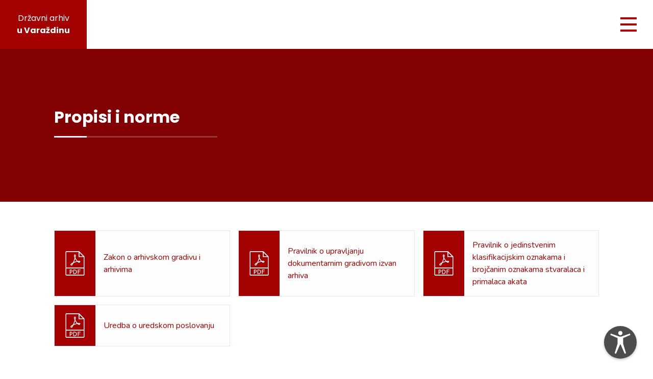

--- FILE ---
content_type: text/html; charset=UTF-8
request_url: http://dav.hr/propisi-i-norme/
body_size: 11886
content:
<!DOCTYPE html>
<html lang="hr">
<head>
    <meta charset="UTF-8">
    <meta name="viewport" content="width=device-width, initial-scale=1">

    <title>
        Propisi i norme | Državni arhiv u Varaždinu    </title>

    <link href="https://fonts.googleapis.com/css?family=Poppins:400,700,600&display=swap" rel="stylesheet">
    <link href="https://fonts.googleapis.com/css?family=Nunito:400,700,600&display=swap" rel="stylesheet">

    <meta name='robots' content='max-image-preview:large' />
<link rel='dns-prefetch' href='//i0.wp.com' />
<link rel='dns-prefetch' href='//c0.wp.com' />
<script type="text/javascript">
window._wpemojiSettings = {"baseUrl":"https:\/\/s.w.org\/images\/core\/emoji\/14.0.0\/72x72\/","ext":".png","svgUrl":"https:\/\/s.w.org\/images\/core\/emoji\/14.0.0\/svg\/","svgExt":".svg","source":{"concatemoji":"http:\/\/dav.hr\/wp\/wp-includes\/js\/wp-emoji-release.min.js?ver=6.1.1"}};
/*! This file is auto-generated */
!function(e,a,t){var n,r,o,i=a.createElement("canvas"),p=i.getContext&&i.getContext("2d");function s(e,t){var a=String.fromCharCode,e=(p.clearRect(0,0,i.width,i.height),p.fillText(a.apply(this,e),0,0),i.toDataURL());return p.clearRect(0,0,i.width,i.height),p.fillText(a.apply(this,t),0,0),e===i.toDataURL()}function c(e){var t=a.createElement("script");t.src=e,t.defer=t.type="text/javascript",a.getElementsByTagName("head")[0].appendChild(t)}for(o=Array("flag","emoji"),t.supports={everything:!0,everythingExceptFlag:!0},r=0;r<o.length;r++)t.supports[o[r]]=function(e){if(p&&p.fillText)switch(p.textBaseline="top",p.font="600 32px Arial",e){case"flag":return s([127987,65039,8205,9895,65039],[127987,65039,8203,9895,65039])?!1:!s([55356,56826,55356,56819],[55356,56826,8203,55356,56819])&&!s([55356,57332,56128,56423,56128,56418,56128,56421,56128,56430,56128,56423,56128,56447],[55356,57332,8203,56128,56423,8203,56128,56418,8203,56128,56421,8203,56128,56430,8203,56128,56423,8203,56128,56447]);case"emoji":return!s([129777,127995,8205,129778,127999],[129777,127995,8203,129778,127999])}return!1}(o[r]),t.supports.everything=t.supports.everything&&t.supports[o[r]],"flag"!==o[r]&&(t.supports.everythingExceptFlag=t.supports.everythingExceptFlag&&t.supports[o[r]]);t.supports.everythingExceptFlag=t.supports.everythingExceptFlag&&!t.supports.flag,t.DOMReady=!1,t.readyCallback=function(){t.DOMReady=!0},t.supports.everything||(n=function(){t.readyCallback()},a.addEventListener?(a.addEventListener("DOMContentLoaded",n,!1),e.addEventListener("load",n,!1)):(e.attachEvent("onload",n),a.attachEvent("onreadystatechange",function(){"complete"===a.readyState&&t.readyCallback()})),(e=t.source||{}).concatemoji?c(e.concatemoji):e.wpemoji&&e.twemoji&&(c(e.twemoji),c(e.wpemoji)))}(window,document,window._wpemojiSettings);
</script>
<style type="text/css">
img.wp-smiley,
img.emoji {
	display: inline !important;
	border: none !important;
	box-shadow: none !important;
	height: 1em !important;
	width: 1em !important;
	margin: 0 0.07em !important;
	vertical-align: -0.1em !important;
	background: none !important;
	padding: 0 !important;
}
</style>
	<link rel='stylesheet' id='wp-block-library-css' href='https://c0.wp.com/c/6.1.1/wp-includes/css/dist/block-library/style.min.css' type='text/css' media='all' />
<style id='wp-block-library-inline-css' type='text/css'>
.has-text-align-justify{text-align:justify;}
</style>
<link rel='stylesheet' id='mediaelement-css' href='https://c0.wp.com/c/6.1.1/wp-includes/js/mediaelement/mediaelementplayer-legacy.min.css' type='text/css' media='all' />
<link rel='stylesheet' id='wp-mediaelement-css' href='https://c0.wp.com/c/6.1.1/wp-includes/js/mediaelement/wp-mediaelement.min.css' type='text/css' media='all' />
<link rel='stylesheet' id='editorskit-frontend-css' href='http://dav.hr/app/plugins/block-options/build/style.build.css?ver=new' type='text/css' media='all' />
<link rel='stylesheet' id='classic-theme-styles-css' href='https://c0.wp.com/c/6.1.1/wp-includes/css/classic-themes.min.css' type='text/css' media='all' />
<style id='global-styles-inline-css' type='text/css'>
body{--wp--preset--color--black: #000000;--wp--preset--color--cyan-bluish-gray: #abb8c3;--wp--preset--color--white: #ffffff;--wp--preset--color--pale-pink: #f78da7;--wp--preset--color--vivid-red: #cf2e2e;--wp--preset--color--luminous-vivid-orange: #ff6900;--wp--preset--color--luminous-vivid-amber: #fcb900;--wp--preset--color--light-green-cyan: #7bdcb5;--wp--preset--color--vivid-green-cyan: #00d084;--wp--preset--color--pale-cyan-blue: #8ed1fc;--wp--preset--color--vivid-cyan-blue: #0693e3;--wp--preset--color--vivid-purple: #9b51e0;--wp--preset--gradient--vivid-cyan-blue-to-vivid-purple: linear-gradient(135deg,rgba(6,147,227,1) 0%,rgb(155,81,224) 100%);--wp--preset--gradient--light-green-cyan-to-vivid-green-cyan: linear-gradient(135deg,rgb(122,220,180) 0%,rgb(0,208,130) 100%);--wp--preset--gradient--luminous-vivid-amber-to-luminous-vivid-orange: linear-gradient(135deg,rgba(252,185,0,1) 0%,rgba(255,105,0,1) 100%);--wp--preset--gradient--luminous-vivid-orange-to-vivid-red: linear-gradient(135deg,rgba(255,105,0,1) 0%,rgb(207,46,46) 100%);--wp--preset--gradient--very-light-gray-to-cyan-bluish-gray: linear-gradient(135deg,rgb(238,238,238) 0%,rgb(169,184,195) 100%);--wp--preset--gradient--cool-to-warm-spectrum: linear-gradient(135deg,rgb(74,234,220) 0%,rgb(151,120,209) 20%,rgb(207,42,186) 40%,rgb(238,44,130) 60%,rgb(251,105,98) 80%,rgb(254,248,76) 100%);--wp--preset--gradient--blush-light-purple: linear-gradient(135deg,rgb(255,206,236) 0%,rgb(152,150,240) 100%);--wp--preset--gradient--blush-bordeaux: linear-gradient(135deg,rgb(254,205,165) 0%,rgb(254,45,45) 50%,rgb(107,0,62) 100%);--wp--preset--gradient--luminous-dusk: linear-gradient(135deg,rgb(255,203,112) 0%,rgb(199,81,192) 50%,rgb(65,88,208) 100%);--wp--preset--gradient--pale-ocean: linear-gradient(135deg,rgb(255,245,203) 0%,rgb(182,227,212) 50%,rgb(51,167,181) 100%);--wp--preset--gradient--electric-grass: linear-gradient(135deg,rgb(202,248,128) 0%,rgb(113,206,126) 100%);--wp--preset--gradient--midnight: linear-gradient(135deg,rgb(2,3,129) 0%,rgb(40,116,252) 100%);--wp--preset--duotone--dark-grayscale: url('#wp-duotone-dark-grayscale');--wp--preset--duotone--grayscale: url('#wp-duotone-grayscale');--wp--preset--duotone--purple-yellow: url('#wp-duotone-purple-yellow');--wp--preset--duotone--blue-red: url('#wp-duotone-blue-red');--wp--preset--duotone--midnight: url('#wp-duotone-midnight');--wp--preset--duotone--magenta-yellow: url('#wp-duotone-magenta-yellow');--wp--preset--duotone--purple-green: url('#wp-duotone-purple-green');--wp--preset--duotone--blue-orange: url('#wp-duotone-blue-orange');--wp--preset--font-size--small: 13px;--wp--preset--font-size--medium: 20px;--wp--preset--font-size--large: 36px;--wp--preset--font-size--x-large: 42px;--wp--preset--spacing--20: 0.44rem;--wp--preset--spacing--30: 0.67rem;--wp--preset--spacing--40: 1rem;--wp--preset--spacing--50: 1.5rem;--wp--preset--spacing--60: 2.25rem;--wp--preset--spacing--70: 3.38rem;--wp--preset--spacing--80: 5.06rem;}:where(.is-layout-flex){gap: 0.5em;}body .is-layout-flow > .alignleft{float: left;margin-inline-start: 0;margin-inline-end: 2em;}body .is-layout-flow > .alignright{float: right;margin-inline-start: 2em;margin-inline-end: 0;}body .is-layout-flow > .aligncenter{margin-left: auto !important;margin-right: auto !important;}body .is-layout-constrained > .alignleft{float: left;margin-inline-start: 0;margin-inline-end: 2em;}body .is-layout-constrained > .alignright{float: right;margin-inline-start: 2em;margin-inline-end: 0;}body .is-layout-constrained > .aligncenter{margin-left: auto !important;margin-right: auto !important;}body .is-layout-constrained > :where(:not(.alignleft):not(.alignright):not(.alignfull)){max-width: var(--wp--style--global--content-size);margin-left: auto !important;margin-right: auto !important;}body .is-layout-constrained > .alignwide{max-width: var(--wp--style--global--wide-size);}body .is-layout-flex{display: flex;}body .is-layout-flex{flex-wrap: wrap;align-items: center;}body .is-layout-flex > *{margin: 0;}:where(.wp-block-columns.is-layout-flex){gap: 2em;}.has-black-color{color: var(--wp--preset--color--black) !important;}.has-cyan-bluish-gray-color{color: var(--wp--preset--color--cyan-bluish-gray) !important;}.has-white-color{color: var(--wp--preset--color--white) !important;}.has-pale-pink-color{color: var(--wp--preset--color--pale-pink) !important;}.has-vivid-red-color{color: var(--wp--preset--color--vivid-red) !important;}.has-luminous-vivid-orange-color{color: var(--wp--preset--color--luminous-vivid-orange) !important;}.has-luminous-vivid-amber-color{color: var(--wp--preset--color--luminous-vivid-amber) !important;}.has-light-green-cyan-color{color: var(--wp--preset--color--light-green-cyan) !important;}.has-vivid-green-cyan-color{color: var(--wp--preset--color--vivid-green-cyan) !important;}.has-pale-cyan-blue-color{color: var(--wp--preset--color--pale-cyan-blue) !important;}.has-vivid-cyan-blue-color{color: var(--wp--preset--color--vivid-cyan-blue) !important;}.has-vivid-purple-color{color: var(--wp--preset--color--vivid-purple) !important;}.has-black-background-color{background-color: var(--wp--preset--color--black) !important;}.has-cyan-bluish-gray-background-color{background-color: var(--wp--preset--color--cyan-bluish-gray) !important;}.has-white-background-color{background-color: var(--wp--preset--color--white) !important;}.has-pale-pink-background-color{background-color: var(--wp--preset--color--pale-pink) !important;}.has-vivid-red-background-color{background-color: var(--wp--preset--color--vivid-red) !important;}.has-luminous-vivid-orange-background-color{background-color: var(--wp--preset--color--luminous-vivid-orange) !important;}.has-luminous-vivid-amber-background-color{background-color: var(--wp--preset--color--luminous-vivid-amber) !important;}.has-light-green-cyan-background-color{background-color: var(--wp--preset--color--light-green-cyan) !important;}.has-vivid-green-cyan-background-color{background-color: var(--wp--preset--color--vivid-green-cyan) !important;}.has-pale-cyan-blue-background-color{background-color: var(--wp--preset--color--pale-cyan-blue) !important;}.has-vivid-cyan-blue-background-color{background-color: var(--wp--preset--color--vivid-cyan-blue) !important;}.has-vivid-purple-background-color{background-color: var(--wp--preset--color--vivid-purple) !important;}.has-black-border-color{border-color: var(--wp--preset--color--black) !important;}.has-cyan-bluish-gray-border-color{border-color: var(--wp--preset--color--cyan-bluish-gray) !important;}.has-white-border-color{border-color: var(--wp--preset--color--white) !important;}.has-pale-pink-border-color{border-color: var(--wp--preset--color--pale-pink) !important;}.has-vivid-red-border-color{border-color: var(--wp--preset--color--vivid-red) !important;}.has-luminous-vivid-orange-border-color{border-color: var(--wp--preset--color--luminous-vivid-orange) !important;}.has-luminous-vivid-amber-border-color{border-color: var(--wp--preset--color--luminous-vivid-amber) !important;}.has-light-green-cyan-border-color{border-color: var(--wp--preset--color--light-green-cyan) !important;}.has-vivid-green-cyan-border-color{border-color: var(--wp--preset--color--vivid-green-cyan) !important;}.has-pale-cyan-blue-border-color{border-color: var(--wp--preset--color--pale-cyan-blue) !important;}.has-vivid-cyan-blue-border-color{border-color: var(--wp--preset--color--vivid-cyan-blue) !important;}.has-vivid-purple-border-color{border-color: var(--wp--preset--color--vivid-purple) !important;}.has-vivid-cyan-blue-to-vivid-purple-gradient-background{background: var(--wp--preset--gradient--vivid-cyan-blue-to-vivid-purple) !important;}.has-light-green-cyan-to-vivid-green-cyan-gradient-background{background: var(--wp--preset--gradient--light-green-cyan-to-vivid-green-cyan) !important;}.has-luminous-vivid-amber-to-luminous-vivid-orange-gradient-background{background: var(--wp--preset--gradient--luminous-vivid-amber-to-luminous-vivid-orange) !important;}.has-luminous-vivid-orange-to-vivid-red-gradient-background{background: var(--wp--preset--gradient--luminous-vivid-orange-to-vivid-red) !important;}.has-very-light-gray-to-cyan-bluish-gray-gradient-background{background: var(--wp--preset--gradient--very-light-gray-to-cyan-bluish-gray) !important;}.has-cool-to-warm-spectrum-gradient-background{background: var(--wp--preset--gradient--cool-to-warm-spectrum) !important;}.has-blush-light-purple-gradient-background{background: var(--wp--preset--gradient--blush-light-purple) !important;}.has-blush-bordeaux-gradient-background{background: var(--wp--preset--gradient--blush-bordeaux) !important;}.has-luminous-dusk-gradient-background{background: var(--wp--preset--gradient--luminous-dusk) !important;}.has-pale-ocean-gradient-background{background: var(--wp--preset--gradient--pale-ocean) !important;}.has-electric-grass-gradient-background{background: var(--wp--preset--gradient--electric-grass) !important;}.has-midnight-gradient-background{background: var(--wp--preset--gradient--midnight) !important;}.has-small-font-size{font-size: var(--wp--preset--font-size--small) !important;}.has-medium-font-size{font-size: var(--wp--preset--font-size--medium) !important;}.has-large-font-size{font-size: var(--wp--preset--font-size--large) !important;}.has-x-large-font-size{font-size: var(--wp--preset--font-size--x-large) !important;}
.wp-block-navigation a:where(:not(.wp-element-button)){color: inherit;}
:where(.wp-block-columns.is-layout-flex){gap: 2em;}
.wp-block-pullquote{font-size: 1.5em;line-height: 1.6;}
</style>
<link rel='stylesheet' id='main-css' href='http://dav.hr/app/themes/davhr-theme/assets/dist/app.css?v=1.2.0&#038;ver=6.1.1' type='text/css' media='all' />
<link rel='stylesheet' id='jetpack_css-css' href='http://dav.hr/app/plugins/jetpack/css/jetpack.css?ver=1678903527' type='text/css' media='all' />
<script type='text/javascript' src='https://c0.wp.com/c/6.1.1/wp-includes/js/jquery/jquery.min.js' id='jquery-core-js'></script>
<script type='text/javascript' src='https://c0.wp.com/c/6.1.1/wp-includes/js/jquery/jquery-migrate.min.js' id='jquery-migrate-js'></script>
<link rel="https://api.w.org/" href="http://dav.hr/wp-json/" /><link rel="alternate" type="application/json" href="http://dav.hr/wp-json/wp/v2/pages/659" /><link rel="EditURI" type="application/rsd+xml" title="RSD" href="http://dav.hr/wp/xmlrpc.php?rsd" />
<link rel="wlwmanifest" type="application/wlwmanifest+xml" href="http://dav.hr/wp/wp-includes/wlwmanifest.xml" />
<meta name="generator" content="WordPress 6.1.1" />
<link rel="canonical" href="http://dav.hr/propisi-i-norme/" />
<link rel='shortlink' href='http://dav.hr/?p=659' />
<link rel="alternate" type="application/json+oembed" href="http://dav.hr/wp-json/oembed/1.0/embed?url=http%3A%2F%2Fdav.hr%2Fpropisi-i-norme%2F" />
<link rel="alternate" type="text/xml+oembed" href="http://dav.hr/wp-json/oembed/1.0/embed?url=http%3A%2F%2Fdav.hr%2Fpropisi-i-norme%2F&#038;format=xml" />
	<style>img#wpstats{display:none}</style>
					<style type="text/css">
				/* If html does not have either class, do not show lazy loaded images. */
				html:not( .jetpack-lazy-images-js-enabled ):not( .js ) .jetpack-lazy-image {
					display: none;
				}
			</style>
			<script>
				document.documentElement.classList.add(
					'jetpack-lazy-images-js-enabled'
				);
			</script>
		
<!-- Jetpack Open Graph Tags -->
<meta property="og:type" content="article" />
<meta property="og:title" content="Propisi i norme" />
<meta property="og:url" content="http://dav.hr/propisi-i-norme/" />
<meta property="og:description" content="Za više, posjeti objavu." />
<meta property="article:published_time" content="2020-10-28T09:41:01+00:00" />
<meta property="article:modified_time" content="2020-10-28T09:41:31+00:00" />
<meta property="og:site_name" content="Državni arhiv u Varaždinu" />
<meta property="og:image" content="https://i0.wp.com/dav.hr/app/uploads/2021/04/cropped-Varaždinska_županija_grb.gif?fit=512%2C512" />
<meta property="og:image:width" content="512" />
<meta property="og:image:height" content="512" />
<meta property="og:image:alt" content="" />
<meta property="og:locale" content="hr_HR" />
<meta name="twitter:text:title" content="Propisi i norme" />
<meta name="twitter:image" content="https://i0.wp.com/dav.hr/app/uploads/2021/04/cropped-Varaždinska_županija_grb.gif?fit=240%2C240" />
<meta name="twitter:card" content="summary" />
<meta name="twitter:description" content="Za više, posjeti objavu." />

<!-- End Jetpack Open Graph Tags -->
<link rel="icon" href="https://i0.wp.com/dav.hr/app/uploads/2021/04/cropped-Varaždinska_županija_grb.gif?fit=32%2C32" sizes="32x32" />
<link rel="icon" href="https://i0.wp.com/dav.hr/app/uploads/2021/04/cropped-Varaždinska_županija_grb.gif?fit=192%2C192" sizes="192x192" />
<link rel="apple-touch-icon" href="https://i0.wp.com/dav.hr/app/uploads/2021/04/cropped-Varaždinska_županija_grb.gif?fit=180%2C180" />
<meta name="msapplication-TileImage" content="https://i0.wp.com/dav.hr/app/uploads/2021/04/cropped-Varaždinska_županija_grb.gif?fit=270%2C270" />
</head>
<body class="page-template-default page page-id-659">

<section class="header">
    <div class="logo">
        <a href="http://dav.hr">
            <span>Državni arhiv</span><br><span class="font-bold"> u Varaždinu</span>
        </a>
    </div>

    <nav class="main" role="navigation">
        <ul id="menu-main-menu" class="menu-desktop" role="menubar"><li id="menu-item-290" class="menu-item menu-item-type-post_type menu-item-object-page menu-item-has-children menu-item-290"role="none"><a href="http://dav.hr/povijest/" aria-haspopup="true" aria-expanded="false" role="menuitem">O arhivu</a>
<ul class="sub-menu" role="menu">
	<li id="menu-item-289" class="menu-item menu-item-type-post_type menu-item-object-page menu-item-289"role="none"><a href="http://dav.hr/povijest/" role="menuitem">Povijest</a></li>
	<li id="menu-item-287" class="menu-item menu-item-type-post_type menu-item-object-page menu-item-287"role="none"><a href="http://dav.hr/ustroj/" role="menuitem">Ustroj</a></li>
	<li id="menu-item-288" class="menu-item menu-item-type-post_type menu-item-object-page menu-item-288"role="none"><a href="http://dav.hr/djelatnost/" role="menuitem">Djelatnost</a></li>
	<li id="menu-item-286" class="menu-item menu-item-type-post_type menu-item-object-page menu-item-286"role="none"><a href="http://dav.hr/podrucje-nadleznosti/" role="menuitem">Područje nadležnosti</a></li>
</ul>
</li>
<li id="menu-item-293" class="menu-item menu-item-type-post_type menu-item-object-page menu-item-has-children menu-item-293"role="none"><a href="http://dav.hr/dogadanja-i-projekti/" aria-haspopup="true" aria-expanded="false" role="menuitem">Događanja</a>
<ul class="sub-menu" role="menu">
	<li id="menu-item-291" class="menu-item menu-item-type-post_type_archive menu-item-object-dav-exhibitions menu-item-291"role="none"><a href="http://dav.hr/izlozbe/" role="menuitem">Izložbe</a></li>
	<li id="menu-item-294" class="menu-item menu-item-type-taxonomy menu-item-object-category menu-item-294"role="none"><a href="http://dav.hr/kategorija/predavanja/" role="menuitem">Predavanja</a></li>
	<li id="menu-item-295" class="menu-item menu-item-type-taxonomy menu-item-object-category menu-item-295"role="none"><a href="http://dav.hr/kategorija/predstavljanje-izdanja/" role="menuitem">Predstavljanje izdanja</a></li>
	<li id="menu-item-299" class="menu-item menu-item-type-taxonomy menu-item-object-category menu-item-299"role="none"><a href="http://dav.hr/kategorija/projekti/" role="menuitem">Projekti</a></li>
	<li id="menu-item-298" class="menu-item menu-item-type-post_type menu-item-object-page menu-item-298"role="none"><a href="http://dav.hr/posjet-arhivu/" role="menuitem">Posjet arhivu</a></li>
</ul>
</li>
<li id="menu-item-309" class="menu-item menu-item-type-post_type menu-item-object-page menu-item-has-children menu-item-309"role="none"><a href="http://dav.hr/koristenje-gradiva/" aria-haspopup="true" aria-expanded="false" role="menuitem">Korištenje gradiva i podnošenje zahtjeva</a>
<ul class="sub-menu" role="menu">
	<li id="menu-item-308" class="menu-item menu-item-type-post_type menu-item-object-page menu-item-308"role="none"><a href="http://dav.hr/koristenje-gradiva/" role="menuitem">Korištenje gradiva</a></li>
	<li id="menu-item-356" class="menu-item menu-item-type-post_type menu-item-object-page menu-item-356"role="none"><a href="http://dav.hr/podnosenje-zahtjeva/" role="menuitem">Podnošenje zahtjeva</a></li>
	<li id="menu-item-2610" class="menu-item menu-item-type-post_type menu-item-object-page menu-item-2610"role="none"><a href="http://dav.hr/cjenik-usluga/" role="menuitem">Cjenik naknada</a></li>
</ul>
</li>
<li id="menu-item-310" class="menu-item menu-item-type-post_type_archive menu-item-object-dav-publications menu-item-has-children menu-item-310"role="none"><a href="http://dav.hr/izdavačka-djelatnost/" aria-haspopup="true" aria-expanded="false" role="menuitem">Izdanja</a>
<ul class="sub-menu" role="menu">
	<li id="menu-item-311" class="menu-item menu-item-type-taxonomy menu-item-object-dav-publication-category menu-item-311"role="none"><a href="http://dav.hr/tip/knjiga/" role="menuitem">Knjige</a></li>
	<li id="menu-item-312" class="menu-item menu-item-type-taxonomy menu-item-object-dav-publication-category menu-item-312"role="none"><a href="http://dav.hr/tip/katalozi-izlozbi/" role="menuitem">Katalozi izložbi</a></li>
	<li id="menu-item-4252" class="menu-item menu-item-type-custom menu-item-object-custom menu-item-4252"role="none"><a href="https://dav.hr/izdava%C4%8Dka-djelatnost/?t=digitalna-izdanja" role="menuitem">Digitalna izdanja</a></li>
</ul>
</li>
<li id="menu-item-313" class="menu-item menu-item-type-custom menu-item-object-custom current-menu-ancestor current-menu-parent menu-item-has-children menu-item-313"role="none"><a href="#" aria-haspopup="true" aria-expanded="false" role="menuitem">Stvaratelji i imatelji</a>
<ul class="sub-menu" role="menu">
	<li id="menu-item-330" class="menu-item menu-item-type-post_type menu-item-object-page menu-item-330"role="none"><a href="http://dav.hr/obveze-stvaratelja-i-imatelja/" role="menuitem">Obveze stvaratelja i imatelja</a></li>
	<li id="menu-item-663" class="menu-item menu-item-type-post_type menu-item-object-page current-menu-item page_item page-item-659 current_page_item menu-item-663"role="none"><a href="http://dav.hr/propisi-i-norme/" role="menuitem">Propisi i norme</a></li>
	<li id="menu-item-329" class="menu-item menu-item-type-post_type menu-item-object-page menu-item-329"role="none"><a href="http://dav.hr/dostava-popisa-gradiva/" role="menuitem">Dostava popisa gradiva</a></li>
	<li id="menu-item-3900" class="menu-item menu-item-type-post_type menu-item-object-page menu-item-3900"role="none"><a href="http://dav.hr/popis-stvaratelja-u-nadleznosti-davz-a/" role="menuitem">Popis stvaratelja u nadležnosti DAVŽ-a</a></li>
	<li id="menu-item-326" class="menu-item menu-item-type-post_type menu-item-object-page menu-item-326"role="none"><a href="http://dav.hr/opci-popis-gradiva-s-rokovima-cuvanja/" role="menuitem">Opći popis gradiva s rokovima čuvanja</a></li>
	<li id="menu-item-1827" class="menu-item menu-item-type-post_type menu-item-object-page menu-item-1827"role="none"><a href="http://dav.hr/evidencija-javnoga-arhivskog-gradiva/" role="menuitem">Evidencija javnoga arhivskog gradiva nastalog do 22.12.1990.</a></li>
	<li id="menu-item-328" class="menu-item menu-item-type-post_type menu-item-object-page menu-item-328"role="none"><a href="http://dav.hr/strucno-usavrsavanje-djelatnika-u-pismohranama/" role="menuitem">Stručno usavršavanje djelatnika u pismohranama</a></li>
</ul>
</li>
<li id="menu-item-332" class="menu-item menu-item-type-post_type menu-item-object-page menu-item-has-children menu-item-332"role="none"><a href="http://dav.hr/dokumenti/" aria-haspopup="true" aria-expanded="false" role="menuitem">Dokumenti</a>
<ul class="sub-menu" role="menu">
	<li id="menu-item-626" class="menu-item menu-item-type-post_type menu-item-object-page menu-item-626"role="none"><a href="http://dav.hr/dokumenti/arhivsko-zakonodavstvo/" role="menuitem">Arhivsko zakonodavstvo</a></li>
	<li id="menu-item-629" class="menu-item menu-item-type-post_type menu-item-object-page menu-item-629"role="none"><a href="http://dav.hr/dokumenti/akti-drzavnog-arhiva-u-varazdinu/" role="menuitem">Akti Državnog arhiva u Varaždinu</a></li>
	<li id="menu-item-1795" class="menu-item menu-item-type-post_type menu-item-object-page menu-item-1795"role="none"><a href="http://dav.hr/dokumenti/natjecaji/" role="menuitem">Natječaji</a></li>
	<li id="menu-item-1663" class="menu-item menu-item-type-post_type menu-item-object-page menu-item-1663"role="none"><a href="http://dav.hr/dokumenti/fiskalna-odgovornost/" role="menuitem">Fiskalna odgovornost</a></li>
	<li id="menu-item-336" class="menu-item menu-item-type-post_type menu-item-object-page menu-item-336"role="none"><a href="http://dav.hr/dokumenti/racunovodstvo/" role="menuitem">Računovodstvo</a></li>
	<li id="menu-item-333" class="menu-item menu-item-type-post_type menu-item-object-page menu-item-333"role="none"><a href="http://dav.hr/dokumenti/javna-nabava/" role="menuitem">Javna nabava</a></li>
	<li id="menu-item-569" class="menu-item menu-item-type-post_type menu-item-object-page menu-item-569"role="none"><a href="http://dav.hr/dokumenti/pristup-informacijama/" role="menuitem">Pristup informacijama</a></li>
</ul>
</li>
<li id="menu-item-3450" class="menu-item menu-item-type-post_type menu-item-object-page menu-item-3450"role="none"><a href="http://dav.hr/transparentnost/" role="menuitem">Transparentnost</a></li>
<li id="menu-item-337" class="menu-item menu-item-type-post_type menu-item-object-page menu-item-337"role="none"><a href="http://dav.hr/kontakt/" role="menuitem">Kontakt</a></li>
</ul>

<!--        -->
        <div class="menu-toggle" tabindex="0">
            <div class="open">
                <?xml version="1.0" encoding="iso-8859-1"?>
<!-- Generator: Adobe Illustrator 19.0.0, SVG Export Plug-In . SVG Version: 6.00 Build 0)  -->
<svg version="1.1" id="Capa_1" xmlns="http://www.w3.org/2000/svg" xmlns:xlink="http://www.w3.org/1999/xlink" x="0px" y="0px"
	 viewBox="0 0 341.333 341.333" style="enable-background:new 0 0 341.333 341.333;" xml:space="preserve">
<g>
	<g>
		<rect y="277.333" width="341.333" height="42.667"/>
	</g>
</g>
<g>
	<g>
		<rect y="149.333" width="341.333" height="42.667"/>
	</g>
</g>
<g>
	<g>
		<rect y="21.333" width="341.333" height="42.667"/>
	</g>
</g>
<g>
</g>
<g>
</g>
<g>
</g>
<g>
</g>
<g>
</g>
<g>
</g>
<g>
</g>
<g>
</g>
<g>
</g>
<g>
</g>
<g>
</g>
<g>
</g>
<g>
</g>
<g>
</g>
<g>
</g>
</svg>
            </div>
            <div class="close">
                <svg id="Capa_1" enable-background="new 0 0 413.348 413.348" height="512" viewBox="0 0 413.348 413.348" width="512" xmlns="http://www.w3.org/2000/svg"><path d="m413.348 24.354-24.354-24.354-182.32 182.32-182.32-182.32-24.354 24.354 182.32 182.32-182.32 182.32 24.354 24.354 182.32-182.32 182.32 182.32 24.354-24.354-182.32-182.32z"/></svg>            </div>
        </div>
    </nav>
</section>

<div class="accessibility">
    <div class="accessibility--wrapper">
        <div class="accessibility--trigger" tabindex="0" role="dialog" aria-hidden="true">
            <?xml version="1.0" encoding="utf-8"?>
<!-- Generator: Adobe Illustrator 24.1.1, SVG Export Plug-In . SVG Version: 6.00 Build 0)  -->
<svg version="1.1" id="Layer_1" xmlns="http://www.w3.org/2000/svg" xmlns:xlink="http://www.w3.org/1999/xlink" x="0px" y="0px"
	 viewBox="0 0 512 512" style="enable-background:new 0 0 512 512;" xml:space="preserve">
<g id="XMLID_1_">
	<circle id="XMLID_3_" cx="256" cy="48.4" r="48.4"/>
	<polygon id="XMLID_4_" points="320.2,160.1 485,89.4 472.9,59.6 271.8,128.5 240.2,128.5 39.1,59.6 27,89.4 191.8,160.1 
		191.8,288.6 126.6,500.8 156.4,512 249.5,304.4 262.5,304.4 355.6,512 385.4,500.8 320.2,288.6 	"/>
</g>
</svg>
        </div>

        <div class="accessibility--menu">
            <div class="accessibility--menu-item">
                <span>Veličina slova</span>
                <div class="font-controls">
                    <span tabindex="-1" data-control="1" aria-label="smanji font" role="button">A-</span>
                    <span tabindex="-1" data-control="2" aria-label="povećaj font" role="button">A+</span>
                </div>
            </div>

            <div class="accessibility--menu-item">
                <span>Visoki kontrast</span>
                <div>
                    <input type="checkbox" id="contrast" name="contrast" class="hidden toggle" />
                    <label for="contrast" tabindex="-1" data-control="3" aria-label="visoki kontrast" role="switch"
                            class="btn-toggle flex items-center p-1 rounded-lg w-12 h-6 cursor-pointer">
                    </label>
                </div>
            </div>
            <div class="accessibility--menu-item">
                <span>Dyslexic font</span>
                <div>
                    <input type="checkbox" id="dyslexic" name="dyslexic" class="hidden toggle" />
                    <label for="dyslexic" tabindex="-1" data-control="4" aria-label="disleksija" role="switch"
                           class="btn-toggle flex items-center p-1 rounded-lg w-12 h-6 cursor-pointer">
                    </label>
                </div>
            </div>
        </div>
    </div>
</div>

<div class="page">

            
            <div class="hero" style="background-color: ">
    <div class="container">
        <h1 class="decoline decoline--inverted">Propisi i norme</h1>
    </div>
</div>

            <div class="container">
                <div class="content">

                    
<div id="files-block_5f993c18e660e" class="content-files">
                        
            <div class="files-item">
                <div class="files-item--content">
                    <div class="files-item--icon">
                        <?xml version="1.0" encoding="iso-8859-1"?>
<!-- Generator: Adobe Illustrator 18.0.0, SVG Export Plug-In . SVG Version: 6.00 Build 0)  -->
<!DOCTYPE svg PUBLIC "-//W3C//DTD SVG 1.1//EN" "http://www.w3.org/Graphics/SVG/1.1/DTD/svg11.dtd">
<svg version="1.1" id="Capa_1" xmlns="http://www.w3.org/2000/svg" xmlns:xlink="http://www.w3.org/1999/xlink" x="0px" y="0px"
	 viewBox="0 0 58 58" style="enable-background:new 0 0 58 58;" xml:space="preserve">
<g>
	<path d="M50.95,12.187l-0.771-0.771L40.084,1.321L39.313,0.55C38.964,0.201,38.48,0,37.985,0H8.963C7.777,0,6.5,0.916,6.5,2.926V39
		v16.537V56c0,0.837,0.842,1.653,1.838,1.91c0.05,0.013,0.098,0.032,0.15,0.042C8.644,57.983,8.803,58,8.963,58h40.074
		c0.16,0,0.319-0.017,0.475-0.048c0.052-0.01,0.1-0.029,0.15-0.042C50.658,57.653,51.5,56.837,51.5,56v-0.463V39V13.978
		C51.5,13.211,51.408,12.645,50.95,12.187z M47.935,12H39.5V3.565L47.935,12z M8.963,56c-0.071,0-0.135-0.026-0.198-0.049
		C8.609,55.877,8.5,55.721,8.5,55.537V41h41v14.537c0,0.184-0.109,0.339-0.265,0.414C49.172,55.974,49.108,56,49.037,56H8.963z
		 M8.5,39V2.926C8.5,2.709,8.533,2,8.963,2h28.595C37.525,2.126,37.5,2.256,37.5,2.391V14h11.609c0.135,0,0.264-0.025,0.39-0.058
		c0,0.015,0.001,0.021,0.001,0.036V39H8.5z"/>
	<path d="M22.042,44.744c-0.333-0.273-0.709-0.479-1.128-0.615c-0.419-0.137-0.843-0.205-1.271-0.205h-2.898V54h1.641v-3.637h1.217
		c0.528,0,1.012-0.077,1.449-0.232s0.811-0.374,1.121-0.656c0.31-0.282,0.551-0.631,0.725-1.046c0.173-0.415,0.26-0.877,0.26-1.388
		c0-0.483-0.103-0.918-0.308-1.306S22.375,45.018,22.042,44.744z M21.42,48.073c-0.101,0.278-0.232,0.494-0.396,0.649
		c-0.164,0.155-0.344,0.267-0.54,0.335c-0.196,0.068-0.395,0.103-0.595,0.103h-1.504v-3.992h1.23c0.419,0,0.756,0.066,1.012,0.198
		c0.255,0.132,0.453,0.296,0.595,0.492c0.141,0.196,0.234,0.401,0.28,0.615c0.045,0.214,0.068,0.403,0.068,0.567
		C21.57,47.451,21.52,47.795,21.42,48.073z"/>
	<path d="M31.954,45.4c-0.424-0.446-0.957-0.805-1.6-1.073s-1.388-0.403-2.235-0.403h-3.035V54h3.814
		c0.127,0,0.323-0.016,0.588-0.048c0.264-0.032,0.556-0.104,0.875-0.219c0.319-0.114,0.649-0.285,0.991-0.513
		s0.649-0.54,0.923-0.937s0.499-0.889,0.677-1.477s0.267-1.297,0.267-2.126c0-0.602-0.105-1.188-0.314-1.757
		C32.694,46.355,32.378,45.847,31.954,45.4z M30.758,51.73c-0.492,0.711-1.294,1.066-2.406,1.066h-1.627v-7.629h0.957
		c0.784,0,1.422,0.103,1.914,0.308s0.882,0.474,1.169,0.807s0.48,0.704,0.581,1.114c0.1,0.41,0.15,0.825,0.15,1.244
		C31.496,49.989,31.25,51.02,30.758,51.73z"/>
	<polygon points="35.598,54 37.266,54 37.266,49.461 41.477,49.461 41.477,48.34 37.266,48.34 37.266,45.168 41.9,45.168 
		41.9,43.924 35.598,43.924 	"/>
	<path d="M38.428,22.961c-0.919,0-2.047,0.12-3.358,0.358c-1.83-1.942-3.74-4.778-5.088-7.562c1.337-5.629,0.668-6.426,0.373-6.802
		c-0.314-0.4-0.757-1.049-1.261-1.049c-0.211,0-0.787,0.096-1.016,0.172c-0.576,0.192-0.886,0.636-1.134,1.215
		c-0.707,1.653,0.263,4.471,1.261,6.643c-0.853,3.393-2.284,7.454-3.788,10.75c-3.79,1.736-5.803,3.441-5.985,5.068
		c-0.066,0.592,0.074,1.461,1.115,2.242c0.285,0.213,0.619,0.326,0.967,0.326h0c0.875,0,1.759-0.67,2.782-2.107
		c0.746-1.048,1.547-2.477,2.383-4.251c2.678-1.171,5.991-2.229,8.828-2.822c1.58,1.517,2.995,2.285,4.211,2.285
		c0.896,0,1.664-0.412,2.22-1.191c0.579-0.811,0.711-1.537,0.39-2.16C40.943,23.327,39.994,22.961,38.428,22.961z M20.536,32.634
		c-0.468-0.359-0.441-0.601-0.431-0.692c0.062-0.556,0.933-1.543,3.07-2.744C21.555,32.19,20.685,32.587,20.536,32.634z
		 M28.736,9.712c0.043-0.014,1.045,1.101,0.096,3.216C27.406,11.469,28.638,9.745,28.736,9.712z M26.669,25.738
		c1.015-2.419,1.959-5.09,2.674-7.564c1.123,2.018,2.472,3.976,3.822,5.544C31.031,24.219,28.759,24.926,26.669,25.738z
		 M39.57,25.259C39.262,25.69,38.594,25.7,38.36,25.7c-0.533,0-0.732-0.317-1.547-0.944c0.672-0.086,1.306-0.108,1.811-0.108
		c0.889,0,1.052,0.131,1.175,0.197C39.777,24.916,39.719,25.05,39.57,25.259z"/>
</g>
<g>
</g>
<g>
</g>
<g>
</g>
<g>
</g>
<g>
</g>
<g>
</g>
<g>
</g>
<g>
</g>
<g>
</g>
<g>
</g>
<g>
</g>
<g>
</g>
<g>
</g>
<g>
</g>
<g>
</g>
</svg>
                    </div>
                    <a href="http://dav.hr/app/uploads/2020/10/Zakon-o-arhivskom-gradivu-i-arhivima.pdf" target="_blank" class="files-item--body">
                        Zakon o arhivskom gradivu i arhivima                    </a>
                </div>
            </div>
                    
            <div class="files-item">
                <div class="files-item--content">
                    <div class="files-item--icon">
                        <?xml version="1.0" encoding="iso-8859-1"?>
<!-- Generator: Adobe Illustrator 18.0.0, SVG Export Plug-In . SVG Version: 6.00 Build 0)  -->
<!DOCTYPE svg PUBLIC "-//W3C//DTD SVG 1.1//EN" "http://www.w3.org/Graphics/SVG/1.1/DTD/svg11.dtd">
<svg version="1.1" id="Capa_1" xmlns="http://www.w3.org/2000/svg" xmlns:xlink="http://www.w3.org/1999/xlink" x="0px" y="0px"
	 viewBox="0 0 58 58" style="enable-background:new 0 0 58 58;" xml:space="preserve">
<g>
	<path d="M50.95,12.187l-0.771-0.771L40.084,1.321L39.313,0.55C38.964,0.201,38.48,0,37.985,0H8.963C7.777,0,6.5,0.916,6.5,2.926V39
		v16.537V56c0,0.837,0.842,1.653,1.838,1.91c0.05,0.013,0.098,0.032,0.15,0.042C8.644,57.983,8.803,58,8.963,58h40.074
		c0.16,0,0.319-0.017,0.475-0.048c0.052-0.01,0.1-0.029,0.15-0.042C50.658,57.653,51.5,56.837,51.5,56v-0.463V39V13.978
		C51.5,13.211,51.408,12.645,50.95,12.187z M47.935,12H39.5V3.565L47.935,12z M8.963,56c-0.071,0-0.135-0.026-0.198-0.049
		C8.609,55.877,8.5,55.721,8.5,55.537V41h41v14.537c0,0.184-0.109,0.339-0.265,0.414C49.172,55.974,49.108,56,49.037,56H8.963z
		 M8.5,39V2.926C8.5,2.709,8.533,2,8.963,2h28.595C37.525,2.126,37.5,2.256,37.5,2.391V14h11.609c0.135,0,0.264-0.025,0.39-0.058
		c0,0.015,0.001,0.021,0.001,0.036V39H8.5z"/>
	<path d="M22.042,44.744c-0.333-0.273-0.709-0.479-1.128-0.615c-0.419-0.137-0.843-0.205-1.271-0.205h-2.898V54h1.641v-3.637h1.217
		c0.528,0,1.012-0.077,1.449-0.232s0.811-0.374,1.121-0.656c0.31-0.282,0.551-0.631,0.725-1.046c0.173-0.415,0.26-0.877,0.26-1.388
		c0-0.483-0.103-0.918-0.308-1.306S22.375,45.018,22.042,44.744z M21.42,48.073c-0.101,0.278-0.232,0.494-0.396,0.649
		c-0.164,0.155-0.344,0.267-0.54,0.335c-0.196,0.068-0.395,0.103-0.595,0.103h-1.504v-3.992h1.23c0.419,0,0.756,0.066,1.012,0.198
		c0.255,0.132,0.453,0.296,0.595,0.492c0.141,0.196,0.234,0.401,0.28,0.615c0.045,0.214,0.068,0.403,0.068,0.567
		C21.57,47.451,21.52,47.795,21.42,48.073z"/>
	<path d="M31.954,45.4c-0.424-0.446-0.957-0.805-1.6-1.073s-1.388-0.403-2.235-0.403h-3.035V54h3.814
		c0.127,0,0.323-0.016,0.588-0.048c0.264-0.032,0.556-0.104,0.875-0.219c0.319-0.114,0.649-0.285,0.991-0.513
		s0.649-0.54,0.923-0.937s0.499-0.889,0.677-1.477s0.267-1.297,0.267-2.126c0-0.602-0.105-1.188-0.314-1.757
		C32.694,46.355,32.378,45.847,31.954,45.4z M30.758,51.73c-0.492,0.711-1.294,1.066-2.406,1.066h-1.627v-7.629h0.957
		c0.784,0,1.422,0.103,1.914,0.308s0.882,0.474,1.169,0.807s0.48,0.704,0.581,1.114c0.1,0.41,0.15,0.825,0.15,1.244
		C31.496,49.989,31.25,51.02,30.758,51.73z"/>
	<polygon points="35.598,54 37.266,54 37.266,49.461 41.477,49.461 41.477,48.34 37.266,48.34 37.266,45.168 41.9,45.168 
		41.9,43.924 35.598,43.924 	"/>
	<path d="M38.428,22.961c-0.919,0-2.047,0.12-3.358,0.358c-1.83-1.942-3.74-4.778-5.088-7.562c1.337-5.629,0.668-6.426,0.373-6.802
		c-0.314-0.4-0.757-1.049-1.261-1.049c-0.211,0-0.787,0.096-1.016,0.172c-0.576,0.192-0.886,0.636-1.134,1.215
		c-0.707,1.653,0.263,4.471,1.261,6.643c-0.853,3.393-2.284,7.454-3.788,10.75c-3.79,1.736-5.803,3.441-5.985,5.068
		c-0.066,0.592,0.074,1.461,1.115,2.242c0.285,0.213,0.619,0.326,0.967,0.326h0c0.875,0,1.759-0.67,2.782-2.107
		c0.746-1.048,1.547-2.477,2.383-4.251c2.678-1.171,5.991-2.229,8.828-2.822c1.58,1.517,2.995,2.285,4.211,2.285
		c0.896,0,1.664-0.412,2.22-1.191c0.579-0.811,0.711-1.537,0.39-2.16C40.943,23.327,39.994,22.961,38.428,22.961z M20.536,32.634
		c-0.468-0.359-0.441-0.601-0.431-0.692c0.062-0.556,0.933-1.543,3.07-2.744C21.555,32.19,20.685,32.587,20.536,32.634z
		 M28.736,9.712c0.043-0.014,1.045,1.101,0.096,3.216C27.406,11.469,28.638,9.745,28.736,9.712z M26.669,25.738
		c1.015-2.419,1.959-5.09,2.674-7.564c1.123,2.018,2.472,3.976,3.822,5.544C31.031,24.219,28.759,24.926,26.669,25.738z
		 M39.57,25.259C39.262,25.69,38.594,25.7,38.36,25.7c-0.533,0-0.732-0.317-1.547-0.944c0.672-0.086,1.306-0.108,1.811-0.108
		c0.889,0,1.052,0.131,1.175,0.197C39.777,24.916,39.719,25.05,39.57,25.259z"/>
</g>
<g>
</g>
<g>
</g>
<g>
</g>
<g>
</g>
<g>
</g>
<g>
</g>
<g>
</g>
<g>
</g>
<g>
</g>
<g>
</g>
<g>
</g>
<g>
</g>
<g>
</g>
<g>
</g>
<g>
</g>
</svg>
                    </div>
                    <a href="http://dav.hr/app/uploads/2020/10/Pravilnik-o-upravljanju-dokumentarnim-gradivom-izvan-arhiva.pdf" target="_blank" class="files-item--body">
                        Pravilnik o upravljanju dokumentarnim gradivom izvan arhiva                    </a>
                </div>
            </div>
                    
            <div class="files-item">
                <div class="files-item--content">
                    <div class="files-item--icon">
                        <?xml version="1.0" encoding="iso-8859-1"?>
<!-- Generator: Adobe Illustrator 18.0.0, SVG Export Plug-In . SVG Version: 6.00 Build 0)  -->
<!DOCTYPE svg PUBLIC "-//W3C//DTD SVG 1.1//EN" "http://www.w3.org/Graphics/SVG/1.1/DTD/svg11.dtd">
<svg version="1.1" id="Capa_1" xmlns="http://www.w3.org/2000/svg" xmlns:xlink="http://www.w3.org/1999/xlink" x="0px" y="0px"
	 viewBox="0 0 58 58" style="enable-background:new 0 0 58 58;" xml:space="preserve">
<g>
	<path d="M50.95,12.187l-0.771-0.771L40.084,1.321L39.313,0.55C38.964,0.201,38.48,0,37.985,0H8.963C7.777,0,6.5,0.916,6.5,2.926V39
		v16.537V56c0,0.837,0.842,1.653,1.838,1.91c0.05,0.013,0.098,0.032,0.15,0.042C8.644,57.983,8.803,58,8.963,58h40.074
		c0.16,0,0.319-0.017,0.475-0.048c0.052-0.01,0.1-0.029,0.15-0.042C50.658,57.653,51.5,56.837,51.5,56v-0.463V39V13.978
		C51.5,13.211,51.408,12.645,50.95,12.187z M47.935,12H39.5V3.565L47.935,12z M8.963,56c-0.071,0-0.135-0.026-0.198-0.049
		C8.609,55.877,8.5,55.721,8.5,55.537V41h41v14.537c0,0.184-0.109,0.339-0.265,0.414C49.172,55.974,49.108,56,49.037,56H8.963z
		 M8.5,39V2.926C8.5,2.709,8.533,2,8.963,2h28.595C37.525,2.126,37.5,2.256,37.5,2.391V14h11.609c0.135,0,0.264-0.025,0.39-0.058
		c0,0.015,0.001,0.021,0.001,0.036V39H8.5z"/>
	<path d="M22.042,44.744c-0.333-0.273-0.709-0.479-1.128-0.615c-0.419-0.137-0.843-0.205-1.271-0.205h-2.898V54h1.641v-3.637h1.217
		c0.528,0,1.012-0.077,1.449-0.232s0.811-0.374,1.121-0.656c0.31-0.282,0.551-0.631,0.725-1.046c0.173-0.415,0.26-0.877,0.26-1.388
		c0-0.483-0.103-0.918-0.308-1.306S22.375,45.018,22.042,44.744z M21.42,48.073c-0.101,0.278-0.232,0.494-0.396,0.649
		c-0.164,0.155-0.344,0.267-0.54,0.335c-0.196,0.068-0.395,0.103-0.595,0.103h-1.504v-3.992h1.23c0.419,0,0.756,0.066,1.012,0.198
		c0.255,0.132,0.453,0.296,0.595,0.492c0.141,0.196,0.234,0.401,0.28,0.615c0.045,0.214,0.068,0.403,0.068,0.567
		C21.57,47.451,21.52,47.795,21.42,48.073z"/>
	<path d="M31.954,45.4c-0.424-0.446-0.957-0.805-1.6-1.073s-1.388-0.403-2.235-0.403h-3.035V54h3.814
		c0.127,0,0.323-0.016,0.588-0.048c0.264-0.032,0.556-0.104,0.875-0.219c0.319-0.114,0.649-0.285,0.991-0.513
		s0.649-0.54,0.923-0.937s0.499-0.889,0.677-1.477s0.267-1.297,0.267-2.126c0-0.602-0.105-1.188-0.314-1.757
		C32.694,46.355,32.378,45.847,31.954,45.4z M30.758,51.73c-0.492,0.711-1.294,1.066-2.406,1.066h-1.627v-7.629h0.957
		c0.784,0,1.422,0.103,1.914,0.308s0.882,0.474,1.169,0.807s0.48,0.704,0.581,1.114c0.1,0.41,0.15,0.825,0.15,1.244
		C31.496,49.989,31.25,51.02,30.758,51.73z"/>
	<polygon points="35.598,54 37.266,54 37.266,49.461 41.477,49.461 41.477,48.34 37.266,48.34 37.266,45.168 41.9,45.168 
		41.9,43.924 35.598,43.924 	"/>
	<path d="M38.428,22.961c-0.919,0-2.047,0.12-3.358,0.358c-1.83-1.942-3.74-4.778-5.088-7.562c1.337-5.629,0.668-6.426,0.373-6.802
		c-0.314-0.4-0.757-1.049-1.261-1.049c-0.211,0-0.787,0.096-1.016,0.172c-0.576,0.192-0.886,0.636-1.134,1.215
		c-0.707,1.653,0.263,4.471,1.261,6.643c-0.853,3.393-2.284,7.454-3.788,10.75c-3.79,1.736-5.803,3.441-5.985,5.068
		c-0.066,0.592,0.074,1.461,1.115,2.242c0.285,0.213,0.619,0.326,0.967,0.326h0c0.875,0,1.759-0.67,2.782-2.107
		c0.746-1.048,1.547-2.477,2.383-4.251c2.678-1.171,5.991-2.229,8.828-2.822c1.58,1.517,2.995,2.285,4.211,2.285
		c0.896,0,1.664-0.412,2.22-1.191c0.579-0.811,0.711-1.537,0.39-2.16C40.943,23.327,39.994,22.961,38.428,22.961z M20.536,32.634
		c-0.468-0.359-0.441-0.601-0.431-0.692c0.062-0.556,0.933-1.543,3.07-2.744C21.555,32.19,20.685,32.587,20.536,32.634z
		 M28.736,9.712c0.043-0.014,1.045,1.101,0.096,3.216C27.406,11.469,28.638,9.745,28.736,9.712z M26.669,25.738
		c1.015-2.419,1.959-5.09,2.674-7.564c1.123,2.018,2.472,3.976,3.822,5.544C31.031,24.219,28.759,24.926,26.669,25.738z
		 M39.57,25.259C39.262,25.69,38.594,25.7,38.36,25.7c-0.533,0-0.732-0.317-1.547-0.944c0.672-0.086,1.306-0.108,1.811-0.108
		c0.889,0,1.052,0.131,1.175,0.197C39.777,24.916,39.719,25.05,39.57,25.259z"/>
</g>
<g>
</g>
<g>
</g>
<g>
</g>
<g>
</g>
<g>
</g>
<g>
</g>
<g>
</g>
<g>
</g>
<g>
</g>
<g>
</g>
<g>
</g>
<g>
</g>
<g>
</g>
<g>
</g>
<g>
</g>
</svg>
                    </div>
                    <a href="http://dav.hr/app/uploads/2020/10/Pravilnik-o-jedinstvenim-klasifikacijskim-i-brojčanim-oznakama-stvaraoca-i-primalaca-akata.pdf" target="_blank" class="files-item--body">
                        Pravilnik o jedinstvenim klasifikacijskim oznakama i brojčanim oznakama stvaralaca i primalaca akata                    </a>
                </div>
            </div>
                    
            <div class="files-item">
                <div class="files-item--content">
                    <div class="files-item--icon">
                        <?xml version="1.0" encoding="iso-8859-1"?>
<!-- Generator: Adobe Illustrator 18.0.0, SVG Export Plug-In . SVG Version: 6.00 Build 0)  -->
<!DOCTYPE svg PUBLIC "-//W3C//DTD SVG 1.1//EN" "http://www.w3.org/Graphics/SVG/1.1/DTD/svg11.dtd">
<svg version="1.1" id="Capa_1" xmlns="http://www.w3.org/2000/svg" xmlns:xlink="http://www.w3.org/1999/xlink" x="0px" y="0px"
	 viewBox="0 0 58 58" style="enable-background:new 0 0 58 58;" xml:space="preserve">
<g>
	<path d="M50.95,12.187l-0.771-0.771L40.084,1.321L39.313,0.55C38.964,0.201,38.48,0,37.985,0H8.963C7.777,0,6.5,0.916,6.5,2.926V39
		v16.537V56c0,0.837,0.842,1.653,1.838,1.91c0.05,0.013,0.098,0.032,0.15,0.042C8.644,57.983,8.803,58,8.963,58h40.074
		c0.16,0,0.319-0.017,0.475-0.048c0.052-0.01,0.1-0.029,0.15-0.042C50.658,57.653,51.5,56.837,51.5,56v-0.463V39V13.978
		C51.5,13.211,51.408,12.645,50.95,12.187z M47.935,12H39.5V3.565L47.935,12z M8.963,56c-0.071,0-0.135-0.026-0.198-0.049
		C8.609,55.877,8.5,55.721,8.5,55.537V41h41v14.537c0,0.184-0.109,0.339-0.265,0.414C49.172,55.974,49.108,56,49.037,56H8.963z
		 M8.5,39V2.926C8.5,2.709,8.533,2,8.963,2h28.595C37.525,2.126,37.5,2.256,37.5,2.391V14h11.609c0.135,0,0.264-0.025,0.39-0.058
		c0,0.015,0.001,0.021,0.001,0.036V39H8.5z"/>
	<path d="M22.042,44.744c-0.333-0.273-0.709-0.479-1.128-0.615c-0.419-0.137-0.843-0.205-1.271-0.205h-2.898V54h1.641v-3.637h1.217
		c0.528,0,1.012-0.077,1.449-0.232s0.811-0.374,1.121-0.656c0.31-0.282,0.551-0.631,0.725-1.046c0.173-0.415,0.26-0.877,0.26-1.388
		c0-0.483-0.103-0.918-0.308-1.306S22.375,45.018,22.042,44.744z M21.42,48.073c-0.101,0.278-0.232,0.494-0.396,0.649
		c-0.164,0.155-0.344,0.267-0.54,0.335c-0.196,0.068-0.395,0.103-0.595,0.103h-1.504v-3.992h1.23c0.419,0,0.756,0.066,1.012,0.198
		c0.255,0.132,0.453,0.296,0.595,0.492c0.141,0.196,0.234,0.401,0.28,0.615c0.045,0.214,0.068,0.403,0.068,0.567
		C21.57,47.451,21.52,47.795,21.42,48.073z"/>
	<path d="M31.954,45.4c-0.424-0.446-0.957-0.805-1.6-1.073s-1.388-0.403-2.235-0.403h-3.035V54h3.814
		c0.127,0,0.323-0.016,0.588-0.048c0.264-0.032,0.556-0.104,0.875-0.219c0.319-0.114,0.649-0.285,0.991-0.513
		s0.649-0.54,0.923-0.937s0.499-0.889,0.677-1.477s0.267-1.297,0.267-2.126c0-0.602-0.105-1.188-0.314-1.757
		C32.694,46.355,32.378,45.847,31.954,45.4z M30.758,51.73c-0.492,0.711-1.294,1.066-2.406,1.066h-1.627v-7.629h0.957
		c0.784,0,1.422,0.103,1.914,0.308s0.882,0.474,1.169,0.807s0.48,0.704,0.581,1.114c0.1,0.41,0.15,0.825,0.15,1.244
		C31.496,49.989,31.25,51.02,30.758,51.73z"/>
	<polygon points="35.598,54 37.266,54 37.266,49.461 41.477,49.461 41.477,48.34 37.266,48.34 37.266,45.168 41.9,45.168 
		41.9,43.924 35.598,43.924 	"/>
	<path d="M38.428,22.961c-0.919,0-2.047,0.12-3.358,0.358c-1.83-1.942-3.74-4.778-5.088-7.562c1.337-5.629,0.668-6.426,0.373-6.802
		c-0.314-0.4-0.757-1.049-1.261-1.049c-0.211,0-0.787,0.096-1.016,0.172c-0.576,0.192-0.886,0.636-1.134,1.215
		c-0.707,1.653,0.263,4.471,1.261,6.643c-0.853,3.393-2.284,7.454-3.788,10.75c-3.79,1.736-5.803,3.441-5.985,5.068
		c-0.066,0.592,0.074,1.461,1.115,2.242c0.285,0.213,0.619,0.326,0.967,0.326h0c0.875,0,1.759-0.67,2.782-2.107
		c0.746-1.048,1.547-2.477,2.383-4.251c2.678-1.171,5.991-2.229,8.828-2.822c1.58,1.517,2.995,2.285,4.211,2.285
		c0.896,0,1.664-0.412,2.22-1.191c0.579-0.811,0.711-1.537,0.39-2.16C40.943,23.327,39.994,22.961,38.428,22.961z M20.536,32.634
		c-0.468-0.359-0.441-0.601-0.431-0.692c0.062-0.556,0.933-1.543,3.07-2.744C21.555,32.19,20.685,32.587,20.536,32.634z
		 M28.736,9.712c0.043-0.014,1.045,1.101,0.096,3.216C27.406,11.469,28.638,9.745,28.736,9.712z M26.669,25.738
		c1.015-2.419,1.959-5.09,2.674-7.564c1.123,2.018,2.472,3.976,3.822,5.544C31.031,24.219,28.759,24.926,26.669,25.738z
		 M39.57,25.259C39.262,25.69,38.594,25.7,38.36,25.7c-0.533,0-0.732-0.317-1.547-0.944c0.672-0.086,1.306-0.108,1.811-0.108
		c0.889,0,1.052,0.131,1.175,0.197C39.777,24.916,39.719,25.05,39.57,25.259z"/>
</g>
<g>
</g>
<g>
</g>
<g>
</g>
<g>
</g>
<g>
</g>
<g>
</g>
<g>
</g>
<g>
</g>
<g>
</g>
<g>
</g>
<g>
</g>
<g>
</g>
<g>
</g>
<g>
</g>
<g>
</g>
</svg>
                    </div>
                    <a href="http://dav.hr/app/uploads/2020/10/Uredba-o-uredskom-poslovanju.pdf" target="_blank" class="files-item--body">
                        Uredba o uredskom poslovanju                    </a>
                </div>
            </div>
            </div>

                </div>
            </div>
            </div>

<section class="footer">
    <div class="container">
        <div class="footer--bottom">

            <div><h3 class="decoline decoline--inverted text-lg">Centrala Arhiva u Varaždinu</h3>
<div>
    <ul>
        <li>
            <span class="icon"><?xml version="1.0" encoding="iso-8859-1"?>
<!-- Generator: Adobe Illustrator 19.0.0, SVG Export Plug-In . SVG Version: 6.00 Build 0)  -->
<svg version="1.1" id="Capa_1" xmlns="http://www.w3.org/2000/svg" xmlns:xlink="http://www.w3.org/1999/xlink" x="0px" y="0px"
	 viewBox="0 0 512 512" style="enable-background:new 0 0 512 512;" xml:space="preserve">
<g>
	<g>
		<path d="M256,0C156.748,0,76,80.748,76,180c0,33.534,9.289,66.26,26.869,94.652l142.885,230.257
			c2.737,4.411,7.559,7.091,12.745,7.091c0.04,0,0.079,0,0.119,0c5.231-0.041,10.063-2.804,12.75-7.292L410.611,272.22
			C427.221,244.428,436,212.539,436,180C436,80.748,355.252,0,256,0z M384.866,256.818L258.272,468.186l-129.905-209.34
			C113.734,235.214,105.8,207.95,105.8,180c0-82.71,67.49-150.2,150.2-150.2S406.1,97.29,406.1,180
			C406.1,207.121,398.689,233.688,384.866,256.818z"/>
	</g>
</g>
<g>
	<g>
		<path d="M256,90c-49.626,0-90,40.374-90,90c0,49.309,39.717,90,90,90c50.903,0,90-41.233,90-90C346,130.374,305.626,90,256,90z
			 M256,240.2c-33.257,0-60.2-27.033-60.2-60.2c0-33.084,27.116-60.2,60.2-60.2s60.1,27.116,60.1,60.2
			C316.1,212.683,289.784,240.2,256,240.2z"/>
	</g>
</g>
<g>
</g>
<g>
</g>
<g>
</g>
<g>
</g>
<g>
</g>
<g>
</g>
<g>
</g>
<g>
</g>
<g>
</g>
<g>
</g>
<g>
</g>
<g>
</g>
<g>
</g>
<g>
</g>
<g>
</g>
</svg>
</span>
            Koprivnička 51, 42000 Varaždin        </li>
        <li>
            <span class="icon"><?xml version="1.0" encoding="iso-8859-1"?>
<!-- Generator: Adobe Illustrator 19.0.0, SVG Export Plug-In . SVG Version: 6.00 Build 0)  -->
<svg version="1.1" id="Capa_1" xmlns="http://www.w3.org/2000/svg" xmlns:xlink="http://www.w3.org/1999/xlink" x="0px" y="0px"
	 viewBox="0 0 511.999 511.999" style="enable-background:new 0 0 511.999 511.999;" xml:space="preserve">
<g>
	<g>
		<path d="M498.827,377.633l-63.649-63.649c-17.548-17.547-46.102-17.547-63.649,0l-28.931,28.931
			c-13.294,13.294-34.926,13.29-48.215,0.005l-125.4-125.507c-13.325-13.325-13.327-34.892,0-48.219
			c4.66-4.66,18.041-18.041,28.931-28.931c17.471-17.47,17.715-45.935-0.017-63.665l-63.632-63.432
			C116.717-4.381,88.164-4.381,70.663,13.12C57.567,26.102,53.343,30.29,47.471,36.111c-63.28,63.279-63.28,166.242-0.003,229.519
			l198.692,198.796c63.428,63.429,166.088,63.434,229.521,0l23.146-23.145C516.375,423.733,516.375,395.181,498.827,377.633z
			 M91.833,34.382c5.849-5.849,15.365-5.85,21.233,0.016l63.632,63.432c5.863,5.863,5.863,15.352,0,21.216l-10.609,10.608
			l-84.81-84.81L91.833,34.382z M267.38,443.213L68.687,244.415c-48.958-48.958-51.649-125.833-8.276-178.006l84.564,84.564
			c-22.22,25.189-21.294,63.572,2.787,87.653l125.396,125.501c0.001,0.001,0.003,0.003,0.004,0.004
			c24.055,24.056,62.436,25.042,87.656,2.792l84.566,84.566C393.377,494.787,316.675,492.508,267.38,443.213z M477.612,420.065
			l-10.609,10.609l-84.865-84.866l10.607-10.608c5.85-5.849,15.367-5.85,21.217,0l63.649,63.649
			C483.461,404.699,483.461,414.217,477.612,420.065z"/>
	</g>
</g>
<g>
</g>
<g>
</g>
<g>
</g>
<g>
</g>
<g>
</g>
<g>
</g>
<g>
</g>
<g>
</g>
<g>
</g>
<g>
</g>
<g>
</g>
<g>
</g>
<g>
</g>
<g>
</g>
<g>
</g>
</svg>
</span>
            (385) 42 332 500        </li>
                            <li>
                <span class="icon"><?xml version="1.0" encoding="iso-8859-1"?>
<!-- Generator: Adobe Illustrator 19.0.0, SVG Export Plug-In . SVG Version: 6.00 Build 0)  -->
<svg version="1.1" id="Capa_1" xmlns="http://www.w3.org/2000/svg" xmlns:xlink="http://www.w3.org/1999/xlink" x="0px" y="0px"
	 viewBox="0 0 512 512" style="enable-background:new 0 0 512 512;" xml:space="preserve">
<g>
	<g>
		<path d="M467,92h-15V15c0-8.284-6.716-15-15-15H227c-8.284,0-15,6.716-15,15v77h-32.58c-6.192-17.458-22.865-30-42.42-30h-32
			c-19.555,0-36.228,12.542-42.42,30H45c-24.813,0-45,20.187-45,45v300c0,24.813,20.187,45,45,45h17.58
			c6.192,17.458,22.865,30,42.42,30h32c19.555,0,36.228-12.542,42.42-30H467c24.813,0,45-20.187,45-45V137
			C512,112.187,491.813,92,467,92z M60,452H45c-8.271,0-15-6.729-15-15V137c0-8.271,6.729-15,15-15h15V452z M152,467
			c0,8.271-6.729,15-15,15h-32c-8.271,0-15-6.729-15-15V107c0-8.271,6.729-15,15-15h32c8.271,0,15,6.729,15,15V467z M242,30h180v62
			H242V30z M482,437c0,8.271-6.729,15-15,15H182V122h285c8.271,0,15,6.729,15,15V437z"/>
	</g>
</g>
<g>
	<g>
		<path d="M257,392h-30c-8.284,0-15,6.716-15,15s6.716,15,15,15h30c8.284,0,15-6.716,15-15S265.284,392,257,392z"/>
	</g>
</g>
<g>
	<g>
		<path d="M347,392h-30c-8.284,0-15,6.716-15,15s6.716,15,15,15h30c8.284,0,15-6.716,15-15S355.284,392,347,392z"/>
	</g>
</g>
<g>
	<g>
		<path d="M437,392h-30c-8.284,0-15,6.716-15,15s6.716,15,15,15h30c8.284,0,15-6.716,15-15S445.284,392,437,392z"/>
	</g>
</g>
<g>
	<g>
		<path d="M257,332h-30c-8.284,0-15,6.716-15,15s6.716,15,15,15h30c8.284,0,15-6.716,15-15S265.284,332,257,332z"/>
	</g>
</g>
<g>
	<g>
		<path d="M347,332h-30c-8.284,0-15,6.716-15,15s6.716,15,15,15h30c8.284,0,15-6.716,15-15S355.284,332,347,332z"/>
	</g>
</g>
<g>
	<g>
		<path d="M437,332h-30c-8.284,0-15,6.716-15,15s6.716,15,15,15h30c8.284,0,15-6.716,15-15S445.284,332,437,332z"/>
	</g>
</g>
<g>
	<g>
		<path d="M257,272h-30c-8.284,0-15,6.716-15,15s6.716,15,15,15h30c8.284,0,15-6.716,15-15S265.284,272,257,272z"/>
	</g>
</g>
<g>
	<g>
		<path d="M347,272h-30c-8.284,0-15,6.716-15,15s6.716,15,15,15h30c8.284,0,15-6.716,15-15S355.284,272,347,272z"/>
	</g>
</g>
<g>
	<g>
		<path d="M437,272h-30c-8.284,0-15,6.716-15,15s6.716,15,15,15h30c8.284,0,15-6.716,15-15S445.284,272,437,272z"/>
	</g>
</g>
<g>
	<g>
		<path d="M437,152H227c-8.284,0-15,6.716-15,15v60c0,8.284,6.716,15,15,15h210c8.284,0,15-6.716,15-15v-60
			C452,158.716,445.284,152,437,152z M422,212H242v-30h180V212z"/>
	</g>
</g>
<g>
</g>
<g>
</g>
<g>
</g>
<g>
</g>
<g>
</g>
<g>
</g>
<g>
</g>
<g>
</g>
<g>
</g>
<g>
</g>
<g>
</g>
<g>
</g>
<g>
</g>
<g>
</g>
<g>
</g>
</svg>
</span>
                (385) 42 332 508            </li>
            </ul>
</div>
</div><div><h3 class="decoline decoline--inverted text-lg">Arhivski sabirni centar Krapina</h3>
<div>
    <ul>
        <li>
            <span class="icon"><?xml version="1.0" encoding="iso-8859-1"?>
<!-- Generator: Adobe Illustrator 19.0.0, SVG Export Plug-In . SVG Version: 6.00 Build 0)  -->
<svg version="1.1" id="Capa_1" xmlns="http://www.w3.org/2000/svg" xmlns:xlink="http://www.w3.org/1999/xlink" x="0px" y="0px"
	 viewBox="0 0 512 512" style="enable-background:new 0 0 512 512;" xml:space="preserve">
<g>
	<g>
		<path d="M256,0C156.748,0,76,80.748,76,180c0,33.534,9.289,66.26,26.869,94.652l142.885,230.257
			c2.737,4.411,7.559,7.091,12.745,7.091c0.04,0,0.079,0,0.119,0c5.231-0.041,10.063-2.804,12.75-7.292L410.611,272.22
			C427.221,244.428,436,212.539,436,180C436,80.748,355.252,0,256,0z M384.866,256.818L258.272,468.186l-129.905-209.34
			C113.734,235.214,105.8,207.95,105.8,180c0-82.71,67.49-150.2,150.2-150.2S406.1,97.29,406.1,180
			C406.1,207.121,398.689,233.688,384.866,256.818z"/>
	</g>
</g>
<g>
	<g>
		<path d="M256,90c-49.626,0-90,40.374-90,90c0,49.309,39.717,90,90,90c50.903,0,90-41.233,90-90C346,130.374,305.626,90,256,90z
			 M256,240.2c-33.257,0-60.2-27.033-60.2-60.2c0-33.084,27.116-60.2,60.2-60.2s60.1,27.116,60.1,60.2
			C316.1,212.683,289.784,240.2,256,240.2z"/>
	</g>
</g>
<g>
</g>
<g>
</g>
<g>
</g>
<g>
</g>
<g>
</g>
<g>
</g>
<g>
</g>
<g>
</g>
<g>
</g>
<g>
</g>
<g>
</g>
<g>
</g>
<g>
</g>
<g>
</g>
<g>
</g>
</svg>
</span>
            Velika Ves 137, 49224 Lepajci        </li>
        <li>
            <span class="icon"><?xml version="1.0" encoding="iso-8859-1"?>
<!-- Generator: Adobe Illustrator 19.0.0, SVG Export Plug-In . SVG Version: 6.00 Build 0)  -->
<svg version="1.1" id="Capa_1" xmlns="http://www.w3.org/2000/svg" xmlns:xlink="http://www.w3.org/1999/xlink" x="0px" y="0px"
	 viewBox="0 0 511.999 511.999" style="enable-background:new 0 0 511.999 511.999;" xml:space="preserve">
<g>
	<g>
		<path d="M498.827,377.633l-63.649-63.649c-17.548-17.547-46.102-17.547-63.649,0l-28.931,28.931
			c-13.294,13.294-34.926,13.29-48.215,0.005l-125.4-125.507c-13.325-13.325-13.327-34.892,0-48.219
			c4.66-4.66,18.041-18.041,28.931-28.931c17.471-17.47,17.715-45.935-0.017-63.665l-63.632-63.432
			C116.717-4.381,88.164-4.381,70.663,13.12C57.567,26.102,53.343,30.29,47.471,36.111c-63.28,63.279-63.28,166.242-0.003,229.519
			l198.692,198.796c63.428,63.429,166.088,63.434,229.521,0l23.146-23.145C516.375,423.733,516.375,395.181,498.827,377.633z
			 M91.833,34.382c5.849-5.849,15.365-5.85,21.233,0.016l63.632,63.432c5.863,5.863,5.863,15.352,0,21.216l-10.609,10.608
			l-84.81-84.81L91.833,34.382z M267.38,443.213L68.687,244.415c-48.958-48.958-51.649-125.833-8.276-178.006l84.564,84.564
			c-22.22,25.189-21.294,63.572,2.787,87.653l125.396,125.501c0.001,0.001,0.003,0.003,0.004,0.004
			c24.055,24.056,62.436,25.042,87.656,2.792l84.566,84.566C393.377,494.787,316.675,492.508,267.38,443.213z M477.612,420.065
			l-10.609,10.609l-84.865-84.866l10.607-10.608c5.85-5.849,15.367-5.85,21.217,0l63.649,63.649
			C483.461,404.699,483.461,414.217,477.612,420.065z"/>
	</g>
</g>
<g>
</g>
<g>
</g>
<g>
</g>
<g>
</g>
<g>
</g>
<g>
</g>
<g>
</g>
<g>
</g>
<g>
</g>
<g>
</g>
<g>
</g>
<g>
</g>
<g>
</g>
<g>
</g>
<g>
</g>
</svg>
</span>
            (385) 49 342 202        </li>
                            <li>
                <span class="icon"><?xml version="1.0" encoding="iso-8859-1"?>
<!-- Generator: Adobe Illustrator 19.0.0, SVG Export Plug-In . SVG Version: 6.00 Build 0)  -->
<svg version="1.1" id="Capa_1" xmlns="http://www.w3.org/2000/svg" xmlns:xlink="http://www.w3.org/1999/xlink" x="0px" y="0px"
	 viewBox="0 0 512 512" style="enable-background:new 0 0 512 512;" xml:space="preserve">
<g>
	<g>
		<path d="M467,92h-15V15c0-8.284-6.716-15-15-15H227c-8.284,0-15,6.716-15,15v77h-32.58c-6.192-17.458-22.865-30-42.42-30h-32
			c-19.555,0-36.228,12.542-42.42,30H45c-24.813,0-45,20.187-45,45v300c0,24.813,20.187,45,45,45h17.58
			c6.192,17.458,22.865,30,42.42,30h32c19.555,0,36.228-12.542,42.42-30H467c24.813,0,45-20.187,45-45V137
			C512,112.187,491.813,92,467,92z M60,452H45c-8.271,0-15-6.729-15-15V137c0-8.271,6.729-15,15-15h15V452z M152,467
			c0,8.271-6.729,15-15,15h-32c-8.271,0-15-6.729-15-15V107c0-8.271,6.729-15,15-15h32c8.271,0,15,6.729,15,15V467z M242,30h180v62
			H242V30z M482,437c0,8.271-6.729,15-15,15H182V122h285c8.271,0,15,6.729,15,15V437z"/>
	</g>
</g>
<g>
	<g>
		<path d="M257,392h-30c-8.284,0-15,6.716-15,15s6.716,15,15,15h30c8.284,0,15-6.716,15-15S265.284,392,257,392z"/>
	</g>
</g>
<g>
	<g>
		<path d="M347,392h-30c-8.284,0-15,6.716-15,15s6.716,15,15,15h30c8.284,0,15-6.716,15-15S355.284,392,347,392z"/>
	</g>
</g>
<g>
	<g>
		<path d="M437,392h-30c-8.284,0-15,6.716-15,15s6.716,15,15,15h30c8.284,0,15-6.716,15-15S445.284,392,437,392z"/>
	</g>
</g>
<g>
	<g>
		<path d="M257,332h-30c-8.284,0-15,6.716-15,15s6.716,15,15,15h30c8.284,0,15-6.716,15-15S265.284,332,257,332z"/>
	</g>
</g>
<g>
	<g>
		<path d="M347,332h-30c-8.284,0-15,6.716-15,15s6.716,15,15,15h30c8.284,0,15-6.716,15-15S355.284,332,347,332z"/>
	</g>
</g>
<g>
	<g>
		<path d="M437,332h-30c-8.284,0-15,6.716-15,15s6.716,15,15,15h30c8.284,0,15-6.716,15-15S445.284,332,437,332z"/>
	</g>
</g>
<g>
	<g>
		<path d="M257,272h-30c-8.284,0-15,6.716-15,15s6.716,15,15,15h30c8.284,0,15-6.716,15-15S265.284,272,257,272z"/>
	</g>
</g>
<g>
	<g>
		<path d="M347,272h-30c-8.284,0-15,6.716-15,15s6.716,15,15,15h30c8.284,0,15-6.716,15-15S355.284,272,347,272z"/>
	</g>
</g>
<g>
	<g>
		<path d="M437,272h-30c-8.284,0-15,6.716-15,15s6.716,15,15,15h30c8.284,0,15-6.716,15-15S445.284,272,437,272z"/>
	</g>
</g>
<g>
	<g>
		<path d="M437,152H227c-8.284,0-15,6.716-15,15v60c0,8.284,6.716,15,15,15h210c8.284,0,15-6.716,15-15v-60
			C452,158.716,445.284,152,437,152z M422,212H242v-30h180V212z"/>
	</g>
</g>
<g>
</g>
<g>
</g>
<g>
</g>
<g>
</g>
<g>
</g>
<g>
</g>
<g>
</g>
<g>
</g>
<g>
</g>
<g>
</g>
<g>
</g>
<g>
</g>
<g>
</g>
<g>
</g>
<g>
</g>
</svg>
</span>
                (385) 49 342 202            </li>
            </ul>
</div>
</div><div><h3 class="decoline decoline--inverted text-lg">Arhivski sabirni centar Koprivnica</h3>
<div>
    <ul>
        <li>
            <span class="icon"><?xml version="1.0" encoding="iso-8859-1"?>
<!-- Generator: Adobe Illustrator 19.0.0, SVG Export Plug-In . SVG Version: 6.00 Build 0)  -->
<svg version="1.1" id="Capa_1" xmlns="http://www.w3.org/2000/svg" xmlns:xlink="http://www.w3.org/1999/xlink" x="0px" y="0px"
	 viewBox="0 0 512 512" style="enable-background:new 0 0 512 512;" xml:space="preserve">
<g>
	<g>
		<path d="M256,0C156.748,0,76,80.748,76,180c0,33.534,9.289,66.26,26.869,94.652l142.885,230.257
			c2.737,4.411,7.559,7.091,12.745,7.091c0.04,0,0.079,0,0.119,0c5.231-0.041,10.063-2.804,12.75-7.292L410.611,272.22
			C427.221,244.428,436,212.539,436,180C436,80.748,355.252,0,256,0z M384.866,256.818L258.272,468.186l-129.905-209.34
			C113.734,235.214,105.8,207.95,105.8,180c0-82.71,67.49-150.2,150.2-150.2S406.1,97.29,406.1,180
			C406.1,207.121,398.689,233.688,384.866,256.818z"/>
	</g>
</g>
<g>
	<g>
		<path d="M256,90c-49.626,0-90,40.374-90,90c0,49.309,39.717,90,90,90c50.903,0,90-41.233,90-90C346,130.374,305.626,90,256,90z
			 M256,240.2c-33.257,0-60.2-27.033-60.2-60.2c0-33.084,27.116-60.2,60.2-60.2s60.1,27.116,60.1,60.2
			C316.1,212.683,289.784,240.2,256,240.2z"/>
	</g>
</g>
<g>
</g>
<g>
</g>
<g>
</g>
<g>
</g>
<g>
</g>
<g>
</g>
<g>
</g>
<g>
</g>
<g>
</g>
<g>
</g>
<g>
</g>
<g>
</g>
<g>
</g>
<g>
</g>
<g>
</g>
</svg>
</span>
            Trg bana Josipa Jelačića 6, 48000 Koprivnica        </li>
        <li>
            <span class="icon"><?xml version="1.0" encoding="iso-8859-1"?>
<!-- Generator: Adobe Illustrator 19.0.0, SVG Export Plug-In . SVG Version: 6.00 Build 0)  -->
<svg version="1.1" id="Capa_1" xmlns="http://www.w3.org/2000/svg" xmlns:xlink="http://www.w3.org/1999/xlink" x="0px" y="0px"
	 viewBox="0 0 511.999 511.999" style="enable-background:new 0 0 511.999 511.999;" xml:space="preserve">
<g>
	<g>
		<path d="M498.827,377.633l-63.649-63.649c-17.548-17.547-46.102-17.547-63.649,0l-28.931,28.931
			c-13.294,13.294-34.926,13.29-48.215,0.005l-125.4-125.507c-13.325-13.325-13.327-34.892,0-48.219
			c4.66-4.66,18.041-18.041,28.931-28.931c17.471-17.47,17.715-45.935-0.017-63.665l-63.632-63.432
			C116.717-4.381,88.164-4.381,70.663,13.12C57.567,26.102,53.343,30.29,47.471,36.111c-63.28,63.279-63.28,166.242-0.003,229.519
			l198.692,198.796c63.428,63.429,166.088,63.434,229.521,0l23.146-23.145C516.375,423.733,516.375,395.181,498.827,377.633z
			 M91.833,34.382c5.849-5.849,15.365-5.85,21.233,0.016l63.632,63.432c5.863,5.863,5.863,15.352,0,21.216l-10.609,10.608
			l-84.81-84.81L91.833,34.382z M267.38,443.213L68.687,244.415c-48.958-48.958-51.649-125.833-8.276-178.006l84.564,84.564
			c-22.22,25.189-21.294,63.572,2.787,87.653l125.396,125.501c0.001,0.001,0.003,0.003,0.004,0.004
			c24.055,24.056,62.436,25.042,87.656,2.792l84.566,84.566C393.377,494.787,316.675,492.508,267.38,443.213z M477.612,420.065
			l-10.609,10.609l-84.865-84.866l10.607-10.608c5.85-5.849,15.367-5.85,21.217,0l63.649,63.649
			C483.461,404.699,483.461,414.217,477.612,420.065z"/>
	</g>
</g>
<g>
</g>
<g>
</g>
<g>
</g>
<g>
</g>
<g>
</g>
<g>
</g>
<g>
</g>
<g>
</g>
<g>
</g>
<g>
</g>
<g>
</g>
<g>
</g>
<g>
</g>
<g>
</g>
<g>
</g>
</svg>
</span>
            (385) 48 642 154        </li>
                    </ul>
</div>
</div>
        </div>
        <div class="footer--menu">
            <div class="copyright">Copyright © 2026 Državni arhiv u Varaždinu</div>
            <ul id="menu-footer-menu" class="menu"><li id="menu-item-1643" class="menu-item menu-item-type-post_type menu-item-object-page menu-item-1643"><a href="http://dav.hr/uvjeti-koristenja-i-pravila-privatnosti/">Uvjeti korištenja</a></li>
<li id="menu-item-3724" class="menu-item menu-item-type-post_type menu-item-object-page menu-item-3724"><a href="http://dav.hr/politika-privatnosti/">Politika privatnosti</a></li>
<li id="menu-item-1644" class="menu-item menu-item-type-post_type menu-item-object-page menu-item-1644"><a href="http://dav.hr/digitalna-pristupacnost/">Digitalna pristupačnost</a></li>
</ul>        </div>
    </div>
</section>

<script>
    var Davhr = {
        pages: {
            tos: 'http://dav.hr/koristenje-gradiva/'
        }
    }
</script>

<script type='text/javascript' src='http://dav.hr/app/plugins/jetpack/_inc/build/photon/photon.min.js?ver=20191001' id='jetpack-photon-js'></script>
<script type='text/javascript' src='http://dav.hr/app/themes/davhr-theme/assets/dist/vendor.js?ver=6.1.1' id='vendor-js'></script>
<script type='text/javascript' id='main-js-extra'>
/* <![CDATA[ */
var theme_url = "http:\/\/dav.hr\/app\/themes\/davhr-theme";
var wpApp = {"ajaxUrl":"http:\/\/dav.hr\/wp\/wp-admin\/admin-ajax.php"};
/* ]]> */
</script>
<script type='text/javascript' src='http://dav.hr/app/themes/davhr-theme/assets/dist/app.js?ver=1.7' id='main-js'></script>
<script type='text/javascript' src='http://dav.hr/app/plugins/jetpack/jetpack_vendor/automattic/jetpack-lazy-images/dist/intersection-observer.js?minify=false&#038;ver=83ec8aa758f883d6da14' id='jetpack-lazy-images-polyfill-intersectionobserver-js'></script>
<script type='text/javascript' id='jetpack-lazy-images-js-extra'>
/* <![CDATA[ */
var jetpackLazyImagesL10n = {"loading_warning":"Images are still loading. Please cancel your print and try again."};
/* ]]> */
</script>
<script type='text/javascript' src='http://dav.hr/app/plugins/jetpack/jetpack_vendor/automattic/jetpack-lazy-images/dist/lazy-images.js?minify=false&#038;ver=8767d0da914b289bd862' id='jetpack-lazy-images-js'></script>
	<script src='https://stats.wp.com/e-202603.js' defer></script>
	<script>
		_stq = window._stq || [];
		_stq.push([ 'view', {v:'ext',blog:'186185988',post:'659',tz:'1',srv:'dav.hr',j:'1:11.6-a.5'} ]);
		_stq.push([ 'clickTrackerInit', '186185988', '659' ]);
	</script><script src="https://cdn.jsdelivr.net/npm/intersection-observer@0.7.0/intersection-observer.js"></script>
<script src="https://cdn.jsdelivr.net/npm/vanilla-lazyload@13.0.1/dist/lazyload.min.js"></script>

<script>
    var lazyLoadInstance = new LazyLoad({
        elements_selector: ".lazy"
    });
</script>

</body>
</html>


--- FILE ---
content_type: text/css
request_url: http://dav.hr/app/themes/davhr-theme/assets/dist/app.css?v=1.2.0&ver=6.1.1
body_size: 10874
content:
/*! PhotoSwipe main CSS by Dmitry Semenov | photoswipe.com | MIT license */.pswp{display:none;position:absolute;width:100%;height:100%;left:0;top:0;overflow:hidden;touch-action:none;z-index:1500;-webkit-text-size-adjust:100%;-webkit-backface-visibility:hidden;outline:none}.pswp *{box-sizing:border-box}.pswp img{max-width:none}.pswp--animate_opacity{opacity:.001;will-change:opacity;transition:opacity 333ms cubic-bezier(.4,0,.22,1)}.pswp--open{display:block}.pswp--zoom-allowed .pswp__img{cursor:-webkit-zoom-in;cursor:-moz-zoom-in;cursor:zoom-in}.pswp--zoomed-in .pswp__img{cursor:-webkit-grab;cursor:-moz-grab;cursor:grab}.pswp--dragging .pswp__img{cursor:-webkit-grabbing;cursor:-moz-grabbing;cursor:grabbing}.pswp__bg{background:#000;opacity:0;transform:translateZ(0);-webkit-backface-visibility:hidden}.pswp__bg,.pswp__scroll-wrap{position:absolute;left:0;top:0;width:100%;height:100%}.pswp__scroll-wrap{overflow:hidden}.pswp__container,.pswp__zoom-wrap{touch-action:none;position:absolute;left:0;right:0;top:0;bottom:0}.pswp__container,.pswp__img{-webkit-user-select:none;-moz-user-select:none;user-select:none;-webkit-tap-highlight-color:transparent;-webkit-touch-callout:none}.pswp__zoom-wrap{position:absolute;width:100%;transform-origin:left top;transition:transform 333ms cubic-bezier(.4,0,.22,1)}.pswp__bg{will-change:opacity;transition:opacity 333ms cubic-bezier(.4,0,.22,1)}.pswp--animated-in .pswp__bg,.pswp--animated-in .pswp__zoom-wrap{transition:none}.pswp__container,.pswp__zoom-wrap{-webkit-backface-visibility:hidden}.pswp__item{right:0;bottom:0;overflow:hidden}.pswp__img,.pswp__item{position:absolute;left:0;top:0}.pswp__img{width:auto;height:auto}.pswp__img--placeholder{-webkit-backface-visibility:hidden}.pswp__img--placeholder--blank{background:#222}.pswp--ie .pswp__img{width:100%!important;height:auto!important;left:0;top:0}.pswp__error-msg{position:absolute;left:0;top:50%;width:100%;text-align:center;font-size:14px;line-height:16px;margin-top:-8px;color:#ccc}.pswp__error-msg a{color:#ccc;text-decoration:underline}@font-face{font-family:OpenDyslexic3;src:url(fonts/OpenDyslexicThree-Bold.woff2) format("woff2"),url(fonts/OpenDyslexicThree-Bold.woff) format("woff"),url(fonts/OpenDyslexicThree-Bold.ttf) format("truetype");font-weight:700;font-style:normal;font-display:swap}@font-face{font-family:OpenDyslexic\ 3;src:url(fonts/OpenDyslexicThree-Regular.woff2) format("woff2"),url(fonts/OpenDyslexicThree-Regular.woff) format("woff"),url(fonts/OpenDyslexicThree-Regular.ttf) format("truetype");font-weight:400;font-style:normal;font-display:swap}

/*! normalize.css v8.0.1 | MIT License | github.com/necolas/normalize.css */html{line-height:1.15;-webkit-text-size-adjust:100%}body{margin:0}main{display:block}h1{font-size:2em;margin:.67em 0}hr{box-sizing:content-box;height:0;overflow:visible}pre{font-family:monospace,monospace;font-size:1em}a{background-color:transparent}abbr[title]{border-bottom:none;text-decoration:underline;-webkit-text-decoration:underline dotted;text-decoration:underline dotted}b,strong{font-weight:bolder}code,kbd,samp{font-family:monospace,monospace;font-size:1em}small{font-size:80%}sub,sup{font-size:75%;line-height:0;position:relative;vertical-align:baseline}sub{bottom:-.25em}sup{top:-.5em}img{border-style:none}button,input,optgroup,select,textarea{font-family:inherit;font-size:100%;line-height:1.15;margin:0}button,input{overflow:visible}button,select{text-transform:none}[type=button],[type=reset],[type=submit],button{-webkit-appearance:button}[type=button]::-moz-focus-inner,[type=reset]::-moz-focus-inner,[type=submit]::-moz-focus-inner,button::-moz-focus-inner{border-style:none;padding:0}[type=button]:-moz-focusring,[type=reset]:-moz-focusring,[type=submit]:-moz-focusring,button:-moz-focusring{outline:1px dotted ButtonText}fieldset{padding:.35em .75em .625em}legend{box-sizing:border-box;color:inherit;display:table;max-width:100%;padding:0;white-space:normal}progress{vertical-align:baseline}textarea{overflow:auto}[type=checkbox],[type=radio]{box-sizing:border-box;padding:0}[type=number]::-webkit-inner-spin-button,[type=number]::-webkit-outer-spin-button{height:auto}[type=search]{-webkit-appearance:textfield;outline-offset:-2px}[type=search]::-webkit-search-decoration{-webkit-appearance:none}details{display:block}summary{display:list-item}[hidden],template{display:none}blockquote,dd,dl,figure,h1,h2,h3,h4,h5,h6,hr,p,pre{margin:0}button{background-color:transparent;background-image:none}button:focus{outline:1px dotted;outline:5px auto -webkit-focus-ring-color}fieldset,ol,ul{margin:0;padding:0}ol,ul{list-style:none}html{font-family:system-ui,-apple-system,BlinkMacSystemFont,Segoe UI,Roboto,Helvetica Neue,Arial,Noto Sans,sans-serif,Apple Color Emoji,Segoe UI Emoji,Segoe UI Symbol,Noto Color Emoji;line-height:1.5}*,:after,:before{box-sizing:border-box;border:0 solid #e2e8f0}hr{border-top-width:1px}img{border-style:solid}textarea{resize:vertical}input::-moz-placeholder,textarea::-moz-placeholder{color:#a0aec0}input::placeholder,textarea::placeholder{color:#a0aec0}[role=button],button{cursor:pointer}table{border-collapse:collapse}h1,h2,h3,h4,h5,h6{font-size:inherit;font-weight:inherit}a{color:inherit;text-decoration:inherit}button,input,optgroup,select,textarea{padding:0;line-height:inherit;color:inherit}code,kbd,pre,samp{font-family:SFMono-Regular,Menlo,Monaco,Consolas,Liberation Mono,Courier New,monospace}audio,canvas,embed,iframe,img,object,svg,video{display:block;vertical-align:middle}img,video{max-width:100%;height:auto}.container{width:100%;margin-right:auto;margin-left:auto}@media (min-width:640px){.container{max-width:640px}}@media (min-width:768px){.container{max-width:768px}}@media (min-width:900px){.container{max-width:900px}}@media (min-width:1100px){.container{max-width:1100px}}.divide-y>:not(template)~:not(template){--divide-y-reverse:0;border-top-width:calc(1px*(1 - var(--divide-y-reverse)));border-bottom-width:calc(1px*var(--divide-y-reverse))}.divide-x>:not(template)~:not(template){--divide-x-reverse:0;border-right-width:calc(1px*var(--divide-x-reverse));border-left-width:calc(1px*(1 - var(--divide-x-reverse)))}.sr-only{position:absolute;width:1px;height:1px;padding:0;margin:-1px;overflow:hidden;clip:rect(0,0,0,0);white-space:nowrap;border-width:0}.bg-white{--bg-opacity:1;background-color:#fff;background-color:rgba(255,255,255,var(--bg-opacity))}.bg-gray-200{--bg-opacity:1;background-color:#edf2f7;background-color:rgba(237,242,247,var(--bg-opacity))}.bg-gray-500{--bg-opacity:1;background-color:#a0aec0;background-color:rgba(160,174,192,var(--bg-opacity))}.bg-yellow-100{--bg-opacity:1;background-color:ivory;background-color:rgba(255,255,240,var(--bg-opacity))}.bg-green-600{--bg-opacity:1;background-color:#38a169;background-color:rgba(56,161,105,var(--bg-opacity))}.bg-primary{--bg-opacity:1;background-color:#a40102;background-color:rgba(164,1,2,var(--bg-opacity))}.hover\:bg-green-500:hover{--bg-opacity:1;background-color:#48bb78;background-color:rgba(72,187,120,var(--bg-opacity))}.border-collapse{border-collapse:collapse}.border-transparent{border-color:transparent}.border-gray-400{--border-opacity:1;border-color:#cbd5e0;border-color:rgba(203,213,224,var(--border-opacity))}.border-yellow-200{--border-opacity:1;border-color:#fefcbf;border-color:rgba(254,252,191,var(--border-opacity))}.rounded-sm{border-radius:.125rem}.rounded{border-radius:.25rem}.rounded-md{border-radius:.375rem}.rounded-lg{border-radius:.5rem}.rounded-full{border-radius:9999px}.rounded-t{border-top-left-radius:.25rem}.rounded-r,.rounded-t{border-top-right-radius:.25rem}.rounded-b,.rounded-r{border-bottom-right-radius:.25rem}.rounded-b,.rounded-l{border-bottom-left-radius:.25rem}.rounded-l,.rounded-tl{border-top-left-radius:.25rem}.rounded-tr{border-top-right-radius:.25rem}.rounded-br{border-bottom-right-radius:.25rem}.rounded-bl{border-bottom-left-radius:.25rem}.border-none{border-style:none}.border{border-width:1px}.border-t-0{border-top-width:0}.border-t{border-top-width:1px}.border-r{border-right-width:1px}.border-b{border-bottom-width:1px}.border-l{border-left-width:1px}.cursor-default{cursor:default}.cursor-pointer{cursor:pointer}.block{display:block}.inline-block{display:inline-block}.inline{display:inline}.flex{display:flex}.inline-flex{display:inline-flex}.table{display:table}.table-caption{display:table-caption}.table-cell{display:table-cell}.table-column{display:table-column}.table-column-group{display:table-column-group}.table-footer-group{display:table-footer-group}.table-header-group{display:table-header-group}.table-row-group{display:table-row-group}.table-row{display:table-row}.flow-root{display:flow-root}.grid{display:grid}.inline-grid{display:inline-grid}.contents{display:contents}.hidden{display:none}.flex-row{flex-direction:row}.flex-col{flex-direction:column}.flex-col-reverse{flex-direction:column-reverse}.flex-wrap{flex-wrap:wrap}.items-center{align-items:center}.self-start{align-self:flex-start}.self-end{align-self:flex-end}.justify-start{justify-content:flex-start}.justify-end{justify-content:flex-end}.justify-center{justify-content:center}.justify-between{justify-content:space-between}.flex-grow{flex-grow:1}.flex-shrink{flex-shrink:1}.clearfix:after{content:"";display:table;clear:both}.font-medium{font-weight:500}.font-bold{font-weight:700}.hover\:font-normal:hover{font-weight:400}.h-0{height:0}.h-1{height:.25rem}.h-2{height:.5rem}.h-3{height:.75rem}.h-5{height:1.25rem}.h-6{height:1.5rem}.text-xs{font-size:.75rem}.text-sm{font-size:.875rem}.text-base{font-size:1rem}.text-lg{font-size:1.125rem}.leading-6{line-height:1.5rem}.m-1{margin:.25rem}.m-2{margin:.5rem}.m-3{margin:.75rem}.m-8{margin:2rem}.m-16{margin:4rem}.m-48{margin:12rem}.-mx-4{margin-left:-1rem;margin-right:-1rem}.mt-0{margin-top:0}.mt-2{margin-top:.5rem}.mr-2{margin-right:.5rem}.mb-2{margin-bottom:.5rem}.ml-2{margin-left:.5rem}.mt-3{margin-top:.75rem}.mt-4{margin-top:1rem}.mr-4{margin-right:1rem}.mb-4{margin-bottom:1rem}.mb-5{margin-bottom:1.25rem}.mt-8{margin-top:2rem}.mb-8{margin-bottom:2rem}.mt-12{margin-top:3rem}.mb-12{margin-bottom:3rem}.mt-16{margin-top:4rem}.-mb-16{margin-bottom:-4rem}.opacity-0{opacity:0}.opacity-75{opacity:.75}.opacity-100{opacity:1}.focus\:outline-none:focus{outline:2px solid transparent;outline-offset:2px}.overflow-hidden{overflow:hidden}.overflow-y-auto{overflow-y:auto}.p-1{padding:.25rem}.p-2{padding:.5rem}.p-3{padding:.75rem}.p-4{padding:1rem}.p-8{padding:2rem}.p-16{padding:4rem}.p-48{padding:12rem}.py-1{padding-top:.25rem;padding-bottom:.25rem}.py-2{padding-top:.5rem;padding-bottom:.5rem}.px-2{padding-left:.5rem;padding-right:.5rem}.py-3{padding-top:.75rem;padding-bottom:.75rem}.px-4{padding-left:1rem;padding-right:1rem}.pt-0{padding-top:0}.pt-4{padding-top:1rem}.pb-4{padding-bottom:1rem}.pt-5{padding-top:1.25rem}.pt-16{padding-top:4rem}.static{position:static}.fixed{position:fixed}.absolute{position:absolute}.relative{position:relative}.sticky{position:sticky}.inset-0{top:0;bottom:0}.inset-0,.inset-x-0{right:0;left:0}.bottom-0{bottom:0}.resize{resize:both}.shadow-sm{box-shadow:0 1px 2px 0 rgba(0,0,0,.05)}.shadow{box-shadow:0 1px 3px 0 rgba(0,0,0,.1),0 1px 2px 0 rgba(0,0,0,.06)}.shadow-xl{box-shadow:0 20px 25px -5px rgba(0,0,0,.1),0 10px 10px -5px rgba(0,0,0,.04)}.focus\:shadow-outline:focus{box-shadow:0 0 0 3px rgba(66,153,225,.5)}.text-center{text-align:center}.text-right{text-align:right}.text-justify{text-align:justify}.text-black{--text-opacity:1;color:#000;color:rgba(0,0,0,var(--text-opacity))}.text-white{--text-opacity:1;color:#fff;color:rgba(255,255,255,var(--text-opacity))}.text-gray-600{--text-opacity:1;color:#718096;color:rgba(113,128,150,var(--text-opacity))}.text-gray-700{--text-opacity:1;color:#4a5568;color:rgba(74,85,104,var(--text-opacity))}.text-gray-900{--text-opacity:1;color:#1a202c;color:rgba(26,32,44,var(--text-opacity))}.text-primary{--text-opacity:1;color:#a40102;color:rgba(164,1,2,var(--text-opacity))}.hover\:text-gray-600:hover{--text-opacity:1;color:#718096;color:rgba(113,128,150,var(--text-opacity))}.hover\:text-gray-700:hover{--text-opacity:1;color:#4a5568;color:rgba(74,85,104,var(--text-opacity))}.hover\:text-gray-900:hover{--text-opacity:1;color:#1a202c;color:rgba(26,32,44,var(--text-opacity))}.italic{font-style:italic}.uppercase{text-transform:uppercase}.lowercase{text-transform:lowercase}.capitalize{text-transform:capitalize}.underline{text-decoration:underline}.line-through{text-decoration:line-through}.antialiased{-webkit-font-smoothing:antialiased;-moz-osx-font-smoothing:grayscale}.subpixel-antialiased{-webkit-font-smoothing:auto;-moz-osx-font-smoothing:auto}.diagonal-fractions,.lining-nums,.oldstyle-nums,.ordinal,.proportional-nums,.slashed-zero,.stacked-fractions,.tabular-nums{--font-variant-numeric-ordinal:var(--tailwind-empty,/*!*/ /*!*/);--font-variant-numeric-slashed-zero:var(--tailwind-empty,/*!*/ /*!*/);--font-variant-numeric-figure:var(--tailwind-empty,/*!*/ /*!*/);--font-variant-numeric-spacing:var(--tailwind-empty,/*!*/ /*!*/);--font-variant-numeric-fraction:var(--tailwind-empty,/*!*/ /*!*/);font-variant-numeric:var(--font-variant-numeric-ordinal) var(--font-variant-numeric-slashed-zero) var(--font-variant-numeric-figure) var(--font-variant-numeric-spacing) var(--font-variant-numeric-fraction)}.ordinal{--font-variant-numeric-ordinal:ordinal}.slashed-zero{--font-variant-numeric-slashed-zero:slashed-zero}.lining-nums{--font-variant-numeric-figure:lining-nums}.oldstyle-nums{--font-variant-numeric-figure:oldstyle-nums}.proportional-nums{--font-variant-numeric-spacing:proportional-nums}.tabular-nums{--font-variant-numeric-spacing:tabular-nums}.diagonal-fractions{--font-variant-numeric-fraction:diagonal-fractions}.stacked-fractions{--font-variant-numeric-fraction:stacked-fractions}.select-all{-webkit-user-select:all;-moz-user-select:all;user-select:all}.visible{visibility:visible}.invisible{visibility:hidden}.break-all{word-break:break-all}.truncate{overflow:hidden;text-overflow:ellipsis;white-space:nowrap}.w-1{width:.25rem}.w-3{width:.75rem}.w-5{width:1.25rem}.w-6{width:1.5rem}.w-12{width:3rem}.w-1\/2{width:50%}.w-1\/3{width:33.333333%}.w-1\/4{width:25%}.w-full{width:100%}.z-50{z-index:50}.transform{--transform-translate-x:0;--transform-translate-y:0;--transform-rotate:0;--transform-skew-x:0;--transform-skew-y:0;--transform-scale-x:1;--transform-scale-y:1;transform:translateX(var(--transform-translate-x)) translateY(var(--transform-translate-y)) rotate(var(--transform-rotate)) skewX(var(--transform-skew-x)) skewY(var(--transform-skew-y)) scaleX(var(--transform-scale-x)) scaleY(var(--transform-scale-y))}.translate-y-0{--transform-translate-y:0}.translate-y-4{--transform-translate-y:1rem}.transition-all{transition-property:all}.transition{transition-property:background-color,border-color,color,fill,stroke,opacity,box-shadow,transform}.transition-opacity{transition-property:opacity}.ease-in{transition-timing-function:cubic-bezier(.4,0,1,1)}.ease-out{transition-timing-function:cubic-bezier(0,0,.2,1)}.ease-in-out{transition-timing-function:cubic-bezier(.4,0,.2,1)}.duration-150{transition-duration:.15s}.duration-200{transition-duration:.2s}.duration-300{transition-duration:.3s}@keyframes spin{to{transform:rotate(1turn)}}@keyframes ping{75%,to{transform:scale(2);opacity:0}}@keyframes pulse{50%{opacity:.5}}@keyframes bounce{0%,to{transform:translateY(-25%);animation-timing-function:cubic-bezier(.8,0,1,1)}50%{transform:none;animation-timing-function:cubic-bezier(0,0,.2,1)}}:root{--primary-color:#a40102;--primary-color-darker:#820102}body{font-family:Nunito,sans-serif;position:relative}a:hover{--text-opacity:1;color:#a40102;color:rgba(164,1,2,var(--text-opacity));font-weight:600}h1,h2{font-size:2rem}h1,h2,h3{font-weight:700;font-family:Poppins,sans-serif}h3{font-size:1.3rem}.header{height:96px;width:100%;font-family:Poppins,sans-serif;display:inline-flex;--bg-opacity:1;background-color:#fff;background-color:rgba(255,255,255,var(--bg-opacity))}.header .logo{width:170px;text-align:center;--bg-opacity:1;background-color:#a40102;background-color:rgba(164,1,2,var(--bg-opacity));display:flex;justify-content:center;align-items:center}.header .logo,.header .logo a:hover{--text-opacity:1;color:#fff;color:rgba(255,255,255,var(--text-opacity))}.header .logo a:hover{font-weight:400}.header .menu-toggle{display:none}.header .menu-toggle .open{display:block}.header .menu-toggle .close{display:none}.header nav.main{flex-grow:1;margin-left:2rem}.header nav.main .menu-mobile{display:none}.header nav.main ul{display:inline-flex;flex-direction:row;height:100%;flex-wrap:wrap}.header nav.main ul li{align-self:center;font-weight:600;border-right-width:1px;--border-opacity:1;border-color:#cbd5e0;border-color:rgba(203,213,224,var(--border-opacity));text-transform:uppercase;font-size:.875rem;position:relative;padding:.5rem 1rem}.header nav.main ul li a{display:inline-block}.header nav.main ul li:last-child{border-width:0}.header nav.main ul li ul{display:none;position:absolute;margin-top:.5rem}.header nav.main ul li ul:after{border-left:8px solid var(--primary-color);border-bottom:0 solid transparent;border-right:0 solid transparent;border-top:8px solid transparent;bottom:100%;content:"";height:0;position:absolute;left:0;top:-8px;width:0}.header nav.main ul li ul li a{--text-opacity:1;color:#fff;color:rgba(255,255,255,var(--text-opacity))}.header nav.main ul li.open,.header nav.main ul li:hover,.header nav.main ul li[aria-expanded=true]{transition:all .2s ease;--text-opacity:1;color:#a40102;color:rgba(164,1,2,var(--text-opacity))}.header nav.main ul li.open ul,.header nav.main ul li:hover ul,.header nav.main ul li[aria-expanded=true] ul{text-transform:none;--text-opacity:1;color:#fff;color:rgba(255,255,255,var(--text-opacity));display:block;height:auto;--bg-opacity:1;background-color:#a40102;background-color:rgba(164,1,2,var(--bg-opacity));padding:.5rem 1rem;text-align:left;min-width:200px;z-index:5}.header nav.main ul li.open ul li,.header nav.main ul li:hover ul li,.header nav.main ul li[aria-expanded=true] ul li{align-self:center;border-right-width:0;border-bottom-width:1px;--border-opacity:1;border-color:#fff;border-color:rgba(255,255,255,var(--border-opacity));text-transform:none;font-weight:400;padding:.5rem 0;transition:all .2s ease}.header nav.main ul li.open ul li a,.header nav.main ul li:hover ul li a,.header nav.main ul li[aria-expanded=true] ul li a{display:block;padding:0;width:100%;--text-opacity:1;color:#fff;color:rgba(255,255,255,var(--text-opacity))}.header nav.main ul li.open ul li a:hover,.header nav.main ul li:hover ul li a:hover,.header nav.main ul li[aria-expanded=true] ul li a:hover{color:#fff;font-weight:400}.header nav.main ul li.open ul li:last-child,.header nav.main ul li:hover ul li:last-child,.header nav.main ul li[aria-expanded=true] ul li:last-child{border-width:0}.header nav.main ul li.open ul li:hover,.header nav.main ul li:hover ul li:hover,.header nav.main ul li[aria-expanded=true] ul li:hover{padding-left:.25rem;--text-opacity:1;color:#fff;color:rgba(255,255,255,var(--text-opacity))}@media (max-width:1330px){.header .menu-toggle{display:block;display:flex;align-items:center;justify-content:flex-end;margin-right:2rem;cursor:pointer}.header .menu-toggle svg{fill:var(--primary-color);height:32px;width:32px}.header nav.main{width:calc(100% - 170px);flex-grow:0;display:flex;align-items:center;margin:0;justify-content:flex-end}.header nav.main .menu-desktop{display:none}.header nav.main ul{transition:width .2s ease;display:block;position:absolute;--bg-opacity:1;background-color:#fff;background-color:rgba(255,255,255,var(--bg-opacity));padding-top:1rem;overflow-x:hidden;top:95px;right:0;background:#fff;width:0;height:calc(100% - 95px);z-index:100}.header nav.main ul li{overflow:hidden}.header nav.main ul li:hover{transition:all .2s ease}.header nav.main ul li:hover ul{display:none}.header nav.main ul li.active,.header nav.main ul li.open{transition:all .2s ease}.header nav.main ul li.active ul,.header nav.main ul li.open ul{--bg-opacity:1;background-color:#fff;background-color:rgba(255,255,255,var(--bg-opacity));height:auto;position:relative;margin:.5rem 0 0;text-transform:none;--text-opacity:1;color:#fff;color:rgba(255,255,255,var(--text-opacity));display:block;padding:.5rem 1rem;text-align:left;top:2px}.header nav.main ul li.active ul li,.header nav.main ul li.open ul li{align-self:center;text-transform:none;font-weight:400;padding:.5rem 0;border-width:0}.header nav.main ul li.active ul li:hover,.header nav.main ul li.open ul li:hover{padding-left:0}.header nav.main ul li.active ul li a,.header nav.main ul li.open ul li a{--text-opacity:1;color:#000;color:rgba(0,0,0,var(--text-opacity))}.header nav.main ul li.active ul li a:hover,.header nav.main ul li.open ul li a:hover{--text-opacity:1;color:#a40102;color:rgba(164,1,2,var(--text-opacity));padding-left:0}.header nav.main.open{border-width:0}.header nav.main.open .menu-toggle .open{display:none}.header nav.main.open .menu-toggle .close{display:block}.header nav.main.open ul{display:block;border-left-width:1px;--border-opacity:1;border-color:#cbd5e0;border-color:rgba(203,213,224,var(--border-opacity));width:300px}}.hero{height:calc(100vh - 186px);overflow:hidden;background-color:var(--primary-color-darker);background-size:cover;background-position:50% 0;width:100%}.cta-boxes{display:flex;flex-grow:1;flex-direction:row;justify-content:center;--text-opacity:1;color:#fff;color:rgba(255,255,255,var(--text-opacity));margin-top:-75px}.cta-boxes .box{min-height:150px;z-index:1;--bg-opacity:1;background-color:#a40102;background-color:rgba(164,1,2,var(--bg-opacity));width:25%;font-weight:700;padding:1.5rem;cursor:pointer;display:flex;flex-direction:column;justify-content:flex-start}.cta-boxes .box,.cta-boxes .box h2{font-size:1.2rem}.cta-boxes .box svg{width:55px;height:55px;fill:#fff;margin-bottom:1rem}.cta-boxes .box .submenu{display:none}.cta-boxes .box:hover{transition:all .2s ease;--bg-opacity:1;background-color:#fff;background-color:rgba(255,255,255,var(--bg-opacity));--text-opacity:1;color:#000;color:rgba(0,0,0,var(--text-opacity))}.cta-boxes .box:hover svg{fill:#000}.cta-boxes .box.active{--bg-opacity:1;background-color:#fff;background-color:rgba(255,255,255,var(--bg-opacity));--text-opacity:1;color:#000;color:rgba(0,0,0,var(--text-opacity))}.cta-boxes .box.active svg{fill:#000}.cta-boxes .box.active div,.cta-boxes .box.active h2{display:none}.cta-boxes .box.active .submenu{display:block}.cta-boxes .box.active .submenu ul{font-size:.9rem;margin-top:1rem;font-weight:400}.cta-boxes .box.active .submenu ul li{transition:all .2s ease;border-bottom-width:1px;--border-opacity:1;border-color:#cbd5e0;border-color:rgba(203,213,224,var(--border-opacity));padding:.25rem}.cta-boxes .box.active .submenu ul li:hover{padding-left:.5rem}.cta-boxes .box.active .submenu div{display:block}@media (max-width:900px){.cta-boxes{margin-top:-90px}}@media (max-width:850px){.cta-boxes{flex-wrap:wrap;margin-top:-200px}.cta-boxes .box{width:50%}}@media (max-width:570px){.cta-boxes{margin-top:-240px}}.news{padding-left:1rem;padding-right:1rem;margin-top:5rem}.news .heading{margin-bottom:2rem;width:50%}.news-container{max-width:900px}.news-items{margin-bottom:1rem}.news-items .news-item{display:flex;flex-direction:row;border-bottom-width:1px;--border-opacity:1;border-color:#edf2f7;border-color:rgba(237,242,247,var(--border-opacity));padding-top:1rem;padding-bottom:1rem}.news-items .news-item:last-child{border-width:0}.news-items .news-item--image{margin-right:2rem;width:50%;background-position:50% 50%;background-repeat:no-repeat;background-size:cover;height:250px}.news-items .news-item--body{width:50%}.news-items .news-item--title{margin-bottom:.25rem}.news-items .news-item--meta{color:#686868;font-weight:600;margin-bottom:1rem}.news-items .news-item--excerpt{margin-bottom:1rem}.news--archive{margin-top:2rem}@media(max-width:756px){.news .heading{width:100%}}@media(max-width:720px){.news-items .news-item{display:flex;flex-direction:column}.news-items .news-item--image{min-height:200px;margin-right:2rem;margin-bottom:1rem;width:100%}.news-items .news-item--body{width:100%}.news--more{display:flex;justify-content:center}}.btn{border-width:1px;border-color:#000;border-color:rgba(0,0,0,var(--border-opacity));padding:.75rem 1rem;--text-opacity:1;color:#000;color:rgba(0,0,0,var(--text-opacity));font-weight:600;font-size:.75rem}.btn,.btn:hover{--border-opacity:1}.btn:hover{transition:all .2s ease;border-color:#a40102;border-color:rgba(164,1,2,var(--border-opacity))}.btn:hover,.footer{--bg-opacity:1;background-color:#a40102;background-color:rgba(164,1,2,var(--bg-opacity));--text-opacity:1;color:#fff;color:rgba(255,255,255,var(--text-opacity))}.footer{margin-top:4rem;padding-top:.5rem;padding-bottom:.5rem}.footer--bottom{margin:1.5rem;display:flex;flex-direction:row;justify-content:space-between}.footer--bottom div{margin-left:.5rem;margin-right:.5rem}.footer--bottom div h3{font-weight:400}.footer--bottom div div ul li{padding-top:.5rem;padding-bottom:.5rem}.footer--bottom div div ul li .icon{display:inline-block;vertical-align:middle;margin-right:.5rem}.footer--bottom div div ul li .icon svg{fill:#fff;width:1.5rem;height:1.5rem}.footer--menu{display:flex;flex-direction:row;justify-content:space-between;margin-top:4rem}.footer--menu .copyright{margin-right:1rem;margin-left:.25rem}.footer--menu ul{display:flex;flex-direction:row}.footer--menu ul li{margin-right:1rem}.footer--menu ul li a{text-decoration:underline}.footer--menu ul li a:hover{font-weight:400;color:#fff;text-decoration:none}@media(max-width:770px){.footer--bottom{flex-direction:column;margin-bottom:0}.footer--bottom div{margin-bottom:2rem;align-self:center}.footer--menu{margin-top:1rem;flex-direction:column-reverse;align-items:center}.footer--menu ul{flex-direction:column;align-items:center}.footer--menu ul li{margin-bottom:1rem}}.decoline{position:relative;display:block;overflow:hidden;margin-bottom:1rem;padding-bottom:1rem}.decoline:before{background-color:#a40102;background-color:rgba(164,1,2,var(--bg-opacity));left:0;width:4rem;z-index:1}.decoline:after,.decoline:before{position:absolute;height:3px;bottom:0;content:"";display:block;--bg-opacity:1}.decoline:after{background-color:#edf2f7;background-color:rgba(237,242,247,var(--bg-opacity));left:4rem;right:35%;z-index:0}.decoline.full-line:after{right:0}.decoline--inverted:before{--bg-opacity:1;background-color:#fff;background-color:rgba(255,255,255,var(--bg-opacity))}.decoline--inverted:after{background:hsla(0,0%,100%,.2)}.page .hero{height:300px;overflow:hidden;background-size:cover;background-position:50% 0;display:flex;align-items:center}.page .hero h1{--text-opacity:1;color:#fff;color:rgba(255,255,255,var(--text-opacity));margin-left:1rem;margin-right:1rem}.page .hero h1.decoline:after{right:70%}.page .content{margin-top:3rem;padding-left:1rem;padding-right:1rem}@media(max-width:900px){.page .hero{min-height:200px}.page .hero h1{font-size:1.6rem}.content{margin-top:3rem}}.content h2{font-weight:700;font-size:150%;margin:1.75rem 0 .5rem}.content h3{font-size:140%}.content h3,.content h4{font-weight:400;margin:1rem 0 .5rem}.content h4{font-size:130%}.content h5{font-weight:400;font-style:italic;font-size:120%;margin:1rem 0 .5rem}.content h6{font-weight:700}.content h6,.content p{font-size:100%;margin:1rem 0 .5rem}.content p.lead{font-size:150%;margin:1rem 0}.content p+dl,.content p+ol,.content p+ul{margin-bottom:1.5em}.content p.lead+p{text-indent:0}.content a{color:var(--primary-color)}.content blockquote{border-left:5px solid #eee;padding-left:1.5em;margin:1em 0}.content blockquote small{display:block;line-height:1.7em}.content ol,.content ul{text-align:left;-webkit-margin-before:1em;margin-block-start:1em;-webkit-margin-after:1em;margin-block-end:1em;-webkit-margin-start:0;margin-inline-start:0;-webkit-margin-end:0;margin-inline-end:0;-webkit-padding-start:40px;padding-inline-start:40px}.content dl{text-align:left}.content ul{display:block;list-style-type:disc}.content ol{display:block;list-style-type:decimal}.content dd{display:block;-webkit-margin-start:40px;margin-inline-start:40px}.content dt{font-weight:700}.content code{font-family:courier,monospace}.content p>code{padding:.25em;background:#eee}.content pre{text-align:left;font-size:100%}.content hr{height:0;color:#eee;border:1px solid #eee;margin:2em 0 1em}.content .normal{font-weight:400}.content .quiet{color:#999}.content table,.content td,.content th{border-width:1px;--border-opacity:1;border-color:#cbd5e0;border-color:rgba(203,213,224,var(--border-opacity))}.content table td,.content table th{padding:.25rem}.content table th{--bg-opacity:1;background-color:#a40102;background-color:rgba(164,1,2,var(--bg-opacity));--text-opacity:1;color:#fff;color:rgba(255,255,255,var(--text-opacity));border-right:1px solid #fff}.content table th:last-child{border-right:1px solid #000}.content-gallery .gallery-item{width:50%;padding-left:.5rem;padding-right:.5rem;margin-top:.5rem;margin-bottom:.5rem;position:relative}.content-gallery .gallery-item a:hover{font-weight:400}.content-gallery .gallery-item img{width:100%;-o-object-fit:cover;object-fit:cover}.content-gallery .gallery-item .overlay{display:flex;justify-content:center;--text-opacity:1;color:#fff;color:rgba(255,255,255,var(--text-opacity));align-items:center;margin-left:.5rem;font-size:1.75rem;position:absolute;left:0;top:0;width:calc(100% - 1rem);height:100%;background:rgba(0,0,0,.35)}@media (min-width:640px){.content-gallery .gallery-item{width:50%}}@media (min-width:900px){.content-gallery .gallery-item{width:33.333333%}}.content-files{display:flex;flex-direction:row;flex-wrap:wrap;margin:1rem -.5rem}.content-files .files-item{width:100%;padding-left:.5rem;padding-right:.5rem;margin-top:.5rem;margin-bottom:.5rem;display:flex}.content-files .files-item a{--text-opacity:1;color:#a40102;color:rgba(164,1,2,var(--text-opacity))}.content-files .files-item--content{background-color:#fdfdfd;display:flex;flex-direction:row;border-width:1px;--border-opacity:1;border-color:#e2e8f0;border-color:rgba(226,232,240,var(--border-opacity));width:100%}.content-files .files-item--icon{--bg-opacity:1;background-color:#a40102;background-color:rgba(164,1,2,var(--bg-opacity));padding:1rem;display:flex;align-items:center}.content-files .files-item--icon svg{width:48px;height:48px;fill:#fff}.content-files .files-item--body{padding:1rem;display:flex;justify-content:flex-start;align-items:center;width:100%}@media (min-width:640px){.content-files .files-item{width:50%}}@media (min-width:768px){.content-files .files-item{width:50%}}@media (min-width:900px){.content-files .files-item{width:33.333333%}}form.form .form--row{display:flex;flex-direction:row;margin-left:-.5rem;margin-right:-.5rem}form.form .form--row-item{margin-bottom:1rem;padding-left:.5rem;padding-right:.5rem}form.form .error .form--input{--border-opacity:1;border-color:#c05621;border-color:rgba(192,86,33,var(--border-opacity))}form.form .form--input{box-shadow:0 1px 2px 0 rgba(0,0,0,.05);-webkit-appearance:none;-moz-appearance:none;appearance:none;border-width:1px;width:100%;padding:.75rem;--text-opacity:1;color:#4a5568;color:rgba(74,85,104,var(--text-opacity));line-height:1.25}form.form .form--input:focus{outline:2px solid transparent;outline-offset:2px}form.form .form--error{padding-top:.25rem;padding-left:.5rem;font-size:.875rem;--text-opacity:1;color:#c05621;color:rgba(192,86,33,var(--text-opacity))}form.form .form--message{margin-top:.5rem;margin-bottom:2rem}form.form .form--message-error{--text-opacity:1;color:#c05621;color:rgba(192,86,33,var(--text-opacity))}form.form .form--message-success{--text-opacity:1;color:#48bb78;color:rgba(72,187,120,var(--text-opacity))}.card{border-width:1px;box-shadow:0 1px 2px 0 rgba(0,0,0,.05);padding:.5rem 1rem;margin-bottom:1rem;--text-opacity:1;color:#a40102;color:rgba(164,1,2,var(--text-opacity))}.card div{display:flex;flex-direction:row;justify-content:space-between}.card p{margin-top:.5rem}.card a{text-decoration:underline}.card a:hover{text-decoration:none;font-weight:400}.card span{--text-opacity:1;color:#000;color:rgba(0,0,0,var(--text-opacity))}.card-group{margin-bottom:2rem;padding-left:1rem;padding-right:1rem;width:100%}.card-group .card-group{width:100%;margin-top:2rem;margin-bottom:0;padding-left:0;padding-right:0}.card-group .card-group:first-child{margin-top:0}.card-group--name{margin-bottom:.5rem;font-weight:700}@media (min-width:768px){.card-group{width:50%}}.exhibitions{display:flex;flex-direction:row;flex-wrap:wrap;margin-left:-1rem;margin-right:-1rem}.exhibitions--item{width:100%;padding-left:1rem;padding-right:1rem;margin-bottom:1rem}.exhibitions--item a{display:block;position:relative;width:100%;border-width:1px;box-shadow:0 1px 2px 0 rgba(0,0,0,.05);--bg-opacity:1;background-color:#a40102;background-color:rgba(164,1,2,var(--bg-opacity))}.exhibitions--item a .exhibitions--item-loupe{width:100%;height:100%;position:absolute;display:flex;justify-content:center;align-items:center;transition:all .2s ease;background-color:rgba(163,4,2,.2392156863);opacity:0}.exhibitions--item a .exhibitions--item-loupe svg{fill:#fff;height:50px;width:50px}.exhibitions--item a .exhibitions--item-image{position:relative;background-repeat:no-repeat;background-size:cover;height:200px}.exhibitions--item a .exhibitions--item-meta{transition:all .2s ease;--bg-opacity:1;background-color:#a40102;background-color:rgba(164,1,2,var(--bg-opacity));--text-opacity:1;color:#fff;color:rgba(255,255,255,var(--text-opacity));width:100%;padding:1rem;display:flex;justify-content:space-between}.exhibitions--item a:hover{font-weight:400}.exhibitions--item a:hover .exhibitions--item-loupe{opacity:1}@media (min-width:768px){.exhibitions{display:flex;flex-direction:row;flex-wrap:wrap;margin-left:-1rem;margin-right:-1rem}.exhibitions--item{width:50%;padding-left:1rem;padding-right:1rem;margin-bottom:1rem}}.exhibition--related{margin-top:2.5rem}.exhibition--related-items{display:flex;flex-direction:row;flex-wrap:wrap;margin-left:-1rem;margin-right:-1rem}.exhibition--related-item{width:100%;padding-left:1rem;padding-right:1rem;margin-bottom:2rem}.exhibition--related-item:hover{font-weight:400}.exhibition--related-item:hover .exhibition--related-item-loupe{opacity:1}.exhibition--related-item-loupe{width:100%;height:100%;position:absolute;display:flex;justify-content:center;align-items:center;transition:all .2s ease;background-color:rgba(163,4,2,.2392156863);opacity:0}.exhibition--related-item-loupe svg{fill:#fff;height:40px;width:40px}.exhibition--related-item--image{position:relative;height:200px;background-size:cover;background-position:50% 50%;background-repeat:no-repeat}.exhibition--related-item--meta{--text-opacity:1;color:#fff;color:rgba(255,255,255,var(--text-opacity));--bg-opacity:1;background-color:#a40102;background-color:rgba(164,1,2,var(--bg-opacity));padding:.5rem}@media (min-width:768px){.exhibition--related-item{width:50%}}@media (min-width:900px){.exhibition--related-item{width:33.333333%}}.pagination-wrapper{display:flex;justify-content:center;margin-top:4rem}.fade-enter-active,.fade-leave-active{transition:opacity .5s}.fade-enter,.fade-leave-to{opacity:0}.forms{display:flex;flex-direction:column;flex-direction:column-reverse}.forms .file{display:inline-block}.forms .file svg{display:inline;fill:var(--primary-color);height:1.2rem}.forms--menu{width:100%}.forms--menu h4{margin-top:0}.forms--items ul{position:relative;width:100%;margin-bottom:1rem;padding:0;list-style:none;list-style-position:outside}.forms--items ul li{position:relative;display:block;font-weight:700;margin-bottom:.5rem;padding:.25rem;--bg-opacity:1;background-color:#f7fafc;background-color:rgba(247,250,252,var(--bg-opacity));cursor:pointer;list-style:none;transition:all .2s ease}.forms--items ul li.active,.forms--items ul li:hover{color:#fff;background-color:var(--primary-color)}.forms--items ul li span{display:block;padding:.25rem}.forms--content{width:100%;margin-top:2rem}.forms--content p{margin-top:2rem;margin-bottom:2rem}.forms--content h4{margin-top:0}@media (min-width:768px){.forms{flex-direction:row}.forms--menu{width:33.333333%;margin-bottom:0}.forms--content{width:66.666667%;padding-right:2rem;margin-top:0}}.publications{display:flex;flex-direction:row;flex-wrap:wrap;margin-left:-1rem;margin-right:-1rem}.publications--item{width:100%;margin-bottom:1rem;box-shadow:0 10px 15px -3px rgba(0,0,0,.1),0 4px 6px -2px rgba(0,0,0,.05);border-width:1px;--border-opacity:1;border-color:#edf2f7;border-color:rgba(237,242,247,var(--border-opacity));display:flex;flex-direction:row;--text-opacity:1;color:#fff;color:rgba(255,255,255,var(--text-opacity));position:relative}.publications--item-image{width:33.333333%;overflow:hidden}.publications--item-image img{width:100%;height:auto}.publications--item-body{transition:all .2s ease;height:100%;display:flex;flex-direction:column;justify-content:space-between;--text-opacity:1;color:#a40102;color:rgba(164,1,2,var(--text-opacity));width:66.666667%;padding-left:1rem;padding-right:1rem}.publications--item-body .details .title{width:100%;padding-top:1rem;align-self:flex-start;font-weight:700}.publications--item-body .details .attributes{font-size:.875rem}.publications--item-body .details .attributes ul{list-style-type:none;padding:0}.publications--item-body .details .attributes ul li{font-weight:400;--text-opacity:1;color:#000;color:rgba(0,0,0,var(--text-opacity))}.publications--item-body .details .attributes ul li strong{font-weight:700}.publications--item-body .details .attributes ul li span{--text-opacity:1;color:#1a202c;color:rgba(26,32,44,var(--text-opacity))}.publications--item-body .meta{width:100%;font-size:.875rem;margin-left:.5rem;margin-right:.5rem;margin-bottom:1rem;align-self:flex-end;text-align:right}.publications--item-body .meta .price{padding:.25rem 1rem;margin-right:.5rem;font-weight:700;--text-opacity:1;color:#a40102;color:rgba(164,1,2,var(--text-opacity))}.publications--item-body .meta .price.free{transition:all .2s ease;border-width:1px;--border-opacity:1;border-color:#a40102;border-color:rgba(164,1,2,var(--border-opacity));--text-opacity:1;color:#a40102;color:rgba(164,1,2,var(--text-opacity));border-radius:.125rem;margin-right:0}.publications--item-body .meta .cart,.publications--item-body .meta .price.free:hover{--text-opacity:1;color:#fff;color:rgba(255,255,255,var(--text-opacity));--bg-opacity:1;background-color:#a40102;background-color:rgba(164,1,2,var(--bg-opacity))}.publications--item-body .meta .cart{transition:all .2s ease;padding:.5rem .75rem;font-weight:700;border-radius:.125rem;border-width:1px;--border-opacity:1;border-color:#fff;border-color:rgba(255,255,255,var(--border-opacity));cursor:pointer}.publications--item-body .meta .cart svg{display:inline;fill:#fff;width:20px;height:20px}.publications--item-body .meta .cart:hover{--bg-opacity:1;background-color:#fff;background-color:rgba(255,255,255,var(--bg-opacity));--border-opacity:1;border-color:#a40102;border-color:rgba(164,1,2,var(--border-opacity))}.publications--item-body .meta .cart:hover svg{fill:var(--primary-color)}.publications--filters ul{margin:0;padding:0;display:inline-block}.publications--filters ul li{display:inline-block;margin-right:1rem;--text-opacity:1;color:#a0aec0;color:rgba(160,174,192,var(--text-opacity))}.publications--filters ul li:hover{--text-opacity:1;color:#a40102;color:rgba(164,1,2,var(--text-opacity));border-bottom-width:2px;--border-opacity:1;border-color:#a40102;border-color:rgba(164,1,2,var(--border-opacity));font-weight:700}.publications--filters ul li a{color:inherit}.publications--filters ul li.active{--text-opacity:1;color:#a40102;color:rgba(164,1,2,var(--text-opacity));border-bottom-width:2px;--border-opacity:1;border-color:#a40102;border-color:rgba(164,1,2,var(--border-opacity));font-weight:700}@media (min-width:640px){.publications--item-image{width:40%}.publications--item-body{width:60%}}@media (min-width:768px){.publications--item-image{width:25%}.publications--item-body{width:75%}}@media (min-width:900px){.publications--item-image{width:20%}.publications--item-body{width:80%}}.publication .cart{transition:all .2s ease;--bg-opacity:1;background-color:#fff;background-color:rgba(255,255,255,var(--bg-opacity));--text-opacity:1;color:#a40102;color:rgba(164,1,2,var(--text-opacity));--border-opacity:1;border-color:#a40102;border-color:rgba(164,1,2,var(--border-opacity));padding:.5rem .75rem;font-size:.875rem;font-weight:700;border-radius:.125rem;border-width:1px;cursor:pointer;margin-right:2rem}.publication .cart svg{display:inline;margin-right:.5rem;fill:var(--primary-color);width:20px;height:20px}.publication .cart:hover{--bg-opacity:1;background-color:#a40102;background-color:rgba(164,1,2,var(--bg-opacity));--text-opacity:1;color:#fff;color:rgba(255,255,255,var(--text-opacity));--border-opacity:1;border-color:#fff;border-color:rgba(255,255,255,var(--border-opacity))}.publication .cart:hover svg{fill:#fff}.publication--gallery{margin-top:2rem}.publication--reviews-item{border-right-width:1px;--border-opacity:1;border-color:#cbd5e0;border-color:rgba(203,213,224,var(--border-opacity));padding-left:1rem;padding-right:1rem}.publication--reviews-item:first-child{padding-left:0}.publication--reviews-item:last-child{padding-right:0;border-width:0}.collection p{margin-top:1rem;margin-bottom:.5rem;padding:0}.collection strong{text-align:center}.collection h1{font-size:130%;text-transform:uppercase}.collection h1,.collection h2{margin:1rem 0 .5rem;font-weight:700}.collection h2{font-size:120%}.collection h3,.collection h4,.collection h5,.collection h6{font-size:100%;margin:1rem 0 .5rem;font-weight:700}.collection--menu{top:3rem;max-width:275px;padding:.75rem;--bg-opacity:1;background-color:#a40102;background-color:rgba(164,1,2,var(--bg-opacity));--text-opacity:1;color:#fff;color:rgba(255,255,255,var(--text-opacity))}.collection--menu li{padding:.5rem .75rem}.collection--menu li.active,.collection--menu li:hover{--bg-opacity:1;background-color:#fff;background-color:rgba(255,255,255,var(--bg-opacity));--text-opacity:1;color:#a40102;color:rgba(164,1,2,var(--text-opacity))}.collection--menu-mobile{right:0;width:0;height:40px;overflow:hidden;transition:all .2s ease-in-out;position:absolute;top:0;padding:0;--bg-opacity:1;background-color:#a40102;background-color:rgba(164,1,2,var(--bg-opacity));--text-opacity:1;color:#fff;color:rgba(255,255,255,var(--text-opacity))}.collection--menu-mobile .close{cursor:pointer;display:inline-block;display:flex;justify-content:flex-end}.collection--menu-mobile .close svg{fill:#fff;height:16px;width:16px;margin:.25rem .75rem 1.5rem;display:inline-block}.collection--menu-mobile ul{opacity:0;margin:0;padding:0}.collection--menu-mobile ul li{padding:.5rem .75rem}.collection--menu-mobile ul li a{--text-opacity:1;color:#fff;color:rgba(255,255,255,var(--text-opacity))}.collection--menu-mobile ul li.active{--bg-opacity:1;background-color:#fff;background-color:rgba(255,255,255,var(--bg-opacity))}.collection--menu-mobile ul li.active,.collection--menu-mobile ul li.active a,.collection--menu-mobile ul li:hover{--text-opacity:1;color:#a40102;color:rgba(164,1,2,var(--text-opacity))}.collection--menu-mobile ul li:hover{--bg-opacity:1;background-color:#fff;background-color:rgba(255,255,255,var(--bg-opacity))}.collection--menu-mobile ul li:hover a{--text-opacity:1;color:#a40102;color:rgba(164,1,2,var(--text-opacity))}.collection--menu-mobile.open{width:300px;height:auto;padding:.75rem}.collection--menu-mobile.open ul{opacity:1}.collection--menu-mobile.sticky{top:3rem;right:1rem;position:fixed}.collection--menu-mobile-toggle{width:40px;height:40px;right:0;position:absolute;top:0;padding:0;--bg-opacity:1;background-color:#a40102;background-color:rgba(164,1,2,var(--bg-opacity));--text-opacity:1;color:#fff;color:rgba(255,255,255,var(--text-opacity));display:block;cursor:pointer}.collection--menu-mobile-toggle.hidden{display:none!important}.collection--menu-mobile-toggle.sticky{top:3rem;right:1rem;position:fixed}.collection--menu-mobile-toggle svg{fill:#fff;height:16px;width:16px;margin:.75rem}@media (min-width:900px){.collection--menu-mobile,.collection--menu-mobile-toggle{display:none}}.checkout-modal h3{margin-top:0}.checkout-modal .cart-content,.checkout-modal .checkout-content{max-height:60vh;overflow-y:auto;overflow-x:hidden}.checkout-modal .checkout-success{--bg-opacity:1;background-color:#48bb78;background-color:rgba(72,187,120,var(--bg-opacity));margin-bottom:2rem;border-width:1px;border-radius:9999px;display:flex;justify-content:center;align-items:center;text-align:center;width:100px;height:100px}.checkout-modal .checkout-success svg{fill:#fff;width:50px;height:50px}.checkout-modal table{border-style:none;width:100%}.checkout-modal table td{border-width:0 0 1px;--border-opacity:1;border-color:#cbd5e0;border-color:rgba(203,213,224,var(--border-opacity));padding-top:.5rem;padding-bottom:.5rem}.checkout-modal table td:first-child{text-align:left}.accessibility{z-index:20;width:4rem;position:fixed;bottom:1rem;right:2rem;--text-opacity:1;color:#fff;color:rgba(255,255,255,var(--text-opacity));cursor:pointer;--btn-toggle-color:#e5e5e5;--btn-toggle-bg:#9f9f9f}.accessibility--trigger{background-color:#4c4c4c;border-radius:50%;width:4rem;height:4rem;box-shadow:0 2px 5px 0 rgba(0,0,0,.26);display:flex;justify-content:center}.accessibility--trigger:hover svg{fill:#e5e5e5}.accessibility svg{transition:all .2s ease;width:70%;height:auto;fill:#fff}.accessibility--menu{border-radius:.25rem;opacity:0;visibility:hidden;position:absolute;right:0;bottom:3.5rem;transform:translateY(10px);background-color:#4c4c4c;padding:1.5rem;box-shadow:0 2px 5px 0 rgba(0,0,0,.26);width:11.25rem}.accessibility--menu:after{position:absolute;z-index:-1;content:"";right:1.3rem;bottom:-20px;border:10px solid transparent;border-top-color:#4c4c4c;transition-duration:.3s;transition-property:transform}.accessibility--menu-item{margin-bottom:1rem}.accessibility--menu-item span{font-weight:700;margin-bottom:.5rem;display:inline-block}.accessibility--menu-item .font-controls span{font-size:1.5rem;cursor:pointer;margin-right:1rem}.accessibility--menu-item .font-controls span:first-child{font-size:1.25rem}.accessibility.open .accessibility--menu{z-index:10;opacity:1;visibility:visible;transform:translateY(-20px);transition:all .3s cubic-bezier(.75,-.02,.2,.97)}.toggle:checked~.btn-toggle:before{transition:.3s;transform:translateX(23px)}.btn-toggle{background-color:var(--btn-toggle-bg)}.btn-toggle:before{content:"";display:block;width:17px;height:17px;border-radius:50%;background-color:var(--btn-toggle-color);transition:.3s;transform:translateX(0)}

/*! PhotoSwipe Default UI CSS by Dmitry Semenov | photoswipe.com | MIT license */.pswp__button{width:44px;height:44px;position:relative;background:none;cursor:pointer;overflow:visible;-webkit-appearance:none;display:block;border:0;padding:0;margin:0;float:right;opacity:.75;transition:opacity .2s;box-shadow:none}.pswp__button:focus,.pswp__button:hover{opacity:1}.pswp__button:active{outline:none;opacity:.9}.pswp__button::-moz-focus-inner{padding:0;border:0}.pswp__ui--over-close .pswp__button--close{opacity:1}.pswp__button,.pswp__button--arrow--left:before,.pswp__button--arrow--right:before{background:url(../dist/pswp/default-skin.png) 0 0 no-repeat;background-size:264px 88px;width:44px;height:44px}@media(-webkit-min-device-pixel-ratio:1.1),(-webkit-min-device-pixel-ratio:1.09375),(min-resolution:1.1dppx),(min-resolution:105dpi){.pswp--svg .pswp__button,.pswp--svg .pswp__button--arrow--left:before,.pswp--svg .pswp__button--arrow--right:before{background-image:url(../dist/pswp/default-skin.svg)}.pswp--svg .pswp__button--arrow--left,.pswp--svg .pswp__button--arrow--right{background:none}}.pswp__button--close{background-position:0 -44px}.pswp__button--fs{display:none}.pswp--supports-fs .pswp__button--fs{display:block}.pswp--fs .pswp__button--fs{background-position:-44px 0}.pswp__button--zoom{display:none;background-position:-88px 0}.pswp--zoom-allowed .pswp__button--zoom{display:block}.pswp--zoomed-in .pswp__button--zoom{background-position:-132px 0}.pswp--touch .pswp__button--arrow--left,.pswp--touch .pswp__button--arrow--right{visibility:hidden}.pswp__button--arrow--left,.pswp__button--arrow--right{background:none;top:50%;margin-top:-50px;width:70px;height:100px;position:absolute}.pswp__button--arrow--left{left:0}.pswp__button--arrow--right{right:0}.pswp__button--arrow--left:before,.pswp__button--arrow--right:before{content:"";top:35px;background-color:rgba(0,0,0,.3);height:30px;width:32px;position:absolute}.pswp__button--arrow--left:before{left:6px;background-position:-138px -44px}.pswp__button--arrow--right:before{right:6px;background-position:-94px -44px}.pswp__counter,.pswp__share-modal{-webkit-user-select:none;-moz-user-select:none;user-select:none}.pswp__share-modal{display:block;background:rgba(0,0,0,.5);width:100%;height:100%;top:0;left:0;padding:10px;position:absolute;z-index:1600;opacity:0;transition:opacity .25s ease-out;-webkit-backface-visibility:hidden;will-change:opacity}.pswp__share-modal--hidden{display:none}.pswp__share-tooltip{z-index:1620;position:absolute;background:#fff;top:56px;border-radius:2px;display:block;width:auto;right:44px;box-shadow:0 2px 5px rgba(0,0,0,.25);transform:translateY(6px);transition:transform .25s;-webkit-backface-visibility:hidden;will-change:transform}.pswp__share-tooltip a{display:block;padding:8px 12px;font-size:14px;line-height:18px}.pswp__share-tooltip a,.pswp__share-tooltip a:hover{color:#000;text-decoration:none}.pswp__share-tooltip a:first-child{border-radius:2px 2px 0 0}.pswp__share-tooltip a:last-child{border-radius:0 0 2px 2px}.pswp__share-modal--fade-in{opacity:1}.pswp__share-modal--fade-in .pswp__share-tooltip{transform:translateY(0)}.pswp--touch .pswp__share-tooltip a{padding:16px 12px}.pswp__counter{position:absolute;left:0;top:0;height:44px;font-size:13px;line-height:44px;color:#fff;opacity:.75;padding:0 10px}.pswp__caption{position:absolute;left:0;bottom:0;width:100%;min-height:44px}.pswp__caption small{font-size:11px;color:#bbb}.pswp__caption__center{max-width:420px;margin:0 auto;font-size:13px}.pswp__caption--empty{display:none}.pswp__caption--fake{visibility:hidden}.pswp__preloader{width:44px;height:44px;position:absolute;top:0;left:50%;margin-left:-22px;opacity:0;transition:opacity .25s ease-out;will-change:opacity;direction:ltr}.pswp__preloader__icn{width:20px;height:20px;margin:12px}.pswp__preloader--active{opacity:1}.pswp__preloader--active .pswp__preloader__icn{background:url(../dist/pswp/preloader.gif) 0 0 no-repeat}.pswp--css_animation .pswp__preloader--active{opacity:1}.pswp--css_animation .pswp__preloader--active .pswp__preloader__icn{animation:clockwise .5s linear infinite}.pswp--css_animation .pswp__preloader--active .pswp__preloader__donut{animation:donut-rotate 1s cubic-bezier(.4,0,.22,1) infinite}.pswp--css_animation .pswp__preloader__icn{background:none;opacity:.75;width:14px;height:14px;position:absolute;left:15px;top:15px;margin:0}.pswp--css_animation .pswp__preloader__cut{position:relative;width:7px;height:14px;overflow:hidden}.pswp--css_animation .pswp__preloader__donut{box-sizing:border-box;width:14px;height:14px;border-radius:50%;border-color:#fff #fff transparent transparent;border-style:solid;border-width:2px;position:absolute;top:0;left:0;background:none;margin:0}@media screen and (max-width:1024px){.pswp__preloader{position:relative;left:auto;top:auto;margin:0;float:right}}@keyframes clockwise{0%{transform:rotate(0deg)}to{transform:rotate(1turn)}}@keyframes donut-rotate{0%{transform:rotate(0)}50%{transform:rotate(-140deg)}to{transform:rotate(0)}}.pswp__ui{-webkit-font-smoothing:auto;visibility:visible;opacity:1;z-index:1550}.pswp__top-bar{position:absolute;left:0;top:0;height:44px;width:100%}.pswp--has_mouse .pswp__button--arrow--left,.pswp--has_mouse .pswp__button--arrow--right,.pswp__caption,.pswp__top-bar{-webkit-backface-visibility:hidden;will-change:opacity;transition:opacity 333ms cubic-bezier(.4,0,.22,1)}.pswp--has_mouse .pswp__button--arrow--left,.pswp--has_mouse .pswp__button--arrow--right{visibility:visible}.pswp__caption,.pswp__top-bar{background-color:rgba(0,0,0,.5)}.pswp__ui--fit .pswp__caption,.pswp__ui--fit .pswp__top-bar{background-color:rgba(0,0,0,.3)}.pswp__ui--hidden .pswp__button--arrow--left,.pswp__ui--hidden .pswp__button--arrow--right,.pswp__ui--hidden .pswp__caption,.pswp__ui--hidden .pswp__top-bar{opacity:.001}.pswp__element--disabled{display:none!important}.pswp__caption__center{text-align:left;max-width:80%;margin:0 auto 2rem;font-size:1rem;padding:10px;line-height:20px;color:#ccc}@media (min-width:640px){.sm\:flex{display:flex}.sm\:flex-row{flex-direction:row}.sm\:flex-row-reverse{flex-direction:row-reverse}.sm\:items-start{align-items:flex-start}.sm\:items-center{align-items:center}.sm\:justify-center{justify-content:center}.sm\:text-sm{font-size:.875rem}.sm\:leading-5{line-height:1.25rem}.sm\:mt-0{margin-top:0}.sm\:mb-0{margin-bottom:0}.sm\:ml-3{margin-left:.75rem}.sm\:ml-4{margin-left:1rem}.sm\:mt-8{margin-top:2rem}.sm\:mb-16{margin-bottom:4rem}.sm\:max-w-2xl{max-width:42rem}.sm\:p-6{padding:1.5rem}.sm\:px-6{padding-left:1.5rem;padding-right:1.5rem}.sm\:pb-4{padding-bottom:1rem}.sm\:inset-0{top:0;right:0;bottom:0;left:0}.sm\:text-left{text-align:left}.sm\:w-auto{width:auto}.sm\:w-full{width:100%}.sm\:scale-95{--transform-scale-x:.95;--transform-scale-y:.95}.sm\:scale-100{--transform-scale-x:1;--transform-scale-y:1}.sm\:translate-y-0{--transform-translate-y:0}}@media (min-width:768px){.md\:flex-row{flex-direction:row}.md\:w-1\/2{width:50%}}@media (min-width:900px){.lg\:block{display:block}.lg\:w-3\/4{width:75%}}

--- FILE ---
content_type: application/javascript
request_url: http://dav.hr/app/themes/davhr-theme/assets/dist/app.js?ver=1.7
body_size: 98233
content:
/*! For license information please see app.js.LICENSE.txt */
!function(t){var e={};function n(r){if(e[r])return e[r].exports;var o=e[r]={i:r,l:!1,exports:{}};return t[r].call(o.exports,o,o.exports,n),o.l=!0,o.exports}n.m=t,n.c=e,n.d=function(t,e,r){n.o(t,e)||Object.defineProperty(t,e,{enumerable:!0,get:r})},n.r=function(t){"undefined"!=typeof Symbol&&Symbol.toStringTag&&Object.defineProperty(t,Symbol.toStringTag,{value:"Module"}),Object.defineProperty(t,"__esModule",{value:!0})},n.t=function(t,e){if(1&e&&(t=n(t)),8&e)return t;if(4&e&&"object"==typeof t&&t&&t.__esModule)return t;var r=Object.create(null);if(n.r(r),Object.defineProperty(r,"default",{enumerable:!0,value:t}),2&e&&"string"!=typeof t)for(var o in t)n.d(r,o,function(e){return t[e]}.bind(null,o));return r},n.n=function(t){var e=t&&t.__esModule?function(){return t.default}:function(){return t};return n.d(e,"a",e),e},n.o=function(t,e){return Object.prototype.hasOwnProperty.call(t,e)},n.p="app/themes/davhr-theme/assets/dist/",n(n.s=90)}([function(t,e,n){"use strict";function r(t,e,n,r,o,i,s,a){var l,c="function"==typeof t?t.options:t;if(e&&(c.render=e,c.staticRenderFns=n,c._compiled=!0),r&&(c.functional=!0),i&&(c._scopeId="data-v-"+i),s?(l=function(t){(t=t||this.$vnode&&this.$vnode.ssrContext||this.parent&&this.parent.$vnode&&this.parent.$vnode.ssrContext)||"undefined"==typeof __VUE_SSR_CONTEXT__||(t=__VUE_SSR_CONTEXT__),o&&o.call(this,t),t&&t._registeredComponents&&t._registeredComponents.add(s)},c._ssrRegister=l):o&&(l=a?function(){o.call(this,(c.functional?this.parent:this).$root.$options.shadowRoot)}:o),l)if(c.functional){c._injectStyles=l;var u=c.render;c.render=function(t,e){return l.call(e),u(t,e)}}else{var f=c.beforeCreate;c.beforeCreate=f?[].concat(f,l):[l]}return{exports:t,options:c}}n.d(e,"a",(function(){return r}))},function(t,e,n){"use strict";var r=n(12),o=Object.prototype.toString;function i(t){return"[object Array]"===o.call(t)}function s(t){return void 0===t}function a(t){return null!==t&&"object"==typeof t}function l(t){return"[object Function]"===o.call(t)}function c(t,e){if(null!=t)if("object"!=typeof t&&(t=[t]),i(t))for(var n=0,r=t.length;n<r;n++)e.call(null,t[n],n,t);else for(var o in t)Object.prototype.hasOwnProperty.call(t,o)&&e.call(null,t[o],o,t)}t.exports={isArray:i,isArrayBuffer:function(t){return"[object ArrayBuffer]"===o.call(t)},isBuffer:function(t){return null!==t&&!s(t)&&null!==t.constructor&&!s(t.constructor)&&"function"==typeof t.constructor.isBuffer&&t.constructor.isBuffer(t)},isFormData:function(t){return"undefined"!=typeof FormData&&t instanceof FormData},isArrayBufferView:function(t){return"undefined"!=typeof ArrayBuffer&&ArrayBuffer.isView?ArrayBuffer.isView(t):t&&t.buffer&&t.buffer instanceof ArrayBuffer},isString:function(t){return"string"==typeof t},isNumber:function(t){return"number"==typeof t},isObject:a,isUndefined:s,isDate:function(t){return"[object Date]"===o.call(t)},isFile:function(t){return"[object File]"===o.call(t)},isBlob:function(t){return"[object Blob]"===o.call(t)},isFunction:l,isStream:function(t){return a(t)&&l(t.pipe)},isURLSearchParams:function(t){return"undefined"!=typeof URLSearchParams&&t instanceof URLSearchParams},isStandardBrowserEnv:function(){return("undefined"==typeof navigator||"ReactNative"!==navigator.product&&"NativeScript"!==navigator.product&&"NS"!==navigator.product)&&("undefined"!=typeof window&&"undefined"!=typeof document)},forEach:c,merge:function t(){var e={};function n(n,r){"object"==typeof e[r]&&"object"==typeof n?e[r]=t(e[r],n):e[r]=n}for(var r=0,o=arguments.length;r<o;r++)c(arguments[r],n);return e},deepMerge:function t(){var e={};function n(n,r){"object"==typeof e[r]&&"object"==typeof n?e[r]=t(e[r],n):e[r]="object"==typeof n?t({},n):n}for(var r=0,o=arguments.length;r<o;r++)c(arguments[r],n);return e},extend:function(t,e,n){return c(e,(function(e,o){t[o]=n&&"function"==typeof e?r(e,n):e})),t},trim:function(t){return t.replace(/^\s*/,"").replace(/\s*$/,"")}}},function(t,e,n){"use strict";function r(t,e){var n=Object.keys(t);if(Object.getOwnPropertySymbols){var r=Object.getOwnPropertySymbols(t);e&&(r=r.filter((function(e){return Object.getOwnPropertyDescriptor(t,e).enumerable}))),n.push.apply(n,r)}return n}function o(t){for(var e=1;e<arguments.length;e++){var n=null!=arguments[e]?arguments[e]:{};e%2?r(Object(n),!0).forEach((function(e){i(t,e,n[e])})):Object.getOwnPropertyDescriptors?Object.defineProperties(t,Object.getOwnPropertyDescriptors(n)):r(Object(n)).forEach((function(e){Object.defineProperty(t,e,Object.getOwnPropertyDescriptor(n,e))}))}return t}function i(t,e,n){return e in t?Object.defineProperty(t,e,{value:n,enumerable:!0,configurable:!0,writable:!0}):t[e]=n,t}function s(t,e){return function(t){if(Array.isArray(t))return t}(t)||function(t,e){var n=null==t?null:"undefined"!=typeof Symbol&&t[Symbol.iterator]||t["@@iterator"];if(null==n)return;var r,o,i=[],s=!0,a=!1;try{for(n=n.call(t);!(s=(r=n.next()).done)&&(i.push(r.value),!e||i.length!==e);s=!0);}catch(t){a=!0,o=t}finally{try{s||null==n.return||n.return()}finally{if(a)throw o}}return i}(t,e)||function(t,e){if(!t)return;if("string"==typeof t)return a(t,e);var n=Object.prototype.toString.call(t).slice(8,-1);"Object"===n&&t.constructor&&(n=t.constructor.name);if("Map"===n||"Set"===n)return Array.from(t);if("Arguments"===n||/^(?:Ui|I)nt(?:8|16|32)(?:Clamped)?Array$/.test(n))return a(t,e)}(t,e)||function(){throw new TypeError("Invalid attempt to destructure non-iterable instance.\nIn order to be iterable, non-array objects must have a [Symbol.iterator]() method.")}()}function a(t,e){(null==e||e>t.length)&&(e=t.length);for(var n=0,r=new Array(e);n<e;n++)r[n]=t[n];return r}var l=n(60);e.a={data:function(){return{formId:"",states:{loading:!1},form:{},errors:{},errorMessage:"",successMessage:""}},watch:{computedForm:{handler:function(t,e){for(var n=0,r=Object.entries(t);n<r.length;n++){var o=s(r[n],2),i=o[0];o[1]!==e[i]&&this.resetFormError(i)}},deep:!0}},methods:{submitForm:function(){var t=this;if(!this.states.loading){this.resetFormState(),this.states.loading=!0;var e=o(o({},this.form),{},{action:"dav_form_submission",formId:this.formId});axios.post("/wp-json/davhr/v1/forms",l.stringify(e)).then((function(e){var n=e.status;e.data;201!==n&&200!==n||(t.onFormSuccess(),t.resetFormFields())})).catch((function(e){var n=e.response,r=n.status,o=n.data.data;422===r?t.errors=o:t.onFormError()})).finally((function(){t.states.loading=!1}))}},getFormError:function(t){return this.errors&&this.errors[t]&&this.errors[t].length>0?this.errors[t]:null},resetFormError:function(t){this.errors[t]=null},resetFormState:function(){this.successMessage="",this.errorMessage="",this.errors={}},resetFormFields:function(){for(var t=0,e=Object.entries(this.form);t<e.length;t++){var n=s(e[t],2),r=n[0];n[1];this.form[r]=""}},onFormSuccess:function(){this.successMessage="Vaš zahtjev je uspješno poslan"},onFormError:function(){this.errorMessage="Došlo je do greške. Molimo kontaktirajte administratora"}},computed:{hasSuccessMessage:function(){return this.successMessage.length>0},hasErroMessage:function(){return this.errorMessage.length>0},computedForm:function(){return Object.assign({},this.form)}}}},function(t,e,n){"use strict";var r={name:"FormInput",props:{error:{required:!1,type:Array}},computed:{hasError:function(){return this.error&&this.error.length>0}}},o=n(0),i=Object(o.a)(r,(function(){var t=this,e=t._self._c;return e("div",{class:{error:t.hasError}},[t._t("default"),t._v(" "),e("transition",{attrs:{name:"fade"}},t._l(t.error,(function(n){return t.hasError?e("span",{staticClass:"form--error"},[t._v(t._s(n))]):t._e()})),0)],2)}),[],!1,null,null,null);e.a=i.exports},function(t,e,n){"use strict";var r={name:"Loader"},o=n(0),i=Object(o.a)(r,(function(){return(0,this._self._c)("img",{staticStyle:{display:"inline","margin-right":"10px"},attrs:{width:"18",src:"/app/themes/davhr-theme/assets/svg/tail-spin.svg",alt:""}})}),[],!1,null,null,null);e.a=i.exports},function(t,e,n){"use strict";n.d(e,"a",(function(){return o}));var r=n(9),o=new(n.n(r).a)},function(t,e,n){var r,o;window,void 0===(o="function"==typeof(r=function(){"use strict";function t(t){var e=parseFloat(t);return-1==t.indexOf("%")&&!isNaN(e)&&e}var e="undefined"==typeof console?function(){}:function(t){console.error(t)},n=["paddingLeft","paddingRight","paddingTop","paddingBottom","marginLeft","marginRight","marginTop","marginBottom","borderLeftWidth","borderRightWidth","borderTopWidth","borderBottomWidth"],r=n.length;function o(t){var n=getComputedStyle(t);return n||e("Style returned "+n+". Are you running this code in a hidden iframe on Firefox? See https://bit.ly/getsizebug1"),n}var i,s=!1;function a(e){if(function(){if(!s){s=!0;var e=document.createElement("div");e.style.width="200px",e.style.padding="1px 2px 3px 4px",e.style.borderStyle="solid",e.style.borderWidth="1px 2px 3px 4px",e.style.boxSizing="border-box";var n=document.body||document.documentElement;n.appendChild(e);var r=o(e);i=200==Math.round(t(r.width)),a.isBoxSizeOuter=i,n.removeChild(e)}}(),"string"==typeof e&&(e=document.querySelector(e)),e&&"object"==typeof e&&e.nodeType){var l=o(e);if("none"==l.display)return function(){for(var t={width:0,height:0,innerWidth:0,innerHeight:0,outerWidth:0,outerHeight:0},e=0;e<r;e++)t[n[e]]=0;return t}();var c={};c.width=e.offsetWidth,c.height=e.offsetHeight;for(var u=c.isBorderBox="border-box"==l.boxSizing,f=0;f<r;f++){var p=n[f],d=l[p],m=parseFloat(d);c[p]=isNaN(m)?0:m}var h=c.paddingLeft+c.paddingRight,v=c.paddingTop+c.paddingBottom,g=c.marginLeft+c.marginRight,y=c.marginTop+c.marginBottom,b=c.borderLeftWidth+c.borderRightWidth,_=c.borderTopWidth+c.borderBottomWidth,w=u&&i,x=t(l.width);!1!==x&&(c.width=x+(w?0:h+b));var C=t(l.height);return!1!==C&&(c.height=C+(w?0:v+_)),c.innerWidth=c.width-(h+b),c.innerHeight=c.height-(v+_),c.outerWidth=c.width+g,c.outerHeight=c.height+y,c}}return a})?r.call(e,n,e,t):r)||(t.exports=o)},function(t,e){var n;n=function(){return this}();try{n=n||new Function("return this")()}catch(t){"object"==typeof window&&(n=window)}t.exports=n},function(t,e,n){var r,o;"undefined"!=typeof window&&window,void 0===(o="function"==typeof(r=function(){"use strict";function t(){}var e=t.prototype;return e.on=function(t,e){if(t&&e){var n=this._events=this._events||{},r=n[t]=n[t]||[];return-1==r.indexOf(e)&&r.push(e),this}},e.once=function(t,e){if(t&&e){this.on(t,e);var n=this._onceEvents=this._onceEvents||{};return(n[t]=n[t]||{})[e]=!0,this}},e.off=function(t,e){var n=this._events&&this._events[t];if(n&&n.length){var r=n.indexOf(e);return-1!=r&&n.splice(r,1),this}},e.emitEvent=function(t,e){var n=this._events&&this._events[t];if(n&&n.length){n=n.slice(0),e=e||[];for(var r=this._onceEvents&&this._onceEvents[t],o=0;o<n.length;o++){var i=n[o];r&&r[i]&&(this.off(t,i),delete r[i]),i.apply(this,e)}return this}},e.allOff=function(){delete this._events,delete this._onceEvents},t})?r.call(e,n,e,t):r)||(t.exports=o)},function(t,e,n){t.exports=n(32)},function(t,e,n){"use strict";function r(t){return(r="function"==typeof Symbol&&"symbol"==typeof Symbol.iterator?function(t){return typeof t}:function(t){return t&&"function"==typeof Symbol&&t.constructor===Symbol&&t!==Symbol.prototype?"symbol":typeof t})(t)}var o=function(t){this.domNode=t,this.popups=[],this.menuitemGroups={},this.menuOrientation={},this.isPopup={},this.isPopout={},this.openPopups=!1,this.firstChars={},this.firstMenuitem={},this.lastMenuitem={},this.initMenu(t,0),t.addEventListener("focusin",this.handleMenubarFocusin.bind(this)),t.addEventListener("focusout",this.handleMenubarFocusout.bind(this))};o.prototype.getMenuitems=function(t,e){var n=[],r=this.initMenu.bind(this),o=(this.menuitemGroups,this.popups);return function t(i){for(var s,a;i;){switch(a=!0,(s=i.getAttribute("role"))&&(s=s.trim().toLowerCase()),s){case"menu":i.tabIndex=-1;var l=i.parentNode.querySelector("a").text;l&&i.setAttribute("aria-label",l),r(i,e+1),a=!1;break;case"menuitem":"true"===i.getAttribute("aria-haspopup")&&o.push(i),n.push(i)}a&&i.firstElementChild&&"svg"!==i.firstElementChild.tagName&&t(i.firstElementChild),i=i.nextElementSibling}}(t.firstElementChild),n},o.prototype.initMenu=function(t,e){var n,r,o=this.getMenuId(t);n=this.getMenuitems(t,e),this.menuOrientation[o]=this.getMenuOrientation(t),this.isPopup[o]="menu"===t.getAttribute("role")&&1===e,this.isPopout[o]="menu"===t.getAttribute("role")&&e>1,this.menuitemGroups[o]=[],this.firstChars[o]=[],this.firstMenuitem[o]=null,this.lastMenuitem[o]=null;for(var i=0;i<n.length;i++)(r=n[i]).getAttribute("role").indexOf("menuitem")<0||(r.tabIndex=-1,this.menuitemGroups[o].push(r),this.firstChars[o].push(r.textContent.trim().toLowerCase()[0]),r.addEventListener("keydown",this.handleKeydown.bind(this)),this.firstMenuitem[o]||(this.hasPopup(r)&&(r.tabIndex=0),this.firstMenuitem[o]=r),this.lastMenuitem[o]=r)},o.prototype.setFocusToMenuitem=function(t,e){this.closePopupAll(e),this.menuitemGroups[t]&&this.menuitemGroups[t].forEach((function(t){t===e?(t.tabIndex=0,e.focus()):t.tabIndex=-1}))},o.prototype.setFocusToFirstMenuitem=function(t,e){this.setFocusToMenuitem(t,this.firstMenuitem[t])},o.prototype.setFocusToLastMenuitem=function(t,e){this.setFocusToMenuitem(t,this.lastMenuitem[t])},o.prototype.setFocusToPreviousMenuitem=function(t,e){var n,r;return e===this.firstMenuitem[t]?n=this.lastMenuitem[t]:(r=this.menuitemGroups[t].indexOf(e),n=this.menuitemGroups[t][r-1]),this.setFocusToMenuitem(t,n),n},o.prototype.setFocusToNextMenuitem=function(t,e){var n,r;return e===this.lastMenuitem[t]?n=this.firstMenuitem[t]:(r=this.menuitemGroups[t].indexOf(e),n=this.menuitemGroups[t][r+1]),this.setFocusToMenuitem(t,n),n},o.prototype.setFocusByFirstCharacter=function(t,e,n){var r,o;n=n.toLowerCase(),(r=this.menuitemGroups[t].indexOf(e)+1)>=this.menuitemGroups[t].length&&(r=0),-1===(o=this.getIndexFirstChars(t,r,n))&&(o=this.getIndexFirstChars(t,0,n)),o>-1&&this.setFocusToMenuitem(t,this.menuitemGroups[t][o])},o.prototype.getIndexFirstChars=function(t,e,n){for(var r=e;r<this.firstChars[t].length;r++)if(n===this.firstChars[t][r])return r;return-1},o.prototype.isPrintableCharacter=function(t){return 1===t.length&&t.match(/\S/)},o.prototype.getIdFromAriaLabel=function(t){var e=t.getAttribute("aria-label");return e&&(e=e.trim().toLowerCase().replace(" ","-").replace("/","-")),e},o.prototype.getMenuOrientation=function(t){var e=t.getAttribute("aria-orientation");if(!e)switch(t.getAttribute("role")){case"menubar":e="horizontal";break;case"menu":e="vertical"}return e},o.prototype.getMenuId=function(t){for(var e=!1,n=t.getAttribute("role");t&&"menu"!==n&&"menubar"!==n;)(t=t.parentNode)&&(n=t.getAttribute("role"));return t&&(e=n+"-"+this.getIdFromAriaLabel(t)),e},o.prototype.getMenu=function(t){for(var e=t,n=t.getAttribute("role");e&&"menu"!==n&&"menubar"!==n;)(e=e.parentNode)&&(n=e.getAttribute("role"));return e},o.prototype.isAnyPopupOpen=function(){for(var t=0;t<this.popups.length;t++)if("true"===this.popups[t].getAttribute("aria-expanded"))return!0;return!1},o.prototype.openPopup=function(t,e){var n=e.nextElementSibling;return"true"===e.getAttribute("aria-haspopup")?(n.parentNode.classList.add("open"),e.setAttribute("aria-expanded","true"),this.getMenuId(n)):null},o.prototype.closePopout=function(t){for(var e=this.getMenuId(t),n=t;this.isPopup[e]||this.isPopout[e];)n=this.getMenu(n).previousElementSibling,e=this.getMenuId(n),n.setAttribute("aria-expanded","false"),n.parentNode.classList.remove("open");return n.focus(),n},o.prototype.closePopup=function(t){var e=this.getMenuId(t),n=t;return this.isMenubar(e)?this.isOpen(t)&&(t.setAttribute("aria-expanded","false"),t.parentNode.classList.remove("open")):((n=this.getMenu(t).previousElementSibling).setAttribute("aria-expanded","false"),n.focus(),n.parentNode.classList.remove("open")),n},o.prototype.doesNotContain=function(t,e){return!e||!t.nextElementSibling.contains(e)},o.prototype.closePopupAll=function(t){"object"!==r(t)&&(t=!1);for(var e=0;e<this.popups.length;e++){var n=this.popups[e];if(this.doesNotContain(n,t)&&this.isOpen(n))n.nextElementSibling&&(n.setAttribute("aria-expanded","false"),n.parentNode.classList.remove("open"))}},o.prototype.hasPopup=function(t){return"true"===t.getAttribute("aria-haspopup")},o.prototype.isOpen=function(t){return"true"===t.getAttribute("aria-expanded")},o.prototype.isMenubar=function(t){return!this.isPopup[t]&&!this.isPopout[t]},o.prototype.isMenuHorizontal=function(t){return"horizontal"===this.menuOrientation[t]},o.prototype.hasFocus=function(){return this.domNode.classList.contains("focus")},o.prototype.handleMenubarFocusin=function(t){this.domNode.classList.add("focus")},o.prototype.handleMenubarFocusout=function(t){this.domNode.classList.remove("focus")},o.prototype.handleKeydown=function(t){var e,n,r,o=t.currentTarget,i=t.key,s=!1,a=this.getMenuId(o),l=this.isAnyPopupOpen();switch(i){case" ":case"Enter":this.hasPopup(o)?(this.openPopups=!0,n=this.openPopup(a,o),this.setFocusToFirstMenuitem(n)):"#"!==o.href&&(this.closePopupAll(),window.location.href=o.href),s=!0;break;case"Esc":case"Escape":this.openPopups=!1,this.closePopup(o),s=!0;break;case"Up":case"ArrowUp":this.isMenuHorizontal(a)?this.hasPopup(o)&&(this.openPopups=!0,n=this.openPopup(a,o),this.setFocusToLastMenuitem(n)):this.setFocusToPreviousMenuitem(a,o),s=!0;break;case"ArrowDown":case"Down":this.isMenuHorizontal(a)?this.hasPopup(o)&&(this.openPopups=!0,n=this.openPopup(a,o),this.setFocusToFirstMenuitem(n)):this.setFocusToNextMenuitem(a,o),s=!0;break;case"Left":case"ArrowLeft":this.isMenuHorizontal(a)?(r=this.setFocusToPreviousMenuitem(a,o),l&&this.openPopup(a,r)):this.isPopout[a]?(r=this.closePopup(o),e=this.getMenuId(r),r=this.setFocusToMenuitem(e,r)):(r=this.closePopup(o),e=this.getMenuId(r),r=this.setFocusToPreviousMenuitem(e,r),this.openPopup(e,r)),s=!0;break;case"Right":case"ArrowRight":this.isMenuHorizontal(a)?(r=this.setFocusToNextMenuitem(a,o),l&&this.openPopup(a,r)):this.hasPopup(o)?(n=this.openPopup(a,o),this.setFocusToFirstMenuitem(n)):(r=this.closePopout(o),e=this.getMenuId(r),r=this.setFocusToNextMenuitem(e,r),this.openPopup(e,r)),s=!0;break;case"Home":case"PageUp":this.setFocusToFirstMenuitem(a,o),s=!0;break;case"End":case"PageDown":this.setFocusToLastMenuitem(a,o),s=!0;break;case"Tab":this.openPopups=!1,this.closePopup(o);break;default:this.isPrintableCharacter(i)&&(this.setFocusByFirstCharacter(a,o,i),s=!0)}s&&(t.stopPropagation(),t.preventDefault())},o.prototype.handleMenuitemClick=function(t){var e=t.currentTarget,n=this.getMenuId(e);this.hasPopup(e)&&(this.isOpen(e)?this.closePopup(e):(this.closePopupAll(e),this.openPopup(n,e)),t.stopPropagation(),t.preventDefault())},o.prototype.handleMenuitemMouseover=function(t){var e=t.currentTarget,n=this.getMenuId(e);this.hasFocus()&&this.setFocusToMenuitem(n,e),(this.isAnyPopupOpen()||this.hasFocus())&&(this.closePopupAll(e),this.hasPopup(e)&&this.openPopup(n,e))},o.prototype.handleBackgroundMousedown=function(t){this.domNode.contains(t.target)||this.closePopupAll()},e.a=o},function(t,e){var n,r,o=t.exports={};function i(){throw new Error("setTimeout has not been defined")}function s(){throw new Error("clearTimeout has not been defined")}function a(t){if(n===setTimeout)return setTimeout(t,0);if((n===i||!n)&&setTimeout)return n=setTimeout,setTimeout(t,0);try{return n(t,0)}catch(e){try{return n.call(null,t,0)}catch(e){return n.call(this,t,0)}}}!function(){try{n="function"==typeof setTimeout?setTimeout:i}catch(t){n=i}try{r="function"==typeof clearTimeout?clearTimeout:s}catch(t){r=s}}();var l,c=[],u=!1,f=-1;function p(){u&&l&&(u=!1,l.length?c=l.concat(c):f=-1,c.length&&d())}function d(){if(!u){var t=a(p);u=!0;for(var e=c.length;e;){for(l=c,c=[];++f<e;)l&&l[f].run();f=-1,e=c.length}l=null,u=!1,function(t){if(r===clearTimeout)return clearTimeout(t);if((r===s||!r)&&clearTimeout)return r=clearTimeout,clearTimeout(t);try{r(t)}catch(e){try{return r.call(null,t)}catch(e){return r.call(this,t)}}}(t)}}function m(t,e){this.fun=t,this.array=e}function h(){}o.nextTick=function(t){var e=new Array(arguments.length-1);if(arguments.length>1)for(var n=1;n<arguments.length;n++)e[n-1]=arguments[n];c.push(new m(t,e)),1!==c.length||u||a(d)},m.prototype.run=function(){this.fun.apply(null,this.array)},o.title="browser",o.browser=!0,o.env={},o.argv=[],o.version="",o.versions={},o.on=h,o.addListener=h,o.once=h,o.off=h,o.removeListener=h,o.removeAllListeners=h,o.emit=h,o.prependListener=h,o.prependOnceListener=h,o.listeners=function(t){return[]},o.binding=function(t){throw new Error("process.binding is not supported")},o.cwd=function(){return"/"},o.chdir=function(t){throw new Error("process.chdir is not supported")},o.umask=function(){return 0}},function(t,e,n){"use strict";t.exports=function(t,e){return function(){for(var n=new Array(arguments.length),r=0;r<n.length;r++)n[r]=arguments[r];return t.apply(e,n)}}},function(t,e,n){"use strict";var r=n(1);function o(t){return encodeURIComponent(t).replace(/%40/gi,"@").replace(/%3A/gi,":").replace(/%24/g,"$").replace(/%2C/gi,",").replace(/%20/g,"+").replace(/%5B/gi,"[").replace(/%5D/gi,"]")}t.exports=function(t,e,n){if(!e)return t;var i;if(n)i=n(e);else if(r.isURLSearchParams(e))i=e.toString();else{var s=[];r.forEach(e,(function(t,e){null!=t&&(r.isArray(t)?e+="[]":t=[t],r.forEach(t,(function(t){r.isDate(t)?t=t.toISOString():r.isObject(t)&&(t=JSON.stringify(t)),s.push(o(e)+"="+o(t))})))})),i=s.join("&")}if(i){var a=t.indexOf("#");-1!==a&&(t=t.slice(0,a)),t+=(-1===t.indexOf("?")?"?":"&")+i}return t}},function(t,e,n){"use strict";t.exports=function(t){return!(!t||!t.__CANCEL__)}},function(t,e,n){"use strict";(function(e){var r=n(1),o=n(41),i={"Content-Type":"application/x-www-form-urlencoded"};function s(t,e){!r.isUndefined(t)&&r.isUndefined(t["Content-Type"])&&(t["Content-Type"]=e)}var a,l={adapter:(("undefined"!=typeof XMLHttpRequest||void 0!==e&&"[object process]"===Object.prototype.toString.call(e))&&(a=n(16)),a),transformRequest:[function(t,e){return o(e,"Accept"),o(e,"Content-Type"),r.isFormData(t)||r.isArrayBuffer(t)||r.isBuffer(t)||r.isStream(t)||r.isFile(t)||r.isBlob(t)?t:r.isArrayBufferView(t)?t.buffer:r.isURLSearchParams(t)?(s(e,"application/x-www-form-urlencoded;charset=utf-8"),t.toString()):r.isObject(t)?(s(e,"application/json;charset=utf-8"),JSON.stringify(t)):t}],transformResponse:[function(t){if("string"==typeof t)try{t=JSON.parse(t)}catch(t){}return t}],timeout:0,xsrfCookieName:"XSRF-TOKEN",xsrfHeaderName:"X-XSRF-TOKEN",maxContentLength:-1,validateStatus:function(t){return t>=200&&t<300}};l.headers={common:{Accept:"application/json, text/plain, */*"}},r.forEach(["delete","get","head"],(function(t){l.headers[t]={}})),r.forEach(["post","put","patch"],(function(t){l.headers[t]=r.merge(i)})),t.exports=l}).call(this,n(11))},function(t,e,n){"use strict";var r=n(1),o=n(42),i=n(13),s=n(44),a=n(47),l=n(48),c=n(17);t.exports=function(t){return new Promise((function(e,u){var f=t.data,p=t.headers;r.isFormData(f)&&delete p["Content-Type"];var d=new XMLHttpRequest;if(t.auth){var m=t.auth.username||"",h=t.auth.password||"";p.Authorization="Basic "+btoa(m+":"+h)}var v=s(t.baseURL,t.url);if(d.open(t.method.toUpperCase(),i(v,t.params,t.paramsSerializer),!0),d.timeout=t.timeout,d.onreadystatechange=function(){if(d&&4===d.readyState&&(0!==d.status||d.responseURL&&0===d.responseURL.indexOf("file:"))){var n="getAllResponseHeaders"in d?a(d.getAllResponseHeaders()):null,r={data:t.responseType&&"text"!==t.responseType?d.response:d.responseText,status:d.status,statusText:d.statusText,headers:n,config:t,request:d};o(e,u,r),d=null}},d.onabort=function(){d&&(u(c("Request aborted",t,"ECONNABORTED",d)),d=null)},d.onerror=function(){u(c("Network Error",t,null,d)),d=null},d.ontimeout=function(){var e="timeout of "+t.timeout+"ms exceeded";t.timeoutErrorMessage&&(e=t.timeoutErrorMessage),u(c(e,t,"ECONNABORTED",d)),d=null},r.isStandardBrowserEnv()){var g=n(49),y=(t.withCredentials||l(v))&&t.xsrfCookieName?g.read(t.xsrfCookieName):void 0;y&&(p[t.xsrfHeaderName]=y)}if("setRequestHeader"in d&&r.forEach(p,(function(t,e){void 0===f&&"content-type"===e.toLowerCase()?delete p[e]:d.setRequestHeader(e,t)})),r.isUndefined(t.withCredentials)||(d.withCredentials=!!t.withCredentials),t.responseType)try{d.responseType=t.responseType}catch(e){if("json"!==t.responseType)throw e}"function"==typeof t.onDownloadProgress&&d.addEventListener("progress",t.onDownloadProgress),"function"==typeof t.onUploadProgress&&d.upload&&d.upload.addEventListener("progress",t.onUploadProgress),t.cancelToken&&t.cancelToken.promise.then((function(t){d&&(d.abort(),u(t),d=null)})),void 0===f&&(f=null),d.send(f)}))}},function(t,e,n){"use strict";var r=n(43);t.exports=function(t,e,n,o,i){var s=new Error(t);return r(s,e,n,o,i)}},function(t,e,n){"use strict";var r=n(1);t.exports=function(t,e){e=e||{};var n={},o=["url","method","params","data"],i=["headers","auth","proxy"],s=["baseURL","url","transformRequest","transformResponse","paramsSerializer","timeout","withCredentials","adapter","responseType","xsrfCookieName","xsrfHeaderName","onUploadProgress","onDownloadProgress","maxContentLength","validateStatus","maxRedirects","httpAgent","httpsAgent","cancelToken","socketPath"];r.forEach(o,(function(t){void 0!==e[t]&&(n[t]=e[t])})),r.forEach(i,(function(o){r.isObject(e[o])?n[o]=r.deepMerge(t[o],e[o]):void 0!==e[o]?n[o]=e[o]:r.isObject(t[o])?n[o]=r.deepMerge(t[o]):void 0!==t[o]&&(n[o]=t[o])})),r.forEach(s,(function(r){void 0!==e[r]?n[r]=e[r]:void 0!==t[r]&&(n[r]=t[r])}));var a=o.concat(i).concat(s),l=Object.keys(e).filter((function(t){return-1===a.indexOf(t)}));return r.forEach(l,(function(r){void 0!==e[r]?n[r]=e[r]:void 0!==t[r]&&(n[r]=t[r])})),n}},function(t,e,n){"use strict";function r(t){this.message=t}r.prototype.toString=function(){return"Cancel"+(this.message?": "+this.message:"")},r.prototype.__CANCEL__=!0,t.exports=r},function(t,e,n){"use strict";var r=SyntaxError,o=Function,i=TypeError,s=function(t){try{return o('"use strict"; return ('+t+").constructor;")()}catch(t){}},a=Object.getOwnPropertyDescriptor;if(a)try{a({},"")}catch(t){a=null}var l=function(){throw new i},c=a?function(){try{return l}catch(t){try{return a(arguments,"callee").get}catch(t){return l}}}():l,u=n(63)(),f=Object.getPrototypeOf||function(t){return t.__proto__},p={},d="undefined"==typeof Uint8Array?void 0:f(Uint8Array),m={"%AggregateError%":"undefined"==typeof AggregateError?void 0:AggregateError,"%Array%":Array,"%ArrayBuffer%":"undefined"==typeof ArrayBuffer?void 0:ArrayBuffer,"%ArrayIteratorPrototype%":u?f([][Symbol.iterator]()):void 0,"%AsyncFromSyncIteratorPrototype%":void 0,"%AsyncFunction%":p,"%AsyncGenerator%":p,"%AsyncGeneratorFunction%":p,"%AsyncIteratorPrototype%":p,"%Atomics%":"undefined"==typeof Atomics?void 0:Atomics,"%BigInt%":"undefined"==typeof BigInt?void 0:BigInt,"%Boolean%":Boolean,"%DataView%":"undefined"==typeof DataView?void 0:DataView,"%Date%":Date,"%decodeURI%":decodeURI,"%decodeURIComponent%":decodeURIComponent,"%encodeURI%":encodeURI,"%encodeURIComponent%":encodeURIComponent,"%Error%":Error,"%eval%":eval,"%EvalError%":EvalError,"%Float32Array%":"undefined"==typeof Float32Array?void 0:Float32Array,"%Float64Array%":"undefined"==typeof Float64Array?void 0:Float64Array,"%FinalizationRegistry%":"undefined"==typeof FinalizationRegistry?void 0:FinalizationRegistry,"%Function%":o,"%GeneratorFunction%":p,"%Int8Array%":"undefined"==typeof Int8Array?void 0:Int8Array,"%Int16Array%":"undefined"==typeof Int16Array?void 0:Int16Array,"%Int32Array%":"undefined"==typeof Int32Array?void 0:Int32Array,"%isFinite%":isFinite,"%isNaN%":isNaN,"%IteratorPrototype%":u?f(f([][Symbol.iterator]())):void 0,"%JSON%":"object"==typeof JSON?JSON:void 0,"%Map%":"undefined"==typeof Map?void 0:Map,"%MapIteratorPrototype%":"undefined"!=typeof Map&&u?f((new Map)[Symbol.iterator]()):void 0,"%Math%":Math,"%Number%":Number,"%Object%":Object,"%parseFloat%":parseFloat,"%parseInt%":parseInt,"%Promise%":"undefined"==typeof Promise?void 0:Promise,"%Proxy%":"undefined"==typeof Proxy?void 0:Proxy,"%RangeError%":RangeError,"%ReferenceError%":ReferenceError,"%Reflect%":"undefined"==typeof Reflect?void 0:Reflect,"%RegExp%":RegExp,"%Set%":"undefined"==typeof Set?void 0:Set,"%SetIteratorPrototype%":"undefined"!=typeof Set&&u?f((new Set)[Symbol.iterator]()):void 0,"%SharedArrayBuffer%":"undefined"==typeof SharedArrayBuffer?void 0:SharedArrayBuffer,"%String%":String,"%StringIteratorPrototype%":u?f(""[Symbol.iterator]()):void 0,"%Symbol%":u?Symbol:void 0,"%SyntaxError%":r,"%ThrowTypeError%":c,"%TypedArray%":d,"%TypeError%":i,"%Uint8Array%":"undefined"==typeof Uint8Array?void 0:Uint8Array,"%Uint8ClampedArray%":"undefined"==typeof Uint8ClampedArray?void 0:Uint8ClampedArray,"%Uint16Array%":"undefined"==typeof Uint16Array?void 0:Uint16Array,"%Uint32Array%":"undefined"==typeof Uint32Array?void 0:Uint32Array,"%URIError%":URIError,"%WeakMap%":"undefined"==typeof WeakMap?void 0:WeakMap,"%WeakRef%":"undefined"==typeof WeakRef?void 0:WeakRef,"%WeakSet%":"undefined"==typeof WeakSet?void 0:WeakSet},h={"%ArrayBufferPrototype%":["ArrayBuffer","prototype"],"%ArrayPrototype%":["Array","prototype"],"%ArrayProto_entries%":["Array","prototype","entries"],"%ArrayProto_forEach%":["Array","prototype","forEach"],"%ArrayProto_keys%":["Array","prototype","keys"],"%ArrayProto_values%":["Array","prototype","values"],"%AsyncFunctionPrototype%":["AsyncFunction","prototype"],"%AsyncGenerator%":["AsyncGeneratorFunction","prototype"],"%AsyncGeneratorPrototype%":["AsyncGeneratorFunction","prototype","prototype"],"%BooleanPrototype%":["Boolean","prototype"],"%DataViewPrototype%":["DataView","prototype"],"%DatePrototype%":["Date","prototype"],"%ErrorPrototype%":["Error","prototype"],"%EvalErrorPrototype%":["EvalError","prototype"],"%Float32ArrayPrototype%":["Float32Array","prototype"],"%Float64ArrayPrototype%":["Float64Array","prototype"],"%FunctionPrototype%":["Function","prototype"],"%Generator%":["GeneratorFunction","prototype"],"%GeneratorPrototype%":["GeneratorFunction","prototype","prototype"],"%Int8ArrayPrototype%":["Int8Array","prototype"],"%Int16ArrayPrototype%":["Int16Array","prototype"],"%Int32ArrayPrototype%":["Int32Array","prototype"],"%JSONParse%":["JSON","parse"],"%JSONStringify%":["JSON","stringify"],"%MapPrototype%":["Map","prototype"],"%NumberPrototype%":["Number","prototype"],"%ObjectPrototype%":["Object","prototype"],"%ObjProto_toString%":["Object","prototype","toString"],"%ObjProto_valueOf%":["Object","prototype","valueOf"],"%PromisePrototype%":["Promise","prototype"],"%PromiseProto_then%":["Promise","prototype","then"],"%Promise_all%":["Promise","all"],"%Promise_reject%":["Promise","reject"],"%Promise_resolve%":["Promise","resolve"],"%RangeErrorPrototype%":["RangeError","prototype"],"%ReferenceErrorPrototype%":["ReferenceError","prototype"],"%RegExpPrototype%":["RegExp","prototype"],"%SetPrototype%":["Set","prototype"],"%SharedArrayBufferPrototype%":["SharedArrayBuffer","prototype"],"%StringPrototype%":["String","prototype"],"%SymbolPrototype%":["Symbol","prototype"],"%SyntaxErrorPrototype%":["SyntaxError","prototype"],"%TypedArrayPrototype%":["TypedArray","prototype"],"%TypeErrorPrototype%":["TypeError","prototype"],"%Uint8ArrayPrototype%":["Uint8Array","prototype"],"%Uint8ClampedArrayPrototype%":["Uint8ClampedArray","prototype"],"%Uint16ArrayPrototype%":["Uint16Array","prototype"],"%Uint32ArrayPrototype%":["Uint32Array","prototype"],"%URIErrorPrototype%":["URIError","prototype"],"%WeakMapPrototype%":["WeakMap","prototype"],"%WeakSetPrototype%":["WeakSet","prototype"]},v=n(21),g=n(66),y=v.call(Function.call,Array.prototype.concat),b=v.call(Function.apply,Array.prototype.splice),_=v.call(Function.call,String.prototype.replace),w=v.call(Function.call,String.prototype.slice),x=v.call(Function.call,RegExp.prototype.exec),C=/[^%.[\]]+|\[(?:(-?\d+(?:\.\d+)?)|(["'])((?:(?!\2)[^\\]|\\.)*?)\2)\]|(?=(?:\.|\[\])(?:\.|\[\]|%$))/g,S=/\\(\\)?/g,E=function(t){var e=w(t,0,1),n=w(t,-1);if("%"===e&&"%"!==n)throw new r("invalid intrinsic syntax, expected closing `%`");if("%"===n&&"%"!==e)throw new r("invalid intrinsic syntax, expected opening `%`");var o=[];return _(t,C,(function(t,e,n,r){o[o.length]=n?_(r,S,"$1"):e||t})),o},k=function(t,e){var n,o=t;if(g(h,o)&&(o="%"+(n=h[o])[0]+"%"),g(m,o)){var a=m[o];if(a===p&&(a=function t(e){var n;if("%AsyncFunction%"===e)n=s("async function () {}");else if("%GeneratorFunction%"===e)n=s("function* () {}");else if("%AsyncGeneratorFunction%"===e)n=s("async function* () {}");else if("%AsyncGenerator%"===e){var r=t("%AsyncGeneratorFunction%");r&&(n=r.prototype)}else if("%AsyncIteratorPrototype%"===e){var o=t("%AsyncGenerator%");o&&(n=f(o.prototype))}return m[e]=n,n}(o)),void 0===a&&!e)throw new i("intrinsic "+t+" exists, but is not available. Please file an issue!");return{alias:n,name:o,value:a}}throw new r("intrinsic "+t+" does not exist!")};t.exports=function(t,e){if("string"!=typeof t||0===t.length)throw new i("intrinsic name must be a non-empty string");if(arguments.length>1&&"boolean"!=typeof e)throw new i('"allowMissing" argument must be a boolean');if(null===x(/^%?[^%]*%?$/,t))throw new r("`%` may not be present anywhere but at the beginning and end of the intrinsic name");var n=E(t),o=n.length>0?n[0]:"",s=k("%"+o+"%",e),l=s.name,c=s.value,u=!1,f=s.alias;f&&(o=f[0],b(n,y([0,1],f)));for(var p=1,d=!0;p<n.length;p+=1){var h=n[p],v=w(h,0,1),_=w(h,-1);if(('"'===v||"'"===v||"`"===v||'"'===_||"'"===_||"`"===_)&&v!==_)throw new r("property names with quotes must have matching quotes");if("constructor"!==h&&d||(u=!0),g(m,l="%"+(o+="."+h)+"%"))c=m[l];else if(null!=c){if(!(h in c)){if(!e)throw new i("base intrinsic for "+t+" exists, but the property is not available.");return}if(a&&p+1>=n.length){var C=a(c,h);c=(d=!!C)&&"get"in C&&!("originalValue"in C.get)?C.get:c[h]}else d=g(c,h),c=c[h];d&&!u&&(m[l]=c)}}return c}},function(t,e,n){"use strict";var r=n(65);t.exports=Function.prototype.bind||r},function(t,e,n){"use strict";var r=String.prototype.replace,o=/%20/g,i="RFC1738",s="RFC3986";t.exports={default:s,formatters:{RFC1738:function(t){return r.call(t,o,"+")},RFC3986:function(t){return String(t)}},RFC1738:i,RFC3986:s}},function(t,e){t.exports=function(t){var e=[];return e.toString=function(){return this.map((function(e){var n=function(t,e){var n=t[1]||"",r=t[3];if(!r)return n;if(e&&"function"==typeof btoa){var o=(s=r,"/*# sourceMappingURL=data:application/json;charset=utf-8;base64,"+btoa(unescape(encodeURIComponent(JSON.stringify(s))))+" */"),i=r.sources.map((function(t){return"/*# sourceURL="+r.sourceRoot+t+" */"}));return[n].concat(i).concat([o]).join("\n")}var s;return[n].join("\n")}(e,t);return e[2]?"@media "+e[2]+"{"+n+"}":n})).join("")},e.i=function(t,n){"string"==typeof t&&(t=[[null,t,""]]);for(var r={},o=0;o<this.length;o++){var i=this[o][0];"number"==typeof i&&(r[i]=!0)}for(o=0;o<t.length;o++){var s=t[o];"number"==typeof s[0]&&r[s[0]]||(n&&!s[2]?s[2]=n:n&&(s[2]="("+s[2]+") and ("+n+")"),e.push(s))}},e}},function(t,e,n){var r,o,i={},s=(r=function(){return window&&document&&document.all&&!window.atob},function(){return void 0===o&&(o=r.apply(this,arguments)),o}),a=function(t,e){return e?e.querySelector(t):document.querySelector(t)},l=function(t){var e={};return function(t,n){if("function"==typeof t)return t();if(void 0===e[t]){var r=a.call(this,t,n);if(window.HTMLIFrameElement&&r instanceof window.HTMLIFrameElement)try{r=r.contentDocument.head}catch(t){r=null}e[t]=r}return e[t]}}(),c=null,u=0,f=[],p=n(74);function d(t,e){for(var n=0;n<t.length;n++){var r=t[n],o=i[r.id];if(o){o.refs++;for(var s=0;s<o.parts.length;s++)o.parts[s](r.parts[s]);for(;s<r.parts.length;s++)o.parts.push(b(r.parts[s],e))}else{var a=[];for(s=0;s<r.parts.length;s++)a.push(b(r.parts[s],e));i[r.id]={id:r.id,refs:1,parts:a}}}}function m(t,e){for(var n=[],r={},o=0;o<t.length;o++){var i=t[o],s=e.base?i[0]+e.base:i[0],a={css:i[1],media:i[2],sourceMap:i[3]};r[s]?r[s].parts.push(a):n.push(r[s]={id:s,parts:[a]})}return n}function h(t,e){var n=l(t.insertInto);if(!n)throw new Error("Couldn't find a style target. This probably means that the value for the 'insertInto' parameter is invalid.");var r=f[f.length-1];if("top"===t.insertAt)r?r.nextSibling?n.insertBefore(e,r.nextSibling):n.appendChild(e):n.insertBefore(e,n.firstChild),f.push(e);else if("bottom"===t.insertAt)n.appendChild(e);else{if("object"!=typeof t.insertAt||!t.insertAt.before)throw new Error("[Style Loader]\n\n Invalid value for parameter 'insertAt' ('options.insertAt') found.\n Must be 'top', 'bottom', or Object.\n (https://github.com/webpack-contrib/style-loader#insertat)\n");var o=l(t.insertAt.before,n);n.insertBefore(e,o)}}function v(t){if(null===t.parentNode)return!1;t.parentNode.removeChild(t);var e=f.indexOf(t);e>=0&&f.splice(e,1)}function g(t){var e=document.createElement("style");if(void 0===t.attrs.type&&(t.attrs.type="text/css"),void 0===t.attrs.nonce){var r=function(){0;return n.nc}();r&&(t.attrs.nonce=r)}return y(e,t.attrs),h(t,e),e}function y(t,e){Object.keys(e).forEach((function(n){t.setAttribute(n,e[n])}))}function b(t,e){var n,r,o,i;if(e.transform&&t.css){if(!(i="function"==typeof e.transform?e.transform(t.css):e.transform.default(t.css)))return function(){};t.css=i}if(e.singleton){var s=u++;n=c||(c=g(e)),r=x.bind(null,n,s,!1),o=x.bind(null,n,s,!0)}else t.sourceMap&&"function"==typeof URL&&"function"==typeof URL.createObjectURL&&"function"==typeof URL.revokeObjectURL&&"function"==typeof Blob&&"function"==typeof btoa?(n=function(t){var e=document.createElement("link");return void 0===t.attrs.type&&(t.attrs.type="text/css"),t.attrs.rel="stylesheet",y(e,t.attrs),h(t,e),e}(e),r=S.bind(null,n,e),o=function(){v(n),n.href&&URL.revokeObjectURL(n.href)}):(n=g(e),r=C.bind(null,n),o=function(){v(n)});return r(t),function(e){if(e){if(e.css===t.css&&e.media===t.media&&e.sourceMap===t.sourceMap)return;r(t=e)}else o()}}t.exports=function(t,e){if("undefined"!=typeof DEBUG&&DEBUG&&"object"!=typeof document)throw new Error("The style-loader cannot be used in a non-browser environment");(e=e||{}).attrs="object"==typeof e.attrs?e.attrs:{},e.singleton||"boolean"==typeof e.singleton||(e.singleton=s()),e.insertInto||(e.insertInto="head"),e.insertAt||(e.insertAt="bottom");var n=m(t,e);return d(n,e),function(t){for(var r=[],o=0;o<n.length;o++){var s=n[o];(a=i[s.id]).refs--,r.push(a)}t&&d(m(t,e),e);for(o=0;o<r.length;o++){var a;if(0===(a=r[o]).refs){for(var l=0;l<a.parts.length;l++)a.parts[l]();delete i[a.id]}}}};var _,w=(_=[],function(t,e){return _[t]=e,_.filter(Boolean).join("\n")});function x(t,e,n,r){var o=n?"":r.css;if(t.styleSheet)t.styleSheet.cssText=w(e,o);else{var i=document.createTextNode(o),s=t.childNodes;s[e]&&t.removeChild(s[e]),s.length?t.insertBefore(i,s[e]):t.appendChild(i)}}function C(t,e){var n=e.css,r=e.media;if(r&&t.setAttribute("media",r),t.styleSheet)t.styleSheet.cssText=n;else{for(;t.firstChild;)t.removeChild(t.firstChild);t.appendChild(document.createTextNode(n))}}function S(t,e,n){var r=n.css,o=n.sourceMap,i=void 0===e.convertToAbsoluteUrls&&o;(e.convertToAbsoluteUrls||i)&&(r=p(r)),o&&(r+="\n/*# sourceMappingURL=data:application/json;base64,"+btoa(unescape(encodeURIComponent(JSON.stringify(o))))+" */");var s=new Blob([r],{type:"text/css"}),a=t.href;t.href=URL.createObjectURL(s),a&&URL.revokeObjectURL(a)}},function(t,e,n){var r,o,i;window,o=[n(28),n(6)],void 0===(i="function"==typeof(r=function(t,e){"use strict";var n=t.create("masonry");n.compatOptions.fitWidth="isFitWidth";var r=n.prototype;return r._resetLayout=function(){this.getSize(),this._getMeasurement("columnWidth","outerWidth"),this._getMeasurement("gutter","outerWidth"),this.measureColumns(),this.colYs=[];for(var t=0;t<this.cols;t++)this.colYs.push(0);this.maxY=0,this.horizontalColIndex=0},r.measureColumns=function(){if(this.getContainerWidth(),!this.columnWidth){var t=this.items[0],n=t&&t.element;this.columnWidth=n&&e(n).outerWidth||this.containerWidth}var r=this.columnWidth+=this.gutter,o=this.containerWidth+this.gutter,i=o/r,s=r-o%r;i=Math[s&&s<1?"round":"floor"](i),this.cols=Math.max(i,1)},r.getContainerWidth=function(){var t=this._getOption("fitWidth")?this.element.parentNode:this.element,n=e(t);this.containerWidth=n&&n.innerWidth},r._getItemLayoutPosition=function(t){t.getSize();var e=t.size.outerWidth%this.columnWidth,n=Math[e&&e<1?"round":"ceil"](t.size.outerWidth/this.columnWidth);n=Math.min(n,this.cols);for(var r=this[this.options.horizontalOrder?"_getHorizontalColPosition":"_getTopColPosition"](n,t),o={x:this.columnWidth*r.col,y:r.y},i=r.y+t.size.outerHeight,s=n+r.col,a=r.col;a<s;a++)this.colYs[a]=i;return o},r._getTopColPosition=function(t){var e=this._getTopColGroup(t),n=Math.min.apply(Math,e);return{col:e.indexOf(n),y:n}},r._getTopColGroup=function(t){if(t<2)return this.colYs;for(var e=[],n=this.cols+1-t,r=0;r<n;r++)e[r]=this._getColGroupY(r,t);return e},r._getColGroupY=function(t,e){if(e<2)return this.colYs[t];var n=this.colYs.slice(t,t+e);return Math.max.apply(Math,n)},r._getHorizontalColPosition=function(t,e){var n=this.horizontalColIndex%this.cols;n=t>1&&n+t>this.cols?0:n;var r=e.size.outerWidth&&e.size.outerHeight;return this.horizontalColIndex=r?n+t:this.horizontalColIndex,{col:n,y:this._getColGroupY(n,t)}},r._manageStamp=function(t){var n=e(t),r=this._getElementOffset(t),o=this._getOption("originLeft")?r.left:r.right,i=o+n.outerWidth,s=Math.floor(o/this.columnWidth);s=Math.max(0,s);var a=Math.floor(i/this.columnWidth);a-=i%this.columnWidth?0:1,a=Math.min(this.cols-1,a);for(var l=(this._getOption("originTop")?r.top:r.bottom)+n.outerHeight,c=s;c<=a;c++)this.colYs[c]=Math.max(l,this.colYs[c])},r._getContainerSize=function(){this.maxY=Math.max.apply(Math,this.colYs);var t={height:this.maxY};return this._getOption("fitWidth")&&(t.width=this._getContainerFitWidth()),t},r._getContainerFitWidth=function(){for(var t=0,e=this.cols;--e&&0===this.colYs[e];)t++;return(this.cols-t)*this.columnWidth-this.gutter},r.needsResizeLayout=function(){var t=this.containerWidth;return this.getContainerWidth(),t!=this.containerWidth},n})?r.apply(e,o):r)||(t.exports=i)},function(t,e,n){var r,o;void 0===(o="function"==typeof(r=function(){"use strict";return function(t,e,n,r){var o={features:null,bind:function(t,e,n,r){var o=(r?"remove":"add")+"EventListener";e=e.split(" ");for(var i=0;i<e.length;i++)e[i]&&t[o](e[i],n,!1)},isArray:function(t){return t instanceof Array},createEl:function(t,e){var n=document.createElement(e||"div");return t&&(n.className=t),n},getScrollY:function(){var t=window.pageYOffset;return void 0!==t?t:document.documentElement.scrollTop},unbind:function(t,e,n){o.bind(t,e,n,!0)},removeClass:function(t,e){var n=new RegExp("(\\s|^)"+e+"(\\s|$)");t.className=t.className.replace(n," ").replace(/^\s\s*/,"").replace(/\s\s*$/,"")},addClass:function(t,e){o.hasClass(t,e)||(t.className+=(t.className?" ":"")+e)},hasClass:function(t,e){return t.className&&new RegExp("(^|\\s)"+e+"(\\s|$)").test(t.className)},getChildByClass:function(t,e){for(var n=t.firstChild;n;){if(o.hasClass(n,e))return n;n=n.nextSibling}},arraySearch:function(t,e,n){for(var r=t.length;r--;)if(t[r][n]===e)return r;return-1},extend:function(t,e,n){for(var r in e)if(e.hasOwnProperty(r)){if(n&&t.hasOwnProperty(r))continue;t[r]=e[r]}},easing:{sine:{out:function(t){return Math.sin(t*(Math.PI/2))},inOut:function(t){return-(Math.cos(Math.PI*t)-1)/2}},cubic:{out:function(t){return--t*t*t+1}}},detectFeatures:function(){if(o.features)return o.features;var t=o.createEl().style,e="",n={};if(n.oldIE=document.all&&!document.addEventListener,n.touch="ontouchstart"in window,window.requestAnimationFrame&&(n.raf=window.requestAnimationFrame,n.caf=window.cancelAnimationFrame),n.pointerEvent=!!window.PointerEvent||navigator.msPointerEnabled,!n.pointerEvent){var r=navigator.userAgent;if(/iP(hone|od)/.test(navigator.platform)){var i=navigator.appVersion.match(/OS (\d+)_(\d+)_?(\d+)?/);i&&i.length>0&&(i=parseInt(i[1],10))>=1&&i<8&&(n.isOldIOSPhone=!0)}var s=r.match(/Android\s([0-9\.]*)/),a=s?s[1]:0;(a=parseFloat(a))>=1&&(a<4.4&&(n.isOldAndroid=!0),n.androidVersion=a),n.isMobileOpera=/opera mini|opera mobi/i.test(r)}for(var l,c,u=["transform","perspective","animationName"],f=["","webkit","Moz","ms","O"],p=0;p<4;p++){e=f[p];for(var d=0;d<3;d++)l=u[d],c=e+(e?l.charAt(0).toUpperCase()+l.slice(1):l),!n[l]&&c in t&&(n[l]=c);e&&!n.raf&&(e=e.toLowerCase(),n.raf=window[e+"RequestAnimationFrame"],n.raf&&(n.caf=window[e+"CancelAnimationFrame"]||window[e+"CancelRequestAnimationFrame"]))}if(!n.raf){var m=0;n.raf=function(t){var e=(new Date).getTime(),n=Math.max(0,16-(e-m)),r=window.setTimeout((function(){t(e+n)}),n);return m=e+n,r},n.caf=function(t){clearTimeout(t)}}return n.svg=!!document.createElementNS&&!!document.createElementNS("http://www.w3.org/2000/svg","svg").createSVGRect,o.features=n,n}};o.detectFeatures(),o.features.oldIE&&(o.bind=function(t,e,n,r){e=e.split(" ");for(var o,i=(r?"detach":"attach")+"Event",s=function(){n.handleEvent.call(n)},a=0;a<e.length;a++)if(o=e[a])if("object"==typeof n&&n.handleEvent){if(r){if(!n["oldIE"+o])return!1}else n["oldIE"+o]=s;t[i]("on"+o,n["oldIE"+o])}else t[i]("on"+o,n)});var i=this,s={allowPanToNext:!0,spacing:.12,bgOpacity:1,mouseUsed:!1,loop:!0,pinchToClose:!0,closeOnScroll:!0,closeOnVerticalDrag:!0,verticalDragRange:.75,hideAnimationDuration:333,showAnimationDuration:333,showHideOpacity:!1,focus:!0,escKey:!0,arrowKeys:!0,mainScrollEndFriction:.35,panEndFriction:.35,isClickableElement:function(t){return"A"===t.tagName},getDoubleTapZoom:function(t,e){return t||e.initialZoomLevel<.7?1:1.33},maxSpreadZoom:1.33,modal:!0,scaleMode:"fit"};o.extend(s,r);var a,l,c,u,f,p,d,m,h,v,g,y,b,_,w,x,C,S,E,k,$,O,A,P,T,j,I,F,M,N,L,D,R,z,B,U,q,W,H,V,G,Z,K,Y,J,Q,X,tt,et,nt,rt,ot,it,st,at,lt,ct={x:0,y:0},ut={x:0,y:0},ft={x:0,y:0},pt={},dt=0,mt={},ht={x:0,y:0},vt=0,gt=!0,yt=[],bt={},_t=!1,wt=function(t,e){o.extend(i,e.publicMethods),yt.push(t)},xt=function(t){var e=Be();return t>e-1?t-e:t<0?e+t:t},Ct={},St=function(t,e){return Ct[t]||(Ct[t]=[]),Ct[t].push(e)},Et=function(t){var e=Ct[t];if(e){var n=Array.prototype.slice.call(arguments);n.shift();for(var r=0;r<e.length;r++)e[r].apply(i,n)}},kt=function(){return(new Date).getTime()},$t=function(t){st=t,i.bg.style.opacity=t*s.bgOpacity},Ot=function(t,e,n,r,o){(!_t||o&&o!==i.currItem)&&(r/=o?o.fitRatio:i.currItem.fitRatio),t[O]=y+e+"px, "+n+"px"+b+" scale("+r+")"},At=function(t){et&&(t&&(v>i.currItem.fitRatio?_t||(Ye(i.currItem,!1,!0),_t=!0):_t&&(Ye(i.currItem),_t=!1)),Ot(et,ft.x,ft.y,v))},Pt=function(t){t.container&&Ot(t.container.style,t.initialPosition.x,t.initialPosition.y,t.initialZoomLevel,t)},Tt=function(t,e){e[O]=y+t+"px, 0px"+b},jt=function(t,e){if(!s.loop&&e){var n=u+(ht.x*dt-t)/ht.x,r=Math.round(t-ue.x);(n<0&&r>0||n>=Be()-1&&r<0)&&(t=ue.x+r*s.mainScrollEndFriction)}ue.x=t,Tt(t,f)},It=function(t,e){var n=fe[t]-mt[t];return ut[t]+ct[t]+n-n*(e/g)},Ft=function(t,e){t.x=e.x,t.y=e.y,e.id&&(t.id=e.id)},Mt=function(t){t.x=Math.round(t.x),t.y=Math.round(t.y)},Nt=null,Lt=function(){Nt&&(o.unbind(document,"mousemove",Lt),o.addClass(t,"pswp--has_mouse"),s.mouseUsed=!0,Et("mouseUsed")),Nt=setTimeout((function(){Nt=null}),100)},Dt=function(t,e){var n=Ve(i.currItem,pt,t);return e&&(tt=n),n},Rt=function(t){return t||(t=i.currItem),t.initialZoomLevel},zt=function(t){return t||(t=i.currItem),t.w>0?s.maxSpreadZoom:1},Bt=function(t,e,n,r){return r===i.currItem.initialZoomLevel?(n[t]=i.currItem.initialPosition[t],!0):(n[t]=It(t,r),n[t]>e.min[t]?(n[t]=e.min[t],!0):n[t]<e.max[t]&&(n[t]=e.max[t],!0))},Ut=function(t){var e="";s.escKey&&27===t.keyCode?e="close":s.arrowKeys&&(37===t.keyCode?e="prev":39===t.keyCode&&(e="next")),e&&(t.ctrlKey||t.altKey||t.shiftKey||t.metaKey||(t.preventDefault?t.preventDefault():t.returnValue=!1,i[e]()))},qt=function(t){t&&(Z||G||nt||q)&&(t.preventDefault(),t.stopPropagation())},Wt=function(){i.setScrollOffset(0,o.getScrollY())},Ht={},Vt=0,Gt=function(t){Ht[t]&&(Ht[t].raf&&j(Ht[t].raf),Vt--,delete Ht[t])},Zt=function(t){Ht[t]&&Gt(t),Ht[t]||(Vt++,Ht[t]={})},Kt=function(){for(var t in Ht)Ht.hasOwnProperty(t)&&Gt(t)},Yt=function(t,e,n,r,o,i,s){var a,l=kt();Zt(t);var c=function(){if(Ht[t]){if((a=kt()-l)>=r)return Gt(t),i(n),void(s&&s());i((n-e)*o(a/r)+e),Ht[t].raf=T(c)}};c()},Jt={shout:Et,listen:St,viewportSize:pt,options:s,isMainScrollAnimating:function(){return nt},getZoomLevel:function(){return v},getCurrentIndex:function(){return u},isDragging:function(){return H},isZooming:function(){return Q},setScrollOffset:function(t,e){mt.x=t,N=mt.y=e,Et("updateScrollOffset",mt)},applyZoomPan:function(t,e,n,r){ft.x=e,ft.y=n,v=t,At(r)},init:function(){if(!a&&!l){var n;i.framework=o,i.template=t,i.bg=o.getChildByClass(t,"pswp__bg"),I=t.className,a=!0,L=o.detectFeatures(),T=L.raf,j=L.caf,O=L.transform,M=L.oldIE,i.scrollWrap=o.getChildByClass(t,"pswp__scroll-wrap"),i.container=o.getChildByClass(i.scrollWrap,"pswp__container"),f=i.container.style,i.itemHolders=x=[{el:i.container.children[0],wrap:0,index:-1},{el:i.container.children[1],wrap:0,index:-1},{el:i.container.children[2],wrap:0,index:-1}],x[0].el.style.display=x[2].el.style.display="none",function(){if(O){var e=L.perspective&&!P;return y="translate"+(e?"3d(":"("),void(b=L.perspective?", 0px)":")")}O="left",o.addClass(t,"pswp--ie"),Tt=function(t,e){e.left=t+"px"},Pt=function(t){var e=t.fitRatio>1?1:t.fitRatio,n=t.container.style,r=e*t.w,o=e*t.h;n.width=r+"px",n.height=o+"px",n.left=t.initialPosition.x+"px",n.top=t.initialPosition.y+"px"},At=function(){if(et){var t=et,e=i.currItem,n=e.fitRatio>1?1:e.fitRatio,r=n*e.w,o=n*e.h;t.width=r+"px",t.height=o+"px",t.left=ft.x+"px",t.top=ft.y+"px"}}}(),h={resize:i.updateSize,orientationchange:function(){clearTimeout(D),D=setTimeout((function(){pt.x!==i.scrollWrap.clientWidth&&i.updateSize()}),500)},scroll:Wt,keydown:Ut,click:qt};var r=L.isOldIOSPhone||L.isOldAndroid||L.isMobileOpera;for(L.animationName&&L.transform&&!r||(s.showAnimationDuration=s.hideAnimationDuration=0),n=0;n<yt.length;n++)i["init"+yt[n]]();e&&(i.ui=new e(i,o)).init(),Et("firstUpdate"),u=u||s.index||0,(isNaN(u)||u<0||u>=Be())&&(u=0),i.currItem=ze(u),(L.isOldIOSPhone||L.isOldAndroid)&&(gt=!1),t.setAttribute("aria-hidden","false"),s.modal&&(gt?t.style.position="fixed":(t.style.position="absolute",t.style.top=o.getScrollY()+"px")),void 0===N&&(Et("initialLayout"),N=F=o.getScrollY());var c="pswp--open ";for(s.mainClass&&(c+=s.mainClass+" "),s.showHideOpacity&&(c+="pswp--animate_opacity "),c+=P?"pswp--touch":"pswp--notouch",c+=L.animationName?" pswp--css_animation":"",c+=L.svg?" pswp--svg":"",o.addClass(t,c),i.updateSize(),p=-1,vt=null,n=0;n<3;n++)Tt((n+p)*ht.x,x[n].el.style);M||o.bind(i.scrollWrap,m,i),St("initialZoomInEnd",(function(){i.setContent(x[0],u-1),i.setContent(x[2],u+1),x[0].el.style.display=x[2].el.style.display="block",s.focus&&t.focus(),o.bind(document,"keydown",i),L.transform&&o.bind(i.scrollWrap,"click",i),s.mouseUsed||o.bind(document,"mousemove",Lt),o.bind(window,"resize scroll orientationchange",i),Et("bindEvents")})),i.setContent(x[1],u),i.updateCurrItem(),Et("afterInit"),gt||(_=setInterval((function(){Vt||H||Q||v!==i.currItem.initialZoomLevel||i.updateSize()}),1e3)),o.addClass(t,"pswp--visible")}},close:function(){a&&(a=!1,l=!0,Et("close"),o.unbind(window,"resize scroll orientationchange",i),o.unbind(window,"scroll",h.scroll),o.unbind(document,"keydown",i),o.unbind(document,"mousemove",Lt),L.transform&&o.unbind(i.scrollWrap,"click",i),H&&o.unbind(window,d,i),clearTimeout(D),Et("unbindEvents"),Ue(i.currItem,null,!0,i.destroy))},destroy:function(){Et("destroy"),Ne&&clearTimeout(Ne),t.setAttribute("aria-hidden","true"),t.className=I,_&&clearInterval(_),o.unbind(i.scrollWrap,m,i),o.unbind(window,"scroll",i),me(),Kt(),Ct=null},panTo:function(t,e,n){n||(t>tt.min.x?t=tt.min.x:t<tt.max.x&&(t=tt.max.x),e>tt.min.y?e=tt.min.y:e<tt.max.y&&(e=tt.max.y)),ft.x=t,ft.y=e,At()},handleEvent:function(t){t=t||window.event,h[t.type]&&h[t.type](t)},goTo:function(t){var e=(t=xt(t))-u;vt=e,u=t,i.currItem=ze(u),dt-=e,jt(ht.x*dt),Kt(),nt=!1,i.updateCurrItem()},next:function(){i.goTo(u+1)},prev:function(){i.goTo(u-1)},updateCurrZoomItem:function(t){if(t&&Et("beforeChange",0),x[1].el.children.length){var e=x[1].el.children[0];et=o.hasClass(e,"pswp__zoom-wrap")?e.style:null}else et=null;tt=i.currItem.bounds,g=v=i.currItem.initialZoomLevel,ft.x=tt.center.x,ft.y=tt.center.y,t&&Et("afterChange")},invalidateCurrItems:function(){w=!0;for(var t=0;t<3;t++)x[t].item&&(x[t].item.needsUpdate=!0)},updateCurrItem:function(t){if(0!==vt){var e,n=Math.abs(vt);if(!(t&&n<2)){i.currItem=ze(u),_t=!1,Et("beforeChange",vt),n>=3&&(p+=vt+(vt>0?-3:3),n=3);for(var r=0;r<n;r++)vt>0?(e=x.shift(),x[2]=e,p++,Tt((p+2)*ht.x,e.el.style),i.setContent(e,u-n+r+1+1)):(e=x.pop(),x.unshift(e),p--,Tt(p*ht.x,e.el.style),i.setContent(e,u+n-r-1-1));if(et&&1===Math.abs(vt)){var o=ze(C);o.initialZoomLevel!==v&&(Ve(o,pt),Ye(o),Pt(o))}vt=0,i.updateCurrZoomItem(),C=u,Et("afterChange")}}},updateSize:function(e){if(!gt&&s.modal){var n=o.getScrollY();if(N!==n&&(t.style.top=n+"px",N=n),!e&&bt.x===window.innerWidth&&bt.y===window.innerHeight)return;bt.x=window.innerWidth,bt.y=window.innerHeight,t.style.height=bt.y+"px"}if(pt.x=i.scrollWrap.clientWidth,pt.y=i.scrollWrap.clientHeight,Wt(),ht.x=pt.x+Math.round(pt.x*s.spacing),ht.y=pt.y,jt(ht.x*dt),Et("beforeResize"),void 0!==p){for(var r,a,l,c=0;c<3;c++)r=x[c],Tt((c+p)*ht.x,r.el.style),l=u+c-1,s.loop&&Be()>2&&(l=xt(l)),(a=ze(l))&&(w||a.needsUpdate||!a.bounds)?(i.cleanSlide(a),i.setContent(r,l),1===c&&(i.currItem=a,i.updateCurrZoomItem(!0)),a.needsUpdate=!1):-1===r.index&&l>=0&&i.setContent(r,l),a&&a.container&&(Ve(a,pt),Ye(a),Pt(a));w=!1}g=v=i.currItem.initialZoomLevel,(tt=i.currItem.bounds)&&(ft.x=tt.center.x,ft.y=tt.center.y,At(!0)),Et("resize")},zoomTo:function(t,e,n,r,i){e&&(g=v,fe.x=Math.abs(e.x)-ft.x,fe.y=Math.abs(e.y)-ft.y,Ft(ut,ft));var s=Dt(t,!1),a={};Bt("x",s,a,t),Bt("y",s,a,t);var l=v,c=ft.x,u=ft.y;Mt(a);var f=function(e){1===e?(v=t,ft.x=a.x,ft.y=a.y):(v=(t-l)*e+l,ft.x=(a.x-c)*e+c,ft.y=(a.y-u)*e+u),i&&i(e),At(1===e)};n?Yt("customZoomTo",0,1,n,r||o.easing.sine.inOut,f):f(1)}},Qt={},Xt={},te={},ee={},ne={},re=[],oe={},ie=[],se={},ae=0,le={x:0,y:0},ce=0,ue={x:0,y:0},fe={x:0,y:0},pe={x:0,y:0},de=function(t,e){return se.x=Math.abs(t.x-e.x),se.y=Math.abs(t.y-e.y),Math.sqrt(se.x*se.x+se.y*se.y)},me=function(){K&&(j(K),K=null)},he=function(){H&&(K=T(he),Ae())},ve=function(t,e){return!(!t||t===document)&&!(t.getAttribute("class")&&t.getAttribute("class").indexOf("pswp__scroll-wrap")>-1)&&(e(t)?t:ve(t.parentNode,e))},ge={},ye=function(t,e){return ge.prevent=!ve(t.target,s.isClickableElement),Et("preventDragEvent",t,e,ge),ge.prevent},be=function(t,e){return e.x=t.pageX,e.y=t.pageY,e.id=t.identifier,e},_e=function(t,e,n){n.x=.5*(t.x+e.x),n.y=.5*(t.y+e.y)},we=function(){var t=ft.y-i.currItem.initialPosition.y;return 1-Math.abs(t/(pt.y/2))},xe={},Ce={},Se=[],Ee=function(t){for(;Se.length>0;)Se.pop();return A?(lt=0,re.forEach((function(t){0===lt?Se[0]=t:1===lt&&(Se[1]=t),lt++}))):t.type.indexOf("touch")>-1?t.touches&&t.touches.length>0&&(Se[0]=be(t.touches[0],xe),t.touches.length>1&&(Se[1]=be(t.touches[1],Ce))):(xe.x=t.pageX,xe.y=t.pageY,xe.id="",Se[0]=xe),Se},ke=function(t,e){var n,r,o,a,l=ft[t]+e[t],c=e[t]>0,u=ue.x+e.x,f=ue.x-oe.x;if(n=l>tt.min[t]||l<tt.max[t]?s.panEndFriction:1,l=ft[t]+e[t]*n,(s.allowPanToNext||v===i.currItem.initialZoomLevel)&&(et?"h"!==rt||"x"!==t||G||(c?(l>tt.min[t]&&(n=s.panEndFriction,tt.min[t],r=tt.min[t]-ut[t]),(r<=0||f<0)&&Be()>1?(a=u,f<0&&u>oe.x&&(a=oe.x)):tt.min.x!==tt.max.x&&(o=l)):(l<tt.max[t]&&(n=s.panEndFriction,tt.max[t],r=ut[t]-tt.max[t]),(r<=0||f>0)&&Be()>1?(a=u,f>0&&u<oe.x&&(a=oe.x)):tt.min.x!==tt.max.x&&(o=l))):a=u,"x"===t))return void 0!==a&&(jt(a,!0),Y=a!==oe.x),tt.min.x!==tt.max.x&&(void 0!==o?ft.x=o:Y||(ft.x+=e.x*n)),void 0!==a;nt||Y||v>i.currItem.fitRatio&&(ft[t]+=e[t]*n)},$e=function(t){if(!("mousedown"===t.type&&t.button>0))if(Re)t.preventDefault();else if(!W||"mousedown"!==t.type){if(ye(t,!0)&&t.preventDefault(),Et("pointerDown"),A){var e=o.arraySearch(re,t.pointerId,"id");e<0&&(e=re.length),re[e]={x:t.pageX,y:t.pageY,id:t.pointerId}}var n=Ee(t),r=n.length;J=null,Kt(),H&&1!==r||(H=ot=!0,o.bind(window,d,i),U=at=it=q=Y=Z=V=G=!1,rt=null,Et("firstTouchStart",n),Ft(ut,ft),ct.x=ct.y=0,Ft(ee,n[0]),Ft(ne,ee),oe.x=ht.x*dt,ie=[{x:ee.x,y:ee.y}],z=R=kt(),Dt(v,!0),me(),he()),!Q&&r>1&&!nt&&!Y&&(g=v,G=!1,Q=V=!0,ct.y=ct.x=0,Ft(ut,ft),Ft(Qt,n[0]),Ft(Xt,n[1]),_e(Qt,Xt,pe),fe.x=Math.abs(pe.x)-ft.x,fe.y=Math.abs(pe.y)-ft.y,X=de(Qt,Xt))}},Oe=function(t){if(t.preventDefault(),A){var e=o.arraySearch(re,t.pointerId,"id");if(e>-1){var n=re[e];n.x=t.pageX,n.y=t.pageY}}if(H){var r=Ee(t);if(rt||Z||Q)J=r;else if(ue.x!==ht.x*dt)rt="h";else{var i=Math.abs(r[0].x-ee.x)-Math.abs(r[0].y-ee.y);Math.abs(i)>=10&&(rt=i>0?"h":"v",J=r)}}},Ae=function(){if(J){var t=J.length;if(0!==t)if(Ft(Qt,J[0]),te.x=Qt.x-ee.x,te.y=Qt.y-ee.y,Q&&t>1){if(ee.x=Qt.x,ee.y=Qt.y,!te.x&&!te.y&&function(t,e){return t.x===e.x&&t.y===e.y}(J[1],Xt))return;Ft(Xt,J[1]),G||(G=!0,Et("zoomGestureStarted"));var e=de(Qt,Xt),n=Fe(e);n>i.currItem.initialZoomLevel+i.currItem.initialZoomLevel/15&&(at=!0);var r=1,o=Rt(),a=zt();if(n<o)if(s.pinchToClose&&!at&&g<=i.currItem.initialZoomLevel){var l=1-(o-n)/(o/1.2);$t(l),Et("onPinchClose",l),it=!0}else(r=(o-n)/o)>1&&(r=1),n=o-r*(o/3);else n>a&&((r=(n-a)/(6*o))>1&&(r=1),n=a+r*o);r<0&&(r=0),_e(Qt,Xt,le),ct.x+=le.x-pe.x,ct.y+=le.y-pe.y,Ft(pe,le),ft.x=It("x",n),ft.y=It("y",n),U=n>v,v=n,At()}else{if(!rt)return;if(ot&&(ot=!1,Math.abs(te.x)>=10&&(te.x-=J[0].x-ne.x),Math.abs(te.y)>=10&&(te.y-=J[0].y-ne.y)),ee.x=Qt.x,ee.y=Qt.y,0===te.x&&0===te.y)return;if("v"===rt&&s.closeOnVerticalDrag&&"fit"===s.scaleMode&&v===i.currItem.initialZoomLevel){ct.y+=te.y,ft.y+=te.y;var c=we();return q=!0,Et("onVerticalDrag",c),$t(c),void At()}!function(t,e,n){if(t-z>50){var r=ie.length>2?ie.shift():{};r.x=e,r.y=n,ie.push(r),z=t}}(kt(),Qt.x,Qt.y),Z=!0,tt=i.currItem.bounds,ke("x",te)||(ke("y",te),Mt(ft),At())}}},Pe=function(t){if(L.isOldAndroid){if(W&&"mouseup"===t.type)return;t.type.indexOf("touch")>-1&&(clearTimeout(W),W=setTimeout((function(){W=0}),600))}var e;if(Et("pointerUp"),ye(t,!1)&&t.preventDefault(),A){var n=o.arraySearch(re,t.pointerId,"id");n>-1&&(e=re.splice(n,1)[0],navigator.msPointerEnabled?(e.type={4:"mouse",2:"touch",3:"pen"}[t.pointerType],e.type||(e.type=t.pointerType||"mouse")):e.type=t.pointerType||"mouse")}var r,a=Ee(t),l=a.length;if("mouseup"===t.type&&(l=0),2===l)return J=null,!0;1===l&&Ft(ne,a[0]),0!==l||rt||nt||(e||("mouseup"===t.type?e={x:t.pageX,y:t.pageY,type:"mouse"}:t.changedTouches&&t.changedTouches[0]&&(e={x:t.changedTouches[0].pageX,y:t.changedTouches[0].pageY,type:"touch"})),Et("touchRelease",t,e));var c=-1;if(0===l&&(H=!1,o.unbind(window,d,i),me(),Q?c=0:-1!==ce&&(c=kt()-ce)),ce=1===l?kt():-1,r=-1!==c&&c<150?"zoom":"swipe",Q&&l<2&&(Q=!1,1===l&&(r="zoomPointerUp"),Et("zoomGestureEnded")),J=null,Z||G||nt||q)if(Kt(),B||(B=Te()),B.calculateSwipeSpeed("x"),q)if(we()<s.verticalDragRange)i.close();else{var u=ft.y,f=st;Yt("verticalDrag",0,1,300,o.easing.cubic.out,(function(t){ft.y=(i.currItem.initialPosition.y-u)*t+u,$t((1-f)*t+f),At()})),Et("onVerticalDrag",1)}else{if((Y||nt)&&0===l){if(Ie(r,B))return;r="zoomPointerUp"}nt||("swipe"===r?!Y&&v>i.currItem.fitRatio&&je(B):Me())}},Te=function(){var t,e,n={lastFlickOffset:{},lastFlickDist:{},lastFlickSpeed:{},slowDownRatio:{},slowDownRatioReverse:{},speedDecelerationRatio:{},speedDecelerationRatioAbs:{},distanceOffset:{},backAnimDestination:{},backAnimStarted:{},calculateSwipeSpeed:function(r){ie.length>1?(t=kt()-z+50,e=ie[ie.length-2][r]):(t=kt()-R,e=ne[r]),n.lastFlickOffset[r]=ee[r]-e,n.lastFlickDist[r]=Math.abs(n.lastFlickOffset[r]),n.lastFlickDist[r]>20?n.lastFlickSpeed[r]=n.lastFlickOffset[r]/t:n.lastFlickSpeed[r]=0,Math.abs(n.lastFlickSpeed[r])<.1&&(n.lastFlickSpeed[r]=0),n.slowDownRatio[r]=.95,n.slowDownRatioReverse[r]=1-n.slowDownRatio[r],n.speedDecelerationRatio[r]=1},calculateOverBoundsAnimOffset:function(t,e){n.backAnimStarted[t]||(ft[t]>tt.min[t]?n.backAnimDestination[t]=tt.min[t]:ft[t]<tt.max[t]&&(n.backAnimDestination[t]=tt.max[t]),void 0!==n.backAnimDestination[t]&&(n.slowDownRatio[t]=.7,n.slowDownRatioReverse[t]=1-n.slowDownRatio[t],n.speedDecelerationRatioAbs[t]<.05&&(n.lastFlickSpeed[t]=0,n.backAnimStarted[t]=!0,Yt("bounceZoomPan"+t,ft[t],n.backAnimDestination[t],e||300,o.easing.sine.out,(function(e){ft[t]=e,At()})))))},calculateAnimOffset:function(t){n.backAnimStarted[t]||(n.speedDecelerationRatio[t]=n.speedDecelerationRatio[t]*(n.slowDownRatio[t]+n.slowDownRatioReverse[t]-n.slowDownRatioReverse[t]*n.timeDiff/10),n.speedDecelerationRatioAbs[t]=Math.abs(n.lastFlickSpeed[t]*n.speedDecelerationRatio[t]),n.distanceOffset[t]=n.lastFlickSpeed[t]*n.speedDecelerationRatio[t]*n.timeDiff,ft[t]+=n.distanceOffset[t])},panAnimLoop:function(){if(Ht.zoomPan&&(Ht.zoomPan.raf=T(n.panAnimLoop),n.now=kt(),n.timeDiff=n.now-n.lastNow,n.lastNow=n.now,n.calculateAnimOffset("x"),n.calculateAnimOffset("y"),At(),n.calculateOverBoundsAnimOffset("x"),n.calculateOverBoundsAnimOffset("y"),n.speedDecelerationRatioAbs.x<.05&&n.speedDecelerationRatioAbs.y<.05))return ft.x=Math.round(ft.x),ft.y=Math.round(ft.y),At(),void Gt("zoomPan")}};return n},je=function(t){if(t.calculateSwipeSpeed("y"),tt=i.currItem.bounds,t.backAnimDestination={},t.backAnimStarted={},Math.abs(t.lastFlickSpeed.x)<=.05&&Math.abs(t.lastFlickSpeed.y)<=.05)return t.speedDecelerationRatioAbs.x=t.speedDecelerationRatioAbs.y=0,t.calculateOverBoundsAnimOffset("x"),t.calculateOverBoundsAnimOffset("y"),!0;Zt("zoomPan"),t.lastNow=kt(),t.panAnimLoop()},Ie=function(t,e){var n,r,a;if(nt||(ae=u),"swipe"===t){var l=ee.x-ne.x,c=e.lastFlickDist.x<10;l>30&&(c||e.lastFlickOffset.x>20)?r=-1:l<-30&&(c||e.lastFlickOffset.x<-20)&&(r=1)}r&&((u+=r)<0?(u=s.loop?Be()-1:0,a=!0):u>=Be()&&(u=s.loop?0:Be()-1,a=!0),a&&!s.loop||(vt+=r,dt-=r,n=!0));var f,p=ht.x*dt,d=Math.abs(p-ue.x);return n||p>ue.x==e.lastFlickSpeed.x>0?(f=Math.abs(e.lastFlickSpeed.x)>0?d/Math.abs(e.lastFlickSpeed.x):333,f=Math.min(f,400),f=Math.max(f,250)):f=333,ae===u&&(n=!1),nt=!0,Et("mainScrollAnimStart"),Yt("mainScroll",ue.x,p,f,o.easing.cubic.out,jt,(function(){Kt(),nt=!1,ae=-1,(n||ae!==u)&&i.updateCurrItem(),Et("mainScrollAnimComplete")})),n&&i.updateCurrItem(!0),n},Fe=function(t){return 1/X*t*g},Me=function(){var t=v,e=Rt(),n=zt();v<e?t=e:v>n&&(t=n);var r,s=st;return it&&!U&&!at&&v<e?(i.close(),!0):(it&&(r=function(t){$t((1-s)*t+s)}),i.zoomTo(t,0,200,o.easing.cubic.out,r),!0)};wt("Gestures",{publicMethods:{initGestures:function(){var t=function(t,e,n,r,o){S=t+e,E=t+n,k=t+r,$=o?t+o:""};(A=L.pointerEvent)&&L.touch&&(L.touch=!1),A?navigator.msPointerEnabled?t("MSPointer","Down","Move","Up","Cancel"):t("pointer","down","move","up","cancel"):L.touch?(t("touch","start","move","end","cancel"),P=!0):t("mouse","down","move","up"),d=E+" "+k+" "+$,m=S,A&&!P&&(P=navigator.maxTouchPoints>1||navigator.msMaxTouchPoints>1),i.likelyTouchDevice=P,h[S]=$e,h[E]=Oe,h[k]=Pe,$&&(h[$]=h[k]),L.touch&&(m+=" mousedown",d+=" mousemove mouseup",h.mousedown=h[S],h.mousemove=h[E],h.mouseup=h[k]),P||(s.allowPanToNext=!1)}}});var Ne,Le,De,Re,ze,Be,Ue=function(e,n,r,a){var l;Ne&&clearTimeout(Ne),Re=!0,De=!0,e.initialLayout?(l=e.initialLayout,e.initialLayout=null):l=s.getThumbBoundsFn&&s.getThumbBoundsFn(u);var f,p,d=r?s.hideAnimationDuration:s.showAnimationDuration,m=function(){Gt("initialZoom"),r?(i.template.removeAttribute("style"),i.bg.removeAttribute("style")):($t(1),n&&(n.style.display="block"),o.addClass(t,"pswp--animated-in"),Et("initialZoom"+(r?"OutEnd":"InEnd"))),a&&a(),Re=!1};if(!d||!l||void 0===l.x)return Et("initialZoom"+(r?"Out":"In")),v=e.initialZoomLevel,Ft(ft,e.initialPosition),At(),t.style.opacity=r?0:1,$t(1),void(d?setTimeout((function(){m()}),d):m());f=c,p=!i.currItem.src||i.currItem.loadError||s.showHideOpacity,e.miniImg&&(e.miniImg.style.webkitBackfaceVisibility="hidden"),r||(v=l.w/e.w,ft.x=l.x,ft.y=l.y-F,i[p?"template":"bg"].style.opacity=.001,At()),Zt("initialZoom"),r&&!f&&o.removeClass(t,"pswp--animated-in"),p&&(r?o[(f?"remove":"add")+"Class"](t,"pswp--animate_opacity"):setTimeout((function(){o.addClass(t,"pswp--animate_opacity")}),30)),Ne=setTimeout((function(){if(Et("initialZoom"+(r?"Out":"In")),r){var n=l.w/e.w,i={x:ft.x,y:ft.y},s=v,a=st,c=function(e){1===e?(v=n,ft.x=l.x,ft.y=l.y-N):(v=(n-s)*e+s,ft.x=(l.x-i.x)*e+i.x,ft.y=(l.y-N-i.y)*e+i.y),At(),p?t.style.opacity=1-e:$t(a-e*a)};f?Yt("initialZoom",0,1,d,o.easing.cubic.out,c,m):(c(1),Ne=setTimeout(m,d+20))}else v=e.initialZoomLevel,Ft(ft,e.initialPosition),At(),$t(1),p?t.style.opacity=1:$t(1),Ne=setTimeout(m,d+20)}),r?25:90)},qe={},We=[],He={index:0,errorMsg:'<div class="pswp__error-msg"><a href="%url%" target="_blank">The image</a> could not be loaded.</div>',forceProgressiveLoading:!1,preload:[1,1],getNumItemsFn:function(){return Le.length}},Ve=function(t,e,n){if(t.src&&!t.loadError){var r=!n;if(r&&(t.vGap||(t.vGap={top:0,bottom:0}),Et("parseVerticalMargin",t)),qe.x=e.x,qe.y=e.y-t.vGap.top-t.vGap.bottom,r){var o=qe.x/t.w,i=qe.y/t.h;t.fitRatio=o<i?o:i;var a=s.scaleMode;"orig"===a?n=1:"fit"===a&&(n=t.fitRatio),n>1&&(n=1),t.initialZoomLevel=n,t.bounds||(t.bounds={center:{x:0,y:0},max:{x:0,y:0},min:{x:0,y:0}})}if(!n)return;return function(t,e,n){var r=t.bounds;r.center.x=Math.round((qe.x-e)/2),r.center.y=Math.round((qe.y-n)/2)+t.vGap.top,r.max.x=e>qe.x?Math.round(qe.x-e):r.center.x,r.max.y=n>qe.y?Math.round(qe.y-n)+t.vGap.top:r.center.y,r.min.x=e>qe.x?0:r.center.x,r.min.y=n>qe.y?t.vGap.top:r.center.y}(t,t.w*n,t.h*n),r&&n===t.initialZoomLevel&&(t.initialPosition=t.bounds.center),t.bounds}return t.w=t.h=0,t.initialZoomLevel=t.fitRatio=1,t.bounds={center:{x:0,y:0},max:{x:0,y:0},min:{x:0,y:0}},t.initialPosition=t.bounds.center,t.bounds},Ge=function(t,e,n,r,o,s){e.loadError||r&&(e.imageAppended=!0,Ye(e,r,e===i.currItem&&_t),n.appendChild(r),s&&setTimeout((function(){e&&e.loaded&&e.placeholder&&(e.placeholder.style.display="none",e.placeholder=null)}),500))},Ze=function(t){t.loading=!0,t.loaded=!1;var e=t.img=o.createEl("pswp__img","img"),n=function(){t.loading=!1,t.loaded=!0,t.loadComplete?t.loadComplete(t):t.img=null,e.onload=e.onerror=null,e=null};return e.onload=n,e.onerror=function(){t.loadError=!0,n()},e.src=t.src,e},Ke=function(t,e){if(t.src&&t.loadError&&t.container)return e&&(t.container.innerHTML=""),t.container.innerHTML=s.errorMsg.replace("%url%",t.src),!0},Ye=function(t,e,n){if(t.src){e||(e=t.container.lastChild);var r=n?t.w:Math.round(t.w*t.fitRatio),o=n?t.h:Math.round(t.h*t.fitRatio);t.placeholder&&!t.loaded&&(t.placeholder.style.width=r+"px",t.placeholder.style.height=o+"px"),e.style.width=r+"px",e.style.height=o+"px"}},Je=function(){if(We.length){for(var t,e=0;e<We.length;e++)(t=We[e]).holder.index===t.index&&Ge(t.index,t.item,t.baseDiv,t.img,0,t.clearPlaceholder);We=[]}};wt("Controller",{publicMethods:{lazyLoadItem:function(t){t=xt(t);var e=ze(t);e&&(!e.loaded&&!e.loading||w)&&(Et("gettingData",t,e),e.src&&Ze(e))},initController:function(){o.extend(s,He,!0),i.items=Le=n,ze=i.getItemAt,Be=s.getNumItemsFn,s.loop,Be()<3&&(s.loop=!1),St("beforeChange",(function(t){var e,n=s.preload,r=null===t||t>=0,o=Math.min(n[0],Be()),a=Math.min(n[1],Be());for(e=1;e<=(r?a:o);e++)i.lazyLoadItem(u+e);for(e=1;e<=(r?o:a);e++)i.lazyLoadItem(u-e)})),St("initialLayout",(function(){i.currItem.initialLayout=s.getThumbBoundsFn&&s.getThumbBoundsFn(u)})),St("mainScrollAnimComplete",Je),St("initialZoomInEnd",Je),St("destroy",(function(){for(var t,e=0;e<Le.length;e++)(t=Le[e]).container&&(t.container=null),t.placeholder&&(t.placeholder=null),t.img&&(t.img=null),t.preloader&&(t.preloader=null),t.loadError&&(t.loaded=t.loadError=!1);We=null}))},getItemAt:function(t){return t>=0&&void 0!==Le[t]&&Le[t]},allowProgressiveImg:function(){return s.forceProgressiveLoading||!P||s.mouseUsed||screen.width>1200},setContent:function(t,e){s.loop&&(e=xt(e));var n=i.getItemAt(t.index);n&&(n.container=null);var r,l=i.getItemAt(e);if(l){Et("gettingData",e,l),t.index=e,t.item=l;var c=l.container=o.createEl("pswp__zoom-wrap");if(!l.src&&l.html&&(l.html.tagName?c.appendChild(l.html):c.innerHTML=l.html),Ke(l),Ve(l,pt),!l.src||l.loadError||l.loaded)l.src&&!l.loadError&&((r=o.createEl("pswp__img","img")).style.opacity=1,r.src=l.src,Ye(l,r),Ge(0,l,c,r));else{if(l.loadComplete=function(n){if(a){if(t&&t.index===e){if(Ke(n,!0))return n.loadComplete=n.img=null,Ve(n,pt),Pt(n),void(t.index===u&&i.updateCurrZoomItem());n.imageAppended?!Re&&n.placeholder&&(n.placeholder.style.display="none",n.placeholder=null):L.transform&&(nt||Re)?We.push({item:n,baseDiv:c,img:n.img,index:e,holder:t,clearPlaceholder:!0}):Ge(0,n,c,n.img,0,!0)}n.loadComplete=null,n.img=null,Et("imageLoadComplete",e,n)}},o.features.transform){var f="pswp__img pswp__img--placeholder";f+=l.msrc?"":" pswp__img--placeholder--blank";var p=o.createEl(f,l.msrc?"img":"");l.msrc&&(p.src=l.msrc),Ye(l,p),c.appendChild(p),l.placeholder=p}l.loading||Ze(l),i.allowProgressiveImg()&&(!De&&L.transform?We.push({item:l,baseDiv:c,img:l.img,index:e,holder:t}):Ge(0,l,c,l.img,0,!0))}De||e!==u?Pt(l):(et=c.style,Ue(l,r||l.img)),t.el.innerHTML="",t.el.appendChild(c)}else t.el.innerHTML=""},cleanSlide:function(t){t.img&&(t.img.onload=t.img.onerror=null),t.loaded=t.loading=t.img=t.imageAppended=!1}}});var Qe,Xe,tn={},en=function(t,e,n){var r=document.createEvent("CustomEvent"),o={origEvent:t,target:t.target,releasePoint:e,pointerType:n||"touch"};r.initCustomEvent("pswpTap",!0,!0,o),t.target.dispatchEvent(r)};wt("Tap",{publicMethods:{initTap:function(){St("firstTouchStart",i.onTapStart),St("touchRelease",i.onTapRelease),St("destroy",(function(){tn={},Qe=null}))},onTapStart:function(t){t.length>1&&(clearTimeout(Qe),Qe=null)},onTapRelease:function(t,e){var n,r;if(e&&!Z&&!V&&!Vt){var i=e;if(Qe&&(clearTimeout(Qe),Qe=null,n=i,r=tn,Math.abs(n.x-r.x)<25&&Math.abs(n.y-r.y)<25))return void Et("doubleTap",i);if("mouse"===e.type)return void en(t,e,"mouse");if("BUTTON"===t.target.tagName.toUpperCase()||o.hasClass(t.target,"pswp__single-tap"))return void en(t,e);Ft(tn,i),Qe=setTimeout((function(){en(t,e),Qe=null}),300)}}}}),wt("DesktopZoom",{publicMethods:{initDesktopZoom:function(){M||(P?St("mouseUsed",(function(){i.setupDesktopZoom()})):i.setupDesktopZoom(!0))},setupDesktopZoom:function(e){Xe={};var n="wheel mousewheel DOMMouseScroll";St("bindEvents",(function(){o.bind(t,n,i.handleMouseWheel)})),St("unbindEvents",(function(){Xe&&o.unbind(t,n,i.handleMouseWheel)})),i.mouseZoomedIn=!1;var r,s=function(){i.mouseZoomedIn&&(o.removeClass(t,"pswp--zoomed-in"),i.mouseZoomedIn=!1),v<1?o.addClass(t,"pswp--zoom-allowed"):o.removeClass(t,"pswp--zoom-allowed"),a()},a=function(){r&&(o.removeClass(t,"pswp--dragging"),r=!1)};St("resize",s),St("afterChange",s),St("pointerDown",(function(){i.mouseZoomedIn&&(r=!0,o.addClass(t,"pswp--dragging"))})),St("pointerUp",a),e||s()},handleMouseWheel:function(t){if(v<=i.currItem.fitRatio)return s.modal&&(!s.closeOnScroll||Vt||H?t.preventDefault():O&&Math.abs(t.deltaY)>2&&(c=!0,i.close())),!0;if(t.stopPropagation(),Xe.x=0,"deltaX"in t)1===t.deltaMode?(Xe.x=18*t.deltaX,Xe.y=18*t.deltaY):(Xe.x=t.deltaX,Xe.y=t.deltaY);else if("wheelDelta"in t)t.wheelDeltaX&&(Xe.x=-.16*t.wheelDeltaX),t.wheelDeltaY?Xe.y=-.16*t.wheelDeltaY:Xe.y=-.16*t.wheelDelta;else{if(!("detail"in t))return;Xe.y=t.detail}Dt(v,!0);var e=ft.x-Xe.x,n=ft.y-Xe.y;(s.modal||e<=tt.min.x&&e>=tt.max.x&&n<=tt.min.y&&n>=tt.max.y)&&t.preventDefault(),i.panTo(e,n)},toggleDesktopZoom:function(e){e=e||{x:pt.x/2+mt.x,y:pt.y/2+mt.y};var n=s.getDoubleTapZoom(!0,i.currItem),r=v===n;i.mouseZoomedIn=!r,i.zoomTo(r?i.currItem.initialZoomLevel:n,e,333),o[(r?"remove":"add")+"Class"](t,"pswp--zoomed-in")}}});var nn,rn,on,sn,an,ln,cn,un,fn,pn,dn,mn,hn={history:!0,galleryUID:1},vn=function(){return dn.hash.substring(1)},gn=function(){nn&&clearTimeout(nn),on&&clearTimeout(on)},yn=function(){var t=vn(),e={};if(t.length<5)return e;var n,r=t.split("&");for(n=0;n<r.length;n++)if(r[n]){var o=r[n].split("=");o.length<2||(e[o[0]]=o[1])}if(s.galleryPIDs){var i=e.pid;for(e.pid=0,n=0;n<Le.length;n++)if(Le[n].pid===i){e.pid=n;break}}else e.pid=parseInt(e.pid,10)-1;return e.pid<0&&(e.pid=0),e},bn=function(){if(on&&clearTimeout(on),Vt||H)on=setTimeout(bn,500);else{sn?clearTimeout(rn):sn=!0;var t=u+1,e=ze(u);e.hasOwnProperty("pid")&&(t=e.pid);var n=cn+"&gid="+s.galleryUID+"&pid="+t;un||-1===dn.hash.indexOf(n)&&(pn=!0);var r=dn.href.split("#")[0]+"#"+n;mn?"#"+n!==window.location.hash&&history[un?"replaceState":"pushState"]("",document.title,r):un?dn.replace(r):dn.hash=n,un=!0,rn=setTimeout((function(){sn=!1}),60)}};wt("History",{publicMethods:{initHistory:function(){if(o.extend(s,hn,!0),s.history){dn=window.location,pn=!1,fn=!1,un=!1,cn=vn(),mn="pushState"in history,cn.indexOf("gid=")>-1&&(cn=(cn=cn.split("&gid=")[0]).split("?gid=")[0]),St("afterChange",i.updateURL),St("unbindEvents",(function(){o.unbind(window,"hashchange",i.onHashChange)}));var t=function(){ln=!0,fn||(pn?history.back():cn?dn.hash=cn:mn?history.pushState("",document.title,dn.pathname+dn.search):dn.hash=""),gn()};St("unbindEvents",(function(){c&&t()})),St("destroy",(function(){ln||t()})),St("firstUpdate",(function(){u=yn().pid}));var e=cn.indexOf("pid=");e>-1&&"&"===(cn=cn.substring(0,e)).slice(-1)&&(cn=cn.slice(0,-1)),setTimeout((function(){a&&o.bind(window,"hashchange",i.onHashChange)}),40)}},onHashChange:function(){if(vn()===cn)return fn=!0,void i.close();sn||(an=!0,i.goTo(yn().pid),an=!1)},updateURL:function(){gn(),an||(un?nn=setTimeout(bn,800):bn())}}}),o.extend(i,Jt)}})?r.call(e,n,e,t):r)||(t.exports=o)},function(t,e,n){var r,o;void 0===(o="function"==typeof(r=function(){"use strict";return function(t,e){var n,r,o,i,s,a,l,c,u,f,p,d,m,h,v,g,y,b,_=this,w=!1,x=!0,C=!0,S={barsSize:{top:44,bottom:"auto"},closeElClasses:["item","caption","zoom-wrap","ui","top-bar"],timeToIdle:4e3,timeToIdleOutside:1e3,loadingIndicatorDelay:1e3,addCaptionHTMLFn:function(t,e){return t.title?(e.children[0].innerHTML=t.title,!0):(e.children[0].innerHTML="",!1)},closeEl:!0,captionEl:!0,fullscreenEl:!0,zoomEl:!0,shareEl:!0,counterEl:!0,arrowEl:!0,preloaderEl:!0,tapToClose:!1,tapToToggleControls:!0,clickToCloseNonZoomable:!0,shareButtons:[{id:"facebook",label:"Share on Facebook",url:"https://www.facebook.com/sharer/sharer.php?u={{url}}"},{id:"twitter",label:"Tweet",url:"https://twitter.com/intent/tweet?text={{text}}&url={{url}}"},{id:"pinterest",label:"Pin it",url:"http://www.pinterest.com/pin/create/button/?url={{url}}&media={{image_url}}&description={{text}}"},{id:"download",label:"Download image",url:"{{raw_image_url}}",download:!0}],getImageURLForShare:function(){return t.currItem.src||""},getPageURLForShare:function(){return window.location.href},getTextForShare:function(){return t.currItem.title||""},indexIndicatorSep:" / ",fitControlsWidth:1200},E=function(t){if(g)return!0;t=t||window.event,v.timeToIdle&&v.mouseUsed&&!u&&F();for(var n,r,o=(t.target||t.srcElement).getAttribute("class")||"",i=0;i<D.length;i++)(n=D[i]).onTap&&o.indexOf("pswp__"+n.name)>-1&&(n.onTap(),r=!0);if(r){t.stopPropagation&&t.stopPropagation(),g=!0;var s=e.features.isOldAndroid?600:30;setTimeout((function(){g=!1}),s)}},k=function(t,n,r){e[(r?"add":"remove")+"Class"](t,"pswp__"+n)},$=function(){var t=1===v.getNumItemsFn();t!==h&&(k(r,"ui--one-slide",t),h=t)},O=function(){k(l,"share-modal--hidden",C)},A=function(){return(C=!C)?(e.removeClass(l,"pswp__share-modal--fade-in"),setTimeout((function(){C&&O()}),300)):(O(),setTimeout((function(){C||e.addClass(l,"pswp__share-modal--fade-in")}),30)),C||T(),!1},P=function(e){var n=(e=e||window.event).target||e.srcElement;return t.shout("shareLinkClick",e,n),!(!n.href||!n.hasAttribute("download")&&(window.open(n.href,"pswp_share","scrollbars=yes,resizable=yes,toolbar=no,location=yes,width=550,height=420,top=100,left="+(window.screen?Math.round(screen.width/2-275):100)),C||A(),1))},T=function(){for(var t,e,n,r,o="",i=0;i<v.shareButtons.length;i++)t=v.shareButtons[i],e=v.getImageURLForShare(t),n=v.getPageURLForShare(t),r=v.getTextForShare(t),o+='<a href="'+t.url.replace("{{url}}",encodeURIComponent(n)).replace("{{image_url}}",encodeURIComponent(e)).replace("{{raw_image_url}}",e).replace("{{text}}",encodeURIComponent(r))+'" target="_blank" class="pswp__share--'+t.id+'"'+(t.download?"download":"")+">"+t.label+"</a>",v.parseShareButtonOut&&(o=v.parseShareButtonOut(t,o));l.children[0].innerHTML=o,l.children[0].onclick=P},j=function(t){for(var n=0;n<v.closeElClasses.length;n++)if(e.hasClass(t,"pswp__"+v.closeElClasses[n]))return!0},I=0,F=function(){clearTimeout(b),I=0,u&&_.setIdle(!1)},M=function(t){var e=(t=t||window.event).relatedTarget||t.toElement;e&&"HTML"!==e.nodeName||(clearTimeout(b),b=setTimeout((function(){_.setIdle(!0)}),v.timeToIdleOutside))},N=function(t){d!==t&&(k(p,"preloader--active",!t),d=t)},L=function(n){var s=n.vGap;if(!t.likelyTouchDevice||v.mouseUsed||screen.width>v.fitControlsWidth){var a=v.barsSize;if(v.captionEl&&"auto"===a.bottom)if(i||((i=e.createEl("pswp__caption pswp__caption--fake")).appendChild(e.createEl("pswp__caption__center")),r.insertBefore(i,o),e.addClass(r,"pswp__ui--fit")),v.addCaptionHTMLFn(n,i,!0)){var l=i.clientHeight;s.bottom=parseInt(l,10)||44}else s.bottom=a.top;else s.bottom="auto"===a.bottom?0:a.bottom;s.top=a.top}else s.top=s.bottom=0},D=[{name:"caption",option:"captionEl",onInit:function(t){o=t}},{name:"share-modal",option:"shareEl",onInit:function(t){l=t},onTap:function(){A()}},{name:"button--share",option:"shareEl",onInit:function(t){a=t},onTap:function(){A()}},{name:"button--zoom",option:"zoomEl",onTap:t.toggleDesktopZoom},{name:"counter",option:"counterEl",onInit:function(t){s=t}},{name:"button--close",option:"closeEl",onTap:t.close},{name:"button--arrow--left",option:"arrowEl",onTap:t.prev},{name:"button--arrow--right",option:"arrowEl",onTap:t.next},{name:"button--fs",option:"fullscreenEl",onTap:function(){n.isFullscreen()?n.exit():n.enter()}},{name:"preloader",option:"preloaderEl",onInit:function(t){p=t}}];_.init=function(){var s;e.extend(t.options,S,!0),v=t.options,r=e.getChildByClass(t.scrollWrap,"pswp__ui"),(f=t.listen)("onVerticalDrag",(function(t){x&&t<.95?_.hideControls():!x&&t>=.95&&_.showControls()})),f("onPinchClose",(function(t){x&&t<.9?(_.hideControls(),s=!0):s&&!x&&t>.9&&_.showControls()})),f("zoomGestureEnded",(function(){(s=!1)&&!x&&_.showControls()})),f("beforeChange",_.update),f("doubleTap",(function(e){var n=t.currItem.initialZoomLevel;t.getZoomLevel()!==n?t.zoomTo(n,e,333):t.zoomTo(v.getDoubleTapZoom(!1,t.currItem),e,333)})),f("preventDragEvent",(function(t,e,n){var r=t.target||t.srcElement;r&&r.getAttribute("class")&&t.type.indexOf("mouse")>-1&&(r.getAttribute("class").indexOf("__caption")>0||/(SMALL|STRONG|EM)/i.test(r.tagName))&&(n.prevent=!1)})),f("bindEvents",(function(){e.bind(r,"pswpTap click",E),e.bind(t.scrollWrap,"pswpTap",_.onGlobalTap),t.likelyTouchDevice||e.bind(t.scrollWrap,"mouseover",_.onMouseOver)})),f("unbindEvents",(function(){C||A(),y&&clearInterval(y),e.unbind(document,"mouseout",M),e.unbind(document,"mousemove",F),e.unbind(r,"pswpTap click",E),e.unbind(t.scrollWrap,"pswpTap",_.onGlobalTap),e.unbind(t.scrollWrap,"mouseover",_.onMouseOver),n&&(e.unbind(document,n.eventK,_.updateFullscreen),n.isFullscreen()&&(v.hideAnimationDuration=0,n.exit()),n=null)})),f("destroy",(function(){v.captionEl&&(i&&r.removeChild(i),e.removeClass(o,"pswp__caption--empty")),l&&(l.children[0].onclick=null),e.removeClass(r,"pswp__ui--over-close"),e.addClass(r,"pswp__ui--hidden"),_.setIdle(!1)})),v.showAnimationDuration||e.removeClass(r,"pswp__ui--hidden"),f("initialZoomIn",(function(){v.showAnimationDuration&&e.removeClass(r,"pswp__ui--hidden")})),f("initialZoomOut",(function(){e.addClass(r,"pswp__ui--hidden")})),f("parseVerticalMargin",L),function(){var t,n,o,i=function(r){if(r)for(var i=r.length,s=0;s<i;s++){t=r[s],n=t.className;for(var a=0;a<D.length;a++)o=D[a],n.indexOf("pswp__"+o.name)>-1&&(v[o.option]?(e.removeClass(t,"pswp__element--disabled"),o.onInit&&o.onInit(t)):e.addClass(t,"pswp__element--disabled"))}};i(r.children);var s=e.getChildByClass(r,"pswp__top-bar");s&&i(s.children)}(),v.shareEl&&a&&l&&(C=!0),$(),v.timeToIdle&&f("mouseUsed",(function(){e.bind(document,"mousemove",F),e.bind(document,"mouseout",M),y=setInterval((function(){2==++I&&_.setIdle(!0)}),v.timeToIdle/2)})),v.fullscreenEl&&!e.features.isOldAndroid&&(n||(n=_.getFullscreenAPI()),n?(e.bind(document,n.eventK,_.updateFullscreen),_.updateFullscreen(),e.addClass(t.template,"pswp--supports-fs")):e.removeClass(t.template,"pswp--supports-fs")),v.preloaderEl&&(N(!0),f("beforeChange",(function(){clearTimeout(m),m=setTimeout((function(){t.currItem&&t.currItem.loading?(!t.allowProgressiveImg()||t.currItem.img&&!t.currItem.img.naturalWidth)&&N(!1):N(!0)}),v.loadingIndicatorDelay)})),f("imageLoadComplete",(function(e,n){t.currItem===n&&N(!0)})))},_.setIdle=function(t){u=t,k(r,"ui--idle",t)},_.update=function(){x&&t.currItem?(_.updateIndexIndicator(),v.captionEl&&(v.addCaptionHTMLFn(t.currItem,o),k(o,"caption--empty",!t.currItem.title)),w=!0):w=!1,C||A(),$()},_.updateFullscreen=function(r){r&&setTimeout((function(){t.setScrollOffset(0,e.getScrollY())}),50),e[(n.isFullscreen()?"add":"remove")+"Class"](t.template,"pswp--fs")},_.updateIndexIndicator=function(){v.counterEl&&(s.innerHTML=t.getCurrentIndex()+1+v.indexIndicatorSep+v.getNumItemsFn())},_.onGlobalTap=function(n){var r=(n=n||window.event).target||n.srcElement;if(!g)if(n.detail&&"mouse"===n.detail.pointerType){if(j(r))return void t.close();e.hasClass(r,"pswp__img")&&(1===t.getZoomLevel()&&t.getZoomLevel()<=t.currItem.fitRatio?v.clickToCloseNonZoomable&&t.close():t.toggleDesktopZoom(n.detail.releasePoint))}else if(v.tapToToggleControls&&(x?_.hideControls():_.showControls()),v.tapToClose&&(e.hasClass(r,"pswp__img")||j(r)))return void t.close()},_.onMouseOver=function(t){var e=(t=t||window.event).target||t.srcElement;k(r,"ui--over-close",j(e))},_.hideControls=function(){e.addClass(r,"pswp__ui--hidden"),x=!1},_.showControls=function(){x=!0,w||_.update(),e.removeClass(r,"pswp__ui--hidden")},_.supportsFullscreen=function(){var t=document;return!!(t.exitFullscreen||t.mozCancelFullScreen||t.webkitExitFullscreen||t.msExitFullscreen)},_.getFullscreenAPI=function(){var e,n=document.documentElement,r="fullscreenchange";return n.requestFullscreen?e={enterK:"requestFullscreen",exitK:"exitFullscreen",elementK:"fullscreenElement",eventK:r}:n.mozRequestFullScreen?e={enterK:"mozRequestFullScreen",exitK:"mozCancelFullScreen",elementK:"mozFullScreenElement",eventK:"moz"+r}:n.webkitRequestFullscreen?e={enterK:"webkitRequestFullscreen",exitK:"webkitExitFullscreen",elementK:"webkitFullscreenElement",eventK:"webkit"+r}:n.msRequestFullscreen&&(e={enterK:"msRequestFullscreen",exitK:"msExitFullscreen",elementK:"msFullscreenElement",eventK:"MSFullscreenChange"}),e&&(e.enter=function(){if(c=v.closeOnScroll,v.closeOnScroll=!1,"webkitRequestFullscreen"!==this.enterK)return t.template[this.enterK]();t.template[this.enterK](Element.ALLOW_KEYBOARD_INPUT)},e.exit=function(){return v.closeOnScroll=c,document[this.exitK]()},e.isFullscreen=function(){return document[this.elementK]}),e}}})?r.call(e,n,e,t):r)||(t.exports=o)},function(t,e,n){var r,o;!function(i,s){"use strict";r=[n(8),n(6),n(29),n(31)],void 0===(o=function(t,e,n,r){return function(t,e,n,r,o){var i=t.console,s=t.jQuery,a=function(){},l=0,c={};function u(t,e){var n=r.getQueryElement(t);if(n){this.element=n,s&&(this.$element=s(this.element)),this.options=r.extend({},this.constructor.defaults),this.option(e);var o=++l;this.element.outlayerGUID=o,c[o]=this,this._create(),this._getOption("initLayout")&&this.layout()}else i&&i.error("Bad element for "+this.constructor.namespace+": "+(n||t))}u.namespace="outlayer",u.Item=o,u.defaults={containerStyle:{position:"relative"},initLayout:!0,originLeft:!0,originTop:!0,resize:!0,resizeContainer:!0,transitionDuration:"0.4s",hiddenStyle:{opacity:0,transform:"scale(0.001)"},visibleStyle:{opacity:1,transform:"scale(1)"}};var f=u.prototype;function p(t){function e(){t.apply(this,arguments)}return e.prototype=Object.create(t.prototype),e.prototype.constructor=e,e}r.extend(f,e.prototype),f.option=function(t){r.extend(this.options,t)},f._getOption=function(t){var e=this.constructor.compatOptions[t];return e&&void 0!==this.options[e]?this.options[e]:this.options[t]},u.compatOptions={initLayout:"isInitLayout",horizontal:"isHorizontal",layoutInstant:"isLayoutInstant",originLeft:"isOriginLeft",originTop:"isOriginTop",resize:"isResizeBound",resizeContainer:"isResizingContainer"},f._create=function(){this.reloadItems(),this.stamps=[],this.stamp(this.options.stamp),r.extend(this.element.style,this.options.containerStyle),this._getOption("resize")&&this.bindResize()},f.reloadItems=function(){this.items=this._itemize(this.element.children)},f._itemize=function(t){for(var e=this._filterFindItemElements(t),n=this.constructor.Item,r=[],o=0;o<e.length;o++){var i=new n(e[o],this);r.push(i)}return r},f._filterFindItemElements=function(t){return r.filterFindElements(t,this.options.itemSelector)},f.getItemElements=function(){return this.items.map((function(t){return t.element}))},f.layout=function(){this._resetLayout(),this._manageStamps();var t=this._getOption("layoutInstant"),e=void 0!==t?t:!this._isLayoutInited;this.layoutItems(this.items,e),this._isLayoutInited=!0},f._init=f.layout,f._resetLayout=function(){this.getSize()},f.getSize=function(){this.size=n(this.element)},f._getMeasurement=function(t,e){var r,o=this.options[t];o?("string"==typeof o?r=this.element.querySelector(o):o instanceof HTMLElement&&(r=o),this[t]=r?n(r)[e]:o):this[t]=0},f.layoutItems=function(t,e){t=this._getItemsForLayout(t),this._layoutItems(t,e),this._postLayout()},f._getItemsForLayout=function(t){return t.filter((function(t){return!t.isIgnored}))},f._layoutItems=function(t,e){if(this._emitCompleteOnItems("layout",t),t&&t.length){var n=[];t.forEach((function(t){var r=this._getItemLayoutPosition(t);r.item=t,r.isInstant=e||t.isLayoutInstant,n.push(r)}),this),this._processLayoutQueue(n)}},f._getItemLayoutPosition=function(){return{x:0,y:0}},f._processLayoutQueue=function(t){this.updateStagger(),t.forEach((function(t,e){this._positionItem(t.item,t.x,t.y,t.isInstant,e)}),this)},f.updateStagger=function(){var t=this.options.stagger;if(null!=t)return this.stagger=function(t){if("number"==typeof t)return t;var e=t.match(/(^\d*\.?\d*)(\w*)/),n=e&&e[1],r=e&&e[2];if(!n.length)return 0;return(n=parseFloat(n))*(d[r]||1)}(t),this.stagger;this.stagger=0},f._positionItem=function(t,e,n,r,o){r?t.goTo(e,n):(t.stagger(o*this.stagger),t.moveTo(e,n))},f._postLayout=function(){this.resizeContainer()},f.resizeContainer=function(){if(this._getOption("resizeContainer")){var t=this._getContainerSize();t&&(this._setContainerMeasure(t.width,!0),this._setContainerMeasure(t.height,!1))}},f._getContainerSize=a,f._setContainerMeasure=function(t,e){if(void 0!==t){var n=this.size;n.isBorderBox&&(t+=e?n.paddingLeft+n.paddingRight+n.borderLeftWidth+n.borderRightWidth:n.paddingBottom+n.paddingTop+n.borderTopWidth+n.borderBottomWidth),t=Math.max(t,0),this.element.style[e?"width":"height"]=t+"px"}},f._emitCompleteOnItems=function(t,e){var n=this;function r(){n.dispatchEvent(t+"Complete",null,[e])}var o=e.length;if(e&&o){var i=0;e.forEach((function(e){e.once(t,s)}))}else r();function s(){++i==o&&r()}},f.dispatchEvent=function(t,e,n){var r=e?[e].concat(n):n;if(this.emitEvent(t,r),s)if(this.$element=this.$element||s(this.element),e){var o=s.Event(e);o.type=t,this.$element.trigger(o,n)}else this.$element.trigger(t,n)},f.ignore=function(t){var e=this.getItem(t);e&&(e.isIgnored=!0)},f.unignore=function(t){var e=this.getItem(t);e&&delete e.isIgnored},f.stamp=function(t){(t=this._find(t))&&(this.stamps=this.stamps.concat(t),t.forEach(this.ignore,this))},f.unstamp=function(t){(t=this._find(t))&&t.forEach((function(t){r.removeFrom(this.stamps,t),this.unignore(t)}),this)},f._find=function(t){if(t)return"string"==typeof t&&(t=this.element.querySelectorAll(t)),t=r.makeArray(t)},f._manageStamps=function(){this.stamps&&this.stamps.length&&(this._getBoundingRect(),this.stamps.forEach(this._manageStamp,this))},f._getBoundingRect=function(){var t=this.element.getBoundingClientRect(),e=this.size;this._boundingRect={left:t.left+e.paddingLeft+e.borderLeftWidth,top:t.top+e.paddingTop+e.borderTopWidth,right:t.right-(e.paddingRight+e.borderRightWidth),bottom:t.bottom-(e.paddingBottom+e.borderBottomWidth)}},f._manageStamp=a,f._getElementOffset=function(t){var e=t.getBoundingClientRect(),r=this._boundingRect,o=n(t);return{left:e.left-r.left-o.marginLeft,top:e.top-r.top-o.marginTop,right:r.right-e.right-o.marginRight,bottom:r.bottom-e.bottom-o.marginBottom}},f.handleEvent=r.handleEvent,f.bindResize=function(){t.addEventListener("resize",this),this.isResizeBound=!0},f.unbindResize=function(){t.removeEventListener("resize",this),this.isResizeBound=!1},f.onresize=function(){this.resize()},r.debounceMethod(u,"onresize",100),f.resize=function(){this.isResizeBound&&this.needsResizeLayout()&&this.layout()},f.needsResizeLayout=function(){var t=n(this.element);return this.size&&t&&t.innerWidth!==this.size.innerWidth},f.addItems=function(t){var e=this._itemize(t);return e.length&&(this.items=this.items.concat(e)),e},f.appended=function(t){var e=this.addItems(t);e.length&&(this.layoutItems(e,!0),this.reveal(e))},f.prepended=function(t){var e=this._itemize(t);if(e.length){var n=this.items.slice(0);this.items=e.concat(n),this._resetLayout(),this._manageStamps(),this.layoutItems(e,!0),this.reveal(e),this.layoutItems(n)}},f.reveal=function(t){if(this._emitCompleteOnItems("reveal",t),t&&t.length){var e=this.updateStagger();t.forEach((function(t,n){t.stagger(n*e),t.reveal()}))}},f.hide=function(t){if(this._emitCompleteOnItems("hide",t),t&&t.length){var e=this.updateStagger();t.forEach((function(t,n){t.stagger(n*e),t.hide()}))}},f.revealItemElements=function(t){var e=this.getItems(t);this.reveal(e)},f.hideItemElements=function(t){var e=this.getItems(t);this.hide(e)},f.getItem=function(t){for(var e=0;e<this.items.length;e++){var n=this.items[e];if(n.element==t)return n}},f.getItems=function(t){t=r.makeArray(t);var e=[];return t.forEach((function(t){var n=this.getItem(t);n&&e.push(n)}),this),e},f.remove=function(t){var e=this.getItems(t);this._emitCompleteOnItems("remove",e),e&&e.length&&e.forEach((function(t){t.remove(),r.removeFrom(this.items,t)}),this)},f.destroy=function(){var t=this.element.style;t.height="",t.position="",t.width="",this.items.forEach((function(t){t.destroy()})),this.unbindResize();var e=this.element.outlayerGUID;delete c[e],delete this.element.outlayerGUID,s&&s.removeData(this.element,this.constructor.namespace)},u.data=function(t){var e=(t=r.getQueryElement(t))&&t.outlayerGUID;return e&&c[e]},u.create=function(t,e){var n=p(u);return n.defaults=r.extend({},u.defaults),r.extend(n.defaults,e),n.compatOptions=r.extend({},u.compatOptions),n.namespace=t,n.data=u.data,n.Item=p(o),r.htmlInit(n,t),s&&s.bridget&&s.bridget(t,n),n};var d={ms:1,s:1e3};return u.Item=o,u}(i,t,e,n,r)}.apply(e,r))||(t.exports=o)}(window)},function(t,e,n){var r,o;!function(i,s){r=[n(30)],void 0===(o=function(t){return function(t,e){"use strict";var n={extend:function(t,e){for(var n in e)t[n]=e[n];return t},modulo:function(t,e){return(t%e+e)%e}},r=Array.prototype.slice;n.makeArray=function(t){return Array.isArray(t)?t:null==t?[]:"object"==typeof t&&"number"==typeof t.length?r.call(t):[t]},n.removeFrom=function(t,e){var n=t.indexOf(e);-1!=n&&t.splice(n,1)},n.getParent=function(t,n){for(;t.parentNode&&t!=document.body;)if(t=t.parentNode,e(t,n))return t},n.getQueryElement=function(t){return"string"==typeof t?document.querySelector(t):t},n.handleEvent=function(t){var e="on"+t.type;this[e]&&this[e](t)},n.filterFindElements=function(t,r){t=n.makeArray(t);var o=[];return t.forEach((function(t){if(t instanceof HTMLElement)if(r){e(t,r)&&o.push(t);for(var n=t.querySelectorAll(r),i=0;i<n.length;i++)o.push(n[i])}else o.push(t)})),o},n.debounceMethod=function(t,e,n){n=n||100;var r=t.prototype[e],o=e+"Timeout";t.prototype[e]=function(){var t=this[o];clearTimeout(t);var e=arguments,i=this;this[o]=setTimeout((function(){r.apply(i,e),delete i[o]}),n)}},n.docReady=function(t){var e=document.readyState;"complete"==e||"interactive"==e?setTimeout(t):document.addEventListener("DOMContentLoaded",t)},n.toDashed=function(t){return t.replace(/(.)([A-Z])/g,(function(t,e,n){return e+"-"+n})).toLowerCase()};var o=t.console;return n.htmlInit=function(e,r){n.docReady((function(){var i=n.toDashed(r),s="data-"+i,a=document.querySelectorAll("["+s+"]"),l=document.querySelectorAll(".js-"+i),c=n.makeArray(a).concat(n.makeArray(l)),u=s+"-options",f=t.jQuery;c.forEach((function(t){var n,i=t.getAttribute(s)||t.getAttribute(u);try{n=i&&JSON.parse(i)}catch(e){return void(o&&o.error("Error parsing "+s+" on "+t.className+": "+e))}var a=new e(t,n);f&&f.data(t,r,a)}))}))},n}(i,t)}.apply(e,r))||(t.exports=o)}(window)},function(t,e,n){var r,o;!function(i,s){"use strict";void 0===(o="function"==typeof(r=s)?r.call(e,n,e,t):r)||(t.exports=o)}(window,(function(){"use strict";var t=function(){var t=window.Element.prototype;if(t.matches)return"matches";if(t.matchesSelector)return"matchesSelector";for(var e=["webkit","moz","ms","o"],n=0;n<e.length;n++){var r=e[n]+"MatchesSelector";if(t[r])return r}}();return function(e,n){return e[t](n)}}))},function(t,e,n){var r,o,i;window,o=[n(8),n(6)],void 0===(i="function"==typeof(r=function(t,e){"use strict";var n=document.documentElement.style,r="string"==typeof n.transition?"transition":"WebkitTransition",o="string"==typeof n.transform?"transform":"WebkitTransform",i={WebkitTransition:"webkitTransitionEnd",transition:"transitionend"}[r],s={transform:o,transition:r,transitionDuration:r+"Duration",transitionProperty:r+"Property",transitionDelay:r+"Delay"};function a(t,e){t&&(this.element=t,this.layout=e,this.position={x:0,y:0},this._create())}var l=a.prototype=Object.create(t.prototype);l.constructor=a,l._create=function(){this._transn={ingProperties:{},clean:{},onEnd:{}},this.css({position:"absolute"})},l.handleEvent=function(t){var e="on"+t.type;this[e]&&this[e](t)},l.getSize=function(){this.size=e(this.element)},l.css=function(t){var e=this.element.style;for(var n in t)e[s[n]||n]=t[n]},l.getPosition=function(){var t=getComputedStyle(this.element),e=this.layout._getOption("originLeft"),n=this.layout._getOption("originTop"),r=t[e?"left":"right"],o=t[n?"top":"bottom"],i=parseFloat(r),s=parseFloat(o),a=this.layout.size;-1!=r.indexOf("%")&&(i=i/100*a.width),-1!=o.indexOf("%")&&(s=s/100*a.height),i=isNaN(i)?0:i,s=isNaN(s)?0:s,i-=e?a.paddingLeft:a.paddingRight,s-=n?a.paddingTop:a.paddingBottom,this.position.x=i,this.position.y=s},l.layoutPosition=function(){var t=this.layout.size,e={},n=this.layout._getOption("originLeft"),r=this.layout._getOption("originTop"),o=n?"paddingLeft":"paddingRight",i=n?"left":"right",s=n?"right":"left",a=this.position.x+t[o];e[i]=this.getXValue(a),e[s]="";var l=r?"paddingTop":"paddingBottom",c=r?"top":"bottom",u=r?"bottom":"top",f=this.position.y+t[l];e[c]=this.getYValue(f),e[u]="",this.css(e),this.emitEvent("layout",[this])},l.getXValue=function(t){var e=this.layout._getOption("horizontal");return this.layout.options.percentPosition&&!e?t/this.layout.size.width*100+"%":t+"px"},l.getYValue=function(t){var e=this.layout._getOption("horizontal");return this.layout.options.percentPosition&&e?t/this.layout.size.height*100+"%":t+"px"},l._transitionTo=function(t,e){this.getPosition();var n=this.position.x,r=this.position.y,o=t==this.position.x&&e==this.position.y;if(this.setPosition(t,e),!o||this.isTransitioning){var i=t-n,s=e-r,a={};a.transform=this.getTranslate(i,s),this.transition({to:a,onTransitionEnd:{transform:this.layoutPosition},isCleaning:!0})}else this.layoutPosition()},l.getTranslate=function(t,e){return"translate3d("+(t=this.layout._getOption("originLeft")?t:-t)+"px, "+(e=this.layout._getOption("originTop")?e:-e)+"px, 0)"},l.goTo=function(t,e){this.setPosition(t,e),this.layoutPosition()},l.moveTo=l._transitionTo,l.setPosition=function(t,e){this.position.x=parseFloat(t),this.position.y=parseFloat(e)},l._nonTransition=function(t){for(var e in this.css(t.to),t.isCleaning&&this._removeStyles(t.to),t.onTransitionEnd)t.onTransitionEnd[e].call(this)},l.transition=function(t){if(parseFloat(this.layout.options.transitionDuration)){var e=this._transn;for(var n in t.onTransitionEnd)e.onEnd[n]=t.onTransitionEnd[n];for(n in t.to)e.ingProperties[n]=!0,t.isCleaning&&(e.clean[n]=!0);t.from&&(this.css(t.from),this.element.offsetHeight),this.enableTransition(t.to),this.css(t.to),this.isTransitioning=!0}else this._nonTransition(t)};var c="opacity,"+o.replace(/([A-Z])/g,(function(t){return"-"+t.toLowerCase()}));l.enableTransition=function(){if(!this.isTransitioning){var t=this.layout.options.transitionDuration;t="number"==typeof t?t+"ms":t,this.css({transitionProperty:c,transitionDuration:t,transitionDelay:this.staggerDelay||0}),this.element.addEventListener(i,this,!1)}},l.onwebkitTransitionEnd=function(t){this.ontransitionend(t)},l.onotransitionend=function(t){this.ontransitionend(t)};var u={"-webkit-transform":"transform"};l.ontransitionend=function(t){if(t.target===this.element){var e=this._transn,n=u[t.propertyName]||t.propertyName;delete e.ingProperties[n],function(t){for(var e in t)return!1;return!0}(e.ingProperties)&&this.disableTransition(),n in e.clean&&(this.element.style[t.propertyName]="",delete e.clean[n]),n in e.onEnd&&(e.onEnd[n].call(this),delete e.onEnd[n]),this.emitEvent("transitionEnd",[this])}},l.disableTransition=function(){this.removeTransitionStyles(),this.element.removeEventListener(i,this,!1),this.isTransitioning=!1},l._removeStyles=function(t){var e={};for(var n in t)e[n]="";this.css(e)};var f={transitionProperty:"",transitionDuration:"",transitionDelay:""};return l.removeTransitionStyles=function(){this.css(f)},l.stagger=function(t){t=isNaN(t)?0:t,this.staggerDelay=t+"ms"},l.removeElem=function(){this.element.parentNode.removeChild(this.element),this.css({display:""}),this.emitEvent("remove",[this])},l.remove=function(){r&&parseFloat(this.layout.options.transitionDuration)?(this.once("transitionEnd",(function(){this.removeElem()})),this.hide()):this.removeElem()},l.reveal=function(){delete this.isHidden,this.css({display:""});var t=this.layout.options,e={};e[this.getHideRevealTransitionEndProperty("visibleStyle")]=this.onRevealTransitionEnd,this.transition({from:t.hiddenStyle,to:t.visibleStyle,isCleaning:!0,onTransitionEnd:e})},l.onRevealTransitionEnd=function(){this.isHidden||this.emitEvent("reveal")},l.getHideRevealTransitionEndProperty=function(t){var e=this.layout.options[t];if(e.opacity)return"opacity";for(var n in e)return n},l.hide=function(){this.isHidden=!0,this.css({display:""});var t=this.layout.options,e={};e[this.getHideRevealTransitionEndProperty("hiddenStyle")]=this.onHideTransitionEnd,this.transition({from:t.visibleStyle,to:t.hiddenStyle,isCleaning:!0,onTransitionEnd:e})},l.onHideTransitionEnd=function(){this.isHidden&&(this.css({display:"none"}),this.emitEvent("hide"))},l.destroy=function(){this.css({position:"",left:"",right:"",top:"",bottom:"",transition:"",transform:""})},a})?r.apply(e,o):r)||(t.exports=i)},function(t,e,n){"use strict";(function(e,n){const r=Object.freeze({}),o=Array.isArray;function i(t){return null==t}function s(t){return null!=t}function a(t){return!0===t}function l(t){return"string"==typeof t||"number"==typeof t||"symbol"==typeof t||"boolean"==typeof t}function c(t){return"function"==typeof t}function u(t){return null!==t&&"object"==typeof t}const f=Object.prototype.toString;function p(t){return"[object Object]"===f.call(t)}function d(t){const e=parseFloat(String(t));return e>=0&&Math.floor(e)===e&&isFinite(t)}function m(t){return s(t)&&"function"==typeof t.then&&"function"==typeof t.catch}function h(t){return null==t?"":Array.isArray(t)||p(t)&&t.toString===f?JSON.stringify(t,null,2):String(t)}function v(t){const e=parseFloat(t);return isNaN(e)?t:e}function g(t,e){const n=Object.create(null),r=t.split(",");for(let t=0;t<r.length;t++)n[r[t]]=!0;return e?t=>n[t.toLowerCase()]:t=>n[t]}const y=g("slot,component",!0),b=g("key,ref,slot,slot-scope,is");function _(t,e){const n=t.length;if(n){if(e===t[n-1])return void(t.length=n-1);const r=t.indexOf(e);if(r>-1)return t.splice(r,1)}}const w=Object.prototype.hasOwnProperty;function x(t,e){return w.call(t,e)}function C(t){const e=Object.create(null);return function(n){return e[n]||(e[n]=t(n))}}const S=/-(\w)/g,E=C(t=>t.replace(S,(t,e)=>e?e.toUpperCase():"")),k=C(t=>t.charAt(0).toUpperCase()+t.slice(1)),$=/\B([A-Z])/g,O=C(t=>t.replace($,"-$1").toLowerCase()),A=Function.prototype.bind?function(t,e){return t.bind(e)}:function(t,e){function n(n){const r=arguments.length;return r?r>1?t.apply(e,arguments):t.call(e,n):t.call(e)}return n._length=t.length,n};function P(t,e){e=e||0;let n=t.length-e;const r=new Array(n);for(;n--;)r[n]=t[n+e];return r}function T(t,e){for(const n in e)t[n]=e[n];return t}function j(t){const e={};for(let n=0;n<t.length;n++)t[n]&&T(e,t[n]);return e}function I(t,e,n){}const F=(t,e,n)=>!1,M=t=>t;function N(t,e){if(t===e)return!0;const n=u(t),r=u(e);if(!n||!r)return!n&&!r&&String(t)===String(e);try{const n=Array.isArray(t),r=Array.isArray(e);if(n&&r)return t.length===e.length&&t.every((t,n)=>N(t,e[n]));if(t instanceof Date&&e instanceof Date)return t.getTime()===e.getTime();if(n||r)return!1;{const n=Object.keys(t),r=Object.keys(e);return n.length===r.length&&n.every(n=>N(t[n],e[n]))}}catch(t){return!1}}function L(t,e){for(let n=0;n<t.length;n++)if(N(t[n],e))return n;return-1}function D(t){let e=!1;return function(){e||(e=!0,t.apply(this,arguments))}}function R(t,e){return t===e?0===t&&1/t!=1/e:t==t||e==e}const z=["component","directive","filter"],B=["beforeCreate","created","beforeMount","mounted","beforeUpdate","updated","beforeDestroy","destroyed","activated","deactivated","errorCaptured","serverPrefetch","renderTracked","renderTriggered"];var U={optionMergeStrategies:Object.create(null),silent:!1,productionTip:!1,devtools:!1,performance:!1,errorHandler:null,warnHandler:null,ignoredElements:[],keyCodes:Object.create(null),isReservedTag:F,isReservedAttr:F,isUnknownElement:F,getTagNamespace:I,parsePlatformTagName:M,mustUseProp:F,async:!0,_lifecycleHooks:B};const q=/a-zA-Z\u00B7\u00C0-\u00D6\u00D8-\u00F6\u00F8-\u037D\u037F-\u1FFF\u200C-\u200D\u203F-\u2040\u2070-\u218F\u2C00-\u2FEF\u3001-\uD7FF\uF900-\uFDCF\uFDF0-\uFFFD/;function W(t){const e=(t+"").charCodeAt(0);return 36===e||95===e}function H(t,e,n,r){Object.defineProperty(t,e,{value:n,enumerable:!!r,writable:!0,configurable:!0})}const V=new RegExp(`[^${q.source}.$_\\d]`),G="__proto__"in{},Z="undefined"!=typeof window,K=Z&&window.navigator.userAgent.toLowerCase(),Y=K&&/msie|trident/.test(K),J=K&&K.indexOf("msie 9.0")>0,Q=K&&K.indexOf("edge/")>0;K&&K.indexOf("android");const X=K&&/iphone|ipad|ipod|ios/.test(K);K&&/chrome\/\d+/.test(K),K&&/phantomjs/.test(K);const tt=K&&K.match(/firefox\/(\d+)/),et={}.watch;let nt,rt=!1;if(Z)try{const t={};Object.defineProperty(t,"passive",{get(){rt=!0}}),window.addEventListener("test-passive",null,t)}catch(r){}const ot=()=>(void 0===nt&&(nt=!Z&&void 0!==e&&e.process&&"server"===e.process.env.VUE_ENV),nt),it=Z&&window.__VUE_DEVTOOLS_GLOBAL_HOOK__;function st(t){return"function"==typeof t&&/native code/.test(t.toString())}const at="undefined"!=typeof Symbol&&st(Symbol)&&"undefined"!=typeof Reflect&&st(Reflect.ownKeys);let lt;lt="undefined"!=typeof Set&&st(Set)?Set:class{constructor(){this.set=Object.create(null)}has(t){return!0===this.set[t]}add(t){this.set[t]=!0}clear(){this.set=Object.create(null)}};let ct=null;function ut(t=null){t||ct&&ct._scope.off(),ct=t,t&&t._scope.on()}class ft{constructor(t,e,n,r,o,i,s,a){this.tag=t,this.data=e,this.children=n,this.text=r,this.elm=o,this.ns=void 0,this.context=i,this.fnContext=void 0,this.fnOptions=void 0,this.fnScopeId=void 0,this.key=e&&e.key,this.componentOptions=s,this.componentInstance=void 0,this.parent=void 0,this.raw=!1,this.isStatic=!1,this.isRootInsert=!0,this.isComment=!1,this.isCloned=!1,this.isOnce=!1,this.asyncFactory=a,this.asyncMeta=void 0,this.isAsyncPlaceholder=!1}get child(){return this.componentInstance}}const pt=(t="")=>{const e=new ft;return e.text=t,e.isComment=!0,e};function dt(t){return new ft(void 0,void 0,void 0,String(t))}function mt(t){const e=new ft(t.tag,t.data,t.children&&t.children.slice(),t.text,t.elm,t.context,t.componentOptions,t.asyncFactory);return e.ns=t.ns,e.isStatic=t.isStatic,e.key=t.key,e.isComment=t.isComment,e.fnContext=t.fnContext,e.fnOptions=t.fnOptions,e.fnScopeId=t.fnScopeId,e.asyncMeta=t.asyncMeta,e.isCloned=!0,e}let ht=0;const vt=[];class gt{constructor(){this._pending=!1,this.id=ht++,this.subs=[]}addSub(t){this.subs.push(t)}removeSub(t){this.subs[this.subs.indexOf(t)]=null,this._pending||(this._pending=!0,vt.push(this))}depend(t){gt.target&&gt.target.addDep(this)}notify(t){const e=this.subs.filter(t=>t);for(let t=0,n=e.length;t<n;t++)e[t].update()}}gt.target=null;const yt=[];function bt(t){yt.push(t),gt.target=t}function _t(){yt.pop(),gt.target=yt[yt.length-1]}const wt=Array.prototype,xt=Object.create(wt);["push","pop","shift","unshift","splice","sort","reverse"].forEach((function(t){const e=wt[t];H(xt,t,(function(...n){const r=e.apply(this,n),o=this.__ob__;let i;switch(t){case"push":case"unshift":i=n;break;case"splice":i=n.slice(2)}return i&&o.observeArray(i),o.dep.notify(),r}))}));const Ct=new WeakMap;function St(t){return Et(t,!0),H(t,"__v_isShallow",!0),t}function Et(t,e){Ot(t)||Mt(t,e,ot())}function kt(t){return Ot(t)?kt(t.__v_raw):!(!t||!t.__ob__)}function $t(t){return!(!t||!t.__v_isShallow)}function Ot(t){return!(!t||!t.__v_isReadonly)}const At=Object.getOwnPropertyNames(xt),Pt={};let Tt=!0;function jt(t){Tt=t}const It={notify:I,depend:I,addSub:I,removeSub:I};class Ft{constructor(t,e=!1,n=!1){if(this.value=t,this.shallow=e,this.mock=n,this.dep=n?It:new gt,this.vmCount=0,H(t,"__ob__",this),o(t)){if(!n)if(G)t.__proto__=xt;else for(let e=0,n=At.length;e<n;e++){const n=At[e];H(t,n,xt[n])}e||this.observeArray(t)}else{const r=Object.keys(t);for(let o=0;o<r.length;o++)Nt(t,r[o],Pt,void 0,e,n)}}observeArray(t){for(let e=0,n=t.length;e<n;e++)Mt(t[e],!1,this.mock)}}function Mt(t,e,n){return t&&x(t,"__ob__")&&t.__ob__ instanceof Ft?t.__ob__:!Tt||!n&&ot()||!o(t)&&!p(t)||!Object.isExtensible(t)||t.__v_skip||Ct.has(t)||zt(t)||t instanceof ft?void 0:new Ft(t,e,n)}function Nt(t,e,n,r,i,s){const a=new gt,l=Object.getOwnPropertyDescriptor(t,e);if(l&&!1===l.configurable)return;const c=l&&l.get,u=l&&l.set;c&&!u||n!==Pt&&2!==arguments.length||(n=t[e]);let f=!i&&Mt(n,!1,s);return Object.defineProperty(t,e,{enumerable:!0,configurable:!0,get:function(){const e=c?c.call(t):n;return gt.target&&(a.depend(),f&&(f.dep.depend(),o(e)&&Rt(e))),zt(e)&&!i?e.value:e},set:function(e){const r=c?c.call(t):n;if(R(r,e)){if(u)u.call(t,e);else{if(c)return;if(!i&&zt(r)&&!zt(e))return void(r.value=e);n=e}f=!i&&Mt(e,!1,s),a.notify()}}}),a}function Lt(t,e,n){if(Ot(t))return;const r=t.__ob__;return o(t)&&d(e)?(t.length=Math.max(t.length,e),t.splice(e,1,n),r&&!r.shallow&&r.mock&&Mt(n,!1,!0),n):e in t&&!(e in Object.prototype)?(t[e]=n,n):t._isVue||r&&r.vmCount?n:r?(Nt(r.value,e,n,void 0,r.shallow,r.mock),r.dep.notify(),n):(t[e]=n,n)}function Dt(t,e){if(o(t)&&d(e))return void t.splice(e,1);const n=t.__ob__;t._isVue||n&&n.vmCount||Ot(t)||x(t,e)&&(delete t[e],n&&n.dep.notify())}function Rt(t){for(let e,n=0,r=t.length;n<r;n++)e=t[n],e&&e.__ob__&&e.__ob__.dep.depend(),o(e)&&Rt(e)}function zt(t){return!(!t||!0!==t.__v_isRef)}function Bt(t,e){if(zt(t))return t;const n={};return H(n,"__v_isRef",!0),H(n,"__v_isShallow",e),H(n,"dep",Nt(n,"value",t,null,e,ot())),n}function Ut(t,e,n){Object.defineProperty(t,n,{enumerable:!0,configurable:!0,get:()=>{const t=e[n];if(zt(t))return t.value;{const e=t&&t.__ob__;return e&&e.dep.depend(),t}},set:t=>{const r=e[n];zt(r)&&!zt(t)?r.value=t:e[n]=t}})}function qt(t,e,n){const r=t[e];if(zt(r))return r;const o={get value(){const r=t[e];return void 0===r?n:r},set value(n){t[e]=n}};return H(o,"__v_isRef",!0),o}const Wt=new WeakMap,Ht=new WeakMap;function Vt(t){return Gt(t,!1)}function Gt(t,e){if(!p(t))return t;if(Ot(t))return t;const n=e?Ht:Wt,r=n.get(t);if(r)return r;const o=Object.create(Object.getPrototypeOf(t));n.set(t,o),H(o,"__v_isReadonly",!0),H(o,"__v_raw",t),zt(t)&&H(o,"__v_isRef",!0),(e||$t(t))&&H(o,"__v_isShallow",!0);const i=Object.keys(t);for(let n=0;n<i.length;n++)Zt(o,t,i[n],e);return o}function Zt(t,e,n,r){Object.defineProperty(t,n,{enumerable:!0,configurable:!0,get(){const t=e[n];return r||!p(t)?t:Vt(t)},set(){}})}const Kt=C(t=>{const e="&"===t.charAt(0),n="~"===(t=e?t.slice(1):t).charAt(0),r="!"===(t=n?t.slice(1):t).charAt(0);return{name:t=r?t.slice(1):t,once:n,capture:r,passive:e}});function Yt(t,e){function n(){const t=n.fns;if(!o(t))return ln(t,null,arguments,e,"v-on handler");{const n=t.slice();for(let t=0;t<n.length;t++)ln(n[t],null,arguments,e,"v-on handler")}}return n.fns=t,n}function Jt(t,e,n,r,o,s){let l,c,u,f;for(l in t)c=t[l],u=e[l],f=Kt(l),i(c)||(i(u)?(i(c.fns)&&(c=t[l]=Yt(c,s)),a(f.once)&&(c=t[l]=o(f.name,c,f.capture)),n(f.name,c,f.capture,f.passive,f.params)):c!==u&&(u.fns=c,t[l]=u));for(l in e)i(t[l])&&(f=Kt(l),r(f.name,e[l],f.capture))}function Qt(t,e,n){let r;t instanceof ft&&(t=t.data.hook||(t.data.hook={}));const o=t[e];function l(){n.apply(this,arguments),_(r.fns,l)}i(o)?r=Yt([l]):s(o.fns)&&a(o.merged)?(r=o,r.fns.push(l)):r=Yt([o,l]),r.merged=!0,t[e]=r}function Xt(t,e,n,r,o){if(s(e)){if(x(e,n))return t[n]=e[n],o||delete e[n],!0;if(x(e,r))return t[n]=e[r],o||delete e[r],!0}return!1}function te(t){return l(t)?[dt(t)]:o(t)?function t(e,n){const r=[];let c,u,f,p;for(c=0;c<e.length;c++)u=e[c],i(u)||"boolean"==typeof u||(f=r.length-1,p=r[f],o(u)?u.length>0&&(u=t(u,`${n||""}_${c}`),ee(u[0])&&ee(p)&&(r[f]=dt(p.text+u[0].text),u.shift()),r.push.apply(r,u)):l(u)?ee(p)?r[f]=dt(p.text+u):""!==u&&r.push(dt(u)):ee(u)&&ee(p)?r[f]=dt(p.text+u.text):(a(e._isVList)&&s(u.tag)&&i(u.key)&&s(n)&&(u.key=`__vlist${n}_${c}__`),r.push(u)));return r}(t):void 0}function ee(t){return s(t)&&s(t.text)&&!1===t.isComment}function ne(t,e,n,r,i,f){return(o(n)||l(n))&&(i=r,r=n,n=void 0),a(f)&&(i=2),function(t,e,n,r,i){if(s(n)&&s(n.__ob__))return pt();if(s(n)&&s(n.is)&&(e=n.is),!e)return pt();let a,l;if(o(r)&&c(r[0])&&((n=n||{}).scopedSlots={default:r[0]},r.length=0),2===i?r=te(r):1===i&&(r=function(t){for(let e=0;e<t.length;e++)if(o(t[e]))return Array.prototype.concat.apply([],t);return t}(r)),"string"==typeof e){let o;l=t.$vnode&&t.$vnode.ns||U.getTagNamespace(e),a=U.isReservedTag(e)?new ft(U.parsePlatformTagName(e),n,r,void 0,void 0,t):n&&n.pre||!s(o=lr(t.$options,"components",e))?new ft(e,n,r,void 0,void 0,t):Qn(o,n,t,r,e)}else a=Qn(e,n,t,r);return o(a)?a:s(a)?(s(l)&&re(a,l),s(n)&&function(t){u(t.style)&&jn(t.style),u(t.class)&&jn(t.class)}(n),a):pt()}(t,e,n,r,i)}function re(t,e,n){if(t.ns=e,"foreignObject"===t.tag&&(e=void 0,n=!0),s(t.children))for(let r=0,o=t.children.length;r<o;r++){const o=t.children[r];s(o.tag)&&(i(o.ns)||a(n)&&"svg"!==o.tag)&&re(o,e,n)}}function oe(t,e){let n,r,i,a,l=null;if(o(t)||"string"==typeof t)for(l=new Array(t.length),n=0,r=t.length;n<r;n++)l[n]=e(t[n],n);else if("number"==typeof t)for(l=new Array(t),n=0;n<t;n++)l[n]=e(n+1,n);else if(u(t))if(at&&t[Symbol.iterator]){l=[];const n=t[Symbol.iterator]();let r=n.next();for(;!r.done;)l.push(e(r.value,l.length)),r=n.next()}else for(i=Object.keys(t),l=new Array(i.length),n=0,r=i.length;n<r;n++)a=i[n],l[n]=e(t[a],a,n);return s(l)||(l=[]),l._isVList=!0,l}function ie(t,e,n,r){const o=this.$scopedSlots[t];let i;o?(n=n||{},r&&(n=T(T({},r),n)),i=o(n)||(c(e)?e():e)):i=this.$slots[t]||(c(e)?e():e);const s=n&&n.slot;return s?this.$createElement("template",{slot:s},i):i}function se(t){return lr(this.$options,"filters",t)||M}function ae(t,e){return o(t)?-1===t.indexOf(e):t!==e}function le(t,e,n,r,o){const i=U.keyCodes[e]||n;return o&&r&&!U.keyCodes[e]?ae(o,r):i?ae(i,t):r?O(r)!==e:void 0===t}function ce(t,e,n,r,i){if(n&&u(n)){let s;o(n)&&(n=j(n));for(const o in n){if("class"===o||"style"===o||b(o))s=t;else{const n=t.attrs&&t.attrs.type;s=r||U.mustUseProp(e,n,o)?t.domProps||(t.domProps={}):t.attrs||(t.attrs={})}const a=E(o),l=O(o);a in s||l in s||(s[o]=n[o],!i)||((t.on||(t.on={}))["update:"+o]=function(t){n[o]=t})}}return t}function ue(t,e){const n=this._staticTrees||(this._staticTrees=[]);let r=n[t];return r&&!e||(r=n[t]=this.$options.staticRenderFns[t].call(this._renderProxy,this._c,this),pe(r,"__static__"+t,!1)),r}function fe(t,e,n){return pe(t,`__once__${e}${n?"_"+n:""}`,!0),t}function pe(t,e,n){if(o(t))for(let r=0;r<t.length;r++)t[r]&&"string"!=typeof t[r]&&de(t[r],`${e}_${r}`,n);else de(t,e,n)}function de(t,e,n){t.isStatic=!0,t.key=e,t.isOnce=n}function me(t,e){if(e&&p(e)){const n=t.on=t.on?T({},t.on):{};for(const t in e){const r=n[t],o=e[t];n[t]=r?[].concat(r,o):o}}return t}function he(t,e,n,r){e=e||{$stable:!n};for(let r=0;r<t.length;r++){const i=t[r];o(i)?he(i,e,n):i&&(i.proxy&&(i.fn.proxy=!0),e[i.key]=i.fn)}return r&&(e.$key=r),e}function ve(t,e){for(let n=0;n<e.length;n+=2){const r=e[n];"string"==typeof r&&r&&(t[e[n]]=e[n+1])}return t}function ge(t,e){return"string"==typeof t?e+t:t}function ye(t){t._o=fe,t._n=v,t._s=h,t._l=oe,t._t=ie,t._q=N,t._i=L,t._m=ue,t._f=se,t._k=le,t._b=ce,t._v=dt,t._e=pt,t._u=he,t._g=me,t._d=ve,t._p=ge}function be(t,e){if(!t||!t.length)return{};const n={};for(let r=0,o=t.length;r<o;r++){const o=t[r],i=o.data;if(i&&i.attrs&&i.attrs.slot&&delete i.attrs.slot,o.context!==e&&o.fnContext!==e||!i||null==i.slot)(n.default||(n.default=[])).push(o);else{const t=i.slot,e=n[t]||(n[t]=[]);"template"===o.tag?e.push.apply(e,o.children||[]):e.push(o)}}for(const t in n)n[t].every(_e)&&delete n[t];return n}function _e(t){return t.isComment&&!t.asyncFactory||" "===t.text}function we(t){return t.isComment&&t.asyncFactory}function xe(t,e,n,o){let i;const s=Object.keys(n).length>0,a=e?!!e.$stable:!s,l=e&&e.$key;if(e){if(e._normalized)return e._normalized;if(a&&o&&o!==r&&l===o.$key&&!s&&!o.$hasNormal)return o;i={};for(const r in e)e[r]&&"$"!==r[0]&&(i[r]=Ce(t,n,r,e[r]))}else i={};for(const t in n)t in i||(i[t]=Se(n,t));return e&&Object.isExtensible(e)&&(e._normalized=i),H(i,"$stable",a),H(i,"$key",l),H(i,"$hasNormal",s),i}function Ce(t,e,n,r){const i=function(){const e=ct;ut(t);let n=arguments.length?r.apply(null,arguments):r({});n=n&&"object"==typeof n&&!o(n)?[n]:te(n);const i=n&&n[0];return ut(e),n&&(!i||1===n.length&&i.isComment&&!we(i))?void 0:n};return r.proxy&&Object.defineProperty(e,n,{get:i,enumerable:!0,configurable:!0}),i}function Se(t,e){return()=>t[e]}function Ee(t){return{get attrs(){if(!t._attrsProxy){const e=t._attrsProxy={};H(e,"_v_attr_proxy",!0),ke(e,t.$attrs,r,t,"$attrs")}return t._attrsProxy},get listeners(){return t._listenersProxy||ke(t._listenersProxy={},t.$listeners,r,t,"$listeners"),t._listenersProxy},get slots(){return function(t){return t._slotsProxy||Oe(t._slotsProxy={},t.$scopedSlots),t._slotsProxy}(t)},emit:A(t.$emit,t),expose(e){e&&Object.keys(e).forEach(n=>Ut(t,e,n))}}}function ke(t,e,n,r,o){let i=!1;for(const s in e)s in t?e[s]!==n[s]&&(i=!0):(i=!0,$e(t,s,r,o));for(const n in t)n in e||(i=!0,delete t[n]);return i}function $e(t,e,n,r){Object.defineProperty(t,e,{enumerable:!0,configurable:!0,get:()=>n[r][e]})}function Oe(t,e){for(const n in e)t[n]=e[n];for(const n in t)n in e||delete t[n]}function Ae(){const t=ct;return t._setupContext||(t._setupContext=Ee(t))}let Pe,Te=null;function je(t,e){return(t.__esModule||at&&"Module"===t[Symbol.toStringTag])&&(t=t.default),u(t)?e.extend(t):t}function Ie(t){if(o(t))for(let e=0;e<t.length;e++){const n=t[e];if(s(n)&&(s(n.componentOptions)||we(n)))return n}}function Fe(t,e){Pe.$on(t,e)}function Me(t,e){Pe.$off(t,e)}function Ne(t,e){const n=Pe;return function r(){const o=e.apply(null,arguments);null!==o&&n.$off(t,r)}}function Le(t,e,n){Pe=t,Jt(e,n||{},Fe,Me,Ne,t),Pe=void 0}let De=null;function Re(t){const e=De;return De=t,()=>{De=e}}function ze(t){for(;t&&(t=t.$parent);)if(t._inactive)return!0;return!1}function Be(t,e){if(e){if(t._directInactive=!1,ze(t))return}else if(t._directInactive)return;if(t._inactive||null===t._inactive){t._inactive=!1;for(let e=0;e<t.$children.length;e++)Be(t.$children[e]);Ue(t,"activated")}}function Ue(t,e,n,r=!0){bt();const o=ct;r&&ut(t);const i=t.$options[e],s=e+" hook";if(i)for(let e=0,r=i.length;e<r;e++)ln(i[e],t,n||null,t,s);t._hasHookEvent&&t.$emit("hook:"+e),r&&ut(o),_t()}const qe=[],We=[];let He={},Ve=!1,Ge=!1,Ze=0,Ke=0,Ye=Date.now;if(Z&&!Y){const t=window.performance;t&&"function"==typeof t.now&&Ye()>document.createEvent("Event").timeStamp&&(Ye=()=>t.now())}const Je=(t,e)=>{if(t.post){if(!e.post)return 1}else if(e.post)return-1;return t.id-e.id};function Qe(){let t,e;for(Ke=Ye(),Ge=!0,qe.sort(Je),Ze=0;Ze<qe.length;Ze++)t=qe[Ze],t.before&&t.before(),e=t.id,He[e]=null,t.run();const n=We.slice(),r=qe.slice();Ze=qe.length=We.length=0,He={},Ve=Ge=!1,function(t){for(let e=0;e<t.length;e++)t[e]._inactive=!0,Be(t[e],!0)}(n),function(t){let e=t.length;for(;e--;){const n=t[e],r=n.vm;r&&r._watcher===n&&r._isMounted&&!r._isDestroyed&&Ue(r,"updated")}}(r),(()=>{for(let t=0;t<vt.length;t++){const e=vt[t];e.subs=e.subs.filter(t=>t),e._pending=!1}vt.length=0})(),it&&U.devtools&&it.emit("flush")}function Xe(t){const e=t.id;if(null==He[e]&&(t!==gt.target||!t.noRecurse)){if(He[e]=!0,Ge){let e=qe.length-1;for(;e>Ze&&qe[e].id>t.id;)e--;qe.splice(e+1,0,t)}else qe.push(t);Ve||(Ve=!0,vn(Qe))}}function tn(t,e){return nn(t,null,{flush:"post"})}const en={};function nn(t,e,{immediate:n,deep:i,flush:s="pre",onTrack:a,onTrigger:l}=r){const u=ct,f=(t,e,n=null)=>ln(t,null,n,u,e);let p,d,m=!1,h=!1;if(zt(t)?(p=()=>t.value,m=$t(t)):kt(t)?(p=()=>(t.__ob__.dep.depend(),t),i=!0):o(t)?(h=!0,m=t.some(t=>kt(t)||$t(t)),p=()=>t.map(t=>zt(t)?t.value:kt(t)?jn(t):c(t)?f(t,"watcher getter"):void 0)):p=c(t)?e?()=>f(t,"watcher getter"):()=>{if(!u||!u._isDestroyed)return d&&d(),f(t,"watcher",[v])}:I,e&&i){const t=p;p=()=>jn(t())}let v=t=>{d=g.onStop=()=>{f(t,"watcher cleanup")}};if(ot())return v=I,e?n&&f(e,"watcher callback",[p(),h?[]:void 0,v]):p(),I;const g=new Fn(ct,p,I,{lazy:!0});g.noRecurse=!e;let y=h?[]:en;return g.run=()=>{if(g.active)if(e){const t=g.get();(i||m||(h?t.some((t,e)=>R(t,y[e])):R(t,y)))&&(d&&d(),f(e,"watcher callback",[t,y===en?void 0:y,v]),y=t)}else g.get()},"sync"===s?g.update=g.run:"post"===s?(g.post=!0,g.update=()=>Xe(g)):g.update=()=>{if(u&&u===ct&&!u._isMounted){const t=u._preWatchers||(u._preWatchers=[]);t.indexOf(g)<0&&t.push(g)}else Xe(g)},e?n?g.run():y=g.get():"post"===s&&u?u.$once("hook:mounted",()=>g.get()):g.get(),()=>{g.teardown()}}let rn;class on{constructor(t=!1){this.detached=t,this.active=!0,this.effects=[],this.cleanups=[],this.parent=rn,!t&&rn&&(this.index=(rn.scopes||(rn.scopes=[])).push(this)-1)}run(t){if(this.active){const e=rn;try{return rn=this,t()}finally{rn=e}}}on(){rn=this}off(){rn=this.parent}stop(t){if(this.active){let e,n;for(e=0,n=this.effects.length;e<n;e++)this.effects[e].teardown();for(e=0,n=this.cleanups.length;e<n;e++)this.cleanups[e]();if(this.scopes)for(e=0,n=this.scopes.length;e<n;e++)this.scopes[e].stop(!0);if(!this.detached&&this.parent&&!t){const t=this.parent.scopes.pop();t&&t!==this&&(this.parent.scopes[this.index]=t,t.index=this.index)}this.parent=void 0,this.active=!1}}}function sn(t){const e=t._provided,n=t.$parent&&t.$parent._provided;return n===e?t._provided=Object.create(n):e}function an(t,e,n){bt();try{if(e){let r=e;for(;r=r.$parent;){const o=r.$options.errorCaptured;if(o)for(let i=0;i<o.length;i++)try{if(!1===o[i].call(r,t,e,n))return}catch(t){cn(t,r,"errorCaptured hook")}}}cn(t,e,n)}finally{_t()}}function ln(t,e,n,r,o){let i;try{i=n?t.apply(e,n):t.call(e),i&&!i._isVue&&m(i)&&!i._handled&&(i.catch(t=>an(t,r,o+" (Promise/async)")),i._handled=!0)}catch(t){an(t,r,o)}return i}function cn(t,e,n){if(U.errorHandler)try{return U.errorHandler.call(null,t,e,n)}catch(e){e!==t&&un(e)}un(t)}function un(t,e,n){if(!Z||"undefined"==typeof console)throw t;console.error(t)}let fn=!1;const pn=[];let dn,mn=!1;function hn(){mn=!1;const t=pn.slice(0);pn.length=0;for(let e=0;e<t.length;e++)t[e]()}if("undefined"!=typeof Promise&&st(Promise)){const t=Promise.resolve();dn=()=>{t.then(hn),X&&setTimeout(I)},fn=!0}else if(Y||"undefined"==typeof MutationObserver||!st(MutationObserver)&&"[object MutationObserverConstructor]"!==MutationObserver.toString())dn=void 0!==n&&st(n)?()=>{n(hn)}:()=>{setTimeout(hn,0)};else{let t=1;const e=new MutationObserver(hn),n=document.createTextNode(String(t));e.observe(n,{characterData:!0}),dn=()=>{t=(t+1)%2,n.data=String(t)},fn=!0}function vn(t,e){let n;if(pn.push(()=>{if(t)try{t.call(e)}catch(t){an(t,e,"nextTick")}else n&&n(e)}),mn||(mn=!0,dn()),!t&&"undefined"!=typeof Promise)return new Promise(t=>{n=t})}function gn(t){return(e,n=ct)=>{if(n)return function(t,e,n){const r=t.$options;r[e]=or(r[e],n)}(n,t,e)}}const yn=gn("beforeMount"),bn=gn("mounted"),_n=gn("beforeUpdate"),wn=gn("updated"),xn=gn("beforeDestroy"),Cn=gn("destroyed"),Sn=gn("activated"),En=gn("deactivated"),kn=gn("serverPrefetch"),$n=gn("renderTracked"),On=gn("renderTriggered"),An=gn("errorCaptured");var Pn=Object.freeze({__proto__:null,version:"2.7.13",defineComponent:function(t){return t},ref:function(t){return Bt(t,!1)},shallowRef:function(t){return Bt(t,!0)},isRef:zt,toRef:qt,toRefs:function(t){const e=o(t)?new Array(t.length):{};for(const n in t)e[n]=qt(t,n);return e},unref:function(t){return zt(t)?t.value:t},proxyRefs:function(t){if(kt(t))return t;const e={},n=Object.keys(t);for(let r=0;r<n.length;r++)Ut(e,t,n[r]);return e},customRef:function(t){const e=new gt,{get:n,set:r}=t(()=>{e.depend()},()=>{e.notify()}),o={get value(){return n()},set value(t){r(t)}};return H(o,"__v_isRef",!0),o},triggerRef:function(t){t.dep&&t.dep.notify()},reactive:function(t){return Et(t,!1),t},isReactive:kt,isReadonly:Ot,isShallow:$t,isProxy:function(t){return kt(t)||Ot(t)},shallowReactive:St,markRaw:function(t){return u(t)&&Ct.set(t,!0),t},toRaw:function t(e){const n=e&&e.__v_raw;return n?t(n):e},readonly:Vt,shallowReadonly:function(t){return Gt(t,!0)},computed:function(t,e){let n,r;const o=c(t);o?(n=t,r=I):(n=t.get,r=t.set);const i=ot()?null:new Fn(ct,n,I,{lazy:!0}),s={effect:i,get value(){return i?(i.dirty&&i.evaluate(),gt.target&&i.depend(),i.value):n()},set value(t){r(t)}};return H(s,"__v_isRef",!0),H(s,"__v_isReadonly",o),s},watch:function(t,e,n){return nn(t,e,n)},watchEffect:function(t,e){return nn(t,null,e)},watchPostEffect:tn,watchSyncEffect:function(t,e){return nn(t,null,{flush:"sync"})},EffectScope:on,effectScope:function(t){return new on(t)},onScopeDispose:function(t){rn&&rn.cleanups.push(t)},getCurrentScope:function(){return rn},provide:function(t,e){ct&&(sn(ct)[t]=e)},inject:function(t,e,n=!1){const r=ct;if(r){const o=r.$parent&&r.$parent._provided;if(o&&t in o)return o[t];if(arguments.length>1)return n&&c(e)?e.call(r):e}},h:function(t,e,n){return ne(ct,t,e,n,2,!0)},getCurrentInstance:function(){return ct&&{proxy:ct}},useSlots:function(){return Ae().slots},useAttrs:function(){return Ae().attrs},useListeners:function(){return Ae().listeners},mergeDefaults:function(t,e){const n=o(t)?t.reduce((t,e)=>(t[e]={},t),{}):t;for(const t in e){const r=n[t];r?o(r)||c(r)?n[t]={type:r,default:e[t]}:r.default=e[t]:null===r&&(n[t]={default:e[t]})}return n},nextTick:vn,set:Lt,del:Dt,useCssModule:function(t="$style"){if(!ct)return r;return ct[t]||r},useCssVars:function(t){if(!Z)return;const e=ct;e&&tn(()=>{const n=e.$el,r=t(e,e._setupProxy);if(n&&1===n.nodeType){const t=n.style;for(const e in r)t.setProperty("--"+e,r[e])}})},defineAsyncComponent:function(t){c(t)&&(t={loader:t});const{loader:e,loadingComponent:n,errorComponent:r,delay:o=200,timeout:i,suspensible:s=!1,onError:a}=t;let l=null,u=0;const f=()=>{let t;return l||(t=l=e().catch(t=>{if(t=t instanceof Error?t:new Error(String(t)),a)return new Promise((e,n)=>{a(t,()=>e((u++,l=null,f())),()=>n(t),u+1)});throw t}).then(e=>t!==l&&l?l:(e&&(e.__esModule||"Module"===e[Symbol.toStringTag])&&(e=e.default),e)))};return()=>({component:f(),delay:o,timeout:i,error:r,loading:n})},onBeforeMount:yn,onMounted:bn,onBeforeUpdate:_n,onUpdated:wn,onBeforeUnmount:xn,onUnmounted:Cn,onActivated:Sn,onDeactivated:En,onServerPrefetch:kn,onRenderTracked:$n,onRenderTriggered:On,onErrorCaptured:function(t,e=ct){An(t,e)}});const Tn=new lt;function jn(t){return function t(e,n){let r,i;const s=o(e);if(!(!s&&!u(e)||e.__v_skip||Object.isFrozen(e)||e instanceof ft)){if(e.__ob__){const t=e.__ob__.dep.id;if(n.has(t))return;n.add(t)}if(s)for(r=e.length;r--;)t(e[r],n);else if(zt(e))t(e.value,n);else for(i=Object.keys(e),r=i.length;r--;)t(e[i[r]],n)}}(t,Tn),Tn.clear(),t}let In=0;class Fn{constructor(t,e,n,r,o){!function(t,e=rn){e&&e.active&&e.effects.push(t)}(this,rn&&!rn._vm?rn:t?t._scope:void 0),(this.vm=t)&&o&&(t._watcher=this),r?(this.deep=!!r.deep,this.user=!!r.user,this.lazy=!!r.lazy,this.sync=!!r.sync,this.before=r.before):this.deep=this.user=this.lazy=this.sync=!1,this.cb=n,this.id=++In,this.active=!0,this.post=!1,this.dirty=this.lazy,this.deps=[],this.newDeps=[],this.depIds=new lt,this.newDepIds=new lt,this.expression="",c(e)?this.getter=e:(this.getter=function(t){if(V.test(t))return;const e=t.split(".");return function(t){for(let n=0;n<e.length;n++){if(!t)return;t=t[e[n]]}return t}}(e),this.getter||(this.getter=I)),this.value=this.lazy?void 0:this.get()}get(){let t;bt(this);const e=this.vm;try{t=this.getter.call(e,e)}catch(t){if(!this.user)throw t;an(t,e,`getter for watcher "${this.expression}"`)}finally{this.deep&&jn(t),_t(),this.cleanupDeps()}return t}addDep(t){const e=t.id;this.newDepIds.has(e)||(this.newDepIds.add(e),this.newDeps.push(t),this.depIds.has(e)||t.addSub(this))}cleanupDeps(){let t=this.deps.length;for(;t--;){const e=this.deps[t];this.newDepIds.has(e.id)||e.removeSub(this)}let e=this.depIds;this.depIds=this.newDepIds,this.newDepIds=e,this.newDepIds.clear(),e=this.deps,this.deps=this.newDeps,this.newDeps=e,this.newDeps.length=0}update(){this.lazy?this.dirty=!0:this.sync?this.run():Xe(this)}run(){if(this.active){const t=this.get();if(t!==this.value||u(t)||this.deep){const e=this.value;if(this.value=t,this.user){const n=`callback for watcher "${this.expression}"`;ln(this.cb,this.vm,[t,e],this.vm,n)}else this.cb.call(this.vm,t,e)}}}evaluate(){this.value=this.get(),this.dirty=!1}depend(){let t=this.deps.length;for(;t--;)this.deps[t].depend()}teardown(){if(this.vm&&!this.vm._isBeingDestroyed&&_(this.vm._scope.effects,this),this.active){let t=this.deps.length;for(;t--;)this.deps[t].removeSub(this);this.active=!1,this.onStop&&this.onStop()}}}const Mn={enumerable:!0,configurable:!0,get:I,set:I};function Nn(t,e,n){Mn.get=function(){return this[e][n]},Mn.set=function(t){this[e][n]=t},Object.defineProperty(t,n,Mn)}function Ln(t){const e=t.$options;if(e.props&&function(t,e){const n=t.$options.propsData||{},r=t._props=St({}),o=t.$options._propKeys=[];t.$parent&&jt(!1);for(const i in e)o.push(i),Nt(r,i,cr(i,e,n,t)),i in t||Nn(t,"_props",i);jt(!0)}(t,e.props),function(t){const e=t.$options,n=e.setup;if(n){const r=t._setupContext=Ee(t);ut(t),bt();const o=ln(n,null,[t._props||St({}),r],t,"setup");if(_t(),ut(),c(o))e.render=o;else if(u(o))if(t._setupState=o,o.__sfc){const e=t._setupProxy={};for(const t in o)"__sfc"!==t&&Ut(e,o,t)}else for(const e in o)W(e)||Ut(t,o,e)}}(t),e.methods&&function(t,e){t.$options.props;for(const n in e)t[n]="function"!=typeof e[n]?I:A(e[n],t)}(t,e.methods),e.data)!function(t){let e=t.$options.data;e=t._data=c(e)?function(t,e){bt();try{return t.call(e,e)}catch(t){return an(t,e,"data()"),{}}finally{_t()}}(e,t):e||{},p(e)||(e={});const n=Object.keys(e),r=t.$options.props;t.$options.methods;let o=n.length;for(;o--;){const e=n[o];r&&x(r,e)||W(e)||Nn(t,"_data",e)}const i=Mt(e);i&&i.vmCount++}(t);else{const e=Mt(t._data={});e&&e.vmCount++}e.computed&&function(t,e){const n=t._computedWatchers=Object.create(null),r=ot();for(const o in e){const i=e[o],s=c(i)?i:i.get;r||(n[o]=new Fn(t,s||I,I,Dn)),o in t||Rn(t,o,i)}}(t,e.computed),e.watch&&e.watch!==et&&function(t,e){for(const n in e){const r=e[n];if(o(r))for(let e=0;e<r.length;e++)Un(t,n,r[e]);else Un(t,n,r)}}(t,e.watch)}const Dn={lazy:!0};function Rn(t,e,n){const r=!ot();c(n)?(Mn.get=r?zn(e):Bn(n),Mn.set=I):(Mn.get=n.get?r&&!1!==n.cache?zn(e):Bn(n.get):I,Mn.set=n.set||I),Object.defineProperty(t,e,Mn)}function zn(t){return function(){const e=this._computedWatchers&&this._computedWatchers[t];if(e)return e.dirty&&e.evaluate(),gt.target&&e.depend(),e.value}}function Bn(t){return function(){return t.call(this,this)}}function Un(t,e,n,r){return p(n)&&(r=n,n=n.handler),"string"==typeof n&&(n=t[n]),t.$watch(e,n,r)}function qn(t,e){if(t){const n=Object.create(null),r=at?Reflect.ownKeys(t):Object.keys(t);for(let o=0;o<r.length;o++){const i=r[o];if("__ob__"===i)continue;const s=t[i].from;if(s in e._provided)n[i]=e._provided[s];else if("default"in t[i]){const r=t[i].default;n[i]=c(r)?r.call(e):r}}return n}}let Wn=0;function Hn(t){let e=t.options;if(t.super){const n=Hn(t.super);if(n!==t.superOptions){t.superOptions=n;const r=function(t){let e;const n=t.options,r=t.sealedOptions;for(const t in n)n[t]!==r[t]&&(e||(e={}),e[t]=n[t]);return e}(t);r&&T(t.extendOptions,r),e=t.options=ar(n,t.extendOptions),e.name&&(e.components[e.name]=t)}}return e}function Vn(t,e,n,i,s){const l=s.options;let c;x(i,"_uid")?(c=Object.create(i),c._original=i):(c=i,i=i._original);const u=a(l._compiled),f=!u;this.data=t,this.props=e,this.children=n,this.parent=i,this.listeners=t.on||r,this.injections=qn(l.inject,i),this.slots=()=>(this.$slots||xe(i,t.scopedSlots,this.$slots=be(n,i)),this.$slots),Object.defineProperty(this,"scopedSlots",{enumerable:!0,get(){return xe(i,t.scopedSlots,this.slots())}}),u&&(this.$options=l,this.$slots=this.slots(),this.$scopedSlots=xe(i,t.scopedSlots,this.$slots)),l._scopeId?this._c=(t,e,n,r)=>{const s=ne(c,t,e,n,r,f);return s&&!o(s)&&(s.fnScopeId=l._scopeId,s.fnContext=i),s}:this._c=(t,e,n,r)=>ne(c,t,e,n,r,f)}function Gn(t,e,n,r,o){const i=mt(t);return i.fnContext=n,i.fnOptions=r,e.slot&&((i.data||(i.data={})).slot=e.slot),i}function Zn(t,e){for(const n in e)t[E(n)]=e[n]}function Kn(t){return t.name||t.__name||t._componentTag}ye(Vn.prototype);const Yn={init(t,e){if(t.componentInstance&&!t.componentInstance._isDestroyed&&t.data.keepAlive){const e=t;Yn.prepatch(e,e)}else(t.componentInstance=function(t,e){const n={_isComponent:!0,_parentVnode:t,parent:e},r=t.data.inlineTemplate;return s(r)&&(n.render=r.render,n.staticRenderFns=r.staticRenderFns),new t.componentOptions.Ctor(n)}(t,De)).$mount(e?t.elm:void 0,e)},prepatch(t,e){const n=e.componentOptions;!function(t,e,n,o,i){const s=o.data.scopedSlots,a=t.$scopedSlots,l=!!(s&&!s.$stable||a!==r&&!a.$stable||s&&t.$scopedSlots.$key!==s.$key||!s&&t.$scopedSlots.$key);let c=!!(i||t.$options._renderChildren||l);const u=t.$vnode;t.$options._parentVnode=o,t.$vnode=o,t._vnode&&(t._vnode.parent=o),t.$options._renderChildren=i;const f=o.data.attrs||r;t._attrsProxy&&ke(t._attrsProxy,f,u.data&&u.data.attrs||r,t,"$attrs")&&(c=!0),t.$attrs=f,n=n||r;const p=t.$options._parentListeners;if(t._listenersProxy&&ke(t._listenersProxy,n,p||r,t,"$listeners"),t.$listeners=t.$options._parentListeners=n,Le(t,n,p),e&&t.$options.props){jt(!1);const n=t._props,r=t.$options._propKeys||[];for(let o=0;o<r.length;o++){const i=r[o],s=t.$options.props;n[i]=cr(i,s,e,t)}jt(!0),t.$options.propsData=e}c&&(t.$slots=be(i,o.context),t.$forceUpdate())}(e.componentInstance=t.componentInstance,n.propsData,n.listeners,e,n.children)},insert(t){const{context:e,componentInstance:n}=t;var r;n._isMounted||(n._isMounted=!0,Ue(n,"mounted")),t.data.keepAlive&&(e._isMounted?((r=n)._inactive=!1,We.push(r)):Be(n,!0))},destroy(t){const{componentInstance:e}=t;e._isDestroyed||(t.data.keepAlive?function t(e,n){if(!(n&&(e._directInactive=!0,ze(e))||e._inactive)){e._inactive=!0;for(let n=0;n<e.$children.length;n++)t(e.$children[n]);Ue(e,"deactivated")}}(e,!0):e.$destroy())}},Jn=Object.keys(Yn);function Qn(t,e,n,l,c){if(i(t))return;const f=n.$options._base;if(u(t)&&(t=f.extend(t)),"function"!=typeof t)return;let p;if(i(t.cid)&&(p=t,void 0===(t=function(t,e){if(a(t.error)&&s(t.errorComp))return t.errorComp;if(s(t.resolved))return t.resolved;const n=Te;if(n&&s(t.owners)&&-1===t.owners.indexOf(n)&&t.owners.push(n),a(t.loading)&&s(t.loadingComp))return t.loadingComp;if(n&&!s(t.owners)){const r=t.owners=[n];let o=!0,a=null,l=null;n.$on("hook:destroyed",()=>_(r,n));const c=t=>{for(let t=0,e=r.length;t<e;t++)r[t].$forceUpdate();t&&(r.length=0,null!==a&&(clearTimeout(a),a=null),null!==l&&(clearTimeout(l),l=null))},f=D(n=>{t.resolved=je(n,e),o?r.length=0:c(!0)}),p=D(e=>{s(t.errorComp)&&(t.error=!0,c(!0))}),d=t(f,p);return u(d)&&(m(d)?i(t.resolved)&&d.then(f,p):m(d.component)&&(d.component.then(f,p),s(d.error)&&(t.errorComp=je(d.error,e)),s(d.loading)&&(t.loadingComp=je(d.loading,e),0===d.delay?t.loading=!0:a=setTimeout(()=>{a=null,i(t.resolved)&&i(t.error)&&(t.loading=!0,c(!1))},d.delay||200)),s(d.timeout)&&(l=setTimeout(()=>{l=null,i(t.resolved)&&p(null)},d.timeout)))),o=!1,t.loading?t.loadingComp:t.resolved}}(p,f))))return function(t,e,n,r,o){const i=pt();return i.asyncFactory=t,i.asyncMeta={data:e,context:n,children:r,tag:o},i}(p,e,n,l,c);e=e||{},Hn(t),s(e.model)&&function(t,e){const n=t.model&&t.model.prop||"value",r=t.model&&t.model.event||"input";(e.attrs||(e.attrs={}))[n]=e.model.value;const i=e.on||(e.on={}),a=i[r],l=e.model.callback;s(a)?(o(a)?-1===a.indexOf(l):a!==l)&&(i[r]=[l].concat(a)):i[r]=l}(t.options,e);const d=function(t,e,n){const r=e.options.props;if(i(r))return;const o={},{attrs:a,props:l}=t;if(s(a)||s(l))for(const t in r){const e=O(t);Xt(o,l,t,e,!0)||Xt(o,a,t,e,!1)}return o}(e,t);if(a(t.options.functional))return function(t,e,n,i,a){const l=t.options,c={},u=l.props;if(s(u))for(const t in u)c[t]=cr(t,u,e||r);else s(n.attrs)&&Zn(c,n.attrs),s(n.props)&&Zn(c,n.props);const f=new Vn(n,c,a,i,t),p=l.render.call(null,f._c,f);if(p instanceof ft)return Gn(p,n,f.parent,l);if(o(p)){const t=te(p)||[],e=new Array(t.length);for(let r=0;r<t.length;r++)e[r]=Gn(t[r],n,f.parent,l);return e}}(t,d,e,n,l);const h=e.on;if(e.on=e.nativeOn,a(t.options.abstract)){const t=e.slot;e={},t&&(e.slot=t)}!function(t){const e=t.hook||(t.hook={});for(let t=0;t<Jn.length;t++){const n=Jn[t],r=e[n],o=Yn[n];r===o||r&&r._merged||(e[n]=r?Xn(o,r):o)}}(e);const v=Kn(t.options)||c;return new ft(`vue-component-${t.cid}${v?"-"+v:""}`,e,void 0,void 0,void 0,n,{Ctor:t,propsData:d,listeners:h,tag:c,children:l},p)}function Xn(t,e){const n=(n,r)=>{t(n,r),e(n,r)};return n._merged=!0,n}let tr=I;const er=U.optionMergeStrategies;function nr(t,e){if(!e)return t;let n,r,o;const i=at?Reflect.ownKeys(e):Object.keys(e);for(let s=0;s<i.length;s++)n=i[s],"__ob__"!==n&&(r=t[n],o=e[n],x(t,n)?r!==o&&p(r)&&p(o)&&nr(r,o):Lt(t,n,o));return t}function rr(t,e,n){return n?function(){const r=c(e)?e.call(n,n):e,o=c(t)?t.call(n,n):t;return r?nr(r,o):o}:e?t?function(){return nr(c(e)?e.call(this,this):e,c(t)?t.call(this,this):t)}:e:t}function or(t,e){const n=e?t?t.concat(e):o(e)?e:[e]:t;return n?function(t){const e=[];for(let n=0;n<t.length;n++)-1===e.indexOf(t[n])&&e.push(t[n]);return e}(n):n}function ir(t,e,n,r){const o=Object.create(t||null);return e?T(o,e):o}er.data=function(t,e,n){return n?rr(t,e,n):e&&"function"!=typeof e?t:rr(t,e)},B.forEach(t=>{er[t]=or}),z.forEach((function(t){er[t+"s"]=ir})),er.watch=function(t,e,n,r){if(t===et&&(t=void 0),e===et&&(e=void 0),!e)return Object.create(t||null);if(!t)return e;const i={};T(i,t);for(const t in e){let n=i[t];const r=e[t];n&&!o(n)&&(n=[n]),i[t]=n?n.concat(r):o(r)?r:[r]}return i},er.props=er.methods=er.inject=er.computed=function(t,e,n,r){if(!t)return e;const o=Object.create(null);return T(o,t),e&&T(o,e),o},er.provide=rr;const sr=function(t,e){return void 0===e?t:e};function ar(t,e,n){if(c(e)&&(e=e.options),function(t,e){const n=t.props;if(!n)return;const r={};let i,s,a;if(o(n))for(i=n.length;i--;)s=n[i],"string"==typeof s&&(a=E(s),r[a]={type:null});else if(p(n))for(const t in n)s=n[t],a=E(t),r[a]=p(s)?s:{type:s};t.props=r}(e),function(t,e){const n=t.inject;if(!n)return;const r=t.inject={};if(o(n))for(let t=0;t<n.length;t++)r[n[t]]={from:n[t]};else if(p(n))for(const t in n){const e=n[t];r[t]=p(e)?T({from:t},e):{from:e}}}(e),function(t){const e=t.directives;if(e)for(const t in e){const n=e[t];c(n)&&(e[t]={bind:n,update:n})}}(e),!e._base&&(e.extends&&(t=ar(t,e.extends,n)),e.mixins))for(let r=0,o=e.mixins.length;r<o;r++)t=ar(t,e.mixins[r],n);const r={};let i;for(i in t)s(i);for(i in e)x(t,i)||s(i);function s(o){const i=er[o]||sr;r[o]=i(t[o],e[o],n,o)}return r}function lr(t,e,n,r){if("string"!=typeof n)return;const o=t[e];if(x(o,n))return o[n];const i=E(n);if(x(o,i))return o[i];const s=k(i);return x(o,s)?o[s]:o[n]||o[i]||o[s]}function cr(t,e,n,r){const o=e[t],i=!x(n,t);let s=n[t];const a=dr(Boolean,o.type);if(a>-1)if(i&&!x(o,"default"))s=!1;else if(""===s||s===O(t)){const t=dr(String,o.type);(t<0||a<t)&&(s=!0)}if(void 0===s){s=function(t,e,n){if(!x(e,"default"))return;const r=e.default;return t&&t.$options.propsData&&void 0===t.$options.propsData[n]&&void 0!==t._props[n]?t._props[n]:c(r)&&"Function"!==fr(e.type)?r.call(t):r}(r,o,t);const e=Tt;jt(!0),Mt(s),jt(e)}return s}const ur=/^\s*function (\w+)/;function fr(t){const e=t&&t.toString().match(ur);return e?e[1]:""}function pr(t,e){return fr(t)===fr(e)}function dr(t,e){if(!o(e))return pr(e,t)?0:-1;for(let n=0,r=e.length;n<r;n++)if(pr(e[n],t))return n;return-1}function mr(t){this._init(t)}function hr(t){return t&&(Kn(t.Ctor.options)||t.tag)}function vr(t,e){return o(t)?t.indexOf(e)>-1:"string"==typeof t?t.split(",").indexOf(e)>-1:(n=t,"[object RegExp]"===f.call(n)&&t.test(e));var n}function gr(t,e){const{cache:n,keys:r,_vnode:o}=t;for(const t in n){const i=n[t];if(i){const s=i.name;s&&!e(s)&&yr(n,t,r,o)}}}function yr(t,e,n,r){const o=t[e];!o||r&&o.tag===r.tag||o.componentInstance.$destroy(),t[e]=null,_(n,e)}!function(t){t.prototype._init=function(t){const e=this;e._uid=Wn++,e._isVue=!0,e.__v_skip=!0,e._scope=new on(!0),e._scope._vm=!0,t&&t._isComponent?function(t,e){const n=t.$options=Object.create(t.constructor.options),r=e._parentVnode;n.parent=e.parent,n._parentVnode=r;const o=r.componentOptions;n.propsData=o.propsData,n._parentListeners=o.listeners,n._renderChildren=o.children,n._componentTag=o.tag,e.render&&(n.render=e.render,n.staticRenderFns=e.staticRenderFns)}(e,t):e.$options=ar(Hn(e.constructor),t||{},e),e._renderProxy=e,e._self=e,function(t){const e=t.$options;let n=e.parent;if(n&&!e.abstract){for(;n.$options.abstract&&n.$parent;)n=n.$parent;n.$children.push(t)}t.$parent=n,t.$root=n?n.$root:t,t.$children=[],t.$refs={},t._provided=n?n._provided:Object.create(null),t._watcher=null,t._inactive=null,t._directInactive=!1,t._isMounted=!1,t._isDestroyed=!1,t._isBeingDestroyed=!1}(e),function(t){t._events=Object.create(null),t._hasHookEvent=!1;const e=t.$options._parentListeners;e&&Le(t,e)}(e),function(t){t._vnode=null,t._staticTrees=null;const e=t.$options,n=t.$vnode=e._parentVnode,o=n&&n.context;t.$slots=be(e._renderChildren,o),t.$scopedSlots=n?xe(t.$parent,n.data.scopedSlots,t.$slots):r,t._c=(e,n,r,o)=>ne(t,e,n,r,o,!1),t.$createElement=(e,n,r,o)=>ne(t,e,n,r,o,!0);const i=n&&n.data;Nt(t,"$attrs",i&&i.attrs||r,null,!0),Nt(t,"$listeners",e._parentListeners||r,null,!0)}(e),Ue(e,"beforeCreate",void 0,!1),function(t){const e=qn(t.$options.inject,t);e&&(jt(!1),Object.keys(e).forEach(n=>{Nt(t,n,e[n])}),jt(!0))}(e),Ln(e),function(t){const e=t.$options.provide;if(e){const n=c(e)?e.call(t):e;if(!u(n))return;const r=sn(t),o=at?Reflect.ownKeys(n):Object.keys(n);for(let t=0;t<o.length;t++){const e=o[t];Object.defineProperty(r,e,Object.getOwnPropertyDescriptor(n,e))}}}(e),Ue(e,"created"),e.$options.el&&e.$mount(e.$options.el)}}(mr),function(t){Object.defineProperty(t.prototype,"$data",{get:function(){return this._data}}),Object.defineProperty(t.prototype,"$props",{get:function(){return this._props}}),t.prototype.$set=Lt,t.prototype.$delete=Dt,t.prototype.$watch=function(t,e,n){const r=this;if(p(e))return Un(r,t,e,n);(n=n||{}).user=!0;const o=new Fn(r,t,e,n);if(n.immediate){const t=`callback for immediate watcher "${o.expression}"`;bt(),ln(e,r,[o.value],r,t),_t()}return function(){o.teardown()}}}(mr),function(t){const e=/^hook:/;t.prototype.$on=function(t,n){const r=this;if(o(t))for(let e=0,o=t.length;e<o;e++)r.$on(t[e],n);else(r._events[t]||(r._events[t]=[])).push(n),e.test(t)&&(r._hasHookEvent=!0);return r},t.prototype.$once=function(t,e){const n=this;function r(){n.$off(t,r),e.apply(n,arguments)}return r.fn=e,n.$on(t,r),n},t.prototype.$off=function(t,e){const n=this;if(!arguments.length)return n._events=Object.create(null),n;if(o(t)){for(let r=0,o=t.length;r<o;r++)n.$off(t[r],e);return n}const r=n._events[t];if(!r)return n;if(!e)return n._events[t]=null,n;let i,s=r.length;for(;s--;)if(i=r[s],i===e||i.fn===e){r.splice(s,1);break}return n},t.prototype.$emit=function(t){const e=this;let n=e._events[t];if(n){n=n.length>1?P(n):n;const r=P(arguments,1),o=`event handler for "${t}"`;for(let t=0,i=n.length;t<i;t++)ln(n[t],e,r,e,o)}return e}}(mr),function(t){t.prototype._update=function(t,e){const n=this,r=n.$el,o=n._vnode,i=Re(n);n._vnode=t,n.$el=o?n.__patch__(o,t):n.__patch__(n.$el,t,e,!1),i(),r&&(r.__vue__=null),n.$el&&(n.$el.__vue__=n);let s=n;for(;s&&s.$vnode&&s.$parent&&s.$vnode===s.$parent._vnode;)s.$parent.$el=s.$el,s=s.$parent},t.prototype.$forceUpdate=function(){this._watcher&&this._watcher.update()},t.prototype.$destroy=function(){const t=this;if(t._isBeingDestroyed)return;Ue(t,"beforeDestroy"),t._isBeingDestroyed=!0;const e=t.$parent;!e||e._isBeingDestroyed||t.$options.abstract||_(e.$children,t),t._scope.stop(),t._data.__ob__&&t._data.__ob__.vmCount--,t._isDestroyed=!0,t.__patch__(t._vnode,null),Ue(t,"destroyed"),t.$off(),t.$el&&(t.$el.__vue__=null),t.$vnode&&(t.$vnode.parent=null)}}(mr),function(t){ye(t.prototype),t.prototype.$nextTick=function(t){return vn(t,this)},t.prototype._render=function(){const t=this,{render:e,_parentVnode:n}=t.$options;let r;n&&t._isMounted&&(t.$scopedSlots=xe(t.$parent,n.data.scopedSlots,t.$slots,t.$scopedSlots),t._slotsProxy&&Oe(t._slotsProxy,t.$scopedSlots)),t.$vnode=n;try{ut(t),Te=t,r=e.call(t._renderProxy,t.$createElement)}catch(e){an(e,t,"render"),r=t._vnode}finally{Te=null,ut()}return o(r)&&1===r.length&&(r=r[0]),r instanceof ft||(r=pt()),r.parent=n,r}}(mr);const br=[String,RegExp,Array];var _r={KeepAlive:{name:"keep-alive",abstract:!0,props:{include:br,exclude:br,max:[String,Number]},methods:{cacheVNode(){const{cache:t,keys:e,vnodeToCache:n,keyToCache:r}=this;if(n){const{tag:o,componentInstance:i,componentOptions:s}=n;t[r]={name:hr(s),tag:o,componentInstance:i},e.push(r),this.max&&e.length>parseInt(this.max)&&yr(t,e[0],e,this._vnode),this.vnodeToCache=null}}},created(){this.cache=Object.create(null),this.keys=[]},destroyed(){for(const t in this.cache)yr(this.cache,t,this.keys)},mounted(){this.cacheVNode(),this.$watch("include",t=>{gr(this,e=>vr(t,e))}),this.$watch("exclude",t=>{gr(this,e=>!vr(t,e))})},updated(){this.cacheVNode()},render(){const t=this.$slots.default,e=Ie(t),n=e&&e.componentOptions;if(n){const t=hr(n),{include:r,exclude:o}=this;if(r&&(!t||!vr(r,t))||o&&t&&vr(o,t))return e;const{cache:i,keys:s}=this,a=null==e.key?n.Ctor.cid+(n.tag?"::"+n.tag:""):e.key;i[a]?(e.componentInstance=i[a].componentInstance,_(s,a),s.push(a)):(this.vnodeToCache=e,this.keyToCache=a),e.data.keepAlive=!0}return e||t&&t[0]}}};!function(t){const e={get:()=>U};Object.defineProperty(t,"config",e),t.util={warn:tr,extend:T,mergeOptions:ar,defineReactive:Nt},t.set=Lt,t.delete=Dt,t.nextTick=vn,t.observable=t=>(Mt(t),t),t.options=Object.create(null),z.forEach(e=>{t.options[e+"s"]=Object.create(null)}),t.options._base=t,T(t.options.components,_r),function(t){t.use=function(t){const e=this._installedPlugins||(this._installedPlugins=[]);if(e.indexOf(t)>-1)return this;const n=P(arguments,1);return n.unshift(this),c(t.install)?t.install.apply(t,n):c(t)&&t.apply(null,n),e.push(t),this}}(t),function(t){t.mixin=function(t){return this.options=ar(this.options,t),this}}(t),function(t){t.cid=0;let e=1;t.extend=function(t){t=t||{};const n=this,r=n.cid,o=t._Ctor||(t._Ctor={});if(o[r])return o[r];const i=Kn(t)||Kn(n.options),s=function(t){this._init(t)};return(s.prototype=Object.create(n.prototype)).constructor=s,s.cid=e++,s.options=ar(n.options,t),s.super=n,s.options.props&&function(t){const e=t.options.props;for(const n in e)Nn(t.prototype,"_props",n)}(s),s.options.computed&&function(t){const e=t.options.computed;for(const n in e)Rn(t.prototype,n,e[n])}(s),s.extend=n.extend,s.mixin=n.mixin,s.use=n.use,z.forEach((function(t){s[t]=n[t]})),i&&(s.options.components[i]=s),s.superOptions=n.options,s.extendOptions=t,s.sealedOptions=T({},s.options),o[r]=s,s}}(t),function(t){z.forEach(e=>{t[e]=function(t,n){return n?("component"===e&&p(n)&&(n.name=n.name||t,n=this.options._base.extend(n)),"directive"===e&&c(n)&&(n={bind:n,update:n}),this.options[e+"s"][t]=n,n):this.options[e+"s"][t]}})}(t)}(mr),Object.defineProperty(mr.prototype,"$isServer",{get:ot}),Object.defineProperty(mr.prototype,"$ssrContext",{get(){return this.$vnode&&this.$vnode.ssrContext}}),Object.defineProperty(mr,"FunctionalRenderContext",{value:Vn}),mr.version="2.7.13";const wr=g("style,class"),xr=g("input,textarea,option,select,progress"),Cr=(t,e,n)=>"value"===n&&xr(t)&&"button"!==e||"selected"===n&&"option"===t||"checked"===n&&"input"===t||"muted"===n&&"video"===t,Sr=g("contenteditable,draggable,spellcheck"),Er=g("events,caret,typing,plaintext-only"),kr=g("allowfullscreen,async,autofocus,autoplay,checked,compact,controls,declare,default,defaultchecked,defaultmuted,defaultselected,defer,disabled,enabled,formnovalidate,hidden,indeterminate,inert,ismap,itemscope,loop,multiple,muted,nohref,noresize,noshade,novalidate,nowrap,open,pauseonexit,readonly,required,reversed,scoped,seamless,selected,sortable,truespeed,typemustmatch,visible"),$r="http://www.w3.org/1999/xlink",Or=t=>":"===t.charAt(5)&&"xlink"===t.slice(0,5),Ar=t=>Or(t)?t.slice(6,t.length):"",Pr=t=>null==t||!1===t;function Tr(t,e){return{staticClass:jr(t.staticClass,e.staticClass),class:s(t.class)?[t.class,e.class]:e.class}}function jr(t,e){return t?e?t+" "+e:t:e||""}function Ir(t){return Array.isArray(t)?function(t){let e,n="";for(let r=0,o=t.length;r<o;r++)s(e=Ir(t[r]))&&""!==e&&(n&&(n+=" "),n+=e);return n}(t):u(t)?function(t){let e="";for(const n in t)t[n]&&(e&&(e+=" "),e+=n);return e}(t):"string"==typeof t?t:""}const Fr={svg:"http://www.w3.org/2000/svg",math:"http://www.w3.org/1998/Math/MathML"},Mr=g("html,body,base,head,link,meta,style,title,address,article,aside,footer,header,h1,h2,h3,h4,h5,h6,hgroup,nav,section,div,dd,dl,dt,figcaption,figure,picture,hr,img,li,main,ol,p,pre,ul,a,b,abbr,bdi,bdo,br,cite,code,data,dfn,em,i,kbd,mark,q,rp,rt,rtc,ruby,s,samp,small,span,strong,sub,sup,time,u,var,wbr,area,audio,map,track,video,embed,object,param,source,canvas,script,noscript,del,ins,caption,col,colgroup,table,thead,tbody,td,th,tr,button,datalist,fieldset,form,input,label,legend,meter,optgroup,option,output,progress,select,textarea,details,dialog,menu,menuitem,summary,content,element,shadow,template,blockquote,iframe,tfoot"),Nr=g("svg,animate,circle,clippath,cursor,defs,desc,ellipse,filter,font-face,foreignobject,g,glyph,image,line,marker,mask,missing-glyph,path,pattern,polygon,polyline,rect,switch,symbol,text,textpath,tspan,use,view",!0),Lr=t=>Mr(t)||Nr(t);function Dr(t){return Nr(t)?"svg":"math"===t?"math":void 0}const Rr=Object.create(null),zr=g("text,number,password,search,email,tel,url");function Br(t){if("string"==typeof t){return document.querySelector(t)||document.createElement("div")}return t}var Ur=Object.freeze({__proto__:null,createElement:function(t,e){const n=document.createElement(t);return"select"!==t||e.data&&e.data.attrs&&void 0!==e.data.attrs.multiple&&n.setAttribute("multiple","multiple"),n},createElementNS:function(t,e){return document.createElementNS(Fr[t],e)},createTextNode:function(t){return document.createTextNode(t)},createComment:function(t){return document.createComment(t)},insertBefore:function(t,e,n){t.insertBefore(e,n)},removeChild:function(t,e){t.removeChild(e)},appendChild:function(t,e){t.appendChild(e)},parentNode:function(t){return t.parentNode},nextSibling:function(t){return t.nextSibling},tagName:function(t){return t.tagName},setTextContent:function(t,e){t.textContent=e},setStyleScope:function(t,e){t.setAttribute(e,"")}}),qr={create(t,e){Wr(e)},update(t,e){t.data.ref!==e.data.ref&&(Wr(t,!0),Wr(e))},destroy(t){Wr(t,!0)}};function Wr(t,e){const n=t.data.ref;if(!s(n))return;const r=t.context,i=t.componentInstance||t.elm,a=e?null:i,l=e?void 0:i;if(c(n))return void ln(n,r,[a],r,"template ref function");const u=t.data.refInFor,f="string"==typeof n||"number"==typeof n,p=zt(n),d=r.$refs;if(f||p)if(u){const t=f?d[n]:n.value;e?o(t)&&_(t,i):o(t)?t.includes(i)||t.push(i):f?(d[n]=[i],Hr(r,n,d[n])):n.value=[i]}else if(f){if(e&&d[n]!==i)return;d[n]=l,Hr(r,n,a)}else if(p){if(e&&n.value!==i)return;n.value=a}}function Hr({_setupState:t},e,n){t&&x(t,e)&&(zt(t[e])?t[e].value=n:t[e]=n)}const Vr=new ft("",{},[]),Gr=["create","activate","update","remove","destroy"];function Zr(t,e){return t.key===e.key&&t.asyncFactory===e.asyncFactory&&(t.tag===e.tag&&t.isComment===e.isComment&&s(t.data)===s(e.data)&&function(t,e){if("input"!==t.tag)return!0;let n;const r=s(n=t.data)&&s(n=n.attrs)&&n.type,o=s(n=e.data)&&s(n=n.attrs)&&n.type;return r===o||zr(r)&&zr(o)}(t,e)||a(t.isAsyncPlaceholder)&&i(e.asyncFactory.error))}function Kr(t,e,n){let r,o;const i={};for(r=e;r<=n;++r)o=t[r].key,s(o)&&(i[o]=r);return i}var Yr={create:Jr,update:Jr,destroy:function(t){Jr(t,Vr)}};function Jr(t,e){(t.data.directives||e.data.directives)&&function(t,e){const n=t===Vr,r=e===Vr,o=Xr(t.data.directives,t.context),i=Xr(e.data.directives,e.context),s=[],a=[];let l,c,u;for(l in i)c=o[l],u=i[l],c?(u.oldValue=c.value,u.oldArg=c.arg,eo(u,"update",e,t),u.def&&u.def.componentUpdated&&a.push(u)):(eo(u,"bind",e,t),u.def&&u.def.inserted&&s.push(u));if(s.length){const r=()=>{for(let n=0;n<s.length;n++)eo(s[n],"inserted",e,t)};n?Qt(e,"insert",r):r()}if(a.length&&Qt(e,"postpatch",()=>{for(let n=0;n<a.length;n++)eo(a[n],"componentUpdated",e,t)}),!n)for(l in o)i[l]||eo(o[l],"unbind",t,t,r)}(t,e)}const Qr=Object.create(null);function Xr(t,e){const n=Object.create(null);if(!t)return n;let r,o;for(r=0;r<t.length;r++){if(o=t[r],o.modifiers||(o.modifiers=Qr),n[to(o)]=o,e._setupState&&e._setupState.__sfc){const t=o.def||lr(e,"_setupState","v-"+o.name);o.def="function"==typeof t?{bind:t,update:t}:t}o.def=o.def||lr(e.$options,"directives",o.name)}return n}function to(t){return t.rawName||`${t.name}.${Object.keys(t.modifiers||{}).join(".")}`}function eo(t,e,n,r,o){const i=t.def&&t.def[e];if(i)try{i(n.elm,t,n,r,o)}catch(r){an(r,n.context,`directive ${t.name} ${e} hook`)}}var no=[qr,Yr];function ro(t,e){const n=e.componentOptions;if(s(n)&&!1===n.Ctor.options.inheritAttrs)return;if(i(t.data.attrs)&&i(e.data.attrs))return;let r,o,l;const c=e.elm,u=t.data.attrs||{};let f=e.data.attrs||{};for(r in(s(f.__ob__)||a(f._v_attr_proxy))&&(f=e.data.attrs=T({},f)),f)o=f[r],l=u[r],l!==o&&oo(c,r,o,e.data.pre);for(r in(Y||Q)&&f.value!==u.value&&oo(c,"value",f.value),u)i(f[r])&&(Or(r)?c.removeAttributeNS($r,Ar(r)):Sr(r)||c.removeAttribute(r))}function oo(t,e,n,r){r||t.tagName.indexOf("-")>-1?io(t,e,n):kr(e)?Pr(n)?t.removeAttribute(e):(n="allowfullscreen"===e&&"EMBED"===t.tagName?"true":e,t.setAttribute(e,n)):Sr(e)?t.setAttribute(e,((t,e)=>Pr(e)||"false"===e?"false":"contenteditable"===t&&Er(e)?e:"true")(e,n)):Or(e)?Pr(n)?t.removeAttributeNS($r,Ar(e)):t.setAttributeNS($r,e,n):io(t,e,n)}function io(t,e,n){if(Pr(n))t.removeAttribute(e);else{if(Y&&!J&&"TEXTAREA"===t.tagName&&"placeholder"===e&&""!==n&&!t.__ieph){const e=n=>{n.stopImmediatePropagation(),t.removeEventListener("input",e)};t.addEventListener("input",e),t.__ieph=!0}t.setAttribute(e,n)}}var so={create:ro,update:ro};function ao(t,e){const n=e.elm,r=e.data,o=t.data;if(i(r.staticClass)&&i(r.class)&&(i(o)||i(o.staticClass)&&i(o.class)))return;let a=function(t){let e=t.data,n=t,r=t;for(;s(r.componentInstance);)r=r.componentInstance._vnode,r&&r.data&&(e=Tr(r.data,e));for(;s(n=n.parent);)n&&n.data&&(e=Tr(e,n.data));return function(t,e){return s(t)||s(e)?jr(t,Ir(e)):""}(e.staticClass,e.class)}(e);const l=n._transitionClasses;s(l)&&(a=jr(a,Ir(l))),a!==n._prevClass&&(n.setAttribute("class",a),n._prevClass=a)}var lo={create:ao,update:ao};const co=/[\w).+\-_$\]]/;function uo(t){let e,n,r,o,i,s=!1,a=!1,l=!1,c=!1,u=0,f=0,p=0,d=0;for(r=0;r<t.length;r++)if(n=e,e=t.charCodeAt(r),s)39===e&&92!==n&&(s=!1);else if(a)34===e&&92!==n&&(a=!1);else if(l)96===e&&92!==n&&(l=!1);else if(c)47===e&&92!==n&&(c=!1);else if(124!==e||124===t.charCodeAt(r+1)||124===t.charCodeAt(r-1)||u||f||p){switch(e){case 34:a=!0;break;case 39:s=!0;break;case 96:l=!0;break;case 40:p++;break;case 41:p--;break;case 91:f++;break;case 93:f--;break;case 123:u++;break;case 125:u--}if(47===e){let e,n=r-1;for(;n>=0&&(e=t.charAt(n)," "===e);n--);e&&co.test(e)||(c=!0)}}else void 0===o?(d=r+1,o=t.slice(0,r).trim()):m();function m(){(i||(i=[])).push(t.slice(d,r).trim()),d=r+1}if(void 0===o?o=t.slice(0,r).trim():0!==d&&m(),i)for(r=0;r<i.length;r++)o=fo(o,i[r]);return o}function fo(t,e){const n=e.indexOf("(");if(n<0)return`_f("${e}")(${t})`;{const r=e.slice(0,n),o=e.slice(n+1);return`_f("${r}")(${t}${")"!==o?","+o:o}`}}function po(t,e){console.error("[Vue compiler]: "+t)}function mo(t,e){return t?t.map(t=>t[e]).filter(t=>t):[]}function ho(t,e,n,r,o){(t.props||(t.props=[])).push(So({name:e,value:n,dynamic:o},r)),t.plain=!1}function vo(t,e,n,r,o){(o?t.dynamicAttrs||(t.dynamicAttrs=[]):t.attrs||(t.attrs=[])).push(So({name:e,value:n,dynamic:o},r)),t.plain=!1}function go(t,e,n,r){t.attrsMap[e]=n,t.attrsList.push(So({name:e,value:n},r))}function yo(t,e,n,r,o,i,s,a){(t.directives||(t.directives=[])).push(So({name:e,rawName:n,value:r,arg:o,isDynamicArg:i,modifiers:s},a)),t.plain=!1}function bo(t,e,n){return n?`_p(${e},"${t}")`:t+e}function _o(t,e,n,o,i,s,a,l){let c;(o=o||r).right?l?e=`(${e})==='click'?'contextmenu':(${e})`:"click"===e&&(e="contextmenu",delete o.right):o.middle&&(l?e=`(${e})==='click'?'mouseup':(${e})`:"click"===e&&(e="mouseup")),o.capture&&(delete o.capture,e=bo("!",e,l)),o.once&&(delete o.once,e=bo("~",e,l)),o.passive&&(delete o.passive,e=bo("&",e,l)),o.native?(delete o.native,c=t.nativeEvents||(t.nativeEvents={})):c=t.events||(t.events={});const u=So({value:n.trim(),dynamic:l},a);o!==r&&(u.modifiers=o);const f=c[e];Array.isArray(f)?i?f.unshift(u):f.push(u):c[e]=f?i?[u,f]:[f,u]:u,t.plain=!1}function wo(t,e,n){const r=xo(t,":"+e)||xo(t,"v-bind:"+e);if(null!=r)return uo(r);if(!1!==n){const n=xo(t,e);if(null!=n)return JSON.stringify(n)}}function xo(t,e,n){let r;if(null!=(r=t.attrsMap[e])){const n=t.attrsList;for(let t=0,r=n.length;t<r;t++)if(n[t].name===e){n.splice(t,1);break}}return n&&delete t.attrsMap[e],r}function Co(t,e){const n=t.attrsList;for(let t=0,r=n.length;t<r;t++){const r=n[t];if(e.test(r.name))return n.splice(t,1),r}}function So(t,e){return e&&(null!=e.start&&(t.start=e.start),null!=e.end&&(t.end=e.end)),t}function Eo(t,e,n){const{number:r,trim:o}=n||{};let i="$$v";o&&(i="(typeof $$v === 'string'? $$v.trim(): $$v)"),r&&(i=`_n(${i})`);const s=ko(e,i);t.model={value:`(${e})`,expression:JSON.stringify(e),callback:`function ($$v) {${s}}`}}function ko(t,e){const n=function(t){if(t=t.trim(),$o=t.length,t.indexOf("[")<0||t.lastIndexOf("]")<$o-1)return Po=t.lastIndexOf("."),Po>-1?{exp:t.slice(0,Po),key:'"'+t.slice(Po+1)+'"'}:{exp:t,key:null};for(Oo=t,Po=To=jo=0;!Mo();)Ao=Fo(),No(Ao)?Do(Ao):91===Ao&&Lo(Ao);return{exp:t.slice(0,To),key:t.slice(To+1,jo)}}(t);return null===n.key?`${t}=${e}`:`$set(${n.exp}, ${n.key}, ${e})`}let $o,Oo,Ao,Po,To,jo,Io;function Fo(){return Oo.charCodeAt(++Po)}function Mo(){return Po>=$o}function No(t){return 34===t||39===t}function Lo(t){let e=1;for(To=Po;!Mo();)if(No(t=Fo()))Do(t);else if(91===t&&e++,93===t&&e--,0===e){jo=Po;break}}function Do(t){const e=t;for(;!Mo()&&(t=Fo())!==e;);}function Ro(t,e,n){const r=Io;return function o(){const i=e.apply(null,arguments);null!==i&&Uo(t,o,n,r)}}const zo=fn&&!(tt&&Number(tt[1])<=53);function Bo(t,e,n,r){if(zo){const t=Ke,n=e;e=n._wrapper=function(e){if(e.target===e.currentTarget||e.timeStamp>=t||e.timeStamp<=0||e.target.ownerDocument!==document)return n.apply(this,arguments)}}Io.addEventListener(t,e,rt?{capture:n,passive:r}:n)}function Uo(t,e,n,r){(r||Io).removeEventListener(t,e._wrapper||e,n)}function qo(t,e){if(i(t.data.on)&&i(e.data.on))return;const n=e.data.on||{},r=t.data.on||{};Io=e.elm||t.elm,function(t){if(s(t.__r)){const e=Y?"change":"input";t[e]=[].concat(t.__r,t[e]||[]),delete t.__r}s(t.__c)&&(t.change=[].concat(t.__c,t.change||[]),delete t.__c)}(n),Jt(n,r,Bo,Uo,Ro,e.context),Io=void 0}var Wo={create:qo,update:qo,destroy:t=>qo(t,Vr)};let Ho;function Vo(t,e){if(i(t.data.domProps)&&i(e.data.domProps))return;let n,r;const o=e.elm,l=t.data.domProps||{};let c=e.data.domProps||{};for(n in(s(c.__ob__)||a(c._v_attr_proxy))&&(c=e.data.domProps=T({},c)),l)n in c||(o[n]="");for(n in c){if(r=c[n],"textContent"===n||"innerHTML"===n){if(e.children&&(e.children.length=0),r===l[n])continue;1===o.childNodes.length&&o.removeChild(o.childNodes[0])}if("value"===n&&"PROGRESS"!==o.tagName){o._value=r;const t=i(r)?"":String(r);Go(o,t)&&(o.value=t)}else if("innerHTML"===n&&Nr(o.tagName)&&i(o.innerHTML)){Ho=Ho||document.createElement("div"),Ho.innerHTML=`<svg>${r}</svg>`;const t=Ho.firstChild;for(;o.firstChild;)o.removeChild(o.firstChild);for(;t.firstChild;)o.appendChild(t.firstChild)}else if(r!==l[n])try{o[n]=r}catch(t){}}}function Go(t,e){return!t.composing&&("OPTION"===t.tagName||function(t,e){let n=!0;try{n=document.activeElement!==t}catch(t){}return n&&t.value!==e}(t,e)||function(t,e){const n=t.value,r=t._vModifiers;if(s(r)){if(r.number)return v(n)!==v(e);if(r.trim)return n.trim()!==e.trim()}return n!==e}(t,e))}var Zo={create:Vo,update:Vo};const Ko=C((function(t){const e={},n=/:(.+)/;return t.split(/;(?![^(]*\))/g).forEach((function(t){if(t){const r=t.split(n);r.length>1&&(e[r[0].trim()]=r[1].trim())}})),e}));function Yo(t){const e=Jo(t.style);return t.staticStyle?T(t.staticStyle,e):e}function Jo(t){return Array.isArray(t)?j(t):"string"==typeof t?Ko(t):t}const Qo=/^--/,Xo=/\s*!important$/,ti=(t,e,n)=>{if(Qo.test(e))t.style.setProperty(e,n);else if(Xo.test(n))t.style.setProperty(O(e),n.replace(Xo,""),"important");else{const r=ri(e);if(Array.isArray(n))for(let e=0,o=n.length;e<o;e++)t.style[r]=n[e];else t.style[r]=n}},ei=["Webkit","Moz","ms"];let ni;const ri=C((function(t){if(ni=ni||document.createElement("div").style,"filter"!==(t=E(t))&&t in ni)return t;const e=t.charAt(0).toUpperCase()+t.slice(1);for(let t=0;t<ei.length;t++){const n=ei[t]+e;if(n in ni)return n}}));function oi(t,e){const n=e.data,r=t.data;if(i(n.staticStyle)&&i(n.style)&&i(r.staticStyle)&&i(r.style))return;let o,a;const l=e.elm,c=r.staticStyle,u=r.normalizedStyle||r.style||{},f=c||u,p=Jo(e.data.style)||{};e.data.normalizedStyle=s(p.__ob__)?T({},p):p;const d=function(t,e){const n={};let r;{let e=t;for(;e.componentInstance;)e=e.componentInstance._vnode,e&&e.data&&(r=Yo(e.data))&&T(n,r)}(r=Yo(t.data))&&T(n,r);let o=t;for(;o=o.parent;)o.data&&(r=Yo(o.data))&&T(n,r);return n}(e);for(a in f)i(d[a])&&ti(l,a,"");for(a in d)o=d[a],o!==f[a]&&ti(l,a,null==o?"":o)}var ii={create:oi,update:oi};const si=/\s+/;function ai(t,e){if(e&&(e=e.trim()))if(t.classList)e.indexOf(" ")>-1?e.split(si).forEach(e=>t.classList.add(e)):t.classList.add(e);else{const n=` ${t.getAttribute("class")||""} `;n.indexOf(" "+e+" ")<0&&t.setAttribute("class",(n+e).trim())}}function li(t,e){if(e&&(e=e.trim()))if(t.classList)e.indexOf(" ")>-1?e.split(si).forEach(e=>t.classList.remove(e)):t.classList.remove(e),t.classList.length||t.removeAttribute("class");else{let n=` ${t.getAttribute("class")||""} `;const r=" "+e+" ";for(;n.indexOf(r)>=0;)n=n.replace(r," ");n=n.trim(),n?t.setAttribute("class",n):t.removeAttribute("class")}}function ci(t){if(t){if("object"==typeof t){const e={};return!1!==t.css&&T(e,ui(t.name||"v")),T(e,t),e}return"string"==typeof t?ui(t):void 0}}const ui=C(t=>({enterClass:t+"-enter",enterToClass:t+"-enter-to",enterActiveClass:t+"-enter-active",leaveClass:t+"-leave",leaveToClass:t+"-leave-to",leaveActiveClass:t+"-leave-active"})),fi=Z&&!J;let pi="transition",di="transitionend",mi="animation",hi="animationend";fi&&(void 0===window.ontransitionend&&void 0!==window.onwebkittransitionend&&(pi="WebkitTransition",di="webkitTransitionEnd"),void 0===window.onanimationend&&void 0!==window.onwebkitanimationend&&(mi="WebkitAnimation",hi="webkitAnimationEnd"));const vi=Z?window.requestAnimationFrame?window.requestAnimationFrame.bind(window):setTimeout:t=>t();function gi(t){vi(()=>{vi(t)})}function yi(t,e){const n=t._transitionClasses||(t._transitionClasses=[]);n.indexOf(e)<0&&(n.push(e),ai(t,e))}function bi(t,e){t._transitionClasses&&_(t._transitionClasses,e),li(t,e)}function _i(t,e,n){const{type:r,timeout:o,propCount:i}=xi(t,e);if(!r)return n();const s="transition"===r?di:hi;let a=0;const l=()=>{t.removeEventListener(s,c),n()},c=e=>{e.target===t&&++a>=i&&l()};setTimeout(()=>{a<i&&l()},o+1),t.addEventListener(s,c)}const wi=/\b(transform|all)(,|$)/;function xi(t,e){const n=window.getComputedStyle(t),r=(n[pi+"Delay"]||"").split(", "),o=(n[pi+"Duration"]||"").split(", "),i=Ci(r,o),s=(n[mi+"Delay"]||"").split(", "),a=(n[mi+"Duration"]||"").split(", "),l=Ci(s,a);let c,u=0,f=0;return"transition"===e?i>0&&(c="transition",u=i,f=o.length):"animation"===e?l>0&&(c="animation",u=l,f=a.length):(u=Math.max(i,l),c=u>0?i>l?"transition":"animation":null,f=c?"transition"===c?o.length:a.length:0),{type:c,timeout:u,propCount:f,hasTransform:"transition"===c&&wi.test(n[pi+"Property"])}}function Ci(t,e){for(;t.length<e.length;)t=t.concat(t);return Math.max.apply(null,e.map((e,n)=>Si(e)+Si(t[n])))}function Si(t){return 1e3*Number(t.slice(0,-1).replace(",","."))}function Ei(t,e){const n=t.elm;s(n._leaveCb)&&(n._leaveCb.cancelled=!0,n._leaveCb());const r=ci(t.data.transition);if(i(r))return;if(s(n._enterCb)||1!==n.nodeType)return;const{css:o,type:a,enterClass:l,enterToClass:f,enterActiveClass:p,appearClass:d,appearToClass:m,appearActiveClass:h,beforeEnter:g,enter:y,afterEnter:b,enterCancelled:_,beforeAppear:w,appear:x,afterAppear:C,appearCancelled:S,duration:E}=r;let k=De,$=De.$vnode;for(;$&&$.parent;)k=$.context,$=$.parent;const O=!k._isMounted||!t.isRootInsert;if(O&&!x&&""!==x)return;const A=O&&d?d:l,P=O&&h?h:p,T=O&&m?m:f,j=O&&w||g,I=O&&c(x)?x:y,F=O&&C||b,M=O&&S||_,N=v(u(E)?E.enter:E),L=!1!==o&&!J,R=Oi(I),z=n._enterCb=D(()=>{L&&(bi(n,T),bi(n,P)),z.cancelled?(L&&bi(n,A),M&&M(n)):F&&F(n),n._enterCb=null});t.data.show||Qt(t,"insert",()=>{const e=n.parentNode,r=e&&e._pending&&e._pending[t.key];r&&r.tag===t.tag&&r.elm._leaveCb&&r.elm._leaveCb(),I&&I(n,z)}),j&&j(n),L&&(yi(n,A),yi(n,P),gi(()=>{bi(n,A),z.cancelled||(yi(n,T),R||($i(N)?setTimeout(z,N):_i(n,a,z)))})),t.data.show&&(e&&e(),I&&I(n,z)),L||R||z()}function ki(t,e){const n=t.elm;s(n._enterCb)&&(n._enterCb.cancelled=!0,n._enterCb());const r=ci(t.data.transition);if(i(r)||1!==n.nodeType)return e();if(s(n._leaveCb))return;const{css:o,type:a,leaveClass:l,leaveToClass:c,leaveActiveClass:f,beforeLeave:p,leave:d,afterLeave:m,leaveCancelled:h,delayLeave:g,duration:y}=r,b=!1!==o&&!J,_=Oi(d),w=v(u(y)?y.leave:y),x=n._leaveCb=D(()=>{n.parentNode&&n.parentNode._pending&&(n.parentNode._pending[t.key]=null),b&&(bi(n,c),bi(n,f)),x.cancelled?(b&&bi(n,l),h&&h(n)):(e(),m&&m(n)),n._leaveCb=null});function C(){x.cancelled||(!t.data.show&&n.parentNode&&((n.parentNode._pending||(n.parentNode._pending={}))[t.key]=t),p&&p(n),b&&(yi(n,l),yi(n,f),gi(()=>{bi(n,l),x.cancelled||(yi(n,c),_||($i(w)?setTimeout(x,w):_i(n,a,x)))})),d&&d(n,x),b||_||x())}g?g(C):C()}function $i(t){return"number"==typeof t&&!isNaN(t)}function Oi(t){if(i(t))return!1;const e=t.fns;return s(e)?Oi(Array.isArray(e)?e[0]:e):(t._length||t.length)>1}function Ai(t,e){!0!==e.data.show&&Ei(e)}const Pi=function(t){let e,n;const r={},{modules:c,nodeOps:u}=t;for(e=0;e<Gr.length;++e)for(r[Gr[e]]=[],n=0;n<c.length;++n)s(c[n][Gr[e]])&&r[Gr[e]].push(c[n][Gr[e]]);function f(t){const e=u.parentNode(t);s(e)&&u.removeChild(e,t)}function p(t,e,n,o,i,l,c){if(s(t.elm)&&s(l)&&(t=l[c]=mt(t)),t.isRootInsert=!i,function(t,e,n,o){let i=t.data;if(s(i)){const l=s(t.componentInstance)&&i.keepAlive;if(s(i=i.hook)&&s(i=i.init)&&i(t,!1),s(t.componentInstance))return d(t,e),m(n,t.elm,o),a(l)&&function(t,e,n,o){let i,a=t;for(;a.componentInstance;)if(a=a.componentInstance._vnode,s(i=a.data)&&s(i=i.transition)){for(i=0;i<r.activate.length;++i)r.activate[i](Vr,a);e.push(a);break}m(n,t.elm,o)}(t,e,n,o),!0}}(t,e,n,o))return;const f=t.data,p=t.children,v=t.tag;s(v)?(t.elm=t.ns?u.createElementNS(t.ns,v):u.createElement(v,t),b(t),h(t,p,e),s(f)&&y(t,e),m(n,t.elm,o)):a(t.isComment)?(t.elm=u.createComment(t.text),m(n,t.elm,o)):(t.elm=u.createTextNode(t.text),m(n,t.elm,o))}function d(t,e){s(t.data.pendingInsert)&&(e.push.apply(e,t.data.pendingInsert),t.data.pendingInsert=null),t.elm=t.componentInstance.$el,v(t)?(y(t,e),b(t)):(Wr(t),e.push(t))}function m(t,e,n){s(t)&&(s(n)?u.parentNode(n)===t&&u.insertBefore(t,e,n):u.appendChild(t,e))}function h(t,e,n){if(o(e))for(let r=0;r<e.length;++r)p(e[r],n,t.elm,null,!0,e,r);else l(t.text)&&u.appendChild(t.elm,u.createTextNode(String(t.text)))}function v(t){for(;t.componentInstance;)t=t.componentInstance._vnode;return s(t.tag)}function y(t,n){for(let e=0;e<r.create.length;++e)r.create[e](Vr,t);e=t.data.hook,s(e)&&(s(e.create)&&e.create(Vr,t),s(e.insert)&&n.push(t))}function b(t){let e;if(s(e=t.fnScopeId))u.setStyleScope(t.elm,e);else{let n=t;for(;n;)s(e=n.context)&&s(e=e.$options._scopeId)&&u.setStyleScope(t.elm,e),n=n.parent}s(e=De)&&e!==t.context&&e!==t.fnContext&&s(e=e.$options._scopeId)&&u.setStyleScope(t.elm,e)}function _(t,e,n,r,o,i){for(;r<=o;++r)p(n[r],i,t,e,!1,n,r)}function w(t){let e,n;const o=t.data;if(s(o))for(s(e=o.hook)&&s(e=e.destroy)&&e(t),e=0;e<r.destroy.length;++e)r.destroy[e](t);if(s(e=t.children))for(n=0;n<t.children.length;++n)w(t.children[n])}function x(t,e,n){for(;e<=n;++e){const n=t[e];s(n)&&(s(n.tag)?(C(n),w(n)):f(n.elm))}}function C(t,e){if(s(e)||s(t.data)){let n;const o=r.remove.length+1;for(s(e)?e.listeners+=o:e=function(t,e){function n(){0==--n.listeners&&f(t)}return n.listeners=e,n}(t.elm,o),s(n=t.componentInstance)&&s(n=n._vnode)&&s(n.data)&&C(n,e),n=0;n<r.remove.length;++n)r.remove[n](t,e);s(n=t.data.hook)&&s(n=n.remove)?n(t,e):e()}else f(t.elm)}function S(t,e,n,r){for(let o=n;o<r;o++){const n=e[o];if(s(n)&&Zr(t,n))return o}}function E(t,e,n,o,l,c){if(t===e)return;s(e.elm)&&s(o)&&(e=o[l]=mt(e));const f=e.elm=t.elm;if(a(t.isAsyncPlaceholder))return void(s(e.asyncFactory.resolved)?O(t.elm,e,n):e.isAsyncPlaceholder=!0);if(a(e.isStatic)&&a(t.isStatic)&&e.key===t.key&&(a(e.isCloned)||a(e.isOnce)))return void(e.componentInstance=t.componentInstance);let d;const m=e.data;s(m)&&s(d=m.hook)&&s(d=d.prepatch)&&d(t,e);const h=t.children,g=e.children;if(s(m)&&v(e)){for(d=0;d<r.update.length;++d)r.update[d](t,e);s(d=m.hook)&&s(d=d.update)&&d(t,e)}i(e.text)?s(h)&&s(g)?h!==g&&function(t,e,n,r,o){let a,l,c,f,d=0,m=0,h=e.length-1,v=e[0],g=e[h],y=n.length-1,b=n[0],w=n[y];const C=!o;for(;d<=h&&m<=y;)i(v)?v=e[++d]:i(g)?g=e[--h]:Zr(v,b)?(E(v,b,r,n,m),v=e[++d],b=n[++m]):Zr(g,w)?(E(g,w,r,n,y),g=e[--h],w=n[--y]):Zr(v,w)?(E(v,w,r,n,y),C&&u.insertBefore(t,v.elm,u.nextSibling(g.elm)),v=e[++d],w=n[--y]):Zr(g,b)?(E(g,b,r,n,m),C&&u.insertBefore(t,g.elm,v.elm),g=e[--h],b=n[++m]):(i(a)&&(a=Kr(e,d,h)),l=s(b.key)?a[b.key]:S(b,e,d,h),i(l)?p(b,r,t,v.elm,!1,n,m):(c=e[l],Zr(c,b)?(E(c,b,r,n,m),e[l]=void 0,C&&u.insertBefore(t,c.elm,v.elm)):p(b,r,t,v.elm,!1,n,m)),b=n[++m]);d>h?(f=i(n[y+1])?null:n[y+1].elm,_(t,f,n,m,y,r)):m>y&&x(e,d,h)}(f,h,g,n,c):s(g)?(s(t.text)&&u.setTextContent(f,""),_(f,null,g,0,g.length-1,n)):s(h)?x(h,0,h.length-1):s(t.text)&&u.setTextContent(f,""):t.text!==e.text&&u.setTextContent(f,e.text),s(m)&&s(d=m.hook)&&s(d=d.postpatch)&&d(t,e)}function k(t,e,n){if(a(n)&&s(t.parent))t.parent.data.pendingInsert=e;else for(let t=0;t<e.length;++t)e[t].data.hook.insert(e[t])}const $=g("attrs,class,staticClass,staticStyle,key");function O(t,e,n,r){let o;const{tag:i,data:l,children:c}=e;if(r=r||l&&l.pre,e.elm=t,a(e.isComment)&&s(e.asyncFactory))return e.isAsyncPlaceholder=!0,!0;if(s(l)&&(s(o=l.hook)&&s(o=o.init)&&o(e,!0),s(o=e.componentInstance)))return d(e,n),!0;if(s(i)){if(s(c))if(t.hasChildNodes())if(s(o=l)&&s(o=o.domProps)&&s(o=o.innerHTML)){if(o!==t.innerHTML)return!1}else{let e=!0,o=t.firstChild;for(let t=0;t<c.length;t++){if(!o||!O(o,c[t],n,r)){e=!1;break}o=o.nextSibling}if(!e||o)return!1}else h(e,c,n);if(s(l)){let t=!1;for(const r in l)if(!$(r)){t=!0,y(e,n);break}!t&&l.class&&jn(l.class)}}else t.data!==e.text&&(t.data=e.text);return!0}return function(t,e,n,o){if(i(e))return void(s(t)&&w(t));let l=!1;const c=[];if(i(t))l=!0,p(e,c);else{const i=s(t.nodeType);if(!i&&Zr(t,e))E(t,e,c,null,null,o);else{if(i){if(1===t.nodeType&&t.hasAttribute("data-server-rendered")&&(t.removeAttribute("data-server-rendered"),n=!0),a(n)&&O(t,e,c))return k(e,c,!0),t;f=t,t=new ft(u.tagName(f).toLowerCase(),{},[],void 0,f)}const o=t.elm,l=u.parentNode(o);if(p(e,c,o._leaveCb?null:l,u.nextSibling(o)),s(e.parent)){let t=e.parent;const n=v(e);for(;t;){for(let e=0;e<r.destroy.length;++e)r.destroy[e](t);if(t.elm=e.elm,n){for(let e=0;e<r.create.length;++e)r.create[e](Vr,t);const e=t.data.hook.insert;if(e.merged)for(let t=1;t<e.fns.length;t++)e.fns[t]()}else Wr(t);t=t.parent}}s(l)?x([t],0,0):s(t.tag)&&w(t)}}var f;return k(e,c,l),e.elm}}({nodeOps:Ur,modules:[so,lo,Wo,Zo,ii,Z?{create:Ai,activate:Ai,remove(t,e){!0!==t.data.show?ki(t,e):e()}}:{}].concat(no)});J&&document.addEventListener("selectionchange",()=>{const t=document.activeElement;t&&t.vmodel&&Di(t,"input")});const Ti={inserted(t,e,n,r){"select"===n.tag?(r.elm&&!r.elm._vOptions?Qt(n,"postpatch",()=>{Ti.componentUpdated(t,e,n)}):ji(t,e,n.context),t._vOptions=[].map.call(t.options,Mi)):("textarea"===n.tag||zr(t.type))&&(t._vModifiers=e.modifiers,e.modifiers.lazy||(t.addEventListener("compositionstart",Ni),t.addEventListener("compositionend",Li),t.addEventListener("change",Li),J&&(t.vmodel=!0)))},componentUpdated(t,e,n){if("select"===n.tag){ji(t,e,n.context);const r=t._vOptions,o=t._vOptions=[].map.call(t.options,Mi);o.some((t,e)=>!N(t,r[e]))&&(t.multiple?e.value.some(t=>Fi(t,o)):e.value!==e.oldValue&&Fi(e.value,o))&&Di(t,"change")}}};function ji(t,e,n){Ii(t,e),(Y||Q)&&setTimeout(()=>{Ii(t,e)},0)}function Ii(t,e,n){const r=e.value,o=t.multiple;if(o&&!Array.isArray(r))return;let i,s;for(let e=0,n=t.options.length;e<n;e++)if(s=t.options[e],o)i=L(r,Mi(s))>-1,s.selected!==i&&(s.selected=i);else if(N(Mi(s),r))return void(t.selectedIndex!==e&&(t.selectedIndex=e));o||(t.selectedIndex=-1)}function Fi(t,e){return e.every(e=>!N(e,t))}function Mi(t){return"_value"in t?t._value:t.value}function Ni(t){t.target.composing=!0}function Li(t){t.target.composing&&(t.target.composing=!1,Di(t.target,"input"))}function Di(t,e){const n=document.createEvent("HTMLEvents");n.initEvent(e,!0,!0),t.dispatchEvent(n)}function Ri(t){return!t.componentInstance||t.data&&t.data.transition?t:Ri(t.componentInstance._vnode)}var zi={model:Ti,show:{bind(t,{value:e},n){const r=(n=Ri(n)).data&&n.data.transition,o=t.__vOriginalDisplay="none"===t.style.display?"":t.style.display;e&&r?(n.data.show=!0,Ei(n,()=>{t.style.display=o})):t.style.display=e?o:"none"},update(t,{value:e,oldValue:n},r){!e!=!n&&((r=Ri(r)).data&&r.data.transition?(r.data.show=!0,e?Ei(r,()=>{t.style.display=t.__vOriginalDisplay}):ki(r,()=>{t.style.display="none"})):t.style.display=e?t.__vOriginalDisplay:"none")},unbind(t,e,n,r,o){o||(t.style.display=t.__vOriginalDisplay)}}};const Bi={name:String,appear:Boolean,css:Boolean,mode:String,type:String,enterClass:String,leaveClass:String,enterToClass:String,leaveToClass:String,enterActiveClass:String,leaveActiveClass:String,appearClass:String,appearActiveClass:String,appearToClass:String,duration:[Number,String,Object]};function Ui(t){const e=t&&t.componentOptions;return e&&e.Ctor.options.abstract?Ui(Ie(e.children)):t}function qi(t){const e={},n=t.$options;for(const r in n.propsData)e[r]=t[r];const r=n._parentListeners;for(const t in r)e[E(t)]=r[t];return e}function Wi(t,e){if(/\d-keep-alive$/.test(e.tag))return t("keep-alive",{props:e.componentOptions.propsData})}const Hi=t=>t.tag||we(t),Vi=t=>"show"===t.name;var Gi={name:"transition",props:Bi,abstract:!0,render(t){let e=this.$slots.default;if(!e)return;if(e=e.filter(Hi),!e.length)return;const n=this.mode,r=e[0];if(function(t){for(;t=t.parent;)if(t.data.transition)return!0}(this.$vnode))return r;const o=Ui(r);if(!o)return r;if(this._leaving)return Wi(t,r);const i=`__transition-${this._uid}-`;o.key=null==o.key?o.isComment?i+"comment":i+o.tag:l(o.key)?0===String(o.key).indexOf(i)?o.key:i+o.key:o.key;const s=(o.data||(o.data={})).transition=qi(this),a=this._vnode,c=Ui(a);if(o.data.directives&&o.data.directives.some(Vi)&&(o.data.show=!0),c&&c.data&&!function(t,e){return e.key===t.key&&e.tag===t.tag}(o,c)&&!we(c)&&(!c.componentInstance||!c.componentInstance._vnode.isComment)){const e=c.data.transition=T({},s);if("out-in"===n)return this._leaving=!0,Qt(e,"afterLeave",()=>{this._leaving=!1,this.$forceUpdate()}),Wi(t,r);if("in-out"===n){if(we(o))return a;let t;const n=()=>{t()};Qt(s,"afterEnter",n),Qt(s,"enterCancelled",n),Qt(e,"delayLeave",e=>{t=e})}}return r}};const Zi=T({tag:String,moveClass:String},Bi);function Ki(t){t.elm._moveCb&&t.elm._moveCb(),t.elm._enterCb&&t.elm._enterCb()}function Yi(t){t.data.newPos=t.elm.getBoundingClientRect()}function Ji(t){const e=t.data.pos,n=t.data.newPos,r=e.left-n.left,o=e.top-n.top;if(r||o){t.data.moved=!0;const e=t.elm.style;e.transform=e.WebkitTransform=`translate(${r}px,${o}px)`,e.transitionDuration="0s"}}delete Zi.mode;var Qi={Transition:Gi,TransitionGroup:{props:Zi,beforeMount(){const t=this._update;this._update=(e,n)=>{const r=Re(this);this.__patch__(this._vnode,this.kept,!1,!0),this._vnode=this.kept,r(),t.call(this,e,n)}},render(t){const e=this.tag||this.$vnode.data.tag||"span",n=Object.create(null),r=this.prevChildren=this.children,o=this.$slots.default||[],i=this.children=[],s=qi(this);for(let t=0;t<o.length;t++){const e=o[t];e.tag&&null!=e.key&&0!==String(e.key).indexOf("__vlist")&&(i.push(e),n[e.key]=e,(e.data||(e.data={})).transition=s)}if(r){const o=[],i=[];for(let t=0;t<r.length;t++){const e=r[t];e.data.transition=s,e.data.pos=e.elm.getBoundingClientRect(),n[e.key]?o.push(e):i.push(e)}this.kept=t(e,null,o),this.removed=i}return t(e,null,i)},updated(){const t=this.prevChildren,e=this.moveClass||(this.name||"v")+"-move";t.length&&this.hasMove(t[0].elm,e)&&(t.forEach(Ki),t.forEach(Yi),t.forEach(Ji),this._reflow=document.body.offsetHeight,t.forEach(t=>{if(t.data.moved){const n=t.elm,r=n.style;yi(n,e),r.transform=r.WebkitTransform=r.transitionDuration="",n.addEventListener(di,n._moveCb=function t(r){r&&r.target!==n||r&&!/transform$/.test(r.propertyName)||(n.removeEventListener(di,t),n._moveCb=null,bi(n,e))})}}))},methods:{hasMove(t,e){if(!fi)return!1;if(this._hasMove)return this._hasMove;const n=t.cloneNode();t._transitionClasses&&t._transitionClasses.forEach(t=>{li(n,t)}),ai(n,e),n.style.display="none",this.$el.appendChild(n);const r=xi(n);return this.$el.removeChild(n),this._hasMove=r.hasTransform}}}};mr.config.mustUseProp=Cr,mr.config.isReservedTag=Lr,mr.config.isReservedAttr=wr,mr.config.getTagNamespace=Dr,mr.config.isUnknownElement=function(t){if(!Z)return!0;if(Lr(t))return!1;if(t=t.toLowerCase(),null!=Rr[t])return Rr[t];const e=document.createElement(t);return t.indexOf("-")>-1?Rr[t]=e.constructor===window.HTMLUnknownElement||e.constructor===window.HTMLElement:Rr[t]=/HTMLUnknownElement/.test(e.toString())},T(mr.options.directives,zi),T(mr.options.components,Qi),mr.prototype.__patch__=Z?Pi:I,mr.prototype.$mount=function(t,e){return function(t,e,n){let r;t.$el=e,t.$options.render||(t.$options.render=pt),Ue(t,"beforeMount"),r=()=>{t._update(t._render(),n)},new Fn(t,r,I,{before(){t._isMounted&&!t._isDestroyed&&Ue(t,"beforeUpdate")}},!0),n=!1;const o=t._preWatchers;if(o)for(let t=0;t<o.length;t++)o[t].run();return null==t.$vnode&&(t._isMounted=!0,Ue(t,"mounted")),t}(this,t=t&&Z?Br(t):void 0,e)},Z&&setTimeout(()=>{U.devtools&&it&&it.emit("init",mr)},0);const Xi=/\{\{((?:.|\r?\n)+?)\}\}/g,ts=/[-.*+?^${}()|[\]\/\\]/g,es=C(t=>{const e=t[0].replace(ts,"\\$&"),n=t[1].replace(ts,"\\$&");return new RegExp(e+"((?:.|\\n)+?)"+n,"g")});var ns={staticKeys:["staticClass"],transformNode:function(t,e){e.warn;const n=xo(t,"class");n&&(t.staticClass=JSON.stringify(n.replace(/\s+/g," ").trim()));const r=wo(t,"class",!1);r&&(t.classBinding=r)},genData:function(t){let e="";return t.staticClass&&(e+=`staticClass:${t.staticClass},`),t.classBinding&&(e+=`class:${t.classBinding},`),e}},rs={staticKeys:["staticStyle"],transformNode:function(t,e){e.warn;const n=xo(t,"style");n&&(t.staticStyle=JSON.stringify(Ko(n)));const r=wo(t,"style",!1);r&&(t.styleBinding=r)},genData:function(t){let e="";return t.staticStyle&&(e+=`staticStyle:${t.staticStyle},`),t.styleBinding&&(e+=`style:(${t.styleBinding}),`),e}};let os;var is=t=>(os=os||document.createElement("div"),os.innerHTML=t,os.textContent);const ss=g("area,base,br,col,embed,frame,hr,img,input,isindex,keygen,link,meta,param,source,track,wbr"),as=g("colgroup,dd,dt,li,options,p,td,tfoot,th,thead,tr,source"),ls=g("address,article,aside,base,blockquote,body,caption,col,colgroup,dd,details,dialog,div,dl,dt,fieldset,figcaption,figure,footer,form,h1,h2,h3,h4,h5,h6,head,header,hgroup,hr,html,legend,li,menuitem,meta,optgroup,option,param,rp,rt,source,style,summary,tbody,td,tfoot,th,thead,title,tr,track"),cs=/^\s*([^\s"'<>\/=]+)(?:\s*(=)\s*(?:"([^"]*)"+|'([^']*)'+|([^\s"'=<>`]+)))?/,us=/^\s*((?:v-[\w-]+:|@|:|#)\[[^=]+?\][^\s"'<>\/=]*)(?:\s*(=)\s*(?:"([^"]*)"+|'([^']*)'+|([^\s"'=<>`]+)))?/,fs=`[a-zA-Z_][\\-\\.0-9_a-zA-Z${q.source}]*`,ps=`((?:${fs}\\:)?${fs})`,ds=new RegExp("^<"+ps),ms=/^\s*(\/?)>/,hs=new RegExp(`^<\\/${ps}[^>]*>`),vs=/^<!DOCTYPE [^>]+>/i,gs=/^<!\--/,ys=/^<!\[/,bs=g("script,style,textarea",!0),_s={},ws={"&lt;":"<","&gt;":">","&quot;":'"',"&amp;":"&","&#10;":"\n","&#9;":"\t","&#39;":"'"},xs=/&(?:lt|gt|quot|amp|#39);/g,Cs=/&(?:lt|gt|quot|amp|#39|#10|#9);/g,Ss=g("pre,textarea",!0),Es=(t,e)=>t&&Ss(t)&&"\n"===e[0];function ks(t,e){const n=e?Cs:xs;return t.replace(n,t=>ws[t])}const $s=/^@|^v-on:/,Os=/^v-|^@|^:|^#/,As=/([\s\S]*?)\s+(?:in|of)\s+([\s\S]*)/,Ps=/,([^,\}\]]*)(?:,([^,\}\]]*))?$/,Ts=/^\(|\)$/g,js=/^\[.*\]$/,Is=/:(.*)$/,Fs=/^:|^\.|^v-bind:/,Ms=/\.[^.\]]+(?=[^\]]*$)/g,Ns=/^v-slot(:|$)|^#/,Ls=/[\r\n]/,Ds=/[ \f\t\r\n]+/g,Rs=C(is);let zs,Bs,Us,qs,Ws,Hs,Vs,Gs;function Zs(t,e,n){return{type:1,tag:t,attrsList:e,attrsMap:ta(e),rawAttrsMap:{},parent:n,children:[]}}function Ks(t,e){var n;!function(t){const e=wo(t,"key");e&&(t.key=e)}(t),t.plain=!t.key&&!t.scopedSlots&&!t.attrsList.length,function(t){const e=wo(t,"ref");e&&(t.ref=e,t.refInFor=function(t){let e=t;for(;e;){if(void 0!==e.for)return!0;e=e.parent}return!1}(t))}(t),function(t){let e;"template"===t.tag?(e=xo(t,"scope"),t.slotScope=e||xo(t,"slot-scope")):(e=xo(t,"slot-scope"))&&(t.slotScope=e);const n=wo(t,"slot");if(n&&(t.slotTarget='""'===n?'"default"':n,t.slotTargetDynamic=!(!t.attrsMap[":slot"]&&!t.attrsMap["v-bind:slot"]),"template"===t.tag||t.slotScope||vo(t,"slot",n,function(t,e){return t.rawAttrsMap[":"+e]||t.rawAttrsMap["v-bind:"+e]||t.rawAttrsMap[e]}(t,"slot"))),"template"===t.tag){const e=Co(t,Ns);if(e){const{name:n,dynamic:r}=Qs(e);t.slotTarget=n,t.slotTargetDynamic=r,t.slotScope=e.value||"_empty_"}}else{const e=Co(t,Ns);if(e){const n=t.scopedSlots||(t.scopedSlots={}),{name:r,dynamic:o}=Qs(e),i=n[r]=Zs("template",[],t);i.slotTarget=r,i.slotTargetDynamic=o,i.children=t.children.filter(t=>{if(!t.slotScope)return t.parent=i,!0}),i.slotScope=e.value||"_empty_",t.children=[],t.plain=!1}}}(t),"slot"===(n=t).tag&&(n.slotName=wo(n,"name")),function(t){let e;(e=wo(t,"is"))&&(t.component=e),null!=xo(t,"inline-template")&&(t.inlineTemplate=!0)}(t);for(let n=0;n<Us.length;n++)t=Us[n](t,e)||t;return function(t){const e=t.attrsList;let n,r,o,i,s,a,l,c;for(n=0,r=e.length;n<r;n++)if(o=i=e[n].name,s=e[n].value,Os.test(o))if(t.hasBindings=!0,a=Xs(o.replace(Os,"")),a&&(o=o.replace(Ms,"")),Fs.test(o))o=o.replace(Fs,""),s=uo(s),c=js.test(o),c&&(o=o.slice(1,-1)),a&&(a.prop&&!c&&(o=E(o),"innerHtml"===o&&(o="innerHTML")),a.camel&&!c&&(o=E(o)),a.sync&&(l=ko(s,"$event"),c?_o(t,`"update:"+(${o})`,l,null,!1,0,e[n],!0):(_o(t,"update:"+E(o),l,null,!1,0,e[n]),O(o)!==E(o)&&_o(t,"update:"+O(o),l,null,!1,0,e[n])))),a&&a.prop||!t.component&&Vs(t.tag,t.attrsMap.type,o)?ho(t,o,s,e[n],c):vo(t,o,s,e[n],c);else if($s.test(o))o=o.replace($s,""),c=js.test(o),c&&(o=o.slice(1,-1)),_o(t,o,s,a,!1,0,e[n],c);else{o=o.replace(Os,"");const r=o.match(Is);let l=r&&r[1];c=!1,l&&(o=o.slice(0,-(l.length+1)),js.test(l)&&(l=l.slice(1,-1),c=!0)),yo(t,o,i,s,l,c,a,e[n])}else vo(t,o,JSON.stringify(s),e[n]),!t.component&&"muted"===o&&Vs(t.tag,t.attrsMap.type,o)&&ho(t,o,"true",e[n])}(t),t}function Ys(t){let e;if(e=xo(t,"v-for")){const n=function(t){const e=t.match(As);if(!e)return;const n={};n.for=e[2].trim();const r=e[1].trim().replace(Ts,""),o=r.match(Ps);return o?(n.alias=r.replace(Ps,"").trim(),n.iterator1=o[1].trim(),o[2]&&(n.iterator2=o[2].trim())):n.alias=r,n}(e);n&&T(t,n)}}function Js(t,e){t.ifConditions||(t.ifConditions=[]),t.ifConditions.push(e)}function Qs(t){let e=t.name.replace(Ns,"");return e||"#"!==t.name[0]&&(e="default"),js.test(e)?{name:e.slice(1,-1),dynamic:!0}:{name:`"${e}"`,dynamic:!1}}function Xs(t){const e=t.match(Ms);if(e){const t={};return e.forEach(e=>{t[e.slice(1)]=!0}),t}}function ta(t){const e={};for(let n=0,r=t.length;n<r;n++)e[t[n].name]=t[n].value;return e}const ea=/^xmlns:NS\d+/,na=/^NS\d+:/;function ra(t){return Zs(t.tag,t.attrsList.slice(),t.parent)}var oa=[ns,rs,{preTransformNode:function(t,e){if("input"===t.tag){const n=t.attrsMap;if(!n["v-model"])return;let r;if((n[":type"]||n["v-bind:type"])&&(r=wo(t,"type")),n.type||r||!n["v-bind"]||(r=`(${n["v-bind"]}).type`),r){const n=xo(t,"v-if",!0),o=n?`&&(${n})`:"",i=null!=xo(t,"v-else",!0),s=xo(t,"v-else-if",!0),a=ra(t);Ys(a),go(a,"type","checkbox"),Ks(a,e),a.processed=!0,a.if=`(${r})==='checkbox'`+o,Js(a,{exp:a.if,block:a});const l=ra(t);xo(l,"v-for",!0),go(l,"type","radio"),Ks(l,e),Js(a,{exp:`(${r})==='radio'`+o,block:l});const c=ra(t);return xo(c,"v-for",!0),go(c,":type",r),Ks(c,e),Js(a,{exp:n,block:c}),i?a.else=!0:s&&(a.elseif=s),a}}}}];const ia={expectHTML:!0,modules:oa,directives:{model:function(t,e,n){const r=e.value,o=e.modifiers,i=t.tag,s=t.attrsMap.type;if(t.component)return Eo(t,r,o),!1;if("select"===i)!function(t,e,n){let r=`var $$selectedVal = Array.prototype.filter.call($event.target.options,function(o){return o.selected}).map(function(o){var val = "_value" in o ? o._value : o.value;return ${n&&n.number?"_n(val)":"val"}});`;r=`${r} ${ko(e,"$event.target.multiple ? $$selectedVal : $$selectedVal[0]")}`,_o(t,"change",r,null,!0)}(t,r,o);else if("input"===i&&"checkbox"===s)!function(t,e,n){const r=n&&n.number,o=wo(t,"value")||"null",i=wo(t,"true-value")||"true",s=wo(t,"false-value")||"false";ho(t,"checked",`Array.isArray(${e})?_i(${e},${o})>-1`+("true"===i?`:(${e})`:`:_q(${e},${i})`)),_o(t,"change",`var $$a=${e},$$el=$event.target,$$c=$$el.checked?(${i}):(${s});if(Array.isArray($$a)){var $$v=${r?"_n("+o+")":o},$$i=_i($$a,$$v);if($$el.checked){$$i<0&&(${ko(e,"$$a.concat([$$v])")})}else{$$i>-1&&(${ko(e,"$$a.slice(0,$$i).concat($$a.slice($$i+1))")})}}else{${ko(e,"$$c")}}`,null,!0)}(t,r,o);else if("input"===i&&"radio"===s)!function(t,e,n){const r=n&&n.number;let o=wo(t,"value")||"null";o=r?`_n(${o})`:o,ho(t,"checked",`_q(${e},${o})`),_o(t,"change",ko(e,o),null,!0)}(t,r,o);else if("input"===i||"textarea"===i)!function(t,e,n){const r=t.attrsMap.type,{lazy:o,number:i,trim:s}=n||{},a=!o&&"range"!==r,l=o?"change":"range"===r?"__r":"input";let c="$event.target.value";s&&(c="$event.target.value.trim()"),i&&(c=`_n(${c})`);let u=ko(e,c);a&&(u="if($event.target.composing)return;"+u),ho(t,"value",`(${e})`),_o(t,l,u,null,!0),(s||i)&&_o(t,"blur","$forceUpdate()")}(t,r,o);else if(!U.isReservedTag(i))return Eo(t,r,o),!1;return!0},text:function(t,e){e.value&&ho(t,"textContent",`_s(${e.value})`,e)},html:function(t,e){e.value&&ho(t,"innerHTML",`_s(${e.value})`,e)}},isPreTag:t=>"pre"===t,isUnaryTag:ss,mustUseProp:Cr,canBeLeftOpenTag:as,isReservedTag:Lr,getTagNamespace:Dr,staticKeys:function(t){return t.reduce((t,e)=>t.concat(e.staticKeys||[]),[]).join(",")}(oa)};let sa,aa;const la=C((function(t){return g("type,tag,attrsList,attrsMap,plain,parent,children,attrs,start,end,rawAttrsMap"+(t?","+t:""))}));function ca(t,e){t&&(sa=la(e.staticKeys||""),aa=e.isReservedTag||F,function t(e){if(e.static=function(t){return 2!==t.type&&(3===t.type||!(!t.pre&&(t.hasBindings||t.if||t.for||y(t.tag)||!aa(t.tag)||function(t){for(;t.parent;){if("template"!==(t=t.parent).tag)return!1;if(t.for)return!0}return!1}(t)||!Object.keys(t).every(sa))))}(e),1===e.type){if(!aa(e.tag)&&"slot"!==e.tag&&null==e.attrsMap["inline-template"])return;for(let n=0,r=e.children.length;n<r;n++){const r=e.children[n];t(r),r.static||(e.static=!1)}if(e.ifConditions)for(let n=1,r=e.ifConditions.length;n<r;n++){const r=e.ifConditions[n].block;t(r),r.static||(e.static=!1)}}}(t),function t(e,n){if(1===e.type){if((e.static||e.once)&&(e.staticInFor=n),e.static&&e.children.length&&(1!==e.children.length||3!==e.children[0].type))return void(e.staticRoot=!0);if(e.staticRoot=!1,e.children)for(let r=0,o=e.children.length;r<o;r++)t(e.children[r],n||!!e.for);if(e.ifConditions)for(let r=1,o=e.ifConditions.length;r<o;r++)t(e.ifConditions[r].block,n)}}(t,!1))}const ua=/^([\w$_]+|\([^)]*?\))\s*=>|^function(?:\s+[\w$]+)?\s*\(/,fa=/\([^)]*?\);*$/,pa=/^[A-Za-z_$][\w$]*(?:\.[A-Za-z_$][\w$]*|\['[^']*?']|\["[^"]*?"]|\[\d+]|\[[A-Za-z_$][\w$]*])*$/,da={esc:27,tab:9,enter:13,space:32,up:38,left:37,right:39,down:40,delete:[8,46]},ma={esc:["Esc","Escape"],tab:"Tab",enter:"Enter",space:[" ","Spacebar"],up:["Up","ArrowUp"],left:["Left","ArrowLeft"],right:["Right","ArrowRight"],down:["Down","ArrowDown"],delete:["Backspace","Delete","Del"]},ha=t=>`if(${t})return null;`,va={stop:"$event.stopPropagation();",prevent:"$event.preventDefault();",self:ha("$event.target !== $event.currentTarget"),ctrl:ha("!$event.ctrlKey"),shift:ha("!$event.shiftKey"),alt:ha("!$event.altKey"),meta:ha("!$event.metaKey"),left:ha("'button' in $event && $event.button !== 0"),middle:ha("'button' in $event && $event.button !== 1"),right:ha("'button' in $event && $event.button !== 2")};function ga(t,e){const n=e?"nativeOn:":"on:";let r="",o="";for(const e in t){const n=ya(t[e]);t[e]&&t[e].dynamic?o+=`${e},${n},`:r+=`"${e}":${n},`}return r=`{${r.slice(0,-1)}}`,o?n+`_d(${r},[${o.slice(0,-1)}])`:n+r}function ya(t){if(!t)return"function(){}";if(Array.isArray(t))return`[${t.map(t=>ya(t)).join(",")}]`;const e=pa.test(t.value),n=ua.test(t.value),r=pa.test(t.value.replace(fa,""));if(t.modifiers){let o="",i="";const s=[];for(const e in t.modifiers)if(va[e])i+=va[e],da[e]&&s.push(e);else if("exact"===e){const e=t.modifiers;i+=ha(["ctrl","shift","alt","meta"].filter(t=>!e[t]).map(t=>`$event.${t}Key`).join("||"))}else s.push(e);return s.length&&(o+=function(t){return`if(!$event.type.indexOf('key')&&${t.map(ba).join("&&")})return null;`}(s)),i&&(o+=i),`function($event){${o}${e?`return ${t.value}.apply(null, arguments)`:n?`return (${t.value}).apply(null, arguments)`:r?"return "+t.value:t.value}}`}return e||n?t.value:`function($event){${r?"return "+t.value:t.value}}`}function ba(t){const e=parseInt(t,10);if(e)return"$event.keyCode!=="+e;const n=da[t],r=ma[t];return`_k($event.keyCode,${JSON.stringify(t)},${JSON.stringify(n)},$event.key,${JSON.stringify(r)})`}var _a={on:function(t,e){t.wrapListeners=t=>`_g(${t},${e.value})`},bind:function(t,e){t.wrapData=n=>`_b(${n},'${t.tag}',${e.value},${e.modifiers&&e.modifiers.prop?"true":"false"}${e.modifiers&&e.modifiers.sync?",true":""})`},cloak:I};class wa{constructor(t){this.options=t,this.warn=t.warn||po,this.transforms=mo(t.modules,"transformCode"),this.dataGenFns=mo(t.modules,"genData"),this.directives=T(T({},_a),t.directives);const e=t.isReservedTag||F;this.maybeComponent=t=>!!t.component||!e(t.tag),this.onceId=0,this.staticRenderFns=[],this.pre=!1}}function xa(t,e){const n=new wa(e);return{render:`with(this){return ${t?"script"===t.tag?"null":Ca(t,n):'_c("div")'}}`,staticRenderFns:n.staticRenderFns}}function Ca(t,e){if(t.parent&&(t.pre=t.pre||t.parent.pre),t.staticRoot&&!t.staticProcessed)return Sa(t,e);if(t.once&&!t.onceProcessed)return Ea(t,e);if(t.for&&!t.forProcessed)return $a(t,e);if(t.if&&!t.ifProcessed)return ka(t,e);if("template"!==t.tag||t.slotTarget||e.pre){if("slot"===t.tag)return function(t,e){const n=t.slotName||'"default"',r=Ta(t,e);let o=`_t(${n}${r?`,function(){return ${r}}`:""}`;const i=t.attrs||t.dynamicAttrs?Fa((t.attrs||[]).concat(t.dynamicAttrs||[]).map(t=>({name:E(t.name),value:t.value,dynamic:t.dynamic}))):null,s=t.attrsMap["v-bind"];return!i&&!s||r||(o+=",null"),i&&(o+=","+i),s&&(o+=`${i?"":",null"},${s}`),o+")"}(t,e);{let n;if(t.component)n=function(t,e,n){const r=e.inlineTemplate?null:Ta(e,n,!0);return`_c(${t},${Oa(e,n)}${r?","+r:""})`}(t.component,t,e);else{let r;const o=e.maybeComponent(t);let i;(!t.plain||t.pre&&o)&&(r=Oa(t,e));const s=e.options.bindings;o&&s&&!1!==s.__isScriptSetup&&(i=function(t,e){const n=E(e),r=k(n),o=o=>t[e]===o?e:t[n]===o?n:t[r]===o?r:void 0,i=o("setup-const")||o("setup-reactive-const");if(i)return i;const s=o("setup-let")||o("setup-ref")||o("setup-maybe-ref");return s||void 0}(s,t.tag)),i||(i=`'${t.tag}'`);const a=t.inlineTemplate?null:Ta(t,e,!0);n=`_c(${i}${r?","+r:""}${a?","+a:""})`}for(let r=0;r<e.transforms.length;r++)n=e.transforms[r](t,n);return n}}return Ta(t,e)||"void 0"}function Sa(t,e){t.staticProcessed=!0;const n=e.pre;return t.pre&&(e.pre=t.pre),e.staticRenderFns.push(`with(this){return ${Ca(t,e)}}`),e.pre=n,`_m(${e.staticRenderFns.length-1}${t.staticInFor?",true":""})`}function Ea(t,e){if(t.onceProcessed=!0,t.if&&!t.ifProcessed)return ka(t,e);if(t.staticInFor){let n="",r=t.parent;for(;r;){if(r.for){n=r.key;break}r=r.parent}return n?`_o(${Ca(t,e)},${e.onceId++},${n})`:Ca(t,e)}return Sa(t,e)}function ka(t,e,n,r){return t.ifProcessed=!0,function t(e,n,r,o){if(!e.length)return o||"_e()";const i=e.shift();return i.exp?`(${i.exp})?${s(i.block)}:${t(e,n,r,o)}`:""+s(i.block);function s(t){return r?r(t,n):t.once?Ea(t,n):Ca(t,n)}}(t.ifConditions.slice(),e,n,r)}function $a(t,e,n,r){const o=t.for,i=t.alias,s=t.iterator1?","+t.iterator1:"",a=t.iterator2?","+t.iterator2:"";return t.forProcessed=!0,`${r||"_l"}((${o}),function(${i}${s}${a}){return ${(n||Ca)(t,e)}})`}function Oa(t,e){let n="{";const r=function(t,e){const n=t.directives;if(!n)return;let r,o,i,s,a="directives:[",l=!1;for(r=0,o=n.length;r<o;r++){i=n[r],s=!0;const o=e.directives[i.name];o&&(s=!!o(t,i,e.warn)),s&&(l=!0,a+=`{name:"${i.name}",rawName:"${i.rawName}"${i.value?`,value:(${i.value}),expression:${JSON.stringify(i.value)}`:""}${i.arg?",arg:"+(i.isDynamicArg?i.arg:`"${i.arg}"`):""}${i.modifiers?",modifiers:"+JSON.stringify(i.modifiers):""}},`)}return l?a.slice(0,-1)+"]":void 0}(t,e);r&&(n+=r+","),t.key&&(n+=`key:${t.key},`),t.ref&&(n+=`ref:${t.ref},`),t.refInFor&&(n+="refInFor:true,"),t.pre&&(n+="pre:true,"),t.component&&(n+=`tag:"${t.tag}",`);for(let r=0;r<e.dataGenFns.length;r++)n+=e.dataGenFns[r](t);if(t.attrs&&(n+=`attrs:${Fa(t.attrs)},`),t.props&&(n+=`domProps:${Fa(t.props)},`),t.events&&(n+=ga(t.events,!1)+","),t.nativeEvents&&(n+=ga(t.nativeEvents,!0)+","),t.slotTarget&&!t.slotScope&&(n+=`slot:${t.slotTarget},`),t.scopedSlots&&(n+=function(t,e,n){let r=t.for||Object.keys(e).some(t=>{const n=e[t];return n.slotTargetDynamic||n.if||n.for||Aa(n)}),o=!!t.if;if(!r){let e=t.parent;for(;e;){if(e.slotScope&&"_empty_"!==e.slotScope||e.for){r=!0;break}e.if&&(o=!0),e=e.parent}}const i=Object.keys(e).map(t=>Pa(e[t],n)).join(",");return`scopedSlots:_u([${i}]${r?",null,true":""}${!r&&o?",null,false,"+function(t){let e=5381,n=t.length;for(;n;)e=33*e^t.charCodeAt(--n);return e>>>0}(i):""})`}(t,t.scopedSlots,e)+","),t.model&&(n+=`model:{value:${t.model.value},callback:${t.model.callback},expression:${t.model.expression}},`),t.inlineTemplate){const r=function(t,e){const n=t.children[0];if(n&&1===n.type){const t=xa(n,e.options);return`inlineTemplate:{render:function(){${t.render}},staticRenderFns:[${t.staticRenderFns.map(t=>`function(){${t}}`).join(",")}]}`}}(t,e);r&&(n+=r+",")}return n=n.replace(/,$/,"")+"}",t.dynamicAttrs&&(n=`_b(${n},"${t.tag}",${Fa(t.dynamicAttrs)})`),t.wrapData&&(n=t.wrapData(n)),t.wrapListeners&&(n=t.wrapListeners(n)),n}function Aa(t){return 1===t.type&&("slot"===t.tag||t.children.some(Aa))}function Pa(t,e){const n=t.attrsMap["slot-scope"];if(t.if&&!t.ifProcessed&&!n)return ka(t,e,Pa,"null");if(t.for&&!t.forProcessed)return $a(t,e,Pa);const r="_empty_"===t.slotScope?"":String(t.slotScope),o=`function(${r}){return ${"template"===t.tag?t.if&&n?`(${t.if})?${Ta(t,e)||"undefined"}:undefined`:Ta(t,e)||"undefined":Ca(t,e)}}`,i=r?"":",proxy:true";return`{key:${t.slotTarget||'"default"'},fn:${o}${i}}`}function Ta(t,e,n,r,o){const i=t.children;if(i.length){const t=i[0];if(1===i.length&&t.for&&"template"!==t.tag&&"slot"!==t.tag){const o=n?e.maybeComponent(t)?",1":",0":"";return`${(r||Ca)(t,e)}${o}`}const s=n?function(t,e){let n=0;for(let r=0;r<t.length;r++){const o=t[r];if(1===o.type){if(ja(o)||o.ifConditions&&o.ifConditions.some(t=>ja(t.block))){n=2;break}(e(o)||o.ifConditions&&o.ifConditions.some(t=>e(t.block)))&&(n=1)}}return n}(i,e.maybeComponent):0,a=o||Ia;return`[${i.map(t=>a(t,e)).join(",")}]${s?","+s:""}`}}function ja(t){return void 0!==t.for||"template"===t.tag||"slot"===t.tag}function Ia(t,e){return 1===t.type?Ca(t,e):3===t.type&&t.isComment?function(t){return`_e(${JSON.stringify(t.text)})`}(t):function(t){return`_v(${2===t.type?t.expression:Ma(JSON.stringify(t.text))})`}(t)}function Fa(t){let e="",n="";for(let r=0;r<t.length;r++){const o=t[r],i=Ma(o.value);o.dynamic?n+=`${o.name},${i},`:e+=`"${o.name}":${i},`}return e=`{${e.slice(0,-1)}}`,n?`_d(${e},[${n.slice(0,-1)}])`:e}function Ma(t){return t.replace(/\u2028/g,"\\u2028").replace(/\u2029/g,"\\u2029")}function Na(t,e){try{return new Function(t)}catch(n){return e.push({err:n,code:t}),I}}function La(t){const e=Object.create(null);return function(n,r,o){(r=T({},r)).warn,delete r.warn;const i=r.delimiters?String(r.delimiters)+n:n;if(e[i])return e[i];const s=t(n,r),a={},l=[];return a.render=Na(s.render,l),a.staticRenderFns=s.staticRenderFns.map(t=>Na(t,l)),e[i]=a}}new RegExp("\\b"+"do,if,for,let,new,try,var,case,else,with,await,break,catch,class,const,super,throw,while,yield,delete,export,import,return,switch,default,extends,finally,continue,debugger,function,arguments".split(",").join("\\b|\\b")+"\\b"),new RegExp("\\b"+"delete,typeof,void".split(",").join("\\s*\\([^\\)]*\\)|\\b")+"\\s*\\([^\\)]*\\)");const Da=(Ra=function(t,e){const n=function(t,e){zs=e.warn||po,Hs=e.isPreTag||F,Vs=e.mustUseProp||F,Gs=e.getTagNamespace||F,e.isReservedTag,Us=mo(e.modules,"transformNode"),qs=mo(e.modules,"preTransformNode"),Ws=mo(e.modules,"postTransformNode"),Bs=e.delimiters;const n=[],r=!1!==e.preserveWhitespace,o=e.whitespace;let i,s,a=!1,l=!1;function c(t){if(u(t),a||t.processed||(t=Ks(t,e)),n.length||t===i||i.if&&(t.elseif||t.else)&&Js(i,{exp:t.elseif,block:t}),s&&!t.forbidden)if(t.elseif||t.else)!function(t,e){const n=function(t){let e=t.length;for(;e--;){if(1===t[e].type)return t[e];t.pop()}}(e.children);n&&n.if&&Js(n,{exp:t.elseif,block:t})}(t,s);else{if(t.slotScope){const e=t.slotTarget||'"default"';(s.scopedSlots||(s.scopedSlots={}))[e]=t}s.children.push(t),t.parent=s}t.children=t.children.filter(t=>!t.slotScope),u(t),t.pre&&(a=!1),Hs(t.tag)&&(l=!1);for(let n=0;n<Ws.length;n++)Ws[n](t,e)}function u(t){if(!l){let e;for(;(e=t.children[t.children.length-1])&&3===e.type&&" "===e.text;)t.children.pop()}}return function(t,e){const n=[],r=e.expectHTML,o=e.isUnaryTag||F,i=e.canBeLeftOpenTag||F;let s,a,l=0;for(;t;){if(s=t,a&&bs(a)){let n=0;const r=a.toLowerCase(),o=_s[r]||(_s[r]=new RegExp("([\\s\\S]*?)(</"+r+"[^>]*>)","i")),i=t.replace(o,(function(t,o,i){return n=i.length,bs(r)||"noscript"===r||(o=o.replace(/<!\--([\s\S]*?)-->/g,"$1").replace(/<!\[CDATA\[([\s\S]*?)]]>/g,"$1")),Es(r,o)&&(o=o.slice(1)),e.chars&&e.chars(o),""}));l+=t.length-i.length,t=i,p(r,l-n,l)}else{let n,r,o,i=t.indexOf("<");if(0===i){if(gs.test(t)){const n=t.indexOf("--\x3e");if(n>=0){e.shouldKeepComment&&e.comment&&e.comment(t.substring(4,n),l,l+n+3),c(n+3);continue}}if(ys.test(t)){const e=t.indexOf("]>");if(e>=0){c(e+2);continue}}const n=t.match(vs);if(n){c(n[0].length);continue}const r=t.match(hs);if(r){const t=l;c(r[0].length),p(r[1],t,l);continue}const o=u();if(o){f(o),Es(o.tagName,t)&&c(1);continue}}if(i>=0){for(r=t.slice(i);!(hs.test(r)||ds.test(r)||gs.test(r)||ys.test(r)||(o=r.indexOf("<",1),o<0));)i+=o,r=t.slice(i);n=t.substring(0,i)}i<0&&(n=t),n&&c(n.length),e.chars&&n&&e.chars(n,l-n.length,l)}if(t===s){e.chars&&e.chars(t);break}}function c(e){l+=e,t=t.substring(e)}function u(){const e=t.match(ds);if(e){const n={tagName:e[1],attrs:[],start:l};let r,o;for(c(e[0].length);!(r=t.match(ms))&&(o=t.match(us)||t.match(cs));)o.start=l,c(o[0].length),o.end=l,n.attrs.push(o);if(r)return n.unarySlash=r[1],c(r[0].length),n.end=l,n}}function f(t){const s=t.tagName,l=t.unarySlash;r&&("p"===a&&ls(s)&&p(a),i(s)&&a===s&&p(s));const c=o(s)||!!l,u=t.attrs.length,f=new Array(u);for(let n=0;n<u;n++){const r=t.attrs[n],o=r[3]||r[4]||r[5]||"",i="a"===s&&"href"===r[1]?e.shouldDecodeNewlinesForHref:e.shouldDecodeNewlines;f[n]={name:r[1],value:ks(o,i)}}c||(n.push({tag:s,lowerCasedTag:s.toLowerCase(),attrs:f,start:t.start,end:t.end}),a=s),e.start&&e.start(s,f,c,t.start,t.end)}function p(t,r,o){let i,s;if(null==r&&(r=l),null==o&&(o=l),t)for(s=t.toLowerCase(),i=n.length-1;i>=0&&n[i].lowerCasedTag!==s;i--);else i=0;if(i>=0){for(let t=n.length-1;t>=i;t--)e.end&&e.end(n[t].tag,r,o);n.length=i,a=i&&n[i-1].tag}else"br"===s?e.start&&e.start(t,[],!0,r,o):"p"===s&&(e.start&&e.start(t,[],!1,r,o),e.end&&e.end(t,r,o))}p()}(t,{warn:zs,expectHTML:e.expectHTML,isUnaryTag:e.isUnaryTag,canBeLeftOpenTag:e.canBeLeftOpenTag,shouldDecodeNewlines:e.shouldDecodeNewlines,shouldDecodeNewlinesForHref:e.shouldDecodeNewlinesForHref,shouldKeepComment:e.comments,outputSourceRange:e.outputSourceRange,start(t,r,o,u,f){const p=s&&s.ns||Gs(t);Y&&"svg"===p&&(r=function(t){const e=[];for(let n=0;n<t.length;n++){const r=t[n];ea.test(r.name)||(r.name=r.name.replace(na,""),e.push(r))}return e}(r));let d=Zs(t,r,s);var m;p&&(d.ns=p),"style"!==(m=d).tag&&("script"!==m.tag||m.attrsMap.type&&"text/javascript"!==m.attrsMap.type)||ot()||(d.forbidden=!0);for(let t=0;t<qs.length;t++)d=qs[t](d,e)||d;a||(function(t){null!=xo(t,"v-pre")&&(t.pre=!0)}(d),d.pre&&(a=!0)),Hs(d.tag)&&(l=!0),a?function(t){const e=t.attrsList,n=e.length;if(n){const r=t.attrs=new Array(n);for(let t=0;t<n;t++)r[t]={name:e[t].name,value:JSON.stringify(e[t].value)},null!=e[t].start&&(r[t].start=e[t].start,r[t].end=e[t].end)}else t.pre||(t.plain=!0)}(d):d.processed||(Ys(d),function(t){const e=xo(t,"v-if");if(e)t.if=e,Js(t,{exp:e,block:t});else{null!=xo(t,"v-else")&&(t.else=!0);const e=xo(t,"v-else-if");e&&(t.elseif=e)}}(d),function(t){null!=xo(t,"v-once")&&(t.once=!0)}(d)),i||(i=d),o?c(d):(s=d,n.push(d))},end(t,e,r){const o=n[n.length-1];n.length-=1,s=n[n.length-1],c(o)},chars(t,e,n){if(!s)return;if(Y&&"textarea"===s.tag&&s.attrsMap.placeholder===t)return;const i=s.children;var c;if(t=l||t.trim()?"script"===(c=s).tag||"style"===c.tag?t:Rs(t):i.length?o?"condense"===o&&Ls.test(t)?"":" ":r?" ":"":""){let e,n;l||"condense"!==o||(t=t.replace(Ds," ")),!a&&" "!==t&&(e=function(t,e){const n=e?es(e):Xi;if(!n.test(t))return;const r=[],o=[];let i,s,a,l=n.lastIndex=0;for(;i=n.exec(t);){s=i.index,s>l&&(o.push(a=t.slice(l,s)),r.push(JSON.stringify(a)));const e=uo(i[1].trim());r.push(`_s(${e})`),o.push({"@binding":e}),l=s+i[0].length}return l<t.length&&(o.push(a=t.slice(l)),r.push(JSON.stringify(a))),{expression:r.join("+"),tokens:o}}(t,Bs))?n={type:2,expression:e.expression,tokens:e.tokens,text:t}:" "===t&&i.length&&" "===i[i.length-1].text||(n={type:3,text:t}),n&&i.push(n)}},comment(t,e,n){if(s){const e={type:3,text:t,isComment:!0};s.children.push(e)}}}),i}(t.trim(),e);!1!==e.optimize&&ca(n,e);const r=xa(n,e);return{ast:n,render:r.render,staticRenderFns:r.staticRenderFns}},function(t){function e(e,n){const r=Object.create(t),o=[],i=[];if(n){n.modules&&(r.modules=(t.modules||[]).concat(n.modules)),n.directives&&(r.directives=T(Object.create(t.directives||null),n.directives));for(const t in n)"modules"!==t&&"directives"!==t&&(r[t]=n[t])}r.warn=(t,e,n)=>{(n?i:o).push(t)};const s=Ra(e.trim(),r);return s.errors=o,s.tips=i,s}return{compile:e,compileToFunctions:La(e)}});var Ra;const{compile:za,compileToFunctions:Ba}=Da(ia);let Ua;function qa(t){return Ua=Ua||document.createElement("div"),Ua.innerHTML=t?'<a href="\n"/>':'<div a="\n"/>',Ua.innerHTML.indexOf("&#10;")>0}const Wa=!!Z&&qa(!1),Ha=!!Z&&qa(!0),Va=C(t=>{const e=Br(t);return e&&e.innerHTML}),Ga=mr.prototype.$mount;mr.prototype.$mount=function(t,e){if((t=t&&Br(t))===document.body||t===document.documentElement)return this;const n=this.$options;if(!n.render){let e=n.template;if(e)if("string"==typeof e)"#"===e.charAt(0)&&(e=Va(e));else{if(!e.nodeType)return this;e=e.innerHTML}else t&&(e=function(t){if(t.outerHTML)return t.outerHTML;{const e=document.createElement("div");return e.appendChild(t.cloneNode(!0)),e.innerHTML}}(t));if(e){const{render:t,staticRenderFns:r}=Ba(e,{outputSourceRange:!1,shouldDecodeNewlines:Wa,shouldDecodeNewlinesForHref:Ha,delimiters:n.delimiters,comments:n.comments},this);n.render=t,n.staticRenderFns=r}}return Ga.call(this,t,e)},mr.compile=Ba,T(mr,Pn),mr.effect=function(t,e){const n=new Fn(ct,t,I,{sync:!0});e&&(n.update=()=>{e(()=>n.run())})},t.exports=mr}).call(this,n(7),n(33).setImmediate)},function(t,e,n){(function(t){var r=void 0!==t&&t||"undefined"!=typeof self&&self||window,o=Function.prototype.apply;function i(t,e){this._id=t,this._clearFn=e}e.setTimeout=function(){return new i(o.call(setTimeout,r,arguments),clearTimeout)},e.setInterval=function(){return new i(o.call(setInterval,r,arguments),clearInterval)},e.clearTimeout=e.clearInterval=function(t){t&&t.close()},i.prototype.unref=i.prototype.ref=function(){},i.prototype.close=function(){this._clearFn.call(r,this._id)},e.enroll=function(t,e){clearTimeout(t._idleTimeoutId),t._idleTimeout=e},e.unenroll=function(t){clearTimeout(t._idleTimeoutId),t._idleTimeout=-1},e._unrefActive=e.active=function(t){clearTimeout(t._idleTimeoutId);var e=t._idleTimeout;e>=0&&(t._idleTimeoutId=setTimeout((function(){t._onTimeout&&t._onTimeout()}),e))},n(34),e.setImmediate="undefined"!=typeof self&&self.setImmediate||void 0!==t&&t.setImmediate||this&&this.setImmediate,e.clearImmediate="undefined"!=typeof self&&self.clearImmediate||void 0!==t&&t.clearImmediate||this&&this.clearImmediate}).call(this,n(7))},function(t,e,n){(function(t,e){!function(t,n){"use strict";if(!t.setImmediate){var r,o,i,s,a,l=1,c={},u=!1,f=t.document,p=Object.getPrototypeOf&&Object.getPrototypeOf(t);p=p&&p.setTimeout?p:t,"[object process]"==={}.toString.call(t.process)?r=function(t){e.nextTick((function(){m(t)}))}:!function(){if(t.postMessage&&!t.importScripts){var e=!0,n=t.onmessage;return t.onmessage=function(){e=!1},t.postMessage("","*"),t.onmessage=n,e}}()?t.MessageChannel?((i=new MessageChannel).port1.onmessage=function(t){m(t.data)},r=function(t){i.port2.postMessage(t)}):f&&"onreadystatechange"in f.createElement("script")?(o=f.documentElement,r=function(t){var e=f.createElement("script");e.onreadystatechange=function(){m(t),e.onreadystatechange=null,o.removeChild(e),e=null},o.appendChild(e)}):r=function(t){setTimeout(m,0,t)}:(s="setImmediate$"+Math.random()+"$",a=function(e){e.source===t&&"string"==typeof e.data&&0===e.data.indexOf(s)&&m(+e.data.slice(s.length))},t.addEventListener?t.addEventListener("message",a,!1):t.attachEvent("onmessage",a),r=function(e){t.postMessage(s+e,"*")}),p.setImmediate=function(t){"function"!=typeof t&&(t=new Function(""+t));for(var e=new Array(arguments.length-1),n=0;n<e.length;n++)e[n]=arguments[n+1];var o={callback:t,args:e};return c[l]=o,r(l),l++},p.clearImmediate=d}function d(t){delete c[t]}function m(t){if(u)setTimeout(m,0,t);else{var e=c[t];if(e){u=!0;try{!function(t){var e=t.callback,n=t.args;switch(n.length){case 0:e();break;case 1:e(n[0]);break;case 2:e(n[0],n[1]);break;case 3:e(n[0],n[1],n[2]);break;default:e.apply(void 0,n)}}(e)}finally{d(t),u=!1}}}}}("undefined"==typeof self?void 0===t?this:t:self)}).call(this,n(7),n(11))},function(t,e,n){t.exports=n(36)},function(t,e,n){"use strict";var r=n(1),o=n(12),i=n(37),s=n(18);function a(t){var e=new i(t),n=o(i.prototype.request,e);return r.extend(n,i.prototype,e),r.extend(n,e),n}var l=a(n(15));l.Axios=i,l.create=function(t){return a(s(l.defaults,t))},l.Cancel=n(19),l.CancelToken=n(50),l.isCancel=n(14),l.all=function(t){return Promise.all(t)},l.spread=n(51),t.exports=l,t.exports.default=l},function(t,e,n){"use strict";var r=n(1),o=n(13),i=n(38),s=n(39),a=n(18);function l(t){this.defaults=t,this.interceptors={request:new i,response:new i}}l.prototype.request=function(t){"string"==typeof t?(t=arguments[1]||{}).url=arguments[0]:t=t||{},(t=a(this.defaults,t)).method?t.method=t.method.toLowerCase():this.defaults.method?t.method=this.defaults.method.toLowerCase():t.method="get";var e=[s,void 0],n=Promise.resolve(t);for(this.interceptors.request.forEach((function(t){e.unshift(t.fulfilled,t.rejected)})),this.interceptors.response.forEach((function(t){e.push(t.fulfilled,t.rejected)}));e.length;)n=n.then(e.shift(),e.shift());return n},l.prototype.getUri=function(t){return t=a(this.defaults,t),o(t.url,t.params,t.paramsSerializer).replace(/^\?/,"")},r.forEach(["delete","get","head","options"],(function(t){l.prototype[t]=function(e,n){return this.request(r.merge(n||{},{method:t,url:e}))}})),r.forEach(["post","put","patch"],(function(t){l.prototype[t]=function(e,n,o){return this.request(r.merge(o||{},{method:t,url:e,data:n}))}})),t.exports=l},function(t,e,n){"use strict";var r=n(1);function o(){this.handlers=[]}o.prototype.use=function(t,e){return this.handlers.push({fulfilled:t,rejected:e}),this.handlers.length-1},o.prototype.eject=function(t){this.handlers[t]&&(this.handlers[t]=null)},o.prototype.forEach=function(t){r.forEach(this.handlers,(function(e){null!==e&&t(e)}))},t.exports=o},function(t,e,n){"use strict";var r=n(1),o=n(40),i=n(14),s=n(15);function a(t){t.cancelToken&&t.cancelToken.throwIfRequested()}t.exports=function(t){return a(t),t.headers=t.headers||{},t.data=o(t.data,t.headers,t.transformRequest),t.headers=r.merge(t.headers.common||{},t.headers[t.method]||{},t.headers),r.forEach(["delete","get","head","post","put","patch","common"],(function(e){delete t.headers[e]})),(t.adapter||s.adapter)(t).then((function(e){return a(t),e.data=o(e.data,e.headers,t.transformResponse),e}),(function(e){return i(e)||(a(t),e&&e.response&&(e.response.data=o(e.response.data,e.response.headers,t.transformResponse))),Promise.reject(e)}))}},function(t,e,n){"use strict";var r=n(1);t.exports=function(t,e,n){return r.forEach(n,(function(n){t=n(t,e)})),t}},function(t,e,n){"use strict";var r=n(1);t.exports=function(t,e){r.forEach(t,(function(n,r){r!==e&&r.toUpperCase()===e.toUpperCase()&&(t[e]=n,delete t[r])}))}},function(t,e,n){"use strict";var r=n(17);t.exports=function(t,e,n){var o=n.config.validateStatus;!o||o(n.status)?t(n):e(r("Request failed with status code "+n.status,n.config,null,n.request,n))}},function(t,e,n){"use strict";t.exports=function(t,e,n,r,o){return t.config=e,n&&(t.code=n),t.request=r,t.response=o,t.isAxiosError=!0,t.toJSON=function(){return{message:this.message,name:this.name,description:this.description,number:this.number,fileName:this.fileName,lineNumber:this.lineNumber,columnNumber:this.columnNumber,stack:this.stack,config:this.config,code:this.code}},t}},function(t,e,n){"use strict";var r=n(45),o=n(46);t.exports=function(t,e){return t&&!r(e)?o(t,e):e}},function(t,e,n){"use strict";t.exports=function(t){return/^([a-z][a-z\d\+\-\.]*:)?\/\//i.test(t)}},function(t,e,n){"use strict";t.exports=function(t,e){return e?t.replace(/\/+$/,"")+"/"+e.replace(/^\/+/,""):t}},function(t,e,n){"use strict";var r=n(1),o=["age","authorization","content-length","content-type","etag","expires","from","host","if-modified-since","if-unmodified-since","last-modified","location","max-forwards","proxy-authorization","referer","retry-after","user-agent"];t.exports=function(t){var e,n,i,s={};return t?(r.forEach(t.split("\n"),(function(t){if(i=t.indexOf(":"),e=r.trim(t.substr(0,i)).toLowerCase(),n=r.trim(t.substr(i+1)),e){if(s[e]&&o.indexOf(e)>=0)return;s[e]="set-cookie"===e?(s[e]?s[e]:[]).concat([n]):s[e]?s[e]+", "+n:n}})),s):s}},function(t,e,n){"use strict";var r=n(1);t.exports=r.isStandardBrowserEnv()?function(){var t,e=/(msie|trident)/i.test(navigator.userAgent),n=document.createElement("a");function o(t){var r=t;return e&&(n.setAttribute("href",r),r=n.href),n.setAttribute("href",r),{href:n.href,protocol:n.protocol?n.protocol.replace(/:$/,""):"",host:n.host,search:n.search?n.search.replace(/^\?/,""):"",hash:n.hash?n.hash.replace(/^#/,""):"",hostname:n.hostname,port:n.port,pathname:"/"===n.pathname.charAt(0)?n.pathname:"/"+n.pathname}}return t=o(window.location.href),function(e){var n=r.isString(e)?o(e):e;return n.protocol===t.protocol&&n.host===t.host}}():function(){return!0}},function(t,e,n){"use strict";var r=n(1);t.exports=r.isStandardBrowserEnv()?{write:function(t,e,n,o,i,s){var a=[];a.push(t+"="+encodeURIComponent(e)),r.isNumber(n)&&a.push("expires="+new Date(n).toGMTString()),r.isString(o)&&a.push("path="+o),r.isString(i)&&a.push("domain="+i),!0===s&&a.push("secure"),document.cookie=a.join("; ")},read:function(t){var e=document.cookie.match(new RegExp("(^|;\\s*)("+t+")=([^;]*)"));return e?decodeURIComponent(e[3]):null},remove:function(t){this.write(t,"",Date.now()-864e5)}}:{write:function(){},read:function(){return null},remove:function(){}}},function(t,e,n){"use strict";var r=n(19);function o(t){if("function"!=typeof t)throw new TypeError("executor must be a function.");var e;this.promise=new Promise((function(t){e=t}));var n=this;t((function(t){n.reason||(n.reason=new r(t),e(n.reason))}))}o.prototype.throwIfRequested=function(){if(this.reason)throw this.reason},o.source=function(){var t;return{token:new o((function(e){t=e})),cancel:t}},t.exports=o},function(t,e,n){"use strict";t.exports=function(t){return function(e){return t.apply(null,e)}}},function(t,e,n){"use strict";var r=n(22),o=Object.prototype.hasOwnProperty,i=Array.isArray,s=function(){for(var t=[],e=0;e<256;++e)t.push("%"+((e<16?"0":"")+e.toString(16)).toUpperCase());return t}(),a=function(t,e){for(var n=e&&e.plainObjects?Object.create(null):{},r=0;r<t.length;++r)void 0!==t[r]&&(n[r]=t[r]);return n};t.exports={arrayToObject:a,assign:function(t,e){return Object.keys(e).reduce((function(t,n){return t[n]=e[n],t}),t)},combine:function(t,e){return[].concat(t,e)},compact:function(t){for(var e=[{obj:{o:t},prop:"o"}],n=[],r=0;r<e.length;++r)for(var o=e[r],s=o.obj[o.prop],a=Object.keys(s),l=0;l<a.length;++l){var c=a[l],u=s[c];"object"==typeof u&&null!==u&&-1===n.indexOf(u)&&(e.push({obj:s,prop:c}),n.push(u))}return function(t){for(;t.length>1;){var e=t.pop(),n=e.obj[e.prop];if(i(n)){for(var r=[],o=0;o<n.length;++o)void 0!==n[o]&&r.push(n[o]);e.obj[e.prop]=r}}}(e),t},decode:function(t,e,n){var r=t.replace(/\+/g," ");if("iso-8859-1"===n)return r.replace(/%[0-9a-f]{2}/gi,unescape);try{return decodeURIComponent(r)}catch(t){return r}},encode:function(t,e,n,o,i){if(0===t.length)return t;var a=t;if("symbol"==typeof t?a=Symbol.prototype.toString.call(t):"string"!=typeof t&&(a=String(t)),"iso-8859-1"===n)return escape(a).replace(/%u[0-9a-f]{4}/gi,(function(t){return"%26%23"+parseInt(t.slice(2),16)+"%3B"}));for(var l="",c=0;c<a.length;++c){var u=a.charCodeAt(c);45===u||46===u||95===u||126===u||u>=48&&u<=57||u>=65&&u<=90||u>=97&&u<=122||i===r.RFC1738&&(40===u||41===u)?l+=a.charAt(c):u<128?l+=s[u]:u<2048?l+=s[192|u>>6]+s[128|63&u]:u<55296||u>=57344?l+=s[224|u>>12]+s[128|u>>6&63]+s[128|63&u]:(c+=1,u=65536+((1023&u)<<10|1023&a.charCodeAt(c)),l+=s[240|u>>18]+s[128|u>>12&63]+s[128|u>>6&63]+s[128|63&u])}return l},isBuffer:function(t){return!(!t||"object"!=typeof t)&&!!(t.constructor&&t.constructor.isBuffer&&t.constructor.isBuffer(t))},isRegExp:function(t){return"[object RegExp]"===Object.prototype.toString.call(t)},maybeMap:function(t,e){if(i(t)){for(var n=[],r=0;r<t.length;r+=1)n.push(e(t[r]));return n}return e(t)},merge:function t(e,n,r){if(!n)return e;if("object"!=typeof n){if(i(e))e.push(n);else{if(!e||"object"!=typeof e)return[e,n];(r&&(r.plainObjects||r.allowPrototypes)||!o.call(Object.prototype,n))&&(e[n]=!0)}return e}if(!e||"object"!=typeof e)return[e].concat(n);var s=e;return i(e)&&!i(n)&&(s=a(e,r)),i(e)&&i(n)?(n.forEach((function(n,i){if(o.call(e,i)){var s=e[i];s&&"object"==typeof s&&n&&"object"==typeof n?e[i]=t(s,n,r):e.push(n)}else e[i]=n})),e):Object.keys(n).reduce((function(e,i){var s=n[i];return o.call(e,i)?e[i]=t(e[i],s,r):e[i]=s,e}),s)}}},function(t,e,n){var r=n(73);"string"==typeof r&&(r=[[t.i,r,""]]);var o={hmr:!0,transform:void 0,insertInto:void 0};n(24)(r,o);r.locals&&(t.exports=r.locals)},function(t,e,n){var r=n(76);"string"==typeof r&&(r=[[t.i,r,""]]);var o={hmr:!0,transform:void 0,insertInto:void 0};n(24)(r,o);r.locals&&(t.exports=r.locals)},function(t,e,n){var r=n(78);"string"==typeof r&&(r=[[t.i,r,""]]);var o={hmr:!0,transform:void 0,insertInto:void 0};n(24)(r,o);r.locals&&(t.exports=r.locals)},function(t,e,n){"use strict";(function(t,r){function o(){function e(e){e.preventDefault();var o=e.target,i=n(o,(function(t){return t.tagName&&"A"===t.tagName}));i&&function(e,n){var o=document.querySelectorAll(".pswp")[0],i=function(t){var e=document.querySelectorAll('[data-gallery-id="'+t.getAttribute("data-gallery-id")+'"] .gallery-item img');return Array.from(e).map((function(t){return{src:t.parentElement.href,w:t.getAttribute("data-width"),h:t.getAttribute("data-height"),title:t.getAttribute("data-caption")}}))}(n),s={index:parseInt(e),maxSpreadZoom:3};if(i.length>0){new t(o,r,i,s).init()}}(i.getAttribute("data-uid"),n(o,(function(t){return t.getAttribute&&t.getAttribute("data-gallery-id")})))}function n(t,e){return t&&(e(t)?t:n(t.parentNode,e))}!function(){for(var t=document.querySelectorAll(".gallery-item a"),n=0,r=t.length;n<r;n++)t[n].setAttribute("data-uid",n),t[n].onclick=e}()}n.d(e,"a",(function(){return o}))}).call(this,n(26),n(27))},function(t,e,n){var r,o;!function(i,s){"use strict";r=[n(8)],void 0===(o=function(t){return function(t,e){var n=t.jQuery,r=t.console;function o(t,e){for(var n in e)t[n]=e[n];return t}var i=Array.prototype.slice;function s(t,e,a){if(!(this instanceof s))return new s(t,e,a);var l,c=t;("string"==typeof t&&(c=document.querySelectorAll(t)),c)?(this.elements=(l=c,Array.isArray(l)?l:"object"==typeof l&&"number"==typeof l.length?i.call(l):[l]),this.options=o({},this.options),"function"==typeof e?a=e:o(this.options,e),a&&this.on("always",a),this.getImages(),n&&(this.jqDeferred=new n.Deferred),setTimeout(this.check.bind(this))):r.error("Bad element for imagesLoaded "+(c||t))}s.prototype=Object.create(e.prototype),s.prototype.options={},s.prototype.getImages=function(){this.images=[],this.elements.forEach(this.addElementImages,this)},s.prototype.addElementImages=function(t){"IMG"==t.nodeName&&this.addImage(t),!0===this.options.background&&this.addElementBackgroundImages(t);var e=t.nodeType;if(e&&a[e]){for(var n=t.querySelectorAll("img"),r=0;r<n.length;r++){var o=n[r];this.addImage(o)}if("string"==typeof this.options.background){var i=t.querySelectorAll(this.options.background);for(r=0;r<i.length;r++){var s=i[r];this.addElementBackgroundImages(s)}}}};var a={1:!0,9:!0,11:!0};function l(t){this.img=t}function c(t,e){this.url=t,this.element=e,this.img=new Image}return s.prototype.addElementBackgroundImages=function(t){var e=getComputedStyle(t);if(e)for(var n=/url\((['"])?(.*?)\1\)/gi,r=n.exec(e.backgroundImage);null!==r;){var o=r&&r[2];o&&this.addBackground(o,t),r=n.exec(e.backgroundImage)}},s.prototype.addImage=function(t){var e=new l(t);this.images.push(e)},s.prototype.addBackground=function(t,e){var n=new c(t,e);this.images.push(n)},s.prototype.check=function(){var t=this;function e(e,n,r){setTimeout((function(){t.progress(e,n,r)}))}this.progressedCount=0,this.hasAnyBroken=!1,this.images.length?this.images.forEach((function(t){t.once("progress",e),t.check()})):this.complete()},s.prototype.progress=function(t,e,n){this.progressedCount++,this.hasAnyBroken=this.hasAnyBroken||!t.isLoaded,this.emitEvent("progress",[this,t,e]),this.jqDeferred&&this.jqDeferred.notify&&this.jqDeferred.notify(this,t),this.progressedCount==this.images.length&&this.complete(),this.options.debug&&r&&r.log("progress: "+n,t,e)},s.prototype.complete=function(){var t=this.hasAnyBroken?"fail":"done";if(this.isComplete=!0,this.emitEvent(t,[this]),this.emitEvent("always",[this]),this.jqDeferred){var e=this.hasAnyBroken?"reject":"resolve";this.jqDeferred[e](this)}},l.prototype=Object.create(e.prototype),l.prototype.check=function(){this.getIsImageComplete()?this.confirm(0!==this.img.naturalWidth,"naturalWidth"):(this.proxyImage=new Image,this.proxyImage.addEventListener("load",this),this.proxyImage.addEventListener("error",this),this.img.addEventListener("load",this),this.img.addEventListener("error",this),this.proxyImage.src=this.img.src)},l.prototype.getIsImageComplete=function(){return this.img.complete&&this.img.naturalWidth},l.prototype.confirm=function(t,e){this.isLoaded=t,this.emitEvent("progress",[this,this.img,e])},l.prototype.handleEvent=function(t){var e="on"+t.type;this[e]&&this[e](t)},l.prototype.onload=function(){this.confirm(!0,"onload"),this.unbindEvents()},l.prototype.onerror=function(){this.confirm(!1,"onerror"),this.unbindEvents()},l.prototype.unbindEvents=function(){this.proxyImage.removeEventListener("load",this),this.proxyImage.removeEventListener("error",this),this.img.removeEventListener("load",this),this.img.removeEventListener("error",this)},c.prototype=Object.create(l.prototype),c.prototype.check=function(){this.img.addEventListener("load",this),this.img.addEventListener("error",this),this.img.src=this.url,this.getIsImageComplete()&&(this.confirm(0!==this.img.naturalWidth,"naturalWidth"),this.unbindEvents())},c.prototype.unbindEvents=function(){this.img.removeEventListener("load",this),this.img.removeEventListener("error",this)},c.prototype.confirm=function(t,e){this.isLoaded=t,this.emitEvent("progress",[this,this.element,e])},s.makeJQueryPlugin=function(e){(e=e||t.jQuery)&&((n=e).fn.imagesLoaded=function(t,e){return new s(this,t,e).jqDeferred.promise(n(this))})},s.makeJQueryPlugin(),s}(i,t)}.apply(e,r))||(t.exports=o)}("undefined"!=typeof window?window:this)},function(t,e,n){if(n(59),Vue.component("forms",n(81).default),Vue.component("general-form",n(82).default),Vue.component("building-permit-form",n(83).default),Vue.component("parish-register-form",n(84).default),Vue.component("work-experience-form",n(85).default),Vue.component("usage-permission-form",n(86).default),Vue.component("educational-qualifcation-form",n(87).default),Vue.component("publications-cart",n(79).default),Vue.component("publications-add-to-cart",n(88).default),Vue.component("notifications",n(89).default),document.getElementById("v-app"))new Vue({el:"#v-app"})},function(t,e,n){window.Vue=n(9),window.axios=n(35),window.axios.defaults.headers.common["X-Requested-With"]="XMLHttpRequest"},function(t,e,n){"use strict";var r=n(61),o=n(71),i=n(22);t.exports={formats:i,parse:o,stringify:r}},function(t,e,n){"use strict";var r=n(62),o=n(52),i=n(22),s=Object.prototype.hasOwnProperty,a={brackets:function(t){return t+"[]"},comma:"comma",indices:function(t,e){return t+"["+e+"]"},repeat:function(t){return t}},l=Array.isArray,c=String.prototype.split,u=Array.prototype.push,f=function(t,e){u.apply(t,l(e)?e:[e])},p=Date.prototype.toISOString,d=i.default,m={addQueryPrefix:!1,allowDots:!1,charset:"utf-8",charsetSentinel:!1,delimiter:"&",encode:!0,encoder:o.encode,encodeValuesOnly:!1,format:d,formatter:i.formatters[d],indices:!1,serializeDate:function(t){return p.call(t)},skipNulls:!1,strictNullHandling:!1},h={},v=function t(e,n,i,s,a,u,p,d,v,g,y,b,_,w,x,C){for(var S,E=e,k=C,$=0,O=!1;void 0!==(k=k.get(h))&&!O;){var A=k.get(e);if($+=1,void 0!==A){if(A===$)throw new RangeError("Cyclic object value");O=!0}void 0===k.get(h)&&($=0)}if("function"==typeof d?E=d(n,E):E instanceof Date?E=y(E):"comma"===i&&l(E)&&(E=o.maybeMap(E,(function(t){return t instanceof Date?y(t):t}))),null===E){if(a)return p&&!w?p(n,m.encoder,x,"key",b):n;E=""}if("string"==typeof(S=E)||"number"==typeof S||"boolean"==typeof S||"symbol"==typeof S||"bigint"==typeof S||o.isBuffer(E)){if(p){var P=w?n:p(n,m.encoder,x,"key",b);if("comma"===i&&w){for(var T=c.call(String(E),","),j="",I=0;I<T.length;++I)j+=(0===I?"":",")+_(p(T[I],m.encoder,x,"value",b));return[_(P)+(s&&l(E)&&1===T.length?"[]":"")+"="+j]}return[_(P)+"="+_(p(E,m.encoder,x,"value",b))]}return[_(n)+"="+_(String(E))]}var F,M=[];if(void 0===E)return M;if("comma"===i&&l(E))F=[{value:E.length>0?E.join(",")||null:void 0}];else if(l(d))F=d;else{var N=Object.keys(E);F=v?N.sort(v):N}for(var L=s&&l(E)&&1===E.length?n+"[]":n,D=0;D<F.length;++D){var R=F[D],z="object"==typeof R&&void 0!==R.value?R.value:E[R];if(!u||null!==z){var B=l(E)?"function"==typeof i?i(L,R):L:L+(g?"."+R:"["+R+"]");C.set(e,$);var U=r();U.set(h,C),f(M,t(z,B,i,s,a,u,p,d,v,g,y,b,_,w,x,U))}}return M};t.exports=function(t,e){var n,o=t,c=function(t){if(!t)return m;if(null!==t.encoder&&void 0!==t.encoder&&"function"!=typeof t.encoder)throw new TypeError("Encoder has to be a function.");var e=t.charset||m.charset;if(void 0!==t.charset&&"utf-8"!==t.charset&&"iso-8859-1"!==t.charset)throw new TypeError("The charset option must be either utf-8, iso-8859-1, or undefined");var n=i.default;if(void 0!==t.format){if(!s.call(i.formatters,t.format))throw new TypeError("Unknown format option provided.");n=t.format}var r=i.formatters[n],o=m.filter;return("function"==typeof t.filter||l(t.filter))&&(o=t.filter),{addQueryPrefix:"boolean"==typeof t.addQueryPrefix?t.addQueryPrefix:m.addQueryPrefix,allowDots:void 0===t.allowDots?m.allowDots:!!t.allowDots,charset:e,charsetSentinel:"boolean"==typeof t.charsetSentinel?t.charsetSentinel:m.charsetSentinel,delimiter:void 0===t.delimiter?m.delimiter:t.delimiter,encode:"boolean"==typeof t.encode?t.encode:m.encode,encoder:"function"==typeof t.encoder?t.encoder:m.encoder,encodeValuesOnly:"boolean"==typeof t.encodeValuesOnly?t.encodeValuesOnly:m.encodeValuesOnly,filter:o,format:n,formatter:r,serializeDate:"function"==typeof t.serializeDate?t.serializeDate:m.serializeDate,skipNulls:"boolean"==typeof t.skipNulls?t.skipNulls:m.skipNulls,sort:"function"==typeof t.sort?t.sort:null,strictNullHandling:"boolean"==typeof t.strictNullHandling?t.strictNullHandling:m.strictNullHandling}}(e);"function"==typeof c.filter?o=(0,c.filter)("",o):l(c.filter)&&(n=c.filter);var u,p=[];if("object"!=typeof o||null===o)return"";u=e&&e.arrayFormat in a?e.arrayFormat:e&&"indices"in e?e.indices?"indices":"repeat":"indices";var d=a[u];if(e&&"commaRoundTrip"in e&&"boolean"!=typeof e.commaRoundTrip)throw new TypeError("`commaRoundTrip` must be a boolean, or absent");var h="comma"===d&&e&&e.commaRoundTrip;n||(n=Object.keys(o)),c.sort&&n.sort(c.sort);for(var g=r(),y=0;y<n.length;++y){var b=n[y];c.skipNulls&&null===o[b]||f(p,v(o[b],b,d,h,c.strictNullHandling,c.skipNulls,c.encode?c.encoder:null,c.filter,c.sort,c.allowDots,c.serializeDate,c.format,c.formatter,c.encodeValuesOnly,c.charset,g))}var _=p.join(c.delimiter),w=!0===c.addQueryPrefix?"?":"";return c.charsetSentinel&&("iso-8859-1"===c.charset?w+="utf8=%26%2310003%3B&":w+="utf8=%E2%9C%93&"),_.length>0?w+_:""}},function(t,e,n){"use strict";var r=n(20),o=n(67),i=n(69),s=r("%TypeError%"),a=r("%WeakMap%",!0),l=r("%Map%",!0),c=o("WeakMap.prototype.get",!0),u=o("WeakMap.prototype.set",!0),f=o("WeakMap.prototype.has",!0),p=o("Map.prototype.get",!0),d=o("Map.prototype.set",!0),m=o("Map.prototype.has",!0),h=function(t,e){for(var n,r=t;null!==(n=r.next);r=n)if(n.key===e)return r.next=n.next,n.next=t.next,t.next=n,n};t.exports=function(){var t,e,n,r={assert:function(t){if(!r.has(t))throw new s("Side channel does not contain "+i(t))},get:function(r){if(a&&r&&("object"==typeof r||"function"==typeof r)){if(t)return c(t,r)}else if(l){if(e)return p(e,r)}else if(n)return function(t,e){var n=h(t,e);return n&&n.value}(n,r)},has:function(r){if(a&&r&&("object"==typeof r||"function"==typeof r)){if(t)return f(t,r)}else if(l){if(e)return m(e,r)}else if(n)return function(t,e){return!!h(t,e)}(n,r);return!1},set:function(r,o){a&&r&&("object"==typeof r||"function"==typeof r)?(t||(t=new a),u(t,r,o)):l?(e||(e=new l),d(e,r,o)):(n||(n={key:{},next:null}),function(t,e,n){var r=h(t,e);r?r.value=n:t.next={key:e,next:t.next,value:n}}(n,r,o))}};return r}},function(t,e,n){"use strict";var r="undefined"!=typeof Symbol&&Symbol,o=n(64);t.exports=function(){return"function"==typeof r&&("function"==typeof Symbol&&("symbol"==typeof r("foo")&&("symbol"==typeof Symbol("bar")&&o())))}},function(t,e,n){"use strict";t.exports=function(){if("function"!=typeof Symbol||"function"!=typeof Object.getOwnPropertySymbols)return!1;if("symbol"==typeof Symbol.iterator)return!0;var t={},e=Symbol("test"),n=Object(e);if("string"==typeof e)return!1;if("[object Symbol]"!==Object.prototype.toString.call(e))return!1;if("[object Symbol]"!==Object.prototype.toString.call(n))return!1;for(e in t[e]=42,t)return!1;if("function"==typeof Object.keys&&0!==Object.keys(t).length)return!1;if("function"==typeof Object.getOwnPropertyNames&&0!==Object.getOwnPropertyNames(t).length)return!1;var r=Object.getOwnPropertySymbols(t);if(1!==r.length||r[0]!==e)return!1;if(!Object.prototype.propertyIsEnumerable.call(t,e))return!1;if("function"==typeof Object.getOwnPropertyDescriptor){var o=Object.getOwnPropertyDescriptor(t,e);if(42!==o.value||!0!==o.enumerable)return!1}return!0}},function(t,e,n){"use strict";var r="Function.prototype.bind called on incompatible ",o=Array.prototype.slice,i=Object.prototype.toString;t.exports=function(t){var e=this;if("function"!=typeof e||"[object Function]"!==i.call(e))throw new TypeError(r+e);for(var n,s=o.call(arguments,1),a=function(){if(this instanceof n){var r=e.apply(this,s.concat(o.call(arguments)));return Object(r)===r?r:this}return e.apply(t,s.concat(o.call(arguments)))},l=Math.max(0,e.length-s.length),c=[],u=0;u<l;u++)c.push("$"+u);if(n=Function("binder","return function ("+c.join(",")+"){ return binder.apply(this,arguments); }")(a),e.prototype){var f=function(){};f.prototype=e.prototype,n.prototype=new f,f.prototype=null}return n}},function(t,e,n){"use strict";var r=n(21);t.exports=r.call(Function.call,Object.prototype.hasOwnProperty)},function(t,e,n){"use strict";var r=n(20),o=n(68),i=o(r("String.prototype.indexOf"));t.exports=function(t,e){var n=r(t,!!e);return"function"==typeof n&&i(t,".prototype.")>-1?o(n):n}},function(t,e,n){"use strict";var r=n(21),o=n(20),i=o("%Function.prototype.apply%"),s=o("%Function.prototype.call%"),a=o("%Reflect.apply%",!0)||r.call(s,i),l=o("%Object.getOwnPropertyDescriptor%",!0),c=o("%Object.defineProperty%",!0),u=o("%Math.max%");if(c)try{c({},"a",{value:1})}catch(t){c=null}t.exports=function(t){var e=a(r,s,arguments);if(l&&c){var n=l(e,"length");n.configurable&&c(e,"length",{value:1+u(0,t.length-(arguments.length-1))})}return e};var f=function(){return a(r,i,arguments)};c?c(t.exports,"apply",{value:f}):t.exports.apply=f},function(t,e,n){var r="function"==typeof Map&&Map.prototype,o=Object.getOwnPropertyDescriptor&&r?Object.getOwnPropertyDescriptor(Map.prototype,"size"):null,i=r&&o&&"function"==typeof o.get?o.get:null,s=r&&Map.prototype.forEach,a="function"==typeof Set&&Set.prototype,l=Object.getOwnPropertyDescriptor&&a?Object.getOwnPropertyDescriptor(Set.prototype,"size"):null,c=a&&l&&"function"==typeof l.get?l.get:null,u=a&&Set.prototype.forEach,f="function"==typeof WeakMap&&WeakMap.prototype?WeakMap.prototype.has:null,p="function"==typeof WeakSet&&WeakSet.prototype?WeakSet.prototype.has:null,d="function"==typeof WeakRef&&WeakRef.prototype?WeakRef.prototype.deref:null,m=Boolean.prototype.valueOf,h=Object.prototype.toString,v=Function.prototype.toString,g=String.prototype.match,y=String.prototype.slice,b=String.prototype.replace,_=String.prototype.toUpperCase,w=String.prototype.toLowerCase,x=RegExp.prototype.test,C=Array.prototype.concat,S=Array.prototype.join,E=Array.prototype.slice,k=Math.floor,$="function"==typeof BigInt?BigInt.prototype.valueOf:null,O=Object.getOwnPropertySymbols,A="function"==typeof Symbol&&"symbol"==typeof Symbol.iterator?Symbol.prototype.toString:null,P="function"==typeof Symbol&&"object"==typeof Symbol.iterator,T="function"==typeof Symbol&&Symbol.toStringTag&&(typeof Symbol.toStringTag===P||"symbol")?Symbol.toStringTag:null,j=Object.prototype.propertyIsEnumerable,I=("function"==typeof Reflect?Reflect.getPrototypeOf:Object.getPrototypeOf)||([].__proto__===Array.prototype?function(t){return t.__proto__}:null);function F(t,e){if(t===1/0||t===-1/0||t!=t||t&&t>-1e3&&t<1e3||x.call(/e/,e))return e;var n=/[0-9](?=(?:[0-9]{3})+(?![0-9]))/g;if("number"==typeof t){var r=t<0?-k(-t):k(t);if(r!==t){var o=String(r),i=y.call(e,o.length+1);return b.call(o,n,"$&_")+"."+b.call(b.call(i,/([0-9]{3})/g,"$&_"),/_$/,"")}}return b.call(e,n,"$&_")}var M=n(70),N=M.custom,L=U(N)?N:null;function D(t,e,n){var r="double"===(n.quoteStyle||e)?'"':"'";return r+t+r}function R(t){return b.call(String(t),/"/g,"&quot;")}function z(t){return!("[object Array]"!==H(t)||T&&"object"==typeof t&&T in t)}function B(t){return!("[object RegExp]"!==H(t)||T&&"object"==typeof t&&T in t)}function U(t){if(P)return t&&"object"==typeof t&&t instanceof Symbol;if("symbol"==typeof t)return!0;if(!t||"object"!=typeof t||!A)return!1;try{return A.call(t),!0}catch(t){}return!1}t.exports=function t(e,n,r,o){var a=n||{};if(W(a,"quoteStyle")&&"single"!==a.quoteStyle&&"double"!==a.quoteStyle)throw new TypeError('option "quoteStyle" must be "single" or "double"');if(W(a,"maxStringLength")&&("number"==typeof a.maxStringLength?a.maxStringLength<0&&a.maxStringLength!==1/0:null!==a.maxStringLength))throw new TypeError('option "maxStringLength", if provided, must be a positive integer, Infinity, or `null`');var l=!W(a,"customInspect")||a.customInspect;if("boolean"!=typeof l&&"symbol"!==l)throw new TypeError("option \"customInspect\", if provided, must be `true`, `false`, or `'symbol'`");if(W(a,"indent")&&null!==a.indent&&"\t"!==a.indent&&!(parseInt(a.indent,10)===a.indent&&a.indent>0))throw new TypeError('option "indent" must be "\\t", an integer > 0, or `null`');if(W(a,"numericSeparator")&&"boolean"!=typeof a.numericSeparator)throw new TypeError('option "numericSeparator", if provided, must be `true` or `false`');var h=a.numericSeparator;if(void 0===e)return"undefined";if(null===e)return"null";if("boolean"==typeof e)return e?"true":"false";if("string"==typeof e)return function t(e,n){if(e.length>n.maxStringLength){var r=e.length-n.maxStringLength,o="... "+r+" more character"+(r>1?"s":"");return t(y.call(e,0,n.maxStringLength),n)+o}return D(b.call(b.call(e,/(['\\])/g,"\\$1"),/[\x00-\x1f]/g,G),"single",n)}(e,a);if("number"==typeof e){if(0===e)return 1/0/e>0?"0":"-0";var _=String(e);return h?F(e,_):_}if("bigint"==typeof e){var x=String(e)+"n";return h?F(e,x):x}var k=void 0===a.depth?5:a.depth;if(void 0===r&&(r=0),r>=k&&k>0&&"object"==typeof e)return z(e)?"[Array]":"[Object]";var O=function(t,e){var n;if("\t"===t.indent)n="\t";else{if(!("number"==typeof t.indent&&t.indent>0))return null;n=S.call(Array(t.indent+1)," ")}return{base:n,prev:S.call(Array(e+1),n)}}(a,r);if(void 0===o)o=[];else if(V(o,e)>=0)return"[Circular]";function N(e,n,i){if(n&&(o=E.call(o)).push(n),i){var s={depth:a.depth};return W(a,"quoteStyle")&&(s.quoteStyle=a.quoteStyle),t(e,s,r+1,o)}return t(e,a,r+1,o)}if("function"==typeof e&&!B(e)){var q=function(t){if(t.name)return t.name;var e=g.call(v.call(t),/^function\s*([\w$]+)/);if(e)return e[1];return null}(e),X=Q(e,N);return"[Function"+(q?": "+q:" (anonymous)")+"]"+(X.length>0?" { "+S.call(X,", ")+" }":"")}if(U(e)){var tt=P?b.call(String(e),/^(Symbol\(.*\))_[^)]*$/,"$1"):A.call(e);return"object"!=typeof e||P?tt:Z(tt)}if(function(t){if(!t||"object"!=typeof t)return!1;if("undefined"!=typeof HTMLElement&&t instanceof HTMLElement)return!0;return"string"==typeof t.nodeName&&"function"==typeof t.getAttribute}(e)){for(var et="<"+w.call(String(e.nodeName)),nt=e.attributes||[],rt=0;rt<nt.length;rt++)et+=" "+nt[rt].name+"="+D(R(nt[rt].value),"double",a);return et+=">",e.childNodes&&e.childNodes.length&&(et+="..."),et+="</"+w.call(String(e.nodeName))+">"}if(z(e)){if(0===e.length)return"[]";var ot=Q(e,N);return O&&!function(t){for(var e=0;e<t.length;e++)if(V(t[e],"\n")>=0)return!1;return!0}(ot)?"["+J(ot,O)+"]":"[ "+S.call(ot,", ")+" ]"}if(function(t){return!("[object Error]"!==H(t)||T&&"object"==typeof t&&T in t)}(e)){var it=Q(e,N);return"cause"in Error.prototype||!("cause"in e)||j.call(e,"cause")?0===it.length?"["+String(e)+"]":"{ ["+String(e)+"] "+S.call(it,", ")+" }":"{ ["+String(e)+"] "+S.call(C.call("[cause]: "+N(e.cause),it),", ")+" }"}if("object"==typeof e&&l){if(L&&"function"==typeof e[L]&&M)return M(e,{depth:k-r});if("symbol"!==l&&"function"==typeof e.inspect)return e.inspect()}if(function(t){if(!i||!t||"object"!=typeof t)return!1;try{i.call(t);try{c.call(t)}catch(t){return!0}return t instanceof Map}catch(t){}return!1}(e)){var st=[];return s.call(e,(function(t,n){st.push(N(n,e,!0)+" => "+N(t,e))})),Y("Map",i.call(e),st,O)}if(function(t){if(!c||!t||"object"!=typeof t)return!1;try{c.call(t);try{i.call(t)}catch(t){return!0}return t instanceof Set}catch(t){}return!1}(e)){var at=[];return u.call(e,(function(t){at.push(N(t,e))})),Y("Set",c.call(e),at,O)}if(function(t){if(!f||!t||"object"!=typeof t)return!1;try{f.call(t,f);try{p.call(t,p)}catch(t){return!0}return t instanceof WeakMap}catch(t){}return!1}(e))return K("WeakMap");if(function(t){if(!p||!t||"object"!=typeof t)return!1;try{p.call(t,p);try{f.call(t,f)}catch(t){return!0}return t instanceof WeakSet}catch(t){}return!1}(e))return K("WeakSet");if(function(t){if(!d||!t||"object"!=typeof t)return!1;try{return d.call(t),!0}catch(t){}return!1}(e))return K("WeakRef");if(function(t){return!("[object Number]"!==H(t)||T&&"object"==typeof t&&T in t)}(e))return Z(N(Number(e)));if(function(t){if(!t||"object"!=typeof t||!$)return!1;try{return $.call(t),!0}catch(t){}return!1}(e))return Z(N($.call(e)));if(function(t){return!("[object Boolean]"!==H(t)||T&&"object"==typeof t&&T in t)}(e))return Z(m.call(e));if(function(t){return!("[object String]"!==H(t)||T&&"object"==typeof t&&T in t)}(e))return Z(N(String(e)));if(!function(t){return!("[object Date]"!==H(t)||T&&"object"==typeof t&&T in t)}(e)&&!B(e)){var lt=Q(e,N),ct=I?I(e)===Object.prototype:e instanceof Object||e.constructor===Object,ut=e instanceof Object?"":"null prototype",ft=!ct&&T&&Object(e)===e&&T in e?y.call(H(e),8,-1):ut?"Object":"",pt=(ct||"function"!=typeof e.constructor?"":e.constructor.name?e.constructor.name+" ":"")+(ft||ut?"["+S.call(C.call([],ft||[],ut||[]),": ")+"] ":"");return 0===lt.length?pt+"{}":O?pt+"{"+J(lt,O)+"}":pt+"{ "+S.call(lt,", ")+" }"}return String(e)};var q=Object.prototype.hasOwnProperty||function(t){return t in this};function W(t,e){return q.call(t,e)}function H(t){return h.call(t)}function V(t,e){if(t.indexOf)return t.indexOf(e);for(var n=0,r=t.length;n<r;n++)if(t[n]===e)return n;return-1}function G(t){var e=t.charCodeAt(0),n={8:"b",9:"t",10:"n",12:"f",13:"r"}[e];return n?"\\"+n:"\\x"+(e<16?"0":"")+_.call(e.toString(16))}function Z(t){return"Object("+t+")"}function K(t){return t+" { ? }"}function Y(t,e,n,r){return t+" ("+e+") {"+(r?J(n,r):S.call(n,", "))+"}"}function J(t,e){if(0===t.length)return"";var n="\n"+e.prev+e.base;return n+S.call(t,","+n)+"\n"+e.prev}function Q(t,e){var n=z(t),r=[];if(n){r.length=t.length;for(var o=0;o<t.length;o++)r[o]=W(t,o)?e(t[o],t):""}var i,s="function"==typeof O?O(t):[];if(P){i={};for(var a=0;a<s.length;a++)i["$"+s[a]]=s[a]}for(var l in t)W(t,l)&&(n&&String(Number(l))===l&&l<t.length||P&&i["$"+l]instanceof Symbol||(x.call(/[^\w$]/,l)?r.push(e(l,t)+": "+e(t[l],t)):r.push(l+": "+e(t[l],t))));if("function"==typeof O)for(var c=0;c<s.length;c++)j.call(t,s[c])&&r.push("["+e(s[c])+"]: "+e(t[s[c]],t));return r}},function(t,e){},function(t,e,n){"use strict";var r=n(52),o=Object.prototype.hasOwnProperty,i=Array.isArray,s={allowDots:!1,allowPrototypes:!1,allowSparse:!1,arrayLimit:20,charset:"utf-8",charsetSentinel:!1,comma:!1,decoder:r.decode,delimiter:"&",depth:5,ignoreQueryPrefix:!1,interpretNumericEntities:!1,parameterLimit:1e3,parseArrays:!0,plainObjects:!1,strictNullHandling:!1},a=function(t){return t.replace(/&#(\d+);/g,(function(t,e){return String.fromCharCode(parseInt(e,10))}))},l=function(t,e){return t&&"string"==typeof t&&e.comma&&t.indexOf(",")>-1?t.split(","):t},c=function(t,e,n,r){if(t){var i=n.allowDots?t.replace(/\.([^.[]+)/g,"[$1]"):t,s=/(\[[^[\]]*])/g,a=n.depth>0&&/(\[[^[\]]*])/.exec(i),c=a?i.slice(0,a.index):i,u=[];if(c){if(!n.plainObjects&&o.call(Object.prototype,c)&&!n.allowPrototypes)return;u.push(c)}for(var f=0;n.depth>0&&null!==(a=s.exec(i))&&f<n.depth;){if(f+=1,!n.plainObjects&&o.call(Object.prototype,a[1].slice(1,-1))&&!n.allowPrototypes)return;u.push(a[1])}return a&&u.push("["+i.slice(a.index)+"]"),function(t,e,n,r){for(var o=r?e:l(e,n),i=t.length-1;i>=0;--i){var s,a=t[i];if("[]"===a&&n.parseArrays)s=[].concat(o);else{s=n.plainObjects?Object.create(null):{};var c="["===a.charAt(0)&&"]"===a.charAt(a.length-1)?a.slice(1,-1):a,u=parseInt(c,10);n.parseArrays||""!==c?!isNaN(u)&&a!==c&&String(u)===c&&u>=0&&n.parseArrays&&u<=n.arrayLimit?(s=[])[u]=o:"__proto__"!==c&&(s[c]=o):s={0:o}}o=s}return o}(u,e,n,r)}};t.exports=function(t,e){var n=function(t){if(!t)return s;if(null!==t.decoder&&void 0!==t.decoder&&"function"!=typeof t.decoder)throw new TypeError("Decoder has to be a function.");if(void 0!==t.charset&&"utf-8"!==t.charset&&"iso-8859-1"!==t.charset)throw new TypeError("The charset option must be either utf-8, iso-8859-1, or undefined");var e=void 0===t.charset?s.charset:t.charset;return{allowDots:void 0===t.allowDots?s.allowDots:!!t.allowDots,allowPrototypes:"boolean"==typeof t.allowPrototypes?t.allowPrototypes:s.allowPrototypes,allowSparse:"boolean"==typeof t.allowSparse?t.allowSparse:s.allowSparse,arrayLimit:"number"==typeof t.arrayLimit?t.arrayLimit:s.arrayLimit,charset:e,charsetSentinel:"boolean"==typeof t.charsetSentinel?t.charsetSentinel:s.charsetSentinel,comma:"boolean"==typeof t.comma?t.comma:s.comma,decoder:"function"==typeof t.decoder?t.decoder:s.decoder,delimiter:"string"==typeof t.delimiter||r.isRegExp(t.delimiter)?t.delimiter:s.delimiter,depth:"number"==typeof t.depth||!1===t.depth?+t.depth:s.depth,ignoreQueryPrefix:!0===t.ignoreQueryPrefix,interpretNumericEntities:"boolean"==typeof t.interpretNumericEntities?t.interpretNumericEntities:s.interpretNumericEntities,parameterLimit:"number"==typeof t.parameterLimit?t.parameterLimit:s.parameterLimit,parseArrays:!1!==t.parseArrays,plainObjects:"boolean"==typeof t.plainObjects?t.plainObjects:s.plainObjects,strictNullHandling:"boolean"==typeof t.strictNullHandling?t.strictNullHandling:s.strictNullHandling}}(e);if(""===t||null==t)return n.plainObjects?Object.create(null):{};for(var u="string"==typeof t?function(t,e){var n,c={},u=e.ignoreQueryPrefix?t.replace(/^\?/,""):t,f=e.parameterLimit===1/0?void 0:e.parameterLimit,p=u.split(e.delimiter,f),d=-1,m=e.charset;if(e.charsetSentinel)for(n=0;n<p.length;++n)0===p[n].indexOf("utf8=")&&("utf8=%E2%9C%93"===p[n]?m="utf-8":"utf8=%26%2310003%3B"===p[n]&&(m="iso-8859-1"),d=n,n=p.length);for(n=0;n<p.length;++n)if(n!==d){var h,v,g=p[n],y=g.indexOf("]="),b=-1===y?g.indexOf("="):y+1;-1===b?(h=e.decoder(g,s.decoder,m,"key"),v=e.strictNullHandling?null:""):(h=e.decoder(g.slice(0,b),s.decoder,m,"key"),v=r.maybeMap(l(g.slice(b+1),e),(function(t){return e.decoder(t,s.decoder,m,"value")}))),v&&e.interpretNumericEntities&&"iso-8859-1"===m&&(v=a(v)),g.indexOf("[]=")>-1&&(v=i(v)?[v]:v),o.call(c,h)?c[h]=r.combine(c[h],v):c[h]=v}return c}(t,n):t,f=n.plainObjects?Object.create(null):{},p=Object.keys(u),d=0;d<p.length;++d){var m=p[d],h=c(m,u[m],n,"string"==typeof t);f=r.merge(f,h,n)}return!0===n.allowSparse?f:r.compact(f)}},function(t,e,n){"use strict";n(53)},function(t,e,n){(t.exports=n(23)(!1)).push([t.i,".employee--row[data-v-bae46110]{border-top-width:1px;padding-top:1rem}.employee--row[data-v-bae46110]:first-child{border-top-width:0;padding-top:0}",""])},function(t,e){t.exports=function(t){var e="undefined"!=typeof window&&window.location;if(!e)throw new Error("fixUrls requires window.location");if(!t||"string"!=typeof t)return t;var n=e.protocol+"//"+e.host,r=n+e.pathname.replace(/\/[^\/]*$/,"/");return t.replace(/url\s*\(((?:[^)(]|\((?:[^)(]+|\([^)(]*\))*\))*)\)/gi,(function(t,e){var o,i=e.trim().replace(/^"(.*)"$/,(function(t,e){return e})).replace(/^'(.*)'$/,(function(t,e){return e}));return/^(#|data:|http:\/\/|https:\/\/|file:\/\/\/|\s*$)/i.test(i)?t:(o=0===i.indexOf("//")?i:0===i.indexOf("/")?n+i:r+i.replace(/^\.\//,""),"url("+JSON.stringify(o)+")")}))}},function(t,e,n){"use strict";n(54)},function(t,e,n){(t.exports=n(23)(!1)).push([t.i,".publications--shopping-cart[data-v-f685d2bc]{cursor:pointer}.publications--shopping-cart span[data-v-f685d2bc]{transition:all .2s ease-in-out}.publications--shopping-cart span.cart-counter[data-v-f685d2bc]{font-size:.875rem;display:inline-block;margin-right:.5rem;--text-opacity:1;color:#fff;color:rgba(255,255,255,var(--text-opacity));border-radius:9999px;padding:.25rem 1rem;background-color:var(--primary-color)}.publications--shopping-cart span.cart-counter.pulse[data-v-f685d2bc]{color:var(--primary-color)}.publications--shopping-cart svg[data-v-f685d2bc]{display:inline-block;width:24px;height:24px}",""])},function(t,e,n){"use strict";n(55)},function(t,e,n){(t.exports=n(23)(!1)).push([t.i,".notifications-content-wrapper[data-v-3356a4d6]{position:relative;min-height:100px}.notifications-content[data-v-3356a4d6]{max-height:70vh;overflow-y:auto;overflow-x:hidden}button[data-v-3356a4d6]{pointer-events:auto}",""])},function(t,e,n){"use strict";n.r(e);var r=n(5),o=n(3),i=n(2),s=n(4);function a(t){return(a="function"==typeof Symbol&&"symbol"==typeof Symbol.iterator?function(t){return typeof t}:function(t){return t&&"function"==typeof Symbol&&t.constructor===Symbol&&t!==Symbol.prototype?"symbol":typeof t})(t)}function l(){l=function(){return t};var t={},e=Object.prototype,n=e.hasOwnProperty,r=Object.defineProperty||function(t,e,n){t[e]=n.value},o="function"==typeof Symbol?Symbol:{},i=o.iterator||"@@iterator",s=o.asyncIterator||"@@asyncIterator",c=o.toStringTag||"@@toStringTag";function u(t,e,n){return Object.defineProperty(t,e,{value:n,enumerable:!0,configurable:!0,writable:!0}),t[e]}try{u({},"")}catch(t){u=function(t,e,n){return t[e]=n}}function f(t,e,n,o){var i=e&&e.prototype instanceof m?e:m,s=Object.create(i.prototype),a=new $(o||[]);return r(s,"_invoke",{value:C(t,n,a)}),s}function p(t,e,n){try{return{type:"normal",arg:t.call(e,n)}}catch(t){return{type:"throw",arg:t}}}t.wrap=f;var d={};function m(){}function h(){}function v(){}var g={};u(g,i,(function(){return this}));var y=Object.getPrototypeOf,b=y&&y(y(O([])));b&&b!==e&&n.call(b,i)&&(g=b);var _=v.prototype=m.prototype=Object.create(g);function w(t){["next","throw","return"].forEach((function(e){u(t,e,(function(t){return this._invoke(e,t)}))}))}function x(t,e){var o;r(this,"_invoke",{value:function(r,i){function s(){return new e((function(o,s){!function r(o,i,s,l){var c=p(t[o],t,i);if("throw"!==c.type){var u=c.arg,f=u.value;return f&&"object"==a(f)&&n.call(f,"__await")?e.resolve(f.__await).then((function(t){r("next",t,s,l)}),(function(t){r("throw",t,s,l)})):e.resolve(f).then((function(t){u.value=t,s(u)}),(function(t){return r("throw",t,s,l)}))}l(c.arg)}(r,i,o,s)}))}return o=o?o.then(s,s):s()}})}function C(t,e,n){var r="suspendedStart";return function(o,i){if("executing"===r)throw new Error("Generator is already running");if("completed"===r){if("throw"===o)throw i;return A()}for(n.method=o,n.arg=i;;){var s=n.delegate;if(s){var a=S(s,n);if(a){if(a===d)continue;return a}}if("next"===n.method)n.sent=n._sent=n.arg;else if("throw"===n.method){if("suspendedStart"===r)throw r="completed",n.arg;n.dispatchException(n.arg)}else"return"===n.method&&n.abrupt("return",n.arg);r="executing";var l=p(t,e,n);if("normal"===l.type){if(r=n.done?"completed":"suspendedYield",l.arg===d)continue;return{value:l.arg,done:n.done}}"throw"===l.type&&(r="completed",n.method="throw",n.arg=l.arg)}}}function S(t,e){var n=t.iterator[e.method];if(void 0===n){if(e.delegate=null,"throw"===e.method){if(t.iterator.return&&(e.method="return",e.arg=void 0,S(t,e),"throw"===e.method))return d;e.method="throw",e.arg=new TypeError("The iterator does not provide a 'throw' method")}return d}var r=p(n,t.iterator,e.arg);if("throw"===r.type)return e.method="throw",e.arg=r.arg,e.delegate=null,d;var o=r.arg;return o?o.done?(e[t.resultName]=o.value,e.next=t.nextLoc,"return"!==e.method&&(e.method="next",e.arg=void 0),e.delegate=null,d):o:(e.method="throw",e.arg=new TypeError("iterator result is not an object"),e.delegate=null,d)}function E(t){var e={tryLoc:t[0]};1 in t&&(e.catchLoc=t[1]),2 in t&&(e.finallyLoc=t[2],e.afterLoc=t[3]),this.tryEntries.push(e)}function k(t){var e=t.completion||{};e.type="normal",delete e.arg,t.completion=e}function $(t){this.tryEntries=[{tryLoc:"root"}],t.forEach(E,this),this.reset(!0)}function O(t){if(t){var e=t[i];if(e)return e.call(t);if("function"==typeof t.next)return t;if(!isNaN(t.length)){var r=-1,o=function e(){for(;++r<t.length;)if(n.call(t,r))return e.value=t[r],e.done=!1,e;return e.value=void 0,e.done=!0,e};return o.next=o}}return{next:A}}function A(){return{value:void 0,done:!0}}return h.prototype=v,r(_,"constructor",{value:v,configurable:!0}),r(v,"constructor",{value:h,configurable:!0}),h.displayName=u(v,c,"GeneratorFunction"),t.isGeneratorFunction=function(t){var e="function"==typeof t&&t.constructor;return!!e&&(e===h||"GeneratorFunction"===(e.displayName||e.name))},t.mark=function(t){return Object.setPrototypeOf?Object.setPrototypeOf(t,v):(t.__proto__=v,u(t,c,"GeneratorFunction")),t.prototype=Object.create(_),t},t.awrap=function(t){return{__await:t}},w(x.prototype),u(x.prototype,s,(function(){return this})),t.AsyncIterator=x,t.async=function(e,n,r,o,i){void 0===i&&(i=Promise);var s=new x(f(e,n,r,o),i);return t.isGeneratorFunction(n)?s:s.next().then((function(t){return t.done?t.value:s.next()}))},w(_),u(_,c,"Generator"),u(_,i,(function(){return this})),u(_,"toString",(function(){return"[object Generator]"})),t.keys=function(t){var e=Object(t),n=[];for(var r in e)n.push(r);return n.reverse(),function t(){for(;n.length;){var r=n.pop();if(r in e)return t.value=r,t.done=!1,t}return t.done=!0,t}},t.values=O,$.prototype={constructor:$,reset:function(t){if(this.prev=0,this.next=0,this.sent=this._sent=void 0,this.done=!1,this.delegate=null,this.method="next",this.arg=void 0,this.tryEntries.forEach(k),!t)for(var e in this)"t"===e.charAt(0)&&n.call(this,e)&&!isNaN(+e.slice(1))&&(this[e]=void 0)},stop:function(){this.done=!0;var t=this.tryEntries[0].completion;if("throw"===t.type)throw t.arg;return this.rval},dispatchException:function(t){if(this.done)throw t;var e=this;function r(n,r){return s.type="throw",s.arg=t,e.next=n,r&&(e.method="next",e.arg=void 0),!!r}for(var o=this.tryEntries.length-1;o>=0;--o){var i=this.tryEntries[o],s=i.completion;if("root"===i.tryLoc)return r("end");if(i.tryLoc<=this.prev){var a=n.call(i,"catchLoc"),l=n.call(i,"finallyLoc");if(a&&l){if(this.prev<i.catchLoc)return r(i.catchLoc,!0);if(this.prev<i.finallyLoc)return r(i.finallyLoc)}else if(a){if(this.prev<i.catchLoc)return r(i.catchLoc,!0)}else{if(!l)throw new Error("try statement without catch or finally");if(this.prev<i.finallyLoc)return r(i.finallyLoc)}}}},abrupt:function(t,e){for(var r=this.tryEntries.length-1;r>=0;--r){var o=this.tryEntries[r];if(o.tryLoc<=this.prev&&n.call(o,"finallyLoc")&&this.prev<o.finallyLoc){var i=o;break}}i&&("break"===t||"continue"===t)&&i.tryLoc<=e&&e<=i.finallyLoc&&(i=null);var s=i?i.completion:{};return s.type=t,s.arg=e,i?(this.method="next",this.next=i.finallyLoc,d):this.complete(s)},complete:function(t,e){if("throw"===t.type)throw t.arg;return"break"===t.type||"continue"===t.type?this.next=t.arg:"return"===t.type?(this.rval=this.arg=t.arg,this.method="return",this.next="end"):"normal"===t.type&&e&&(this.next=e),d},finish:function(t){for(var e=this.tryEntries.length-1;e>=0;--e){var n=this.tryEntries[e];if(n.finallyLoc===t)return this.complete(n.completion,n.afterLoc),k(n),d}},catch:function(t){for(var e=this.tryEntries.length-1;e>=0;--e){var n=this.tryEntries[e];if(n.tryLoc===t){var r=n.completion;if("throw"===r.type){var o=r.arg;k(n)}return o}}throw new Error("illegal catch attempt")},delegateYield:function(t,e,n){return this.delegate={iterator:O(t),resultName:e,nextLoc:n},"next"===this.method&&(this.arg=void 0),d}},t}function c(t,e,n,r,o,i,s){try{var a=t[i](s),l=a.value}catch(t){return void n(t)}a.done?e(l):Promise.resolve(l).then(r,o)}var u={name:"Checkout",components:{FormInput:o.a,Loader:s.a},mixins:[i.a],props:{items:{required:!0,type:Array},open:{required:!0,type:Boolean}},created:function(){this.form.cart=this.items},data:function(){return{Davhr:window.Davhr,formId:"orderForm",form:{fullName:"",email:"",address:"",city:"",zip:"",oib:"",terms:"",cart:[]},visible:!1,step:1}},watch:{open:function(){var t=this;this.open?setTimeout((function(){t.visible=!0,t.toggleBodyScroll(!0)}),200):(this.visible=!1,this.toggleBodyScroll(!1))},items:function(){this.form.cart=this.items}},methods:{toggleBodyScroll:function(t){document.body.style.overflow=t?"hidden":""},doClose:function(){var t=this;this.visible=!1,this.toggleBodyScroll(!1),setTimeout((function(){t.$emit("close"),t.step=1}),200)},nextStep:function(){this.step<3&&this.step++},onFormSuccess:function(){var t,e=this;return(t=l().mark((function t(){return l().wrap((function(t){for(;;)switch(t.prev=t.next){case 0:return t.next=2,localStorage.removeItem("cart");case 2:r.a.$emit("cartUpdated"),e.nextStep();case 4:case"end":return t.stop()}}),t)})),function(){var e=this,n=arguments;return new Promise((function(r,o){var i=t.apply(e,n);function s(t){c(i,r,o,s,a,"next",t)}function a(t){c(i,r,o,s,a,"throw",t)}s(void 0)}))})()},itemPrice:function(t){return(t.price*t.qty).toFixed(2)},toEur:function(t){return(t/7.5345).toFixed(2)}},computed:{cartTotal:function(){var t=0;return this.items.forEach((function(e){t+=e.price*e.qty})),t.toFixed(2)},notices:function(){var t=[],e=[];return this.items.forEach((function(n){void 0!==n.notice&&n.notice.length>0&&-1===e.indexOf(n.noticeId)&&(t.push(n.notice),e.push(n.noticeId))})),t}}},f=n(0),p={name:"Cart",components:{Checkout:Object(f.a)(u,(function(){var t=this,e=t._self._c;return t.open?e("div",{staticClass:"checkout-modal z-50 fixed bottom-0 inset-x-0 px-4 pb-4 sm:inset-0 sm:flex sm:items-center sm:justify-center"},[e("transition",{attrs:{"enter-active-class":"ease-out duration-300","enter-class":"opacity-0","enter-to-class":"opacity-100","leave-active-class":"ease-in duration-200","leave-class":"opacity-100","leave-to-class":"opacity-0"}},[t.visible?e("div",{staticClass:"fixed inset-0 transition-opacity"},[e("div",{staticClass:"absolute inset-0 bg-gray-500 opacity-75"})]):t._e()]),t._v(" "),e("transition",{attrs:{"enter-active-class":"ease-out duration-300","enter-class":"opacity-0 translate-y-4 sm:translate-y-0 sm:scale-95","enter-to-class":"opacity-100 translate-y-0 sm:scale-100","leave-active-class":"ease-in duration-200","leave-class":"opacity-100 translate-y-0 sm:scale-100","leave-to-class":"opacity-0 translate-y-4 sm:translate-y-0 sm:scale-95"}},[t.visible?e("div",{staticClass:"bg-white rounded-sm overflow-hidden shadow-xl transform transition-all sm:max-w-2xl sm:w-full"},[e("div",{staticClass:"bg-white px-4 pt-5 pb-4 sm:p-6 sm:pb-4"},[e("div",{staticClass:"sm:flex sm:items-start"},[1===t.step?e("div",{staticClass:"mt-3 text-center sm:mt-0 sm:ml-4 sm:text-left w-full"},[e("h3",{staticClass:"text-lg leading-6 font-medium text-gray-900 mt-0"},[t._v("\n                            Košarica\n                        ")]),t._v(" "),e("div",{staticClass:"cart-content mt-2 overflow-y-auto"},[t.items.length<1?e("p",[t._v("Vaša košarica je prazna")]):t._e(),t._v(" "),t.items.length>0?e("table",{staticClass:"w-full"},[t._l(t.items,(function(n){return e("tr",[e("td",{staticStyle:{width:"55%"}},[t._v("\n                                        "+t._s(n.title)+"\n                                    ")]),t._v(" "),e("td",[e("span",{staticClass:"bg-gray-200 rounded-full py-1 px-2 cursor-pointer",on:{click:function(e){return t.$emit("decreaseItemQty",n)}}},[t._v("-")]),t._v(" "),e("span",{staticClass:"px-2"},[t._v(t._s(n.qty))]),t._v(" "),e("span",{staticClass:"bg-gray-200 rounded-full py-1 px-2 cursor-pointer",on:{click:function(e){return t.$emit("increaseItemQty",n)}}},[t._v("+")])]),t._v(" "),e("td",{attrs:{align:"right"}},[t._v(t._s(t.itemPrice(n))+" €")])])})),t._v(" "),e("tr",[e("td",{staticClass:"border-none",attrs:{colspan:"2"}}),t._v(" "),e("td",{staticClass:"border-none",attrs:{align:"right"}},[e("strong",[t._v(t._s(t.cartTotal)+" €")])])])],2):t._e()])]):t._e(),t._v(" "),2===t.step?e("div",{staticClass:"mt-3 text-center sm:mt-0 sm:ml-4 sm:text-left w-full"},[e("h3",{staticClass:"text-lg leading-6 font-medium text-gray-900 mt-0"},[t._v("\n                            Narudžba\n                        ")]),t._v(" "),e("div",{staticClass:"mt-2 checkout-content"},[e("form",{staticClass:"form mt-4",on:{submit:function(e){return e.preventDefault(),t.submitForm.apply(null,arguments)}}},[e("form-input",{staticClass:"mb-4",attrs:{error:t.getFormError("fullName")}},[e("input",{directives:[{name:"model",rawName:"v-model",value:t.form.fullName,expression:"form.fullName"}],staticClass:"form--input",attrs:{type:"text",placeholder:"Ime i prezime / Naziv pravne osobe"},domProps:{value:t.form.fullName},on:{input:function(e){e.target.composing||t.$set(t.form,"fullName",e.target.value)}}})]),t._v(" "),e("form-input",{staticClass:"mb-4",attrs:{error:t.getFormError("oib")}},[e("input",{directives:[{name:"model",rawName:"v-model",value:t.form.oib,expression:"form.oib"}],staticClass:"form--input",attrs:{type:"text",placeholder:"OIB"},domProps:{value:t.form.oib},on:{input:function(e){e.target.composing||t.$set(t.form,"oib",e.target.value)}}})]),t._v(" "),e("div",{staticClass:"form--row"},[e("form-input",{staticClass:"form--row-item w-1/2",attrs:{error:t.getFormError("email")}},[e("input",{directives:[{name:"model",rawName:"v-model",value:t.form.email,expression:"form.email"}],staticClass:"form--input",attrs:{type:"text",placeholder:"E-mail"},domProps:{value:t.form.email},on:{input:function(e){e.target.composing||t.$set(t.form,"email",e.target.value)}}})]),t._v(" "),e("form-input",{staticClass:"form--row-item w-1/2",attrs:{error:t.getFormError("phone")}},[e("input",{directives:[{name:"model",rawName:"v-model",value:t.form.phone,expression:"form.phone"}],staticClass:"form--input",attrs:{type:"text",placeholder:"Telefon / Mobitel"},domProps:{value:t.form.phone},on:{input:function(e){e.target.composing||t.$set(t.form,"phone",e.target.value)}}})])],1),t._v(" "),e("form-input",{staticClass:"mb-4",attrs:{error:t.getFormError("address")}},[e("input",{directives:[{name:"model",rawName:"v-model",value:t.form.address,expression:"form.address"}],staticClass:"form--input",attrs:{type:"text",placeholder:"Adresa"},domProps:{value:t.form.address},on:{input:function(e){e.target.composing||t.$set(t.form,"address",e.target.value)}}})]),t._v(" "),e("div",{staticClass:"form--row"},[e("form-input",{staticClass:"form--row-item w-1/2",attrs:{error:t.getFormError("city")}},[e("input",{directives:[{name:"model",rawName:"v-model",value:t.form.city,expression:"form.city"}],staticClass:"form--input",attrs:{type:"text",placeholder:"Mjesto"},domProps:{value:t.form.city},on:{input:function(e){e.target.composing||t.$set(t.form,"city",e.target.value)}}})]),t._v(" "),e("form-input",{staticClass:"form--row-item w-1/2",attrs:{error:t.getFormError("zip")}},[e("input",{directives:[{name:"model",rawName:"v-model",value:t.form.zip,expression:"form.zip"}],staticClass:"form--input",attrs:{type:"text",placeholder:"Poštanski broj"},domProps:{value:t.form.zip},on:{input:function(e){e.target.composing||t.$set(t.form,"zip",e.target.value)}}})])],1),t._v(" "),e("div",t._l(t.notices,(function(n,r){return e("div",{key:r,staticClass:"mb-4 p-2 text-sm bg-yellow-100 border border-yellow-200 rounded"},[e("div",{domProps:{innerHTML:t._s(n)}})])})),0),t._v(" "),e("form-input",{staticClass:"mb-4",attrs:{error:t.getFormError("terms")}},[e("div",[e("label",[e("input",{directives:[{name:"model",rawName:"v-model",value:t.form.terms,expression:"form.terms"}],attrs:{type:"checkbox",value:"1"},domProps:{checked:Array.isArray(t.form.terms)?t._i(t.form.terms,"1")>-1:t.form.terms},on:{change:function(e){var n=t.form.terms,r=e.target,o=!!r.checked;if(Array.isArray(n)){var i=t._i(n,"1");r.checked?i<0&&t.$set(t.form,"terms",n.concat(["1"])):i>-1&&t.$set(t.form,"terms",n.slice(0,i).concat(n.slice(i+1)))}else t.$set(t.form,"terms",o)}}}),t._v(" Pročitao sam i\n                                            slažem se s "),e("a",{attrs:{target:"_blank",href:t.Davhr.pages.tos}},[t._v("uvjetima korištenja i odredbama")])])])])],1)])]):t._e(),t._v(" "),3===t.step?e("div",{staticClass:"mt-3 text-center sm:mt-0 sm:ml-4 sm:text-left w-full"},[e("div",{staticClass:"flex flex-col justify-center items-center"},[e("transition",{attrs:{"enter-active-class":"ease-out duration-300","enter-class":"opacity-0","enter-to-class":"opacity-100","leave-active-class":"ease-in duration-200","leave-class":"opacity-100","leave-to-class":"opacity-0"}},[e("div",{staticClass:"checkout-success"},[e("svg",{staticStyle:{"enable-background":"new 0 0 511.997 511.997"},attrs:{version:"1.1",id:"Capa_1",xmlns:"http://www.w3.org/2000/svg","xmlns:xlink":"http://www.w3.org/1999/xlink",x:"0px",y:"0px",viewBox:"0 0 511.997 511.997","xml:space":"preserve"}},[e("g",[e("g",[e("path",{attrs:{d:"M405.387,362.612c-35.202,0-63.84,28.639-63.84,63.84s28.639,63.84,63.84,63.84s63.84-28.639,63.84-63.84\n        S440.588,362.612,405.387,362.612z M405.387,451.988c-14.083,0-25.536-11.453-25.536-25.536s11.453-25.536,25.536-25.536\n        c14.083,0,25.536,11.453,25.536,25.536S419.47,451.988,405.387,451.988z"}})])]),t._v(" "),e("g",[e("g",[e("path",{attrs:{d:"M507.927,115.875c-3.626-4.641-9.187-7.348-15.079-7.348H118.22l-17.237-72.12c-2.062-8.618-9.768-14.702-18.629-14.702\n        H19.152C8.574,21.704,0,30.278,0,40.856s8.574,19.152,19.152,19.152h48.085l62.244,260.443\n        c2.062,8.625,9.768,14.702,18.629,14.702h298.135c8.804,0,16.477-6.001,18.59-14.543l46.604-188.329\n        C512.849,126.562,511.553,120.516,507.927,115.875z M431.261,296.85H163.227l-35.853-150.019h341.003L431.261,296.85z"}})])]),t._v(" "),e("g",[e("g",[e("path",{attrs:{d:"M173.646,362.612c-35.202,0-63.84,28.639-63.84,63.84s28.639,63.84,63.84,63.84s63.84-28.639,63.84-63.84\n        S208.847,362.612,173.646,362.612z M173.646,451.988c-14.083,0-25.536-11.453-25.536-25.536s11.453-25.536,25.536-25.536\n        s25.536,11.453,25.536,25.536S187.729,451.988,173.646,451.988z"}})])]),t._v(" "),e("g"),t._v(" "),e("g"),t._v(" "),e("g"),t._v(" "),e("g"),t._v(" "),e("g"),t._v(" "),e("g"),t._v(" "),e("g"),t._v(" "),e("g"),t._v(" "),e("g"),t._v(" "),e("g"),t._v(" "),e("g"),t._v(" "),e("g"),t._v(" "),e("g"),t._v(" "),e("g"),t._v(" "),e("g")])])]),t._v(" "),e("h3",[t._v("Vaša narudžba je zamprimljena.")]),t._v(" "),e("p",[t._v("Uskoro ćemo Vas kontaktirati sa detaljima o uplati.")]),t._v(" "),e("span",[e("button",{staticClass:"mt-4 inline-flex justify-center w-full border border-gray-400 px-4 py-2 bg-white text-base leading-6 text-black hover:text-gray-600 transition ease-in-out duration-150 sm:text-sm sm:leading-5",attrs:{type:"button"},on:{click:function(e){return e.preventDefault(),t.doClose.apply(null,arguments)}}},[t._v("\n                                  Zatvori\n                                ")])])],1)]):t._e()])]),t._v(" "),e("div",{staticClass:"bg-gray-50 px-4 py-3 sm:px-6 sm:flex sm:flex-row-reverse"},[t.items.length>0?e("span",{staticClass:"flex w-full rounded-md shadow-sm sm:ml-3 sm:w-auto"},[1===t.step?e("button",{staticClass:"inline-flex justify-center w-full border border-transparent px-4 py-2 bg-green-600 text-base leading-6 text-white shadow-sm hover:bg-green-500 transition ease-in-out duration-150 sm:text-sm sm:leading-5",attrs:{type:"button"},on:{click:function(e){return e.preventDefault(),t.nextStep.apply(null,arguments)}}},[t._v("\n      Naruči\n    ")]):t._e(),t._v(" "),2===t.step?e("button",{staticClass:"inline-flex justify-center w-full border border-transparent px-4 py-2 bg-green-600 text-base leading-6 text-white shadow-sm hover:bg-green-500 transition ease-in-out duration-150 sm:text-sm sm:leading-5",attrs:{type:"button"},on:{click:function(e){return e.preventDefault(),t.submitForm.apply(null,arguments)}}},[t.states.loading?e("loader"):t._e(),t._v("Naruči\n    ")],1):t._e()]):t._e(),t._v(" "),3===t.step||t.states.loading?t._e():e("span",{staticClass:"mt-3 flex w-full rounded-md shadow-sm sm:mt-0 sm:w-auto"},[e("button",{staticClass:"inline-flex justify-center w-full border border-gray-400 px-4 py-2 bg-white text-base leading-6 text-black hover:text-gray-600 transition ease-in-out duration-150 sm:text-sm sm:leading-5",attrs:{type:"button"},on:{click:function(e){return e.preventDefault(),t.doClose.apply(null,arguments)}}},[t._v("\n      Zatvori\n    ")])])])]):t._e()])],1):t._e()}),[],!1,null,"e68d8c00",null).exports},data:function(){return{items:[],pulse:!1,doCheckout:!1}},created:function(){r.a.$on("cartUpdated",this.refreshCart),this.refreshCart()},computed:{totalItems:function(){var t=0;return this.items.forEach((function(e){t+=e.qty})),t},totalPrice:function(){var t=0;return this.items.forEach((function(e){t+=e.qty*e.price})),t}},methods:{refreshCart:function(){var t=this;this.pulse=!0,setTimeout((function(){t.pulse=!1,null!=localStorage.getItem("cart")?t.items=JSON.parse(localStorage.getItem("cart")):t.items=[]}),200)},decreaseItemQty:function(t){var e=this.items.find((function(e){return e.id===t.id}));e&&(e.qty>1?this.items=this.items.map((function(e){return e.id===t.id&&e.qty--,e})):this.items=this.items.filter((function(e){if(e.id!==t.id)return e})),localStorage.setItem("cart",JSON.stringify(this.items)))},increaseItemQty:function(t){this.items.find((function(e){return e.id===t.id}))&&(this.items=this.items.map((function(e){return e.id===t.id&&e.qty++,e})),localStorage.setItem("cart",JSON.stringify(this.items)))},startCheckout:function(){this.doCheckout=!0}}},d=(n(75),Object(f.a)(p,(function(){var t=this,e=t._self._c;return e("div",[e("div",{staticClass:"publications--shopping-cart text-right",on:{click:t.startCheckout}},[e("span",{staticClass:"cart-counter",class:{pulse:t.pulse}},[t._v(t._s(t.totalItems))]),t._v(" "),e("svg",{staticStyle:{"enable-background":"new 0 0 511.997 511.997"},attrs:{version:"1.1",id:"Capa_1",xmlns:"http://www.w3.org/2000/svg","xmlns:xlink":"http://www.w3.org/1999/xlink",x:"0px",y:"0px",viewBox:"0 0 511.997 511.997","xml:space":"preserve"}},[e("g",[e("g",[e("path",{attrs:{d:"M405.387,362.612c-35.202,0-63.84,28.639-63.84,63.84s28.639,63.84,63.84,63.84s63.84-28.639,63.84-63.84\n        S440.588,362.612,405.387,362.612z M405.387,451.988c-14.083,0-25.536-11.453-25.536-25.536s11.453-25.536,25.536-25.536\n        c14.083,0,25.536,11.453,25.536,25.536S419.47,451.988,405.387,451.988z"}})])]),t._v(" "),e("g",[e("g",[e("path",{attrs:{d:"M507.927,115.875c-3.626-4.641-9.187-7.348-15.079-7.348H118.22l-17.237-72.12c-2.062-8.618-9.768-14.702-18.629-14.702\n        H19.152C8.574,21.704,0,30.278,0,40.856s8.574,19.152,19.152,19.152h48.085l62.244,260.443\n        c2.062,8.625,9.768,14.702,18.629,14.702h298.135c8.804,0,16.477-6.001,18.59-14.543l46.604-188.329\n        C512.849,126.562,511.553,120.516,507.927,115.875z M431.261,296.85H163.227l-35.853-150.019h341.003L431.261,296.85z"}})])]),t._v(" "),e("g",[e("g",[e("path",{attrs:{d:"M173.646,362.612c-35.202,0-63.84,28.639-63.84,63.84s28.639,63.84,63.84,63.84s63.84-28.639,63.84-63.84\n        S208.847,362.612,173.646,362.612z M173.646,451.988c-14.083,0-25.536-11.453-25.536-25.536s11.453-25.536,25.536-25.536\n        s25.536,11.453,25.536,25.536S187.729,451.988,173.646,451.988z"}})])]),t._v(" "),e("g"),t._v(" "),e("g"),t._v(" "),e("g"),t._v(" "),e("g"),t._v(" "),e("g"),t._v(" "),e("g"),t._v(" "),e("g"),t._v(" "),e("g"),t._v(" "),e("g"),t._v(" "),e("g"),t._v(" "),e("g"),t._v(" "),e("g"),t._v(" "),e("g"),t._v(" "),e("g"),t._v(" "),e("g")])]),t._v(" "),e("checkout",{attrs:{items:t.items,open:t.doCheckout},on:{close:function(e){t.doCheckout=!1},increaseItemQty:t.increaseItemQty,decreaseItemQty:t.decreaseItemQty}})],1)}),[],!1,null,"f685d2bc",null));e.default=d.exports},function(t,e,n){"use strict";function r(t,e){var n="undefined"!=typeof Symbol&&t[Symbol.iterator]||t["@@iterator"];if(!n){if(Array.isArray(t)||(n=function(t,e){if(!t)return;if("string"==typeof t)return o(t,e);var n=Object.prototype.toString.call(t).slice(8,-1);"Object"===n&&t.constructor&&(n=t.constructor.name);if("Map"===n||"Set"===n)return Array.from(t);if("Arguments"===n||/^(?:Ui|I)nt(?:8|16|32)(?:Clamped)?Array$/.test(n))return o(t,e)}(t))||e&&t&&"number"==typeof t.length){n&&(t=n);var r=0,i=function(){};return{s:i,n:function(){return r>=t.length?{done:!0}:{done:!1,value:t[r++]}},e:function(t){throw t},f:i}}throw new TypeError("Invalid attempt to iterate non-iterable instance.\nIn order to be iterable, non-array objects must have a [Symbol.iterator]() method.")}var s,a=!0,l=!1;return{s:function(){n=n.call(t)},n:function(){var t=n.next();return a=t.done,t},e:function(t){l=!0,s=t},f:function(){try{a||null==n.return||n.return()}finally{if(l)throw s}}}}function o(t,e){(null==e||e>t.length)&&(e=t.length);for(var n=0,r=new Array(e);n<e;n++)r[n]=t[n];return r}function i(t){if(t&&"true"===t.getAttribute("aria-haspopup")&&!t.classList.contains("active")){t.classList.add("active"),t.setAttribute("aria-expanded",!0),function(t){var e=t.querySelector("ul li").firstChild;e&&e.focus()}(t);var e,n=r(function(t){var e=[],n=t.parentNode.firstChild;for(;n;)1===n.nodeType&&n!==t&&e.push(n),n=n.nextSibling;return e}(t));try{for(n.s();!(e=n.n()).done;){s(e.value)}}catch(t){n.e(t)}finally{n.f()}}}function s(t){t&&"true"===t.getAttribute("aria-expanded")&&(t.setAttribute("aria-expanded",!1),t.classList.remove("active"))}function a(t){return!(!t.href||"#"===t.href)}function l(t){return t.closest(".box")}function c(t){var e=t.currentTarget,n=t.key,r=!1,o=e;switch(a(e)&&(o=l(e)),n){case" ":case"Enter":if(a(e))window.location.href=e.href,t.stopPropagation();else{if(i(e),"true"!==e.getAttribute("aria-haspopup")){var c=e.querySelector("a");c&&(window.location=c.getAttribute("href"))}r=!0}break;case"Esc":case"Escape":a(e)&&(o=l(e)).focus(),s(o),r=!0;break;case"Up":case"ArrowUp":if(a(e)){var u=e.parentNode.previousElementSibling.querySelector("a");u&&u.focus()}r=!0;break;case"ArrowDown":case"Down":if(a(e)){var f=e.parentNode.nextElementSibling.querySelector("a");f&&f.focus()}r=!0;break;case"Left":case"ArrowLeft":a(e)&&(o=l(e)).focus(),function(t){var e=t.previousElementSibling;e&&(e.focus(),"true"===t.getAttribute("aria-expanded")?i(e):s(t))}(o),r=!0;break;case"Right":case"ArrowRight":a(e)&&(o=l(o)).focus(),function(t){var e=t.nextElementSibling;e&&(e.focus(),"true"===t.getAttribute("aria-expanded")?i(e):s(t))}(o),r=!0;break;case"Tab":s(e);break;default:r=!1}r&&(t.stopPropagation(),t.preventDefault())}n.r(e);var u=n(56),f=n(10);function p(){!function(){var t=document.querySelector(".menu-toggle");t.addEventListener("click",(function(t){t.preventDefault(),e()})),t.addEventListener("keydown",(function(n){(console.log("keydown"),"Enter"===n.key)&&(n.preventDefault(),e(),t.parentNode.querySelector("ul li a").focus())}));for(var e=function(){var e=t.parentNode;e&&(console.log("toggle class",e),e.classList.toggle("open"))},n=document.querySelectorAll(".menu-desktop li.menu-item.menu-item-has-children > a"),r=function(t,e){n[t].addEventListener("click",(function(e){window.innerWidth<=1300&&(e.preventDefault(),n[t].parentElement.classList.toggle("open"))}))},o=0,i=n.length;o<i;o++)r(o);window.addEventListener("load",(function(){var t=document.querySelector('#menu-main-menu[role="menubar"]');window.innerWidth<=1300&&t.setAttribute("role","menu"),t&&new f.a(t);var e=document.querySelector('#collection-menu[role="menu"]');e&&new f.a(e)}))}()}function d(){!function(){var t=document.querySelector(".content.collection"),e=document.querySelector(".collection--menu"),n=document.querySelector(".collection--menu-mobile-toggle"),r=document.querySelector(".collection--menu-mobile .close"),o=document.querySelector(".collection--menu-mobile");t&&e&&window.addEventListener("scroll",(function(){t.offsetTop<=window.pageYOffset?e.classList.add("fixed"):e.classList.remove("fixed")}));n&&o&&(window.addEventListener("scroll",(function(){t.offsetTop<=window.pageYOffset?(n.classList.add("sticky"),o.classList.add("sticky")):(n.classList.remove("sticky"),o.classList.remove("sticky"))})),n.addEventListener("click",(function(){n.classList.add("hidden"),o.classList.add("open")})),r&&r.addEventListener("click",(function(){n.classList.remove("hidden"),o.classList.remove("open")})))}()}var m=n(25),h=n.n(m);function v(t,e){var n="undefined"!=typeof Symbol&&t[Symbol.iterator]||t["@@iterator"];if(!n){if(Array.isArray(t)||(n=function(t,e){if(!t)return;if("string"==typeof t)return g(t,e);var n=Object.prototype.toString.call(t).slice(8,-1);"Object"===n&&t.constructor&&(n=t.constructor.name);if("Map"===n||"Set"===n)return Array.from(t);if("Arguments"===n||/^(?:Ui|I)nt(?:8|16|32)(?:Clamped)?Array$/.test(n))return g(t,e)}(t))||e&&t&&"number"==typeof t.length){n&&(t=n);var r=0,o=function(){};return{s:o,n:function(){return r>=t.length?{done:!0}:{done:!1,value:t[r++]}},e:function(t){throw t},f:o}}throw new TypeError("Invalid attempt to iterate non-iterable instance.\nIn order to be iterable, non-array objects must have a [Symbol.iterator]() method.")}var i,s=!0,a=!1;return{s:function(){n=n.call(t)},n:function(){var t=n.next();return s=t.done,t},e:function(t){a=!0,i=t},f:function(){try{s||null==n.return||n.return()}finally{if(a)throw i}}}}function g(t,e){(null==e||e>t.length)&&(e=t.length);for(var n=0,r=new Array(e);n<e;n++)r[n]=t[n];return r}var y=document.querySelector(".accessibility--trigger"),b=document.querySelector(".accessibility"),_=document.querySelector(".accessibility--menu .font-controls span:first-child"),w=document.querySelector(".accessibility--menu .font-controls span:last-child"),x=document.querySelector("input#contrast"),C=document.querySelector("input#dyslexic"),S=document.getElementById("main-css"),E=window.localStorage;function k(){var t;(t=E.getItem("fontSize"))&&(document.querySelector("html").style.fontSize="".concat(t,"%")),$(),O()}function $(){var t=JSON.parse(E.getItem("highContrast"));if(void 0!==t){var e=x.parentNode.querySelector(".btn-toggle");if(t){if(e.dispatchEvent(new Event("check")),S){var n=S.getAttribute("href");n=n.replace("app.css","hcontrast.css"),S.setAttribute("href",n)}}else if(e.dispatchEvent(new Event("uncheck")),S){var r=S.getAttribute("href");r=r.replace("hcontrast.css","app.css"),S.setAttribute("href",r)}}}function O(){var t=JSON.parse(E.getItem("dyslexicMode"));if(void 0!==t){var e=C.parentNode.querySelector(".btn-toggle");if(t){e.dispatchEvent(new Event("check"));var n=document.head,r=document.createElement("link");r.type="text/css",r.rel="stylesheet",r.id="dyslexia-css",r.href="/app/themes/davhr-theme/assets/dist/dyslexia.css",n.appendChild(r)}else{e.dispatchEvent(new Event("uncheck"));var o=document.querySelector("#dyslexia-css");o&&o.remove()}}}function A(t,e){var n="undefined"!=typeof Symbol&&t[Symbol.iterator]||t["@@iterator"];if(!n){if(Array.isArray(t)||(n=function(t,e){if(!t)return;if("string"==typeof t)return P(t,e);var n=Object.prototype.toString.call(t).slice(8,-1);"Object"===n&&t.constructor&&(n=t.constructor.name);if("Map"===n||"Set"===n)return Array.from(t);if("Arguments"===n||/^(?:Ui|I)nt(?:8|16|32)(?:Clamped)?Array$/.test(n))return P(t,e)}(t))||e&&t&&"number"==typeof t.length){n&&(t=n);var r=0,o=function(){};return{s:o,n:function(){return r>=t.length?{done:!0}:{done:!1,value:t[r++]}},e:function(t){throw t},f:o}}throw new TypeError("Invalid attempt to iterate non-iterable instance.\nIn order to be iterable, non-array objects must have a [Symbol.iterator]() method.")}var i,s=!0,a=!1;return{s:function(){n=n.call(t)},n:function(){var t=n.next();return s=t.done,t},e:function(t){a=!0,i=t},f:function(){try{s||null==n.return||n.return()}finally{if(a)throw i}}}}function P(t,e){(null==e||e>t.length)&&(e=t.length);for(var n=0,r=new Array(e);n<e;n++)r[n]=t[n];return r}function T(t){t.style.setProperty("--btn-toggle-bg","#C6F6D5"),t.style.setProperty("--btn-toggle-color","#38A169")}function j(t){t.style.setProperty("--btn-toggle-bg","#9f9f9f"),t.style.setProperty("--btn-toggle-color","#e5e5e5")}p(),d(),u.a(),function(){for(var t=document.querySelectorAll(".box[data-submenu]"),e=function(e,n){var r=t[e];r.addEventListener("click",(function(n){if("A"===n.target.tagName||"LI"===n.target.tagName)return!1;for(var o=document.querySelectorAll(".box[data-submenu].active"),i=0;i<o.length;i++)o[i]!==t[e]&&(o[i].classList.remove("active"),o[i].setAttribute("aria-expanded",!1));r.classList.toggle("active"),r.classList.contains("active")?r.setAttribute("aria-expanded",!0):r.setAttribute("aria-expanded",!1)}))},n=0,o=t.length;n<o;n++)e(n);var i,s=r(document.querySelectorAll(".cta-boxes .box"));try{for(s.s();!(i=s.n()).done;){var a=i.value;a.addEventListener("keydown",c);var l,u=r(a.querySelectorAll("ul li a"));try{for(u.s();!(l=u.n()).done;)l.value.addEventListener("keydown",c)}catch(t){u.e(t)}finally{u.f()}}}catch(t){s.e(t)}finally{s.f()}}(),function(){for(var t=document.querySelectorAll(".content-gallery"),e=n(57),r=function(n,r){e(t[n],(function(){new h.a(t[n],{itemSelector:".gallery-item",columnWidth:".gallery-item",percentPosition:!0,gutter:0})}))},o=0,i=t.length;o<i;o++)r(o)}(),function(){if(document.addEventListener("DOMContentLoaded",(function(t){k()})),y){y.addEventListener("click",(function(t){b.classList.toggle("open"),b.classList.contains("open")?y.setAttribute("aria-hidden",!1):y.setAttribute("aria-hidden",!0)})),y.addEventListener("keydown",(function(t){var e=t.key,n=b.querySelector("[data-control].focus");n||(n=b.querySelector('[data-control="1"]'));var r=!1;switch(e){case" ":case"Enter":b.classList.add("open"),y.setAttribute("aria-hidden",!1),setTimeout((function(){n.focus(),n.classList.add("focus")}),250),r=!0;break;case"Esc":case"Escape":b.classList.remove("open"),y.setAttribute("aria-hidden",!0),r=!0}r&&t.preventDefault()}));var t,e=v(b.querySelectorAll("[data-control]"));try{var n=function(){var e=t.value;e.addEventListener("keydown",(function(t){var n=t.key,r=b.querySelector("[data-control].focus");r||(r=b.querySelector('[data-control="1"]'));var o,i=parseInt(r.getAttribute("data-control")),s=!1;switch(n){case" ":case"Enter":if(e.classList.contains("btn-toggle")){var a=e.parentNode.querySelector("input");a&&(a.checked=!a.checked,e.dispatchEvent(new Event("click")),a.dispatchEvent(new Event("change")))}else e.dispatchEvent(new Event("click"));s=!0;break;case"Up":case"Left":case"ArrowUp":case"ArrowLeft":1===i?i=4:i--,r.classList.remove("focus"),(o=b.querySelector('[data-control="'+i+'"]')).focus(),o.classList.add("focus"),s=!0;break;case"ArrowDown":case"ArrowRight":case"Right":case"Down":4===i?i=1:i++,r.classList.remove("focus"),(o=b.querySelector('[data-control="'+i+'"]')).focus(),o.classList.add("focus"),s=!0;break;case"Esc":case"Escape":b.classList.remove("open"),y.setAttribute("aria-hidden",!0),y.focus(),s=!0}s&&t.preventDefault()}))};for(e.s();!(t=e.n()).done;)n()}catch(t){e.e(t)}finally{e.f()}}_&&_.addEventListener("click",(function(){var t=document.querySelector("html").style.fontSize,e=window.localStorage.getItem("fontSize")||100;t.length>0&&(e=parseInt(t)),e>70&&(e-=5,window.localStorage.setItem("fontSize",e),k())})),w&&w.addEventListener("click",(function(){var t=document.querySelector("html").style.fontSize,e=window.localStorage.getItem("fontSize")||100;t.length>0&&(e=parseInt(t)),e<130&&(e+=5,window.localStorage.setItem("fontSize",e),k())})),x&&x.addEventListener("change",(function(){window.localStorage.setItem("highContrast",x.checked),$()})),C&&C.addEventListener("change",(function(){window.localStorage.setItem("dyslexicMode",C.checked),O()}))}(),function(){var t,e=A(document.querySelectorAll(".btn-toggle"));try{var n=function(){var e=t.value;e.addEventListener("click",(function(){e.parentNode.querySelector(".toggle").checked?j(e):T(e)})),e.addEventListener("check",(function(){e.parentNode.querySelector(".toggle").checked=!0,T(e)})),e.addEventListener("uncheck",(function(){e.parentNode.querySelector(".toggle").checked=!1,j(e)}))};for(e.s();!(t=e.n()).done;)n()}catch(t){e.e(t)}finally{e.f()}}(),n(58)},function(t,e,n){"use strict";n.r(e);n(10);var r={props:{forms:{type:Array,required:!0}},data:function(){return{currentTab:null}},created:function(){this.forms.length>0&&(this.currentTab=this.forms[0])},methods:{activateTab:function(t){this.currentTab=t},activateAriaTab:function(t,e){var n=!1,r=e.key,o=e.target;switch(r){case" ":case"Enter":this.currentTab=t,n=!0;break;case"Up":case"ArrowUp":var i=o.previousElementSibling;i&&(o.tabIndex=-1,i.tabIndex=0,i.focus()),n=!0;break;case"ArrowDown":case"Down":var s=o.nextElementSibling;s&&(o.tabIndex=-1,s.tabIndex=0,s.focus()),n=!0}n&&e.preventDefault()}},computed:{currentTabComponent:function(){return this.currentTab?this.currentTab.component:null}}},o=n(0),i=Object(o.a)(r,(function(){var t=this,e=t._self._c;return e("div",{staticClass:"forms"},[t.currentTabComponent?e("div",{staticClass:"forms--content"},[e("h4",{staticClass:"decoline"},[t._v(t._s(t.currentTab.label))]),t._v(" "),t.currentTab.file?e("p",[t._v("Zahtjev možete također predati mailom ili osobno ispunjavanjem obrasca dostupnog\n            na sljedećem\n            linku:\n            "),e("span",{staticClass:"file"},[e("span",{domProps:{innerHTML:t._s(t.currentTab.file.icon)}}),t._v(" "),e("a",{attrs:{target:"_blank",href:t.currentTab.file.url}},[t._v(t._s(t.currentTab.file.label))])])]):t._e(),t._v(" "),e(t.currentTabComponent,t._b({tag:"component"},"component",t.$attrs,!1))],1):t._e(),t._v(" "),e("div",{staticClass:"forms--menu"},[e("h4",{staticClass:"decoline"},[t._v("Odaberite vrstu zahtjeva")]),t._v(" "),e("div",{staticClass:"forms--items"},[e("ul",{ref:"menu",attrs:{id:"form-menu",role:"menu"}},t._l(t.forms,(function(n,r){return e("li",{class:{active:t.currentTab.key===n.key},attrs:{"aria-label":n.label,role:"menuitem",tabindex:0===r?0:-1},on:{click:function(e){return t.activateTab(n)},keydown:function(e){return t.activateAriaTab(n,e)}}},[e("span",[t._v(t._s(n.label))])])})),0)])])])}),[],!1,null,null,null);e.default=i.exports},function(t,e,n){"use strict";n.r(e);var r=n(3),o=n(4),i=n(2),s={name:"GeneralForm",components:{FormInput:r.a,Loader:o.a},mixins:[i.a],data:function(){return{formId:"generalForm",form:{name:"",is_legal_entity:!1,oib:"",address:"",phone:"",email:"",subject:"",year:"",location:"",legal_body:"",purpose:"",note:""}}}},a=n(0),l=Object(a.a)(s,(function(){var t=this,e=t._self._c;return e("div",[e("form",{staticClass:"form",on:{submit:function(e){return e.preventDefault(),t.submitForm.apply(null,arguments)}}},[e("strong",{staticClass:"mb-4 block"},[t._v("Podnositelj zahtjeva")]),t._v(" "),e("div",{staticClass:"form--row"},[e("form-input",{staticClass:"form--row-item w-1/2"},[e("label",{staticClass:"inline-flex items-center mt-3 cursor-pointer"},[e("input",{directives:[{name:"model",rawName:"v-model",value:t.form.is_legal_entity,expression:"form.is_legal_entity"}],staticClass:"form-checkbox h-5 w-5 text-primary",attrs:{type:"checkbox"},domProps:{checked:Array.isArray(t.form.is_legal_entity)?t._i(t.form.is_legal_entity,null)>-1:t.form.is_legal_entity},on:{change:function(e){var n=t.form.is_legal_entity,r=e.target,o=!!r.checked;if(Array.isArray(n)){var i=t._i(n,null);r.checked?i<0&&t.$set(t.form,"is_legal_entity",n.concat([null])):i>-1&&t.$set(t.form,"is_legal_entity",n.slice(0,i).concat(n.slice(i+1)))}else t.$set(t.form,"is_legal_entity",o)}}}),e("span",{staticClass:"ml-2 text-gray-700"},[t._v("Pravna osoba")])])])],1),t._v(" "),e("div",{staticClass:"form--row"},[e("form-input",{staticClass:"form--row-item w-1/2",attrs:{error:t.getFormError("name")}},[e("input",{directives:[{name:"model",rawName:"v-model",value:t.form.name,expression:"form.name"}],staticClass:"form--input",attrs:{type:"text",placeholder:"Ime i prezime / Naziv"},domProps:{value:t.form.name},on:{input:function(e){e.target.composing||t.$set(t.form,"name",e.target.value)}}})]),t._v(" "),e("form-input",{staticClass:"form--row-item w-1/2",attrs:{error:t.getFormError("address")}},[e("input",{directives:[{name:"model",rawName:"v-model",value:t.form.address,expression:"form.address"}],staticClass:"form--input",attrs:{type:"text",placeholder:"Adresa"},domProps:{value:t.form.address},on:{input:function(e){e.target.composing||t.$set(t.form,"address",e.target.value)}}})])],1),t._v(" "),e("div",{staticClass:"form--row"},[e("form-input",{staticClass:"form--row-item w-1/2",attrs:{error:t.getFormError("email")}},[e("input",{directives:[{name:"model",rawName:"v-model",value:t.form.email,expression:"form.email"}],staticClass:"form--input",attrs:{type:"email",placeholder:"E-mail"},domProps:{value:t.form.email},on:{input:function(e){e.target.composing||t.$set(t.form,"email",e.target.value)}}})]),t._v(" "),e("form-input",{staticClass:"form--row-item w-1/2",attrs:{error:t.getFormError("phone")}},[e("input",{directives:[{name:"model",rawName:"v-model",value:t.form.phone,expression:"form.phone"}],staticClass:"form--input",attrs:{type:"text",placeholder:"Telefon / Mobitel"},domProps:{value:t.form.phone},on:{input:function(e){e.target.composing||t.$set(t.form,"phone",e.target.value)}}})])],1),t._v(" "),t.form.is_legal_entity?e("div",{staticClass:"form--row"},[t.form.is_legal_entity?e("form-input",{staticClass:"form--row-item w-1/2",attrs:{error:t.getFormError("oib")}},[e("input",{directives:[{name:"model",rawName:"v-model",value:t.form.oib,expression:"form.oib"}],staticClass:"form--input",attrs:{type:"text",placeholder:"OIB"},domProps:{value:t.form.oib},on:{input:function(e){e.target.composing||t.$set(t.form,"oib",e.target.value)}}})]):t._e()],1):t._e(),t._v(" "),e("strong",{staticClass:"mb-4 block"},[t._v("Predmet:  Ovjereni preslik  spisa")]),t._v(" "),e("form-input",{staticClass:"mb-4",attrs:{error:t.getFormError("subject")}},[e("textarea",{directives:[{name:"model",rawName:"v-model",value:t.form.subject,expression:"form.subject"}],staticClass:"form--input",attrs:{placeholder:"Vrsta predmeta"},domProps:{value:t.form.subject},on:{input:function(e){e.target.composing||t.$set(t.form,"subject",e.target.value)}}})]),t._v(" "),e("div",{staticClass:"form--row"},[e("form-input",{staticClass:"form--row-item w-1/3",attrs:{error:t.getFormError("year")}},[e("input",{directives:[{name:"model",rawName:"v-model",value:t.form.year,expression:"form.year"}],staticClass:"form--input",attrs:{type:"text",placeholder:"Godina izdavanja"},domProps:{value:t.form.year},on:{input:function(e){e.target.composing||t.$set(t.form,"year",e.target.value)}}})]),t._v(" "),e("form-input",{staticClass:"form--row-item w-1/3",attrs:{error:t.getFormError("location")}},[e("input",{directives:[{name:"model",rawName:"v-model",value:t.form.location,expression:"form.location"}],staticClass:"form--input",attrs:{type:"text",placeholder:"Mjesto izdavanja"},domProps:{value:t.form.location},on:{input:function(e){e.target.composing||t.$set(t.form,"location",e.target.value)}}})]),t._v(" "),e("form-input",{staticClass:"form--row-item w-1/3",attrs:{error:t.getFormError("legal_body")}},[e("input",{directives:[{name:"model",rawName:"v-model",value:t.form.legal_body,expression:"form.legal_body"}],staticClass:"form--input",attrs:{type:"text",placeholder:"Tijelo izdavanja"},domProps:{value:t.form.legal_body},on:{input:function(e){e.target.composing||t.$set(t.form,"legal_body",e.target.value)}}})])],1),t._v(" "),e("form-input",{staticClass:"mb-4",attrs:{error:t.getFormError("purpose")}},[e("textarea",{directives:[{name:"model",rawName:"v-model",value:t.form.purpose,expression:"form.purpose"}],staticClass:"form--input",attrs:{placeholder:"Svrha za koju je potrebita"},domProps:{value:t.form.purpose},on:{input:function(e){e.target.composing||t.$set(t.form,"purpose",e.target.value)}}})]),t._v(" "),e("form-input",{staticClass:"mb-4",attrs:{error:t.getFormError("note")}},[e("textarea",{directives:[{name:"model",rawName:"v-model",value:t.form.note,expression:"form.note"}],staticClass:"form--input",attrs:{placeholder:"Napomena"},domProps:{value:t.form.note},on:{input:function(e){e.target.composing||t.$set(t.form,"note",e.target.value)}}})]),t._v(" "),e("transition",{attrs:{name:"fade"}},[t.hasSuccessMessage?e("div",{staticClass:"form--message form--message-success"},[t._v("\n                "+t._s(t.successMessage)+"\n            ")]):t._e(),t._v(" "),t.hasErroMessage?e("div",{staticClass:"form--message form--message-error"},[t._v("\n                "+t._s(t.errorMessage)+"\n            ")]):t._e()]),t._v(" "),e("div",{staticClass:"flex items-center justify-start"},[e("button",{staticClass:"bg-primary hover:bg-primary-700 text-white font-bold py-2 px-4 rounded focus:outline-none focus:shadow-outline",attrs:{type:"button",disabled:t.states.loading},on:{click:function(e){return e.preventDefault(),t.submitForm.apply(null,arguments)}}},[t.states.loading?e("loader"):t._e(),t._v("Pošalji\n            ")],1)])],1)])}),[],!1,null,null,null);e.default=l.exports},function(t,e,n){"use strict";n.r(e);var r=n(3),o=n(4),i=n(2),s={name:"BbuildingPermitForm",components:{FormInput:r.a,Loader:o.a},mixins:[i.a],data:function(){return{formId:"buildingPermitForm",form:{name:"",oib:"",email:"",is_legal_entity:!1,address:"",phone:"",permit_number:"",year:"",location:"",legal_body:"",object_address:"",building_type:"",permit_owner:"",purpose:"",note:""}}}},a=n(0),l=Object(a.a)(s,(function(){var t=this,e=t._self._c;return e("div",[e("form",{staticClass:"form",on:{submit:function(e){return e.preventDefault(),t.submitForm.apply(null,arguments)}}},[e("strong",{staticClass:"mb-4 block"},[t._v("Podnositelj zahtjeva")]),t._v(" "),e("div",{staticClass:"form--row"},[e("form-input",{staticClass:"form--row-item w-1/2"},[e("label",{staticClass:"inline-flex items-center mt-3 cursor-pointer"},[e("input",{directives:[{name:"model",rawName:"v-model",value:t.form.is_legal_entity,expression:"form.is_legal_entity"}],staticClass:"form-checkbox h-5 w-5 text-primary",attrs:{type:"checkbox"},domProps:{checked:Array.isArray(t.form.is_legal_entity)?t._i(t.form.is_legal_entity,null)>-1:t.form.is_legal_entity},on:{change:function(e){var n=t.form.is_legal_entity,r=e.target,o=!!r.checked;if(Array.isArray(n)){var i=t._i(n,null);r.checked?i<0&&t.$set(t.form,"is_legal_entity",n.concat([null])):i>-1&&t.$set(t.form,"is_legal_entity",n.slice(0,i).concat(n.slice(i+1)))}else t.$set(t.form,"is_legal_entity",o)}}}),e("span",{staticClass:"ml-2 text-gray-700"},[t._v("Pravna osoba")])])])],1),t._v(" "),e("div",{staticClass:"form--row"},[e("form-input",{staticClass:"form--row-item w-1/2",attrs:{error:t.getFormError("name")}},[e("input",{directives:[{name:"model",rawName:"v-model",value:t.form.name,expression:"form.name"}],staticClass:"form--input",attrs:{type:"text",placeholder:"Ime i prezime / Naziv"},domProps:{value:t.form.name},on:{input:function(e){e.target.composing||t.$set(t.form,"name",e.target.value)}}})]),t._v(" "),e("form-input",{staticClass:"form--row-item w-1/2",attrs:{error:t.getFormError("address")}},[e("input",{directives:[{name:"model",rawName:"v-model",value:t.form.address,expression:"form.address"}],staticClass:"form--input",attrs:{type:"text",placeholder:"Adresa"},domProps:{value:t.form.address},on:{input:function(e){e.target.composing||t.$set(t.form,"address",e.target.value)}}})])],1),t._v(" "),e("div",{staticClass:"form--row"},[e("form-input",{staticClass:"form--row-item w-1/2",attrs:{error:t.getFormError("email")}},[e("input",{directives:[{name:"model",rawName:"v-model",value:t.form.email,expression:"form.email"}],staticClass:"form--input",attrs:{type:"email",placeholder:"E-mail"},domProps:{value:t.form.email},on:{input:function(e){e.target.composing||t.$set(t.form,"email",e.target.value)}}})]),t._v(" "),e("form-input",{staticClass:"form--row-item w-1/2",attrs:{error:t.getFormError("phone")}},[e("input",{directives:[{name:"model",rawName:"v-model",value:t.form.phone,expression:"form.phone"}],staticClass:"form--input",attrs:{type:"text",placeholder:"Telefon / Mobitel"},domProps:{value:t.form.phone},on:{input:function(e){e.target.composing||t.$set(t.form,"phone",e.target.value)}}})])],1),t._v(" "),t.form.is_legal_entity?e("div",{staticClass:"form--row"},[t.form.is_legal_entity?e("form-input",{staticClass:"form--row-item w-1/2",attrs:{error:t.getFormError("oib")}},[e("input",{directives:[{name:"model",rawName:"v-model",value:t.form.oib,expression:"form.oib"}],staticClass:"form--input",attrs:{type:"text",placeholder:"OIB"},domProps:{value:t.form.oib},on:{input:function(e){e.target.composing||t.$set(t.form,"oib",e.target.value)}}})]):t._e()],1):t._e(),t._v(" "),e("strong",{staticClass:"mb-4 block"},[t._v("Predmet: Ovjereni preslik građevinske dozvole")]),t._v(" "),e("form-input",{staticClass:"mb-4",attrs:{error:t.getFormError("permit_number")}},[e("input",{directives:[{name:"model",rawName:"v-model",value:t.form.permit_number,expression:"form.permit_number"}],staticClass:"form--input",attrs:{type:"text",placeholder:"Broj dozvole"},domProps:{value:t.form.permit_number},on:{input:function(e){e.target.composing||t.$set(t.form,"permit_number",e.target.value)}}})]),t._v(" "),e("div",{staticClass:"form--row"},[e("form-input",{staticClass:"form--row-item w-1/3",attrs:{error:t.getFormError("year")}},[e("input",{directives:[{name:"model",rawName:"v-model",value:t.form.year,expression:"form.year"}],staticClass:"form--input",attrs:{type:"text",placeholder:"Godina izdavanja"},domProps:{value:t.form.year},on:{input:function(e){e.target.composing||t.$set(t.form,"year",e.target.value)}}})]),t._v(" "),e("form-input",{staticClass:"form--row-item w-1/3",attrs:{error:t.getFormError("location")}},[e("input",{directives:[{name:"model",rawName:"v-model",value:t.form.location,expression:"form.location"}],staticClass:"form--input",attrs:{type:"text",placeholder:"Mjesto izdavanja"},domProps:{value:t.form.location},on:{input:function(e){e.target.composing||t.$set(t.form,"location",e.target.value)}}})]),t._v(" "),e("form-input",{staticClass:"form--row-item w-1/3",attrs:{error:t.getFormError("legal_body")}},[e("input",{directives:[{name:"model",rawName:"v-model",value:t.form.legal_body,expression:"form.legal_body"}],staticClass:"form--input",attrs:{type:"text",placeholder:"Tijelo izdavanja"},domProps:{value:t.form.legal_body},on:{input:function(e){e.target.composing||t.$set(t.form,"legal_body",e.target.value)}}})])],1),t._v(" "),e("div",{staticClass:"form--row"},[e("form-input",{staticClass:"form--row-item w-1/2",attrs:{error:t.getFormError("object_address")}},[e("input",{directives:[{name:"model",rawName:"v-model",value:t.form.object_address,expression:"form.object_address"}],staticClass:"form--input",attrs:{type:"text",placeholder:"Adresa objekta"},domProps:{value:t.form.object_address},on:{input:function(e){e.target.composing||t.$set(t.form,"object_address",e.target.value)}}})]),t._v(" "),e("form-input",{staticClass:"form--row-item w-1/2",attrs:{error:t.getFormError("building_type")}},[e("input",{directives:[{name:"model",rawName:"v-model",value:t.form.building_type,expression:"form.building_type"}],staticClass:"form--input",attrs:{type:"text",placeholder:"Tip gradnje"},domProps:{value:t.form.building_type},on:{input:function(e){e.target.composing||t.$set(t.form,"building_type",e.target.value)}}})])],1),t._v(" "),e("form-input",{staticClass:"mb-4",attrs:{error:t.getFormError("permit_owner")}},[e("textarea",{directives:[{name:"model",rawName:"v-model",value:t.form.permit_owner,expression:"form.permit_owner"}],staticClass:"form--input",attrs:{placeholder:"Na koga glasi građevinska dozvola ili investitor"},domProps:{value:t.form.permit_owner},on:{input:function(e){e.target.composing||t.$set(t.form,"permit_owner",e.target.value)}}})]),t._v(" "),e("form-input",{staticClass:"mb-4",attrs:{error:t.getFormError("purpose")}},[e("textarea",{directives:[{name:"model",rawName:"v-model",value:t.form.purpose,expression:"form.purpose"}],staticClass:"form--input",attrs:{placeholder:"Svrha za koju je potrebita"},domProps:{value:t.form.purpose},on:{input:function(e){e.target.composing||t.$set(t.form,"purpose",e.target.value)}}})]),t._v(" "),e("form-input",{staticClass:"mb-4",attrs:{error:t.getFormError("note")}},[e("textarea",{directives:[{name:"model",rawName:"v-model",value:t.form.note,expression:"form.note"}],staticClass:"form--input",attrs:{placeholder:"Napomena"},domProps:{value:t.form.note},on:{input:function(e){e.target.composing||t.$set(t.form,"note",e.target.value)}}})]),t._v(" "),e("transition",{attrs:{name:"fade"}},[t.hasSuccessMessage?e("div",{staticClass:"form--message form--message-success"},[t._v("\n                "+t._s(t.successMessage)+"\n            ")]):t._e(),t._v(" "),t.hasErroMessage?e("div",{staticClass:"form--message form--message-error"},[t._v("\n                "+t._s(t.errorMessage)+"\n            ")]):t._e()]),t._v(" "),e("div",{staticClass:"flex items-center justify-start"},[e("button",{staticClass:"bg-primary hover:bg-primary-700 text-white font-bold py-2 px-4 rounded focus:outline-none focus:shadow-outline",attrs:{type:"button",disabled:t.states.loading},on:{click:function(e){return e.preventDefault(),t.submitForm.apply(null,arguments)}}},[t.states.loading?e("loader"):t._e(),t._v("Pošalji\n            ")],1)])],1)])}),[],!1,null,"302c2ab6",null);e.default=l.exports},function(t,e,n){"use strict";n.r(e);var r=n(3),o=n(4),i=n(2),s={name:"ParishRegisterForm",components:{FormInput:r.a,Loader:o.a},mixins:[i.a],data:function(){return{formId:"parishRegisterForm",form:{name:"",oib:"",address:"",phone:"",email:"",subject:"birth",person:"",year_of_birth:"",place_of_birth:"",religion:"",father_name:"",mother_name:"",mother_maiden_name:"",place_of_marriage:"",date_of_marriage:"",date_of_death:"",place_of_death:""}}}},a=n(0),l=Object(a.a)(s,(function(){var t=this,e=t._self._c;return e("div",[e("form",{staticClass:"form",on:{submit:function(e){return e.preventDefault(),t.submitForm.apply(null,arguments)}}},[e("strong",{staticClass:"mb-4 block"},[t._v("Podnositelj zahtjeva")]),t._v(" "),e("div",{staticClass:"form--row"},[e("form-input",{staticClass:"form--row-item w-1/2"},[e("label",{staticClass:"inline-flex items-center mt-3 cursor-pointer"},[e("input",{directives:[{name:"model",rawName:"v-model",value:t.form.is_legal_entity,expression:"form.is_legal_entity"}],staticClass:"form-checkbox h-5 w-5 text-primary",attrs:{type:"checkbox"},domProps:{checked:Array.isArray(t.form.is_legal_entity)?t._i(t.form.is_legal_entity,null)>-1:t.form.is_legal_entity},on:{change:function(e){var n=t.form.is_legal_entity,r=e.target,o=!!r.checked;if(Array.isArray(n)){var i=t._i(n,null);r.checked?i<0&&t.$set(t.form,"is_legal_entity",n.concat([null])):i>-1&&t.$set(t.form,"is_legal_entity",n.slice(0,i).concat(n.slice(i+1)))}else t.$set(t.form,"is_legal_entity",o)}}}),e("span",{staticClass:"ml-2 text-gray-700"},[t._v("Pravna osoba")])])])],1),t._v(" "),e("div",{staticClass:"form--row"},[e("form-input",{staticClass:"form--row-item w-1/2",attrs:{error:t.getFormError("name")}},[e("input",{directives:[{name:"model",rawName:"v-model",value:t.form.name,expression:"form.name"}],staticClass:"form--input",attrs:{type:"text",placeholder:"Ime i prezime / Naziv"},domProps:{value:t.form.name},on:{input:function(e){e.target.composing||t.$set(t.form,"name",e.target.value)}}})]),t._v(" "),e("form-input",{staticClass:"form--row-item w-1/2",attrs:{error:t.getFormError("address")}},[e("input",{directives:[{name:"model",rawName:"v-model",value:t.form.address,expression:"form.address"}],staticClass:"form--input",attrs:{type:"text",placeholder:"Adresa"},domProps:{value:t.form.address},on:{input:function(e){e.target.composing||t.$set(t.form,"address",e.target.value)}}})])],1),t._v(" "),e("div",{staticClass:"form--row"},[e("form-input",{staticClass:"form--row-item w-1/2",attrs:{error:t.getFormError("email")}},[e("input",{directives:[{name:"model",rawName:"v-model",value:t.form.email,expression:"form.email"}],staticClass:"form--input",attrs:{type:"email",placeholder:"E-mail"},domProps:{value:t.form.email},on:{input:function(e){e.target.composing||t.$set(t.form,"email",e.target.value)}}})]),t._v(" "),e("form-input",{staticClass:"form--row-item w-1/2",attrs:{error:t.getFormError("phone")}},[e("input",{directives:[{name:"model",rawName:"v-model",value:t.form.phone,expression:"form.phone"}],staticClass:"form--input",attrs:{type:"text",placeholder:"Telefon / Mobitel"},domProps:{value:t.form.phone},on:{input:function(e){e.target.composing||t.$set(t.form,"phone",e.target.value)}}})])],1),t._v(" "),t.form.is_legal_entity?e("div",{staticClass:"form--row"},[t.form.is_legal_entity?e("form-input",{staticClass:"form--row-item w-1/2",attrs:{error:t.getFormError("oib")}},[e("input",{directives:[{name:"model",rawName:"v-model",value:t.form.oib,expression:"form.oib"}],staticClass:"form--input",attrs:{type:"text",placeholder:"OIB"},domProps:{value:t.form.oib},on:{input:function(e){e.target.composing||t.$set(t.form,"oib",e.target.value)}}})]):t._e()],1):t._e(),t._v(" "),e("form-input",{staticClass:"mb-4",attrs:{error:t.getFormError("subject")}},[e("strong",{staticClass:"mb-4 block"},[t._v("Predmet zahtjeva")]),t._v(" "),e("div",{staticClass:"mb-2"},[e("label",{staticClass:"cursor-pointer"},[e("input",{directives:[{name:"model",rawName:"v-model",value:t.form.subject,expression:"form.subject"}],attrs:{type:"radio",value:"birth"},domProps:{checked:t._q(t.form.subject,"birth")},on:{change:function(e){return t.$set(t.form,"subject","birth")}}}),t._v(" "),e("span",[t._v("Izvadak iz matične knjige rođenih")])])]),t._v(" "),e("div",{staticClass:"mb-2"},[e("label",{staticClass:"cursor-pointer"},[e("input",{directives:[{name:"model",rawName:"v-model",value:t.form.subject,expression:"form.subject"}],attrs:{type:"radio",value:"marriage"},domProps:{checked:t._q(t.form.subject,"marriage")},on:{change:function(e){return t.$set(t.form,"subject","marriage")}}}),t._v(" "),e("span",[t._v("Izvadak iz matične knjige vjenčanih")])])]),t._v(" "),e("div",{staticClass:"mb-2"},[e("label",{staticClass:"cursor-pointer"},[e("input",{directives:[{name:"model",rawName:"v-model",value:t.form.subject,expression:"form.subject"}],attrs:{type:"radio",value:"death"},domProps:{checked:t._q(t.form.subject,"death")},on:{change:function(e){return t.$set(t.form,"subject","death")}}}),t._v(" "),e("span",[t._v("Izvadak iz matične knjige umrlih")])])])]),t._v(" "),e("strong",{staticClass:"mb-4 block"},[t._v("Podaci o osobi za koju se traži izvadak")]),t._v(" "),e("form-input",{staticClass:"mb-4",attrs:{error:t.getFormError("person")}},[e("input",{directives:[{name:"model",rawName:"v-model",value:t.form.person,expression:"form.person"}],staticClass:"form--input",attrs:{type:"text",placeholder:"Ime i prezime"},domProps:{value:t.form.person},on:{input:function(e){e.target.composing||t.$set(t.form,"person",e.target.value)}}})]),t._v(" "),"birth"===t.form.subject?e("div",{staticClass:"form--row"},[e("form-input",{staticClass:"form--row-item w-1/2",attrs:{error:t.getFormError("year_of_birth")}},[e("input",{directives:[{name:"model",rawName:"v-model",value:t.form.year_of_birth,expression:"form.year_of_birth"}],staticClass:"form--input",attrs:{type:"text",placeholder:"Godina rođenja"},domProps:{value:t.form.year_of_birth},on:{input:function(e){e.target.composing||t.$set(t.form,"year_of_birth",e.target.value)}}})]),t._v(" "),e("form-input",{staticClass:"form--row-item w-1/2",attrs:{error:t.getFormError("place_of_birth")}},[e("input",{directives:[{name:"model",rawName:"v-model",value:t.form.place_of_birth,expression:"form.place_of_birth"}],staticClass:"form--input",attrs:{type:"text",placeholder:"Mjesto rođenja"},domProps:{value:t.form.place_of_birth},on:{input:function(e){e.target.composing||t.$set(t.form,"place_of_birth",e.target.value)}}})])],1):t._e(),t._v(" "),e("form-input",{staticClass:"mb-4",attrs:{error:t.getFormError("religion")}},[e("input",{directives:[{name:"model",rawName:"v-model",value:t.form.religion,expression:"form.religion"}],staticClass:"form--input",attrs:{type:"text",placeholder:"Vjeroispovijest"},domProps:{value:t.form.religion},on:{input:function(e){e.target.composing||t.$set(t.form,"religion",e.target.value)}}})]),t._v(" "),e("div",{staticClass:"form--row"},[e("form-input",{staticClass:"form--row-item w-1/3",attrs:{error:t.getFormError("father_name")}},[e("input",{directives:[{name:"model",rawName:"v-model",value:t.form.father_name,expression:"form.father_name"}],staticClass:"form--input",attrs:{type:"text",placeholder:"Ime i prezime oca"},domProps:{value:t.form.father_name},on:{input:function(e){e.target.composing||t.$set(t.form,"father_name",e.target.value)}}})]),t._v(" "),e("form-input",{staticClass:"form--row-item w-1/3",attrs:{error:t.getFormError("mother_name")}},[e("input",{directives:[{name:"model",rawName:"v-model",value:t.form.mother_name,expression:"form.mother_name"}],staticClass:"form--input",attrs:{type:"text",placeholder:"Ime i prezime majke"},domProps:{value:t.form.mother_name},on:{input:function(e){e.target.composing||t.$set(t.form,"mother_name",e.target.value)}}})]),t._v(" "),e("form-input",{staticClass:"form--row-item w-1/3",attrs:{error:t.getFormError("mother_maiden_name")}},[e("input",{directives:[{name:"model",rawName:"v-model",value:t.form.mother_maiden_name,expression:"form.mother_maiden_name"}],staticClass:"form--input",attrs:{type:"text",placeholder:"Djevojačno prezime majke"},domProps:{value:t.form.mother_maiden_name},on:{input:function(e){e.target.composing||t.$set(t.form,"mother_maiden_name",e.target.value)}}})])],1),t._v(" "),"marriage"===t.form.subject?e("div",{staticClass:"form--row"},[e("form-input",{staticClass:"form--row-item w-1/2",attrs:{error:t.getFormError("date_of_marriage")}},[e("input",{directives:[{name:"model",rawName:"v-model",value:t.form.date_of_marriage,expression:"form.date_of_marriage"}],staticClass:"form--input",attrs:{type:"text",placeholder:"Datum sklapanja braka"},domProps:{value:t.form.date_of_marriage},on:{input:function(e){e.target.composing||t.$set(t.form,"date_of_marriage",e.target.value)}}})]),t._v(" "),e("form-input",{staticClass:"form--row-item w-1/2",attrs:{error:t.getFormError("place_of_marriage")}},[e("input",{directives:[{name:"model",rawName:"v-model",value:t.form.place_of_marriage,expression:"form.place_of_marriage"}],staticClass:"form--input",attrs:{type:"text",placeholder:"Mjesto sklapanja braka"},domProps:{value:t.form.place_of_marriage},on:{input:function(e){e.target.composing||t.$set(t.form,"place_of_marriage",e.target.value)}}})])],1):t._e(),t._v(" "),"death"===t.form.subject?e("div",{staticClass:"form--row"},[e("form-input",{staticClass:"form--row-item w-1/2",attrs:{error:t.getFormError("date_of_death")}},[e("input",{directives:[{name:"model",rawName:"v-model",value:t.form.date_of_death,expression:"form.date_of_death"}],staticClass:"form--input",attrs:{type:"text",placeholder:"Datum nastupa smrti"},domProps:{value:t.form.date_of_death},on:{input:function(e){e.target.composing||t.$set(t.form,"date_of_death",e.target.value)}}})]),t._v(" "),e("form-input",{staticClass:"form--row-item w-1/2",attrs:{error:t.getFormError("place_of_death")}},[e("input",{directives:[{name:"model",rawName:"v-model",value:t.form.place_of_death,expression:"form.place_of_death"}],staticClass:"form--input",attrs:{type:"text",placeholder:"Mjesto smrti"},domProps:{value:t.form.place_of_death},on:{input:function(e){e.target.composing||t.$set(t.form,"place_of_death",e.target.value)}}})])],1):t._e(),t._v(" "),e("form-input",{staticClass:"mb-4",attrs:{error:t.getFormError("purpose")}},[e("textarea",{directives:[{name:"model",rawName:"v-model",value:t.form.purpose,expression:"form.purpose"}],staticClass:"form--input",attrs:{placeholder:"Svrha za koju je potrebit"},domProps:{value:t.form.purpose},on:{input:function(e){e.target.composing||t.$set(t.form,"purpose",e.target.value)}}})]),t._v(" "),e("transition",{attrs:{name:"fade"}},[t.hasSuccessMessage?e("div",{staticClass:"form--message form--message-success"},[t._v("\n                "+t._s(t.successMessage)+"\n            ")]):t._e(),t._v(" "),t.hasErroMessage?e("div",{staticClass:"form--message form--message-error"},[t._v("\n                "+t._s(t.errorMessage)+"\n            ")]):t._e()]),t._v(" "),e("div",{staticClass:"flex items-center justify-start"},[e("button",{staticClass:"bg-primary hover:bg-primary-700 text-white font-bold py-2 px-4 rounded focus:outline-none focus:shadow-outline",attrs:{type:"button",disabled:t.states.loading},on:{click:function(e){return e.preventDefault(),t.submitForm.apply(null,arguments)}}},[t.states.loading?e("loader"):t._e(),t._v("Pošalji\n            ")],1)])],1)])}),[],!1,null,"0a2c8119",null);e.default=l.exports},function(t,e,n){"use strict";n.r(e);var r=n(3),o=n(4),i=n(2);function s(t,e){var n=Object.keys(t);if(Object.getOwnPropertySymbols){var r=Object.getOwnPropertySymbols(t);e&&(r=r.filter((function(e){return Object.getOwnPropertyDescriptor(t,e).enumerable}))),n.push.apply(n,r)}return n}function a(t){for(var e=1;e<arguments.length;e++){var n=null!=arguments[e]?arguments[e]:{};e%2?s(Object(n),!0).forEach((function(e){l(t,e,n[e])})):Object.getOwnPropertyDescriptors?Object.defineProperties(t,Object.getOwnPropertyDescriptors(n)):s(Object(n)).forEach((function(e){Object.defineProperty(t,e,Object.getOwnPropertyDescriptor(n,e))}))}return t}function l(t,e,n){return e in t?Object.defineProperty(t,e,{value:n,enumerable:!0,configurable:!0,writable:!0}):t[e]=n,t}var c={name:"WorkExperienceForm",components:{FormInput:r.a,Loader:o.a},mixins:[i.a],data:function(){return{formId:"workExperienceForm",form:{name:"",oib:"",address:"",email:"",phone:"",subject:"",person:"",father_name:"",date_of_birth:"",place_of_birth:"",employees:[a({},u)]}}},methods:{addRow:function(){var t=a({},u);this.form.employees.push(t)},removeRow:function(t){this.form.employees.splice(t,1)},resetNestedError:function(t){this.getFormError(t)&&this.resetFormError(t)}}},u={employee:"",location:"",occupation:"",period:""},f=c,p=(n(72),n(0)),d=Object(p.a)(f,(function(){var t=this,e=t._self._c;return e("div",[e("form",{staticClass:"form",on:{submit:function(e){return e.preventDefault(),t.submitForm.apply(null,arguments)}}},[e("strong",{staticClass:"mb-4 block"},[t._v("Podnositelj zahtjeva")]),t._v(" "),e("div",{staticClass:"form--row"},[e("form-input",{staticClass:"form--row-item w-1/2"},[e("label",{staticClass:"inline-flex items-center mt-3 cursor-pointer"},[e("input",{directives:[{name:"model",rawName:"v-model",value:t.form.is_legal_entity,expression:"form.is_legal_entity"}],staticClass:"form-checkbox h-5 w-5 text-primary",attrs:{type:"checkbox"},domProps:{checked:Array.isArray(t.form.is_legal_entity)?t._i(t.form.is_legal_entity,null)>-1:t.form.is_legal_entity},on:{change:function(e){var n=t.form.is_legal_entity,r=e.target,o=!!r.checked;if(Array.isArray(n)){var i=t._i(n,null);r.checked?i<0&&t.$set(t.form,"is_legal_entity",n.concat([null])):i>-1&&t.$set(t.form,"is_legal_entity",n.slice(0,i).concat(n.slice(i+1)))}else t.$set(t.form,"is_legal_entity",o)}}}),e("span",{staticClass:"ml-2 text-gray-700"},[t._v("Pravna osoba")])])])],1),t._v(" "),e("div",{staticClass:"form--row"},[e("form-input",{staticClass:"form--row-item w-1/2",attrs:{error:t.getFormError("name")}},[e("input",{directives:[{name:"model",rawName:"v-model",value:t.form.name,expression:"form.name"}],staticClass:"form--input",attrs:{type:"text",placeholder:"Ime i prezime / Naziv"},domProps:{value:t.form.name},on:{input:function(e){e.target.composing||t.$set(t.form,"name",e.target.value)}}})]),t._v(" "),e("form-input",{staticClass:"form--row-item w-1/2",attrs:{error:t.getFormError("address")}},[e("input",{directives:[{name:"model",rawName:"v-model",value:t.form.address,expression:"form.address"}],staticClass:"form--input",attrs:{type:"text",placeholder:"Adresa"},domProps:{value:t.form.address},on:{input:function(e){e.target.composing||t.$set(t.form,"address",e.target.value)}}})])],1),t._v(" "),e("div",{staticClass:"form--row"},[e("form-input",{staticClass:"form--row-item w-1/2",attrs:{error:t.getFormError("email")}},[e("input",{directives:[{name:"model",rawName:"v-model",value:t.form.email,expression:"form.email"}],staticClass:"form--input",attrs:{type:"email",placeholder:"E-mail"},domProps:{value:t.form.email},on:{input:function(e){e.target.composing||t.$set(t.form,"email",e.target.value)}}})]),t._v(" "),e("form-input",{staticClass:"form--row-item w-1/2",attrs:{error:t.getFormError("phone")}},[e("input",{directives:[{name:"model",rawName:"v-model",value:t.form.phone,expression:"form.phone"}],staticClass:"form--input",attrs:{type:"text",placeholder:"Telefon / Mobitel"},domProps:{value:t.form.phone},on:{input:function(e){e.target.composing||t.$set(t.form,"phone",e.target.value)}}})])],1),t._v(" "),t.form.is_legal_entity?e("div",{staticClass:"form--row"},[t.form.is_legal_entity?e("form-input",{staticClass:"form--row-item w-1/2",attrs:{error:t.getFormError("oib")}},[e("input",{directives:[{name:"model",rawName:"v-model",value:t.form.oib,expression:"form.oib"}],staticClass:"form--input",attrs:{type:"text",placeholder:"OIB"},domProps:{value:t.form.oib},on:{input:function(e){e.target.composing||t.$set(t.form,"oib",e.target.value)}}})]):t._e()],1):t._e(),t._v(" "),e("strong",{staticClass:"mb-4 block"},[t._v("Predmet:  Potvrda o radnom stažu za")]),t._v(" "),e("div",{staticClass:"form--row"},[e("form-input",{staticClass:"form--row-item w-1/2",attrs:{error:t.getFormError("person")}},[e("input",{directives:[{name:"model",rawName:"v-model",value:t.form.person,expression:"form.person"}],staticClass:"form--input",attrs:{type:"text",placeholder:"Ime i prezime"},domProps:{value:t.form.person},on:{input:function(e){e.target.composing||t.$set(t.form,"person",e.target.value)}}})]),t._v(" "),e("form-input",{staticClass:"form--row-item w-1/2",attrs:{error:t.getFormError("father_name")}},[e("input",{directives:[{name:"model",rawName:"v-model",value:t.form.father_name,expression:"form.father_name"}],staticClass:"form--input",attrs:{type:"text",placeholder:"Ime oca"},domProps:{value:t.form.father_name},on:{input:function(e){e.target.composing||t.$set(t.form,"father_name",e.target.value)}}})])],1),t._v(" "),e("div",{staticClass:"form--row"},[e("form-input",{staticClass:"form--row-item w-1/2",attrs:{error:t.getFormError("date_of_birth")}},[e("input",{directives:[{name:"model",rawName:"v-model",value:t.form.date_of_birth,expression:"form.date_of_birth"}],staticClass:"form--input",attrs:{type:"text",placeholder:"Datum rođenja"},domProps:{value:t.form.date_of_birth},on:{input:function(e){e.target.composing||t.$set(t.form,"date_of_birth",e.target.value)}}})]),t._v(" "),e("form-input",{staticClass:"form--row-item w-1/2",attrs:{error:t.getFormError("place_of_birth")}},[e("input",{directives:[{name:"model",rawName:"v-model",value:t.form.place_of_birth,expression:"form.place_of_birth"}],staticClass:"form--input",attrs:{type:"text",placeholder:"Mjesto i općina rođenja"},domProps:{value:t.form.place_of_birth},on:{input:function(e){e.target.composing||t.$set(t.form,"place_of_birth",e.target.value)}}})])],1),t._v(" "),e("strong",{staticClass:"mb-4 block"},[t._v("Podaci o zaposlenju")]),t._v(" "),e("div",{staticClass:"employees"},t._l(t.form.employees,(function(n,r){return e("div",{staticClass:"employee--row"},[e("div",{staticClass:"form--row"},[e("form-input",{staticClass:"form--row-item w-1/2",attrs:{error:t.getFormError("employees.".concat(r,".employee"))}},[e("input",{directives:[{name:"model",rawName:"v-model",value:n.employee,expression:"employee.employee"}],staticClass:"form--input",attrs:{type:"text",placeholder:"Poduzeće, ustanova, (poslodavac)"},domProps:{value:n.employee},on:{keyup:function(e){return t.resetNestedError("employees.".concat(r,".employee"))},input:function(e){e.target.composing||t.$set(n,"employee",e.target.value)}}})]),t._v(" "),e("form-input",{staticClass:"form--row-item w-1/2",attrs:{error:t.getFormError("employees.".concat(r,".location"))}},[e("input",{directives:[{name:"model",rawName:"v-model",value:n.location,expression:"employee.location"}],staticClass:"form--input",attrs:{type:"text",placeholder:"Sjedište"},domProps:{value:n.location},on:{keyup:function(e){return t.resetNestedError("employees.".concat(r,".location"))},input:function(e){e.target.composing||t.$set(n,"location",e.target.value)}}})])],1),t._v(" "),e("div",{staticClass:"form--row"},[e("form-input",{staticClass:"form--row-item w-1/2",attrs:{error:t.getFormError("employees.".concat(r,".occupation"))}},[e("input",{directives:[{name:"model",rawName:"v-model",value:n.occupation,expression:"employee.occupation"}],staticClass:"form--input",attrs:{type:"text",placeholder:"Zanimanje"},domProps:{value:n.occupation},on:{keyup:function(e){return t.resetNestedError("employees.".concat(r,".occupation"))},input:function(e){e.target.composing||t.$set(n,"occupation",e.target.value)}}})]),t._v(" "),e("form-input",{staticClass:"form--row-item w-1/2",attrs:{error:t.getFormError("employees.".concat(r,".period"))}},[e("input",{directives:[{name:"model",rawName:"v-model",value:n.period,expression:"employee.period"}],staticClass:"form--input",attrs:{type:"text",placeholder:"Radni odnos trajao od - do"},domProps:{value:n.period},on:{keyup:function(e){return t.resetNestedError("employees.".concat(r,".period"))},input:function(e){e.target.composing||t.$set(n,"period",e.target.value)}}})])],1),t._v(" "),r>0?e("div",{staticClass:"flex justify-end mb-2"},[e("a",{attrs:{href:"#"},on:{click:function(e){return e.preventDefault(),t.removeRow(r)}}},[t._v("- Ukloni poduzeće")])]):t._e()])})),0),t._v(" "),e("div",{staticClass:"mb-8"},[e("a",{attrs:{href:"#"},on:{click:function(e){return e.preventDefault(),t.addRow.apply(null,arguments)}}},[t._v("+ Dodaj poduzeće")])]),t._v(" "),e("transition",{attrs:{name:"fade"}},[t.hasSuccessMessage?e("div",{staticClass:"form--message form--message-success"},[t._v("\n                "+t._s(t.successMessage)+"\n            ")]):t._e(),t._v(" "),t.hasErroMessage?e("div",{staticClass:"form--message form--message-error"},[t._v("\n                "+t._s(t.errorMessage)+"\n            ")]):t._e()]),t._v(" "),e("div",{staticClass:"flex items-center justify-start"},[e("button",{staticClass:"bg-primary hover:bg-primary-700 text-white font-bold py-2 px-4 rounded focus:outline-none focus:shadow-outline",attrs:{type:"button",disabled:t.states.loading},on:{click:function(e){return e.preventDefault(),t.submitForm.apply(null,arguments)}}},[t.states.loading?e("loader"):t._e(),t._v("Pošalji\n            ")],1)])],1)])}),[],!1,null,"bae46110",null);e.default=d.exports},function(t,e,n){"use strict";n.r(e);var r=n(3),o=n(4),i=n(2),s={name:"UsagePermissionForm",components:{FormInput:r.a,Loader:o.a},mixins:[i.a],data:function(){return{formId:"usagePermitForm",form:{name:"",oib:"",is_legal_entity:!1,address:"",phone:"",email:"",permit_number:"",year:"",location:"",legal_body:"",object_address:"",building_type:"",permit_owner:"",purpose:"",note:""}}}},a=n(0),l=Object(a.a)(s,(function(){var t=this,e=t._self._c;return e("div",[e("form",{staticClass:"form",on:{submit:function(e){return e.preventDefault(),t.submitForm.apply(null,arguments)}}},[e("strong",{staticClass:"mb-4 block"},[t._v("Podnositelj zahtjeva")]),t._v(" "),e("div",{staticClass:"form--row"},[e("form-input",{staticClass:"form--row-item w-1/2"},[e("label",{staticClass:"inline-flex items-center mt-3 cursor-pointer"},[e("input",{directives:[{name:"model",rawName:"v-model",value:t.form.is_legal_entity,expression:"form.is_legal_entity"}],staticClass:"form-checkbox h-5 w-5 text-primary",attrs:{type:"checkbox"},domProps:{checked:Array.isArray(t.form.is_legal_entity)?t._i(t.form.is_legal_entity,null)>-1:t.form.is_legal_entity},on:{change:function(e){var n=t.form.is_legal_entity,r=e.target,o=!!r.checked;if(Array.isArray(n)){var i=t._i(n,null);r.checked?i<0&&t.$set(t.form,"is_legal_entity",n.concat([null])):i>-1&&t.$set(t.form,"is_legal_entity",n.slice(0,i).concat(n.slice(i+1)))}else t.$set(t.form,"is_legal_entity",o)}}}),e("span",{staticClass:"ml-2 text-gray-700"},[t._v("Pravna osoba")])])])],1),t._v(" "),e("div",{staticClass:"form--row"},[e("form-input",{staticClass:"form--row-item w-1/2",attrs:{error:t.getFormError("name")}},[e("input",{directives:[{name:"model",rawName:"v-model",value:t.form.name,expression:"form.name"}],staticClass:"form--input",attrs:{type:"text",placeholder:"Ime i prezime / Naziv"},domProps:{value:t.form.name},on:{input:function(e){e.target.composing||t.$set(t.form,"name",e.target.value)}}})]),t._v(" "),e("form-input",{staticClass:"form--row-item w-1/2",attrs:{error:t.getFormError("address")}},[e("input",{directives:[{name:"model",rawName:"v-model",value:t.form.address,expression:"form.address"}],staticClass:"form--input",attrs:{type:"text",placeholder:"Adresa"},domProps:{value:t.form.address},on:{input:function(e){e.target.composing||t.$set(t.form,"address",e.target.value)}}})])],1),t._v(" "),e("div",{staticClass:"form--row"},[e("form-input",{staticClass:"form--row-item w-1/2",attrs:{error:t.getFormError("email")}},[e("input",{directives:[{name:"model",rawName:"v-model",value:t.form.email,expression:"form.email"}],staticClass:"form--input",attrs:{type:"email",placeholder:"E-mail"},domProps:{value:t.form.email},on:{input:function(e){e.target.composing||t.$set(t.form,"email",e.target.value)}}})]),t._v(" "),e("form-input",{staticClass:"form--row-item w-1/2",attrs:{error:t.getFormError("phone")}},[e("input",{directives:[{name:"model",rawName:"v-model",value:t.form.phone,expression:"form.phone"}],staticClass:"form--input",attrs:{type:"text",placeholder:"Telefon / Mobitel"},domProps:{value:t.form.phone},on:{input:function(e){e.target.composing||t.$set(t.form,"phone",e.target.value)}}})])],1),t._v(" "),t.form.is_legal_entity?e("div",{staticClass:"form--row"},[t.form.is_legal_entity?e("form-input",{staticClass:"form--row-item w-1/2",attrs:{error:t.getFormError("oib")}},[e("input",{directives:[{name:"model",rawName:"v-model",value:t.form.oib,expression:"form.oib"}],staticClass:"form--input",attrs:{type:"text",placeholder:"OIB"},domProps:{value:t.form.oib},on:{input:function(e){e.target.composing||t.$set(t.form,"oib",e.target.value)}}})]):t._e()],1):t._e(),t._v(" "),e("strong",{staticClass:"mb-4 block"},[t._v("Predmet: Ovjereni preslik uporabne dozvole")]),t._v(" "),e("form-input",{staticClass:"mb-4",attrs:{error:t.getFormError("permit_number")}},[e("input",{directives:[{name:"model",rawName:"v-model",value:t.form.permit_number,expression:"form.permit_number"}],staticClass:"form--input",attrs:{type:"text",placeholder:"Broj dozvole"},domProps:{value:t.form.permit_number},on:{input:function(e){e.target.composing||t.$set(t.form,"permit_number",e.target.value)}}})]),t._v(" "),e("div",{staticClass:"form--row"},[e("form-input",{staticClass:"form--row-item w-1/3",attrs:{error:t.getFormError("year")}},[e("input",{directives:[{name:"model",rawName:"v-model",value:t.form.year,expression:"form.year"}],staticClass:"form--input",attrs:{type:"text",placeholder:"Godina izdavanja"},domProps:{value:t.form.year},on:{input:function(e){e.target.composing||t.$set(t.form,"year",e.target.value)}}})]),t._v(" "),e("form-input",{staticClass:"form--row-item w-1/3",attrs:{error:t.getFormError("location")}},[e("input",{directives:[{name:"model",rawName:"v-model",value:t.form.location,expression:"form.location"}],staticClass:"form--input",attrs:{type:"text",placeholder:"Mjesto izdavanja"},domProps:{value:t.form.location},on:{input:function(e){e.target.composing||t.$set(t.form,"location",e.target.value)}}})]),t._v(" "),e("form-input",{staticClass:"form--row-item w-1/3",attrs:{error:t.getFormError("legal_body")}},[e("input",{directives:[{name:"model",rawName:"v-model",value:t.form.legal_body,expression:"form.legal_body"}],staticClass:"form--input",attrs:{type:"text",placeholder:"Tijelo izdavanja"},domProps:{value:t.form.legal_body},on:{input:function(e){e.target.composing||t.$set(t.form,"legal_body",e.target.value)}}})])],1),t._v(" "),e("div",{staticClass:"form--row"},[e("form-input",{staticClass:"form--row-item w-1/2",attrs:{error:t.getFormError("object_address")}},[e("input",{directives:[{name:"model",rawName:"v-model",value:t.form.object_address,expression:"form.object_address"}],staticClass:"form--input",attrs:{type:"text",placeholder:"Adresa objekta"},domProps:{value:t.form.object_address},on:{input:function(e){e.target.composing||t.$set(t.form,"object_address",e.target.value)}}})]),t._v(" "),e("form-input",{staticClass:"form--row-item w-1/2",attrs:{error:t.getFormError("building_type")}},[e("input",{directives:[{name:"model",rawName:"v-model",value:t.form.building_type,expression:"form.building_type"}],staticClass:"form--input",attrs:{type:"text",placeholder:"Tip gradnje"},domProps:{value:t.form.building_type},on:{input:function(e){e.target.composing||t.$set(t.form,"building_type",e.target.value)}}})])],1),t._v(" "),e("form-input",{staticClass:"mb-4",attrs:{error:t.getFormError("permit_owner")}},[e("textarea",{directives:[{name:"model",rawName:"v-model",value:t.form.permit_owner,expression:"form.permit_owner"}],staticClass:"form--input",attrs:{placeholder:"Na koga glasi Uporabna dozvola ili investitor"},domProps:{value:t.form.permit_owner},on:{input:function(e){e.target.composing||t.$set(t.form,"permit_owner",e.target.value)}}})]),t._v(" "),e("form-input",{staticClass:"mb-4",attrs:{error:t.getFormError("purpose")}},[e("textarea",{directives:[{name:"model",rawName:"v-model",value:t.form.purpose,expression:"form.purpose"}],staticClass:"form--input",attrs:{placeholder:"Svrha za koju je potrebita"},domProps:{value:t.form.purpose},on:{input:function(e){e.target.composing||t.$set(t.form,"purpose",e.target.value)}}})]),t._v(" "),e("form-input",{staticClass:"mb-4",attrs:{error:t.getFormError("note")}},[e("textarea",{directives:[{name:"model",rawName:"v-model",value:t.form.note,expression:"form.note"}],staticClass:"form--input",attrs:{placeholder:"Napomena"},domProps:{value:t.form.note},on:{input:function(e){e.target.composing||t.$set(t.form,"note",e.target.value)}}})]),t._v(" "),e("transition",{attrs:{name:"fade"}},[t.hasSuccessMessage?e("div",{staticClass:"form--message form--message-success"},[t._v("\n                "+t._s(t.successMessage)+"\n            ")]):t._e(),t._v(" "),t.hasErroMessage?e("div",{staticClass:"form--message form--message-error"},[t._v("\n                "+t._s(t.errorMessage)+"\n            ")]):t._e()]),t._v(" "),e("div",{staticClass:"flex items-center justify-start"},[e("button",{staticClass:"bg-primary hover:bg-primary-700 text-white font-bold py-2 px-4 rounded focus:outline-none focus:shadow-outline",attrs:{type:"button",disabled:t.states.loading},on:{click:function(e){return e.preventDefault(),t.submitForm.apply(null,arguments)}}},[t.states.loading?e("loader"):t._e(),t._v("Pošalji\n            ")],1)])],1)])}),[],!1,null,"0454909b",null);e.default=l.exports},function(t,e,n){"use strict";n.r(e);var r=n(3),o=n(4),i=n(2),s={name:"EducationalQualificationForm",components:{FormInput:r.a,Loader:o.a},mixins:[i.a],data:function(){return{formId:"educationalQualificationForm",form:{name:"",oib:"",is_legal_entity:!1,address:"",phone:"",email:"",full_name:"",father_name:"",dob:"",school_name:"",year_of_enrollment:"",year_of_graduation:"",qualification_name:"",student_id:"",purpose:"",note:""}}}},a=n(0),l=Object(a.a)(s,(function(){var t=this,e=t._self._c;return e("div",[e("form",{staticClass:"form",on:{submit:function(e){return e.preventDefault(),t.submitForm.apply(null,arguments)}}},[e("strong",{staticClass:"mb-4 block"},[t._v("Podnositelj zahtjeva")]),t._v(" "),e("div",{staticClass:"form--row"},[e("form-input",{staticClass:"form--row-item w-1/2"},[e("label",{staticClass:"inline-flex items-center mt-3 cursor-pointer"},[e("input",{directives:[{name:"model",rawName:"v-model",value:t.form.is_legal_entity,expression:"form.is_legal_entity"}],staticClass:"form-checkbox h-5 w-5 text-primary",attrs:{type:"checkbox"},domProps:{checked:Array.isArray(t.form.is_legal_entity)?t._i(t.form.is_legal_entity,null)>-1:t.form.is_legal_entity},on:{change:function(e){var n=t.form.is_legal_entity,r=e.target,o=!!r.checked;if(Array.isArray(n)){var i=t._i(n,null);r.checked?i<0&&t.$set(t.form,"is_legal_entity",n.concat([null])):i>-1&&t.$set(t.form,"is_legal_entity",n.slice(0,i).concat(n.slice(i+1)))}else t.$set(t.form,"is_legal_entity",o)}}}),e("span",{staticClass:"ml-2 text-gray-700"},[t._v("Pravna osoba")])])])],1),t._v(" "),e("div",{staticClass:"form--row"},[e("form-input",{staticClass:"form--row-item w-1/2",attrs:{error:t.getFormError("name")}},[e("input",{directives:[{name:"model",rawName:"v-model",value:t.form.name,expression:"form.name"}],staticClass:"form--input",attrs:{type:"text",placeholder:"Ime i prezime / Naziv"},domProps:{value:t.form.name},on:{input:function(e){e.target.composing||t.$set(t.form,"name",e.target.value)}}})]),t._v(" "),e("form-input",{staticClass:"form--row-item w-1/2",attrs:{error:t.getFormError("address")}},[e("input",{directives:[{name:"model",rawName:"v-model",value:t.form.address,expression:"form.address"}],staticClass:"form--input",attrs:{type:"text",placeholder:"Adresa"},domProps:{value:t.form.address},on:{input:function(e){e.target.composing||t.$set(t.form,"address",e.target.value)}}})])],1),t._v(" "),e("div",{staticClass:"form--row"},[e("form-input",{staticClass:"form--row-item w-1/2",attrs:{error:t.getFormError("email")}},[e("input",{directives:[{name:"model",rawName:"v-model",value:t.form.email,expression:"form.email"}],staticClass:"form--input",attrs:{type:"email",placeholder:"E-mail"},domProps:{value:t.form.email},on:{input:function(e){e.target.composing||t.$set(t.form,"email",e.target.value)}}})]),t._v(" "),e("form-input",{staticClass:"form--row-item w-1/2",attrs:{error:t.getFormError("phone")}},[e("input",{directives:[{name:"model",rawName:"v-model",value:t.form.phone,expression:"form.phone"}],staticClass:"form--input",attrs:{type:"text",placeholder:"Telefon / Mobitel"},domProps:{value:t.form.phone},on:{input:function(e){e.target.composing||t.$set(t.form,"phone",e.target.value)}}})])],1),t._v(" "),t.form.is_legal_entity?e("div",{staticClass:"form--row"},[t.form.is_legal_entity?e("form-input",{staticClass:"form--row-item w-1/2",attrs:{error:t.getFormError("oib")}},[e("input",{directives:[{name:"model",rawName:"v-model",value:t.form.oib,expression:"form.oib"}],staticClass:"form--input",attrs:{type:"text",placeholder:"OIB"},domProps:{value:t.form.oib},on:{input:function(e){e.target.composing||t.$set(t.form,"oib",e.target.value)}}})]):t._e()],1):t._e(),t._v(" "),e("strong",{staticClass:"mb-4 block"},[t._v("Predmet: Zahtjev za potvrdu o školskoj spremi")]),t._v(" "),e("div",{staticClass:"form--row"},[e("form-input",{staticClass:"form--row-item w-1/3",attrs:{error:t.getFormError("full_name")}},[e("input",{directives:[{name:"model",rawName:"v-model",value:t.form.full_name,expression:"form.full_name"}],staticClass:"form--input",attrs:{type:"text",placeholder:"Ime i (djevojačko) prezime"},domProps:{value:t.form.full_name},on:{input:function(e){e.target.composing||t.$set(t.form,"full_name",e.target.value)}}})]),t._v(" "),e("form-input",{staticClass:"form--row-item w-1/3",attrs:{error:t.getFormError("father_name")}},[e("input",{directives:[{name:"model",rawName:"v-model",value:t.form.father_name,expression:"form.father_name"}],staticClass:"form--input",attrs:{type:"text",placeholder:"Ime oca"},domProps:{value:t.form.father_name},on:{input:function(e){e.target.composing||t.$set(t.form,"father_name",e.target.value)}}})]),t._v(" "),e("form-input",{staticClass:"form--row-item w-1/3",attrs:{error:t.getFormError("dob")}},[e("input",{directives:[{name:"model",rawName:"v-model",value:t.form.dob,expression:"form.dob"}],staticClass:"form--input",attrs:{type:"text",placeholder:"Datum i godina rođenja"},domProps:{value:t.form.dob},on:{input:function(e){e.target.composing||t.$set(t.form,"dob",e.target.value)}}})])],1),t._v(" "),e("div",{staticClass:"form--row"},[e("form-input",{staticClass:"form--row-item w-1/2",attrs:{error:t.getFormError("school_name")}},[e("input",{directives:[{name:"model",rawName:"v-model",value:t.form.school_name,expression:"form.school_name"}],staticClass:"form--input",attrs:{type:"text",placeholder:"Naziv škole"},domProps:{value:t.form.school_name},on:{input:function(e){e.target.composing||t.$set(t.form,"school_name",e.target.value)}}})]),t._v(" "),e("form-input",{staticClass:"form--row-item w-1/2",attrs:{error:t.getFormError("year_of_enrollment")}},[e("input",{directives:[{name:"model",rawName:"v-model",value:t.form.year_of_enrollment,expression:"form.year_of_enrollment"}],staticClass:"form--input",attrs:{type:"text",placeholder:"Školska godina upisa u školu"},domProps:{value:t.form.year_of_enrollment},on:{input:function(e){e.target.composing||t.$set(t.form,"year_of_enrollment",e.target.value)}}})])],1),t._v(" "),e("div",{staticClass:"form--row"},[e("form-input",{staticClass:"form--row-item w-1/2",attrs:{error:t.getFormError("year_of_graduation")}},[e("input",{directives:[{name:"model",rawName:"v-model",value:t.form.year_of_graduation,expression:"form.year_of_graduation"}],staticClass:"form--input",attrs:{type:"text",placeholder:"Školska godina završetka škole"},domProps:{value:t.form.year_of_graduation},on:{input:function(e){e.target.composing||t.$set(t.form,"year_of_graduation",e.target.value)}}})]),t._v(" "),e("form-input",{staticClass:"form--row-item w-1/2",attrs:{error:t.getFormError("qualification_name")}},[e("input",{directives:[{name:"model",rawName:"v-model",value:t.form.qualification_name,expression:"form.qualification_name"}],staticClass:"form--input",attrs:{type:"text",placeholder:"Naziv završenog smjera"},domProps:{value:t.form.qualification_name},on:{input:function(e){e.target.composing||t.$set(t.form,"qualification_name",e.target.value)}}})])],1),t._v(" "),e("div",{staticClass:"form--row"},[e("form-input",{staticClass:"form--row-item w-full",attrs:{error:t.getFormError("student_id")}},[e("input",{directives:[{name:"model",rawName:"v-model",value:t.form.student_id,expression:"form.student_id"}],staticClass:"form--input",attrs:{type:"text",placeholder:"Matični broj polaznika (piše u indeksu, svjedodžbi)"},domProps:{value:t.form.student_id},on:{input:function(e){e.target.composing||t.$set(t.form,"student_id",e.target.value)}}})])],1),t._v(" "),e("form-input",{staticClass:"mb-4",attrs:{error:t.getFormError("purpose")}},[e("textarea",{directives:[{name:"model",rawName:"v-model",value:t.form.purpose,expression:"form.purpose"}],staticClass:"form--input",attrs:{placeholder:"Svrha za koju je potrebita"},domProps:{value:t.form.purpose},on:{input:function(e){e.target.composing||t.$set(t.form,"purpose",e.target.value)}}})]),t._v(" "),e("form-input",{staticClass:"mb-4",attrs:{error:t.getFormError("note")}},[e("textarea",{directives:[{name:"model",rawName:"v-model",value:t.form.note,expression:"form.note"}],staticClass:"form--input",attrs:{placeholder:"Napomena"},domProps:{value:t.form.note},on:{input:function(e){e.target.composing||t.$set(t.form,"note",e.target.value)}}})]),t._v(" "),e("transition",{attrs:{name:"fade"}},[t.hasSuccessMessage?e("div",{staticClass:"form--message form--message-success"},[t._v("\n                "+t._s(t.successMessage)+"\n            ")]):t._e(),t._v(" "),t.hasErroMessage?e("div",{staticClass:"form--message form--message-error"},[t._v("\n                "+t._s(t.errorMessage)+"\n            ")]):t._e()]),t._v(" "),e("div",{staticClass:"flex items-center justify-start"},[e("button",{staticClass:"bg-primary hover:bg-primary-700 text-white font-bold py-2 px-4 rounded focus:outline-none focus:shadow-outline",attrs:{type:"button",disabled:t.states.loading},on:{click:function(e){return e.preventDefault(),t.submitForm.apply(null,arguments)}}},[t.states.loading?e("loader"):t._e(),t._v("Pošalji\n            ")],1)])],1)])}),[],!1,null,"7377236c",null);e.default=l.exports},function(t,e,n){"use strict";n.r(e);var r=n(5);function o(t,e){var n=Object.keys(t);if(Object.getOwnPropertySymbols){var r=Object.getOwnPropertySymbols(t);e&&(r=r.filter((function(e){return Object.getOwnPropertyDescriptor(t,e).enumerable}))),n.push.apply(n,r)}return n}function i(t){for(var e=1;e<arguments.length;e++){var n=null!=arguments[e]?arguments[e]:{};e%2?o(Object(n),!0).forEach((function(e){s(t,e,n[e])})):Object.getOwnPropertyDescriptors?Object.defineProperties(t,Object.getOwnPropertyDescriptors(n)):o(Object(n)).forEach((function(e){Object.defineProperty(t,e,Object.getOwnPropertyDescriptor(n,e))}))}return t}function s(t,e,n){return e in t?Object.defineProperty(t,e,{value:n,enumerable:!0,configurable:!0,writable:!0}):t[e]=n,t}var a={name:"PublicationsAddToCart",props:{product:{required:!0,type:Object}},methods:{addToCart:function(){var t=this,e=this.getCart();void 0===e&&(e=[]),e.find((function(e){return e.id===t.product.id}))?e=e.map((function(e){return e.id===t.product.id&&e.qty++,e})):e.push(i(i({},this.product),{},{qty:1})),localStorage.setItem("cart",JSON.stringify(e)),r.a.$emit("cartUpdated",this.product)},addToCartAria:function(t){"Enter"===t.key&&this.addToCart()},getCart:function(){return null!=localStorage.getItem("cart")?JSON.parse(localStorage.getItem("cart")):[]}}},l=n(0),c=Object(l.a)(a,(function(){var t=this,e=t._self._c;return e("span",{staticClass:"cart",attrs:{tabindex:"0"},on:{click:function(e){return e.preventDefault(),t.addToCart.apply(null,arguments)},keydown:t.addToCartAria}},[t._t("default",(function(){return[e("svg",{staticStyle:{"enable-background":"new 0 0 511.997 511.997"},attrs:{version:"1.1",id:"Capa_1",xmlns:"http://www.w3.org/2000/svg","xmlns:xlink":"http://www.w3.org/1999/xlink",x:"0px",y:"0px",viewBox:"0 0 511.997 511.997","xml:space":"preserve"}},[e("g",[e("g",[e("path",{attrs:{d:"M405.387,362.612c-35.202,0-63.84,28.639-63.84,63.84s28.639,63.84,63.84,63.84s63.84-28.639,63.84-63.84\n\t\t\tS440.588,362.612,405.387,362.612z M405.387,451.988c-14.083,0-25.536-11.453-25.536-25.536s11.453-25.536,25.536-25.536\n\t\t\tc14.083,0,25.536,11.453,25.536,25.536S419.47,451.988,405.387,451.988z"}})])]),t._v(" "),e("g",[e("g",[e("path",{attrs:{d:"M507.927,115.875c-3.626-4.641-9.187-7.348-15.079-7.348H118.22l-17.237-72.12c-2.062-8.618-9.768-14.702-18.629-14.702\n\t\t\tH19.152C8.574,21.704,0,30.278,0,40.856s8.574,19.152,19.152,19.152h48.085l62.244,260.443\n\t\t\tc2.062,8.625,9.768,14.702,18.629,14.702h298.135c8.804,0,16.477-6.001,18.59-14.543l46.604-188.329\n\t\t\tC512.849,126.562,511.553,120.516,507.927,115.875z M431.261,296.85H163.227l-35.853-150.019h341.003L431.261,296.85z"}})])]),t._v(" "),e("g",[e("g",[e("path",{attrs:{d:"M173.646,362.612c-35.202,0-63.84,28.639-63.84,63.84s28.639,63.84,63.84,63.84s63.84-28.639,63.84-63.84\n\t\t\tS208.847,362.612,173.646,362.612z M173.646,451.988c-14.083,0-25.536-11.453-25.536-25.536s11.453-25.536,25.536-25.536\n\t\t\ts25.536,11.453,25.536,25.536S187.729,451.988,173.646,451.988z"}})])]),t._v(" "),e("g"),t._v(" "),e("g"),t._v(" "),e("g"),t._v(" "),e("g"),t._v(" "),e("g"),t._v(" "),e("g"),t._v(" "),e("g"),t._v(" "),e("g"),t._v(" "),e("g"),t._v(" "),e("g"),t._v(" "),e("g"),t._v(" "),e("g"),t._v(" "),e("g"),t._v(" "),e("g"),t._v(" "),e("g")])]}))],2)}),[],!1,null,"19ff1d86",null);e.default=c.exports},function(t,e,n){"use strict";n.r(e);var r={name:"NotificationsModal",props:{items:{required:!1,type:Array,default:function(){return[]}}},data:function(){return{modalClosed:!1,currentIndex:0,transitionName:"fade",isAnimating:!1}},computed:{isModalVisible:function(){return this.visible&&!this.modalClosed},visible:function(){var t;return(null===(t=this.items)||void 0===t?void 0:t.length)>0&&"true"!==sessionStorage.getItem("notifications_modal_closed")},activeItem:function(){var t;return(null===(t=this.items)||void 0===t?void 0:t[this.currentIndex])||{post_content:""}},visibleItems:function(){var t=[];return this.items.length>0&&(t.push(this.items[this.currentIndex-1]||{post_content:""}),t.push(this.items[this.currentIndex]||{post_content:""}),t.push(this.items[this.currentIndex+1]||{post_content:""})),t}},mounted:function(){this.isModalVisible&&this.toggleBodyScroll(!0)},watch:{isModalVisible:function(){var t=this;this.isModalVisible?setTimeout((function(){t.toggleBodyScroll(!0)}),200):this.toggleBodyScroll(!1)}},methods:{toggleBodyScroll:function(t){document.body.style.overflow=t?"hidden":""},closeModal:function(){sessionStorage.setItem("notifications_modal_closed","true"),this.modalClosed=!0,this.$emit("close")},previousItem:function(){var t=this;this.currentIndex>0&&!this.isAnimating&&(this.isAnimating=!0,this.currentIndex--,setTimeout((function(){t.isAnimating=!1}),300))},nextItem:function(){var t=this;this.currentIndex<this.items.length-1&&!this.isAnimating&&(this.isAnimating=!0,this.currentIndex++,setTimeout((function(){t.isAnimating=!1}),300))}}},o=(n(77),n(0)),i=Object(o.a)(r,(function(){var t,e=this,n=e._self._c;return e.isModalVisible?n("div",{staticClass:"notifications-modal z-50 fixed bottom-0 inset-x-0 px-4 pb-4 sm:inset-0 sm:flex items-center sm:items-start sm:mt-8 sm:justify-center"},[n("transition",{attrs:{"enter-active-class":"ease-out duration-300","enter-class":"opacity-0","enter-to-class":"opacity-100","leave-active-class":"ease-in duration-200","leave-class":"opacity-100","leave-to-class":"opacity-0"}},[e.visible?n("div",{staticClass:"fixed inset-0 transition-opacity"},[n("div",{staticClass:"absolute inset-0 bg-gray-500 opacity-75"})]):e._e()]),e._v(" "),n("transition",{attrs:{"enter-active-class":"ease-out duration-300","enter-class":"opacity-0 translate-y-4 sm:translate-y-0 sm:scale-95","enter-to-class":"opacity-100 translate-y-0 sm:scale-100","leave-active-class":"ease-in duration-200","leave-class":"opacity-100 translate-y-0 sm:scale-100","leave-to-class":"opacity-0 translate-y-4 sm:translate-y-0 sm:scale-95"}},[n("div",{staticClass:"bg-white rounded-sm overflow-hidden shadow-xl transform transition-all sm:max-w-2xl sm:w-full",staticStyle:{"min-height":"100px"}},[n("div",{staticClass:"bg-white px-4 pb-4 sm:p-6 sm:pb-4"},[n("div",{staticClass:"sm:flex sm:items-start"},[n("div",{staticClass:"mt-3 text-center sm:mt-0 sm:ml-4 sm:text-left w-full"},[n("h3",{staticClass:"text-lg leading-6 font-medium text-gray-900 mt-0 flex items-center justify-between"},[e._v("\n                            "+e._s(null!==(t=e.activeItem.post_title)&&void 0!==t?t:"Obavijesti")+"\n\n                            "),n("div",[n("button",{staticClass:"text-black hover:text-gray-700 p-2",on:{click:e.closeModal}},[n("span",{staticClass:"sr-only"},[e._v("Close")]),e._v(" "),n("svg",{staticClass:"h-6 w-6",attrs:{xmlns:"http://www.w3.org/2000/svg",fill:"none",viewBox:"0 0 24 24",stroke:"currentColor"}},[n("path",{attrs:{"stroke-linecap":"round","stroke-linejoin":"round","stroke-width":"2",d:"M6 18L18 6M6 6l12 12"}})])])])]),e._v(" "),n("div",{staticClass:"notifications-content-wrapper mt-2 relative overflow-hidden",staticStyle:{"min-height":"100px"}},[n("div",{staticClass:"notifications-content w-full",domProps:{innerHTML:e._s(e.activeItem.post_content)}})]),e._v(" "),e.items.length>1?n("div",{staticClass:"flex justify-end mt-4"},[e.currentIndex>0?n("button",{staticClass:"p-2 text-gray-600 hover:text-gray-900 disabled:opacity-50 disabled:cursor-not-allowed focus:outline-none",attrs:{disabled:0===e.currentIndex},on:{click:e.previousItem}},[n("svg",{staticClass:"h-6 w-6",attrs:{xmlns:"http://www.w3.org/2000/svg",fill:"none",viewBox:"0 0 24 24",stroke:"currentColor"}},[n("path",{attrs:{"stroke-linecap":"round","stroke-linejoin":"round","stroke-width":"2",d:"M15 19l-7-7 7-7"}})])]):e._e(),e._v(" "),e.currentIndex<e.items.length-1?n("button",{staticClass:"p-2 text-gray-600 hover:text-gray-900 disabled:opacity-50 disabled:cursor-not-allowed focus:outline-none",attrs:{disabled:e.currentIndex===e.items.length-1},on:{click:e.nextItem}},[n("svg",{staticClass:"h-6 w-6",attrs:{xmlns:"http://www.w3.org/2000/svg",fill:"none",viewBox:"0 0 24 24",stroke:"currentColor"}},[n("path",{attrs:{"stroke-linecap":"round","stroke-linejoin":"round","stroke-width":"2",d:"M9 5l7 7-7 7"}})])]):e._e()]):e._e()])])])])])],1):e._e()}),[],!1,null,"3356a4d6",null);e.default=i.exports},function(t,e,n){n(80),n(92),t.exports=n(95)},,function(t,e){},,,function(t,e){}]);

--- FILE ---
content_type: application/javascript
request_url: http://dav.hr/app/themes/davhr-theme/assets/dist/vendor.js?ver=6.1.1
body_size: 65160
content:
/*! For license information please see vendor.js.LICENSE.txt */
!function(t){var e={};function n(o){if(e[o])return e[o].exports;var i=e[o]={i:o,l:!1,exports:{}};return t[o].call(i.exports,i,i.exports,n),i.l=!0,i.exports}n.m=t,n.c=e,n.d=function(t,e,o){n.o(t,e)||Object.defineProperty(t,e,{enumerable:!0,get:o})},n.r=function(t){"undefined"!=typeof Symbol&&Symbol.toStringTag&&Object.defineProperty(t,Symbol.toStringTag,{value:"Module"}),Object.defineProperty(t,"__esModule",{value:!0})},n.t=function(t,e){if(1&e&&(t=n(t)),8&e)return t;if(4&e&&"object"==typeof t&&t&&t.__esModule)return t;var o=Object.create(null);if(n.r(o),Object.defineProperty(o,"default",{enumerable:!0,value:t}),2&e&&"string"!=typeof t)for(var i in t)n.d(o,i,function(e){return t[e]}.bind(null,i));return o},n.n=function(t){var e=t&&t.__esModule?function(){return t.default}:function(){return t};return n.d(e,"a",e),e},n.o=function(t,e){return Object.prototype.hasOwnProperty.call(t,e)},n.p="app/themes/davhr-theme/assets/dist/",n(n.s=91)}([,function(t,e,n){"use strict";var o=n(12),i=Object.prototype.toString;function r(t){return"[object Array]"===i.call(t)}function s(t){return void 0===t}function a(t){return null!==t&&"object"==typeof t}function c(t){return"[object Function]"===i.call(t)}function l(t,e){if(null!=t)if("object"!=typeof t&&(t=[t]),r(t))for(var n=0,o=t.length;n<o;n++)e.call(null,t[n],n,t);else for(var i in t)Object.prototype.hasOwnProperty.call(t,i)&&e.call(null,t[i],i,t)}t.exports={isArray:r,isArrayBuffer:function(t){return"[object ArrayBuffer]"===i.call(t)},isBuffer:function(t){return null!==t&&!s(t)&&null!==t.constructor&&!s(t.constructor)&&"function"==typeof t.constructor.isBuffer&&t.constructor.isBuffer(t)},isFormData:function(t){return"undefined"!=typeof FormData&&t instanceof FormData},isArrayBufferView:function(t){return"undefined"!=typeof ArrayBuffer&&ArrayBuffer.isView?ArrayBuffer.isView(t):t&&t.buffer&&t.buffer instanceof ArrayBuffer},isString:function(t){return"string"==typeof t},isNumber:function(t){return"number"==typeof t},isObject:a,isUndefined:s,isDate:function(t){return"[object Date]"===i.call(t)},isFile:function(t){return"[object File]"===i.call(t)},isBlob:function(t){return"[object Blob]"===i.call(t)},isFunction:c,isStream:function(t){return a(t)&&c(t.pipe)},isURLSearchParams:function(t){return"undefined"!=typeof URLSearchParams&&t instanceof URLSearchParams},isStandardBrowserEnv:function(){return("undefined"==typeof navigator||"ReactNative"!==navigator.product&&"NativeScript"!==navigator.product&&"NS"!==navigator.product)&&("undefined"!=typeof window&&"undefined"!=typeof document)},forEach:l,merge:function t(){var e={};function n(n,o){"object"==typeof e[o]&&"object"==typeof n?e[o]=t(e[o],n):e[o]=n}for(var o=0,i=arguments.length;o<i;o++)l(arguments[o],n);return e},deepMerge:function t(){var e={};function n(n,o){"object"==typeof e[o]&&"object"==typeof n?e[o]=t(e[o],n):e[o]="object"==typeof n?t({},n):n}for(var o=0,i=arguments.length;o<i;o++)l(arguments[o],n);return e},extend:function(t,e,n){return l(e,(function(e,i){t[i]=n&&"function"==typeof e?o(e,n):e})),t},trim:function(t){return t.replace(/^\s*/,"").replace(/\s*$/,"")}}},,,,,function(t,e,n){var o,i;window,void 0===(i="function"==typeof(o=function(){"use strict";function t(t){var e=parseFloat(t);return-1==t.indexOf("%")&&!isNaN(e)&&e}var e="undefined"==typeof console?function(){}:function(t){console.error(t)},n=["paddingLeft","paddingRight","paddingTop","paddingBottom","marginLeft","marginRight","marginTop","marginBottom","borderLeftWidth","borderRightWidth","borderTopWidth","borderBottomWidth"],o=n.length;function i(t){var n=getComputedStyle(t);return n||e("Style returned "+n+". Are you running this code in a hidden iframe on Firefox? See https://bit.ly/getsizebug1"),n}var r,s=!1;function a(e){if(function(){if(!s){s=!0;var e=document.createElement("div");e.style.width="200px",e.style.padding="1px 2px 3px 4px",e.style.borderStyle="solid",e.style.borderWidth="1px 2px 3px 4px",e.style.boxSizing="border-box";var n=document.body||document.documentElement;n.appendChild(e);var o=i(e);r=200==Math.round(t(o.width)),a.isBoxSizeOuter=r,n.removeChild(e)}}(),"string"==typeof e&&(e=document.querySelector(e)),e&&"object"==typeof e&&e.nodeType){var c=i(e);if("none"==c.display)return function(){for(var t={width:0,height:0,innerWidth:0,innerHeight:0,outerWidth:0,outerHeight:0},e=0;e<o;e++)t[n[e]]=0;return t}();var l={};l.width=e.offsetWidth,l.height=e.offsetHeight;for(var u=l.isBorderBox="border-box"==c.boxSizing,f=0;f<o;f++){var d=n[f],p=c[d],h=parseFloat(p);l[d]=isNaN(h)?0:h}var m=l.paddingLeft+l.paddingRight,g=l.paddingTop+l.paddingBottom,v=l.marginLeft+l.marginRight,y=l.marginTop+l.marginBottom,_=l.borderLeftWidth+l.borderRightWidth,b=l.borderTopWidth+l.borderBottomWidth,x=u&&r,w=t(c.width);!1!==w&&(l.width=w+(x?0:m+_));var $=t(c.height);return!1!==$&&(l.height=$+(x?0:g+b)),l.innerWidth=l.width-(m+_),l.innerHeight=l.height-(g+b),l.outerWidth=l.width+v,l.outerHeight=l.height+y,l}}return a})?o.call(e,n,e,t):o)||(t.exports=i)},function(t,e){var n;n=function(){return this}();try{n=n||new Function("return this")()}catch(t){"object"==typeof window&&(n=window)}t.exports=n},function(t,e,n){var o,i;"undefined"!=typeof window&&window,void 0===(i="function"==typeof(o=function(){"use strict";function t(){}var e=t.prototype;return e.on=function(t,e){if(t&&e){var n=this._events=this._events||{},o=n[t]=n[t]||[];return-1==o.indexOf(e)&&o.push(e),this}},e.once=function(t,e){if(t&&e){this.on(t,e);var n=this._onceEvents=this._onceEvents||{};return(n[t]=n[t]||{})[e]=!0,this}},e.off=function(t,e){var n=this._events&&this._events[t];if(n&&n.length){var o=n.indexOf(e);return-1!=o&&n.splice(o,1),this}},e.emitEvent=function(t,e){var n=this._events&&this._events[t];if(n&&n.length){n=n.slice(0),e=e||[];for(var o=this._onceEvents&&this._onceEvents[t],i=0;i<n.length;i++){var r=n[i];o&&o[r]&&(this.off(t,r),delete o[r]),r.apply(this,e)}return this}},e.allOff=function(){delete this._events,delete this._onceEvents},t})?o.call(e,n,e,t):o)||(t.exports=i)},function(t,e,n){t.exports=n(32)},,function(t,e){var n,o,i=t.exports={};function r(){throw new Error("setTimeout has not been defined")}function s(){throw new Error("clearTimeout has not been defined")}function a(t){if(n===setTimeout)return setTimeout(t,0);if((n===r||!n)&&setTimeout)return n=setTimeout,setTimeout(t,0);try{return n(t,0)}catch(e){try{return n.call(null,t,0)}catch(e){return n.call(this,t,0)}}}!function(){try{n="function"==typeof setTimeout?setTimeout:r}catch(t){n=r}try{o="function"==typeof clearTimeout?clearTimeout:s}catch(t){o=s}}();var c,l=[],u=!1,f=-1;function d(){u&&c&&(u=!1,c.length?l=c.concat(l):f=-1,l.length&&p())}function p(){if(!u){var t=a(d);u=!0;for(var e=l.length;e;){for(c=l,l=[];++f<e;)c&&c[f].run();f=-1,e=l.length}c=null,u=!1,function(t){if(o===clearTimeout)return clearTimeout(t);if((o===s||!o)&&clearTimeout)return o=clearTimeout,clearTimeout(t);try{o(t)}catch(e){try{return o.call(null,t)}catch(e){return o.call(this,t)}}}(t)}}function h(t,e){this.fun=t,this.array=e}function m(){}i.nextTick=function(t){var e=new Array(arguments.length-1);if(arguments.length>1)for(var n=1;n<arguments.length;n++)e[n-1]=arguments[n];l.push(new h(t,e)),1!==l.length||u||a(p)},h.prototype.run=function(){this.fun.apply(null,this.array)},i.title="browser",i.browser=!0,i.env={},i.argv=[],i.version="",i.versions={},i.on=m,i.addListener=m,i.once=m,i.off=m,i.removeListener=m,i.removeAllListeners=m,i.emit=m,i.prependListener=m,i.prependOnceListener=m,i.listeners=function(t){return[]},i.binding=function(t){throw new Error("process.binding is not supported")},i.cwd=function(){return"/"},i.chdir=function(t){throw new Error("process.chdir is not supported")},i.umask=function(){return 0}},function(t,e,n){"use strict";t.exports=function(t,e){return function(){for(var n=new Array(arguments.length),o=0;o<n.length;o++)n[o]=arguments[o];return t.apply(e,n)}}},function(t,e,n){"use strict";var o=n(1);function i(t){return encodeURIComponent(t).replace(/%40/gi,"@").replace(/%3A/gi,":").replace(/%24/g,"$").replace(/%2C/gi,",").replace(/%20/g,"+").replace(/%5B/gi,"[").replace(/%5D/gi,"]")}t.exports=function(t,e,n){if(!e)return t;var r;if(n)r=n(e);else if(o.isURLSearchParams(e))r=e.toString();else{var s=[];o.forEach(e,(function(t,e){null!=t&&(o.isArray(t)?e+="[]":t=[t],o.forEach(t,(function(t){o.isDate(t)?t=t.toISOString():o.isObject(t)&&(t=JSON.stringify(t)),s.push(i(e)+"="+i(t))})))})),r=s.join("&")}if(r){var a=t.indexOf("#");-1!==a&&(t=t.slice(0,a)),t+=(-1===t.indexOf("?")?"?":"&")+r}return t}},function(t,e,n){"use strict";t.exports=function(t){return!(!t||!t.__CANCEL__)}},function(t,e,n){"use strict";(function(e){var o=n(1),i=n(41),r={"Content-Type":"application/x-www-form-urlencoded"};function s(t,e){!o.isUndefined(t)&&o.isUndefined(t["Content-Type"])&&(t["Content-Type"]=e)}var a,c={adapter:(("undefined"!=typeof XMLHttpRequest||void 0!==e&&"[object process]"===Object.prototype.toString.call(e))&&(a=n(16)),a),transformRequest:[function(t,e){return i(e,"Accept"),i(e,"Content-Type"),o.isFormData(t)||o.isArrayBuffer(t)||o.isBuffer(t)||o.isStream(t)||o.isFile(t)||o.isBlob(t)?t:o.isArrayBufferView(t)?t.buffer:o.isURLSearchParams(t)?(s(e,"application/x-www-form-urlencoded;charset=utf-8"),t.toString()):o.isObject(t)?(s(e,"application/json;charset=utf-8"),JSON.stringify(t)):t}],transformResponse:[function(t){if("string"==typeof t)try{t=JSON.parse(t)}catch(t){}return t}],timeout:0,xsrfCookieName:"XSRF-TOKEN",xsrfHeaderName:"X-XSRF-TOKEN",maxContentLength:-1,validateStatus:function(t){return t>=200&&t<300}};c.headers={common:{Accept:"application/json, text/plain, */*"}},o.forEach(["delete","get","head"],(function(t){c.headers[t]={}})),o.forEach(["post","put","patch"],(function(t){c.headers[t]=o.merge(r)})),t.exports=c}).call(this,n(11))},function(t,e,n){"use strict";var o=n(1),i=n(42),r=n(13),s=n(44),a=n(47),c=n(48),l=n(17);t.exports=function(t){return new Promise((function(e,u){var f=t.data,d=t.headers;o.isFormData(f)&&delete d["Content-Type"];var p=new XMLHttpRequest;if(t.auth){var h=t.auth.username||"",m=t.auth.password||"";d.Authorization="Basic "+btoa(h+":"+m)}var g=s(t.baseURL,t.url);if(p.open(t.method.toUpperCase(),r(g,t.params,t.paramsSerializer),!0),p.timeout=t.timeout,p.onreadystatechange=function(){if(p&&4===p.readyState&&(0!==p.status||p.responseURL&&0===p.responseURL.indexOf("file:"))){var n="getAllResponseHeaders"in p?a(p.getAllResponseHeaders()):null,o={data:t.responseType&&"text"!==t.responseType?p.response:p.responseText,status:p.status,statusText:p.statusText,headers:n,config:t,request:p};i(e,u,o),p=null}},p.onabort=function(){p&&(u(l("Request aborted",t,"ECONNABORTED",p)),p=null)},p.onerror=function(){u(l("Network Error",t,null,p)),p=null},p.ontimeout=function(){var e="timeout of "+t.timeout+"ms exceeded";t.timeoutErrorMessage&&(e=t.timeoutErrorMessage),u(l(e,t,"ECONNABORTED",p)),p=null},o.isStandardBrowserEnv()){var v=n(49),y=(t.withCredentials||c(g))&&t.xsrfCookieName?v.read(t.xsrfCookieName):void 0;y&&(d[t.xsrfHeaderName]=y)}if("setRequestHeader"in p&&o.forEach(d,(function(t,e){void 0===f&&"content-type"===e.toLowerCase()?delete d[e]:p.setRequestHeader(e,t)})),o.isUndefined(t.withCredentials)||(p.withCredentials=!!t.withCredentials),t.responseType)try{p.responseType=t.responseType}catch(e){if("json"!==t.responseType)throw e}"function"==typeof t.onDownloadProgress&&p.addEventListener("progress",t.onDownloadProgress),"function"==typeof t.onUploadProgress&&p.upload&&p.upload.addEventListener("progress",t.onUploadProgress),t.cancelToken&&t.cancelToken.promise.then((function(t){p&&(p.abort(),u(t),p=null)})),void 0===f&&(f=null),p.send(f)}))}},function(t,e,n){"use strict";var o=n(43);t.exports=function(t,e,n,i,r){var s=new Error(t);return o(s,e,n,i,r)}},function(t,e,n){"use strict";var o=n(1);t.exports=function(t,e){e=e||{};var n={},i=["url","method","params","data"],r=["headers","auth","proxy"],s=["baseURL","url","transformRequest","transformResponse","paramsSerializer","timeout","withCredentials","adapter","responseType","xsrfCookieName","xsrfHeaderName","onUploadProgress","onDownloadProgress","maxContentLength","validateStatus","maxRedirects","httpAgent","httpsAgent","cancelToken","socketPath"];o.forEach(i,(function(t){void 0!==e[t]&&(n[t]=e[t])})),o.forEach(r,(function(i){o.isObject(e[i])?n[i]=o.deepMerge(t[i],e[i]):void 0!==e[i]?n[i]=e[i]:o.isObject(t[i])?n[i]=o.deepMerge(t[i]):void 0!==t[i]&&(n[i]=t[i])})),o.forEach(s,(function(o){void 0!==e[o]?n[o]=e[o]:void 0!==t[o]&&(n[o]=t[o])}));var a=i.concat(r).concat(s),c=Object.keys(e).filter((function(t){return-1===a.indexOf(t)}));return o.forEach(c,(function(o){void 0!==e[o]?n[o]=e[o]:void 0!==t[o]&&(n[o]=t[o])})),n}},function(t,e,n){"use strict";function o(t){this.message=t}o.prototype.toString=function(){return"Cancel"+(this.message?": "+this.message:"")},o.prototype.__CANCEL__=!0,t.exports=o},,,,,,function(t,e,n){var o,i,r;window,i=[n(28),n(6)],void 0===(r="function"==typeof(o=function(t,e){"use strict";var n=t.create("masonry");n.compatOptions.fitWidth="isFitWidth";var o=n.prototype;return o._resetLayout=function(){this.getSize(),this._getMeasurement("columnWidth","outerWidth"),this._getMeasurement("gutter","outerWidth"),this.measureColumns(),this.colYs=[];for(var t=0;t<this.cols;t++)this.colYs.push(0);this.maxY=0,this.horizontalColIndex=0},o.measureColumns=function(){if(this.getContainerWidth(),!this.columnWidth){var t=this.items[0],n=t&&t.element;this.columnWidth=n&&e(n).outerWidth||this.containerWidth}var o=this.columnWidth+=this.gutter,i=this.containerWidth+this.gutter,r=i/o,s=o-i%o;r=Math[s&&s<1?"round":"floor"](r),this.cols=Math.max(r,1)},o.getContainerWidth=function(){var t=this._getOption("fitWidth")?this.element.parentNode:this.element,n=e(t);this.containerWidth=n&&n.innerWidth},o._getItemLayoutPosition=function(t){t.getSize();var e=t.size.outerWidth%this.columnWidth,n=Math[e&&e<1?"round":"ceil"](t.size.outerWidth/this.columnWidth);n=Math.min(n,this.cols);for(var o=this[this.options.horizontalOrder?"_getHorizontalColPosition":"_getTopColPosition"](n,t),i={x:this.columnWidth*o.col,y:o.y},r=o.y+t.size.outerHeight,s=n+o.col,a=o.col;a<s;a++)this.colYs[a]=r;return i},o._getTopColPosition=function(t){var e=this._getTopColGroup(t),n=Math.min.apply(Math,e);return{col:e.indexOf(n),y:n}},o._getTopColGroup=function(t){if(t<2)return this.colYs;for(var e=[],n=this.cols+1-t,o=0;o<n;o++)e[o]=this._getColGroupY(o,t);return e},o._getColGroupY=function(t,e){if(e<2)return this.colYs[t];var n=this.colYs.slice(t,t+e);return Math.max.apply(Math,n)},o._getHorizontalColPosition=function(t,e){var n=this.horizontalColIndex%this.cols;n=t>1&&n+t>this.cols?0:n;var o=e.size.outerWidth&&e.size.outerHeight;return this.horizontalColIndex=o?n+t:this.horizontalColIndex,{col:n,y:this._getColGroupY(n,t)}},o._manageStamp=function(t){var n=e(t),o=this._getElementOffset(t),i=this._getOption("originLeft")?o.left:o.right,r=i+n.outerWidth,s=Math.floor(i/this.columnWidth);s=Math.max(0,s);var a=Math.floor(r/this.columnWidth);a-=r%this.columnWidth?0:1,a=Math.min(this.cols-1,a);for(var c=(this._getOption("originTop")?o.top:o.bottom)+n.outerHeight,l=s;l<=a;l++)this.colYs[l]=Math.max(c,this.colYs[l])},o._getContainerSize=function(){this.maxY=Math.max.apply(Math,this.colYs);var t={height:this.maxY};return this._getOption("fitWidth")&&(t.width=this._getContainerFitWidth()),t},o._getContainerFitWidth=function(){for(var t=0,e=this.cols;--e&&0===this.colYs[e];)t++;return(this.cols-t)*this.columnWidth-this.gutter},o.needsResizeLayout=function(){var t=this.containerWidth;return this.getContainerWidth(),t!=this.containerWidth},n})?o.apply(e,i):o)||(t.exports=r)},function(t,e,n){var o,i;void 0===(i="function"==typeof(o=function(){"use strict";return function(t,e,n,o){var i={features:null,bind:function(t,e,n,o){var i=(o?"remove":"add")+"EventListener";e=e.split(" ");for(var r=0;r<e.length;r++)e[r]&&t[i](e[r],n,!1)},isArray:function(t){return t instanceof Array},createEl:function(t,e){var n=document.createElement(e||"div");return t&&(n.className=t),n},getScrollY:function(){var t=window.pageYOffset;return void 0!==t?t:document.documentElement.scrollTop},unbind:function(t,e,n){i.bind(t,e,n,!0)},removeClass:function(t,e){var n=new RegExp("(\\s|^)"+e+"(\\s|$)");t.className=t.className.replace(n," ").replace(/^\s\s*/,"").replace(/\s\s*$/,"")},addClass:function(t,e){i.hasClass(t,e)||(t.className+=(t.className?" ":"")+e)},hasClass:function(t,e){return t.className&&new RegExp("(^|\\s)"+e+"(\\s|$)").test(t.className)},getChildByClass:function(t,e){for(var n=t.firstChild;n;){if(i.hasClass(n,e))return n;n=n.nextSibling}},arraySearch:function(t,e,n){for(var o=t.length;o--;)if(t[o][n]===e)return o;return-1},extend:function(t,e,n){for(var o in e)if(e.hasOwnProperty(o)){if(n&&t.hasOwnProperty(o))continue;t[o]=e[o]}},easing:{sine:{out:function(t){return Math.sin(t*(Math.PI/2))},inOut:function(t){return-(Math.cos(Math.PI*t)-1)/2}},cubic:{out:function(t){return--t*t*t+1}}},detectFeatures:function(){if(i.features)return i.features;var t=i.createEl().style,e="",n={};if(n.oldIE=document.all&&!document.addEventListener,n.touch="ontouchstart"in window,window.requestAnimationFrame&&(n.raf=window.requestAnimationFrame,n.caf=window.cancelAnimationFrame),n.pointerEvent=!!window.PointerEvent||navigator.msPointerEnabled,!n.pointerEvent){var o=navigator.userAgent;if(/iP(hone|od)/.test(navigator.platform)){var r=navigator.appVersion.match(/OS (\d+)_(\d+)_?(\d+)?/);r&&r.length>0&&(r=parseInt(r[1],10))>=1&&r<8&&(n.isOldIOSPhone=!0)}var s=o.match(/Android\s([0-9\.]*)/),a=s?s[1]:0;(a=parseFloat(a))>=1&&(a<4.4&&(n.isOldAndroid=!0),n.androidVersion=a),n.isMobileOpera=/opera mini|opera mobi/i.test(o)}for(var c,l,u=["transform","perspective","animationName"],f=["","webkit","Moz","ms","O"],d=0;d<4;d++){e=f[d];for(var p=0;p<3;p++)c=u[p],l=e+(e?c.charAt(0).toUpperCase()+c.slice(1):c),!n[c]&&l in t&&(n[c]=l);e&&!n.raf&&(e=e.toLowerCase(),n.raf=window[e+"RequestAnimationFrame"],n.raf&&(n.caf=window[e+"CancelAnimationFrame"]||window[e+"CancelRequestAnimationFrame"]))}if(!n.raf){var h=0;n.raf=function(t){var e=(new Date).getTime(),n=Math.max(0,16-(e-h)),o=window.setTimeout((function(){t(e+n)}),n);return h=e+n,o},n.caf=function(t){clearTimeout(t)}}return n.svg=!!document.createElementNS&&!!document.createElementNS("http://www.w3.org/2000/svg","svg").createSVGRect,i.features=n,n}};i.detectFeatures(),i.features.oldIE&&(i.bind=function(t,e,n,o){e=e.split(" ");for(var i,r=(o?"detach":"attach")+"Event",s=function(){n.handleEvent.call(n)},a=0;a<e.length;a++)if(i=e[a])if("object"==typeof n&&n.handleEvent){if(o){if(!n["oldIE"+i])return!1}else n["oldIE"+i]=s;t[r]("on"+i,n["oldIE"+i])}else t[r]("on"+i,n)});var r=this,s={allowPanToNext:!0,spacing:.12,bgOpacity:1,mouseUsed:!1,loop:!0,pinchToClose:!0,closeOnScroll:!0,closeOnVerticalDrag:!0,verticalDragRange:.75,hideAnimationDuration:333,showAnimationDuration:333,showHideOpacity:!1,focus:!0,escKey:!0,arrowKeys:!0,mainScrollEndFriction:.35,panEndFriction:.35,isClickableElement:function(t){return"A"===t.tagName},getDoubleTapZoom:function(t,e){return t||e.initialZoomLevel<.7?1:1.33},maxSpreadZoom:1.33,modal:!0,scaleMode:"fit"};i.extend(s,o);var a,c,l,u,f,d,p,h,m,g,v,y,_,b,x,w,$,C,T,S,O,k,E,I,A,D,M,L,R,P,F,N,j,z,B,W,H,U,Z,q,K,V,Y,G,J,X,Q,tt,et,nt,ot,it,rt,st,at,ct,lt={x:0,y:0},ut={x:0,y:0},ft={x:0,y:0},dt={},pt=0,ht={},mt={x:0,y:0},gt=0,vt=!0,yt=[],_t={},bt=!1,xt=function(t,e){i.extend(r,e.publicMethods),yt.push(t)},wt=function(t){var e=Be();return t>e-1?t-e:t<0?e+t:t},$t={},Ct=function(t,e){return $t[t]||($t[t]=[]),$t[t].push(e)},Tt=function(t){var e=$t[t];if(e){var n=Array.prototype.slice.call(arguments);n.shift();for(var o=0;o<e.length;o++)e[o].apply(r,n)}},St=function(){return(new Date).getTime()},Ot=function(t){st=t,r.bg.style.opacity=t*s.bgOpacity},kt=function(t,e,n,o,i){(!bt||i&&i!==r.currItem)&&(o/=i?i.fitRatio:r.currItem.fitRatio),t[k]=y+e+"px, "+n+"px"+_+" scale("+o+")"},Et=function(t){et&&(t&&(g>r.currItem.fitRatio?bt||(Ge(r.currItem,!1,!0),bt=!0):bt&&(Ge(r.currItem),bt=!1)),kt(et,ft.x,ft.y,g))},It=function(t){t.container&&kt(t.container.style,t.initialPosition.x,t.initialPosition.y,t.initialZoomLevel,t)},At=function(t,e){e[k]=y+t+"px, 0px"+_},Dt=function(t,e){if(!s.loop&&e){var n=u+(mt.x*pt-t)/mt.x,o=Math.round(t-ue.x);(n<0&&o>0||n>=Be()-1&&o<0)&&(t=ue.x+o*s.mainScrollEndFriction)}ue.x=t,At(t,f)},Mt=function(t,e){var n=fe[t]-ht[t];return ut[t]+lt[t]+n-n*(e/v)},Lt=function(t,e){t.x=e.x,t.y=e.y,e.id&&(t.id=e.id)},Rt=function(t){t.x=Math.round(t.x),t.y=Math.round(t.y)},Pt=null,Ft=function(){Pt&&(i.unbind(document,"mousemove",Ft),i.addClass(t,"pswp--has_mouse"),s.mouseUsed=!0,Tt("mouseUsed")),Pt=setTimeout((function(){Pt=null}),100)},Nt=function(t,e){var n=qe(r.currItem,dt,t);return e&&(tt=n),n},jt=function(t){return t||(t=r.currItem),t.initialZoomLevel},zt=function(t){return t||(t=r.currItem),t.w>0?s.maxSpreadZoom:1},Bt=function(t,e,n,o){return o===r.currItem.initialZoomLevel?(n[t]=r.currItem.initialPosition[t],!0):(n[t]=Mt(t,o),n[t]>e.min[t]?(n[t]=e.min[t],!0):n[t]<e.max[t]&&(n[t]=e.max[t],!0))},Wt=function(t){var e="";s.escKey&&27===t.keyCode?e="close":s.arrowKeys&&(37===t.keyCode?e="prev":39===t.keyCode&&(e="next")),e&&(t.ctrlKey||t.altKey||t.shiftKey||t.metaKey||(t.preventDefault?t.preventDefault():t.returnValue=!1,r[e]()))},Ht=function(t){t&&(V||K||nt||H)&&(t.preventDefault(),t.stopPropagation())},Ut=function(){r.setScrollOffset(0,i.getScrollY())},Zt={},qt=0,Kt=function(t){Zt[t]&&(Zt[t].raf&&D(Zt[t].raf),qt--,delete Zt[t])},Vt=function(t){Zt[t]&&Kt(t),Zt[t]||(qt++,Zt[t]={})},Yt=function(){for(var t in Zt)Zt.hasOwnProperty(t)&&Kt(t)},Gt=function(t,e,n,o,i,r,s){var a,c=St();Vt(t);var l=function(){if(Zt[t]){if((a=St()-c)>=o)return Kt(t),r(n),void(s&&s());r((n-e)*i(a/o)+e),Zt[t].raf=A(l)}};l()},Jt={shout:Tt,listen:Ct,viewportSize:dt,options:s,isMainScrollAnimating:function(){return nt},getZoomLevel:function(){return g},getCurrentIndex:function(){return u},isDragging:function(){return Z},isZooming:function(){return X},setScrollOffset:function(t,e){ht.x=t,P=ht.y=e,Tt("updateScrollOffset",ht)},applyZoomPan:function(t,e,n,o){ft.x=e,ft.y=n,g=t,Et(o)},init:function(){if(!a&&!c){var n;r.framework=i,r.template=t,r.bg=i.getChildByClass(t,"pswp__bg"),M=t.className,a=!0,F=i.detectFeatures(),A=F.raf,D=F.caf,k=F.transform,R=F.oldIE,r.scrollWrap=i.getChildByClass(t,"pswp__scroll-wrap"),r.container=i.getChildByClass(r.scrollWrap,"pswp__container"),f=r.container.style,r.itemHolders=w=[{el:r.container.children[0],wrap:0,index:-1},{el:r.container.children[1],wrap:0,index:-1},{el:r.container.children[2],wrap:0,index:-1}],w[0].el.style.display=w[2].el.style.display="none",function(){if(k){var e=F.perspective&&!I;return y="translate"+(e?"3d(":"("),void(_=F.perspective?", 0px)":")")}k="left",i.addClass(t,"pswp--ie"),At=function(t,e){e.left=t+"px"},It=function(t){var e=t.fitRatio>1?1:t.fitRatio,n=t.container.style,o=e*t.w,i=e*t.h;n.width=o+"px",n.height=i+"px",n.left=t.initialPosition.x+"px",n.top=t.initialPosition.y+"px"},Et=function(){if(et){var t=et,e=r.currItem,n=e.fitRatio>1?1:e.fitRatio,o=n*e.w,i=n*e.h;t.width=o+"px",t.height=i+"px",t.left=ft.x+"px",t.top=ft.y+"px"}}}(),m={resize:r.updateSize,orientationchange:function(){clearTimeout(N),N=setTimeout((function(){dt.x!==r.scrollWrap.clientWidth&&r.updateSize()}),500)},scroll:Ut,keydown:Wt,click:Ht};var o=F.isOldIOSPhone||F.isOldAndroid||F.isMobileOpera;for(F.animationName&&F.transform&&!o||(s.showAnimationDuration=s.hideAnimationDuration=0),n=0;n<yt.length;n++)r["init"+yt[n]]();e&&(r.ui=new e(r,i)).init(),Tt("firstUpdate"),u=u||s.index||0,(isNaN(u)||u<0||u>=Be())&&(u=0),r.currItem=ze(u),(F.isOldIOSPhone||F.isOldAndroid)&&(vt=!1),t.setAttribute("aria-hidden","false"),s.modal&&(vt?t.style.position="fixed":(t.style.position="absolute",t.style.top=i.getScrollY()+"px")),void 0===P&&(Tt("initialLayout"),P=L=i.getScrollY());var l="pswp--open ";for(s.mainClass&&(l+=s.mainClass+" "),s.showHideOpacity&&(l+="pswp--animate_opacity "),l+=I?"pswp--touch":"pswp--notouch",l+=F.animationName?" pswp--css_animation":"",l+=F.svg?" pswp--svg":"",i.addClass(t,l),r.updateSize(),d=-1,gt=null,n=0;n<3;n++)At((n+d)*mt.x,w[n].el.style);R||i.bind(r.scrollWrap,h,r),Ct("initialZoomInEnd",(function(){r.setContent(w[0],u-1),r.setContent(w[2],u+1),w[0].el.style.display=w[2].el.style.display="block",s.focus&&t.focus(),i.bind(document,"keydown",r),F.transform&&i.bind(r.scrollWrap,"click",r),s.mouseUsed||i.bind(document,"mousemove",Ft),i.bind(window,"resize scroll orientationchange",r),Tt("bindEvents")})),r.setContent(w[1],u),r.updateCurrItem(),Tt("afterInit"),vt||(b=setInterval((function(){qt||Z||X||g!==r.currItem.initialZoomLevel||r.updateSize()}),1e3)),i.addClass(t,"pswp--visible")}},close:function(){a&&(a=!1,c=!0,Tt("close"),i.unbind(window,"resize scroll orientationchange",r),i.unbind(window,"scroll",m.scroll),i.unbind(document,"keydown",r),i.unbind(document,"mousemove",Ft),F.transform&&i.unbind(r.scrollWrap,"click",r),Z&&i.unbind(window,p,r),clearTimeout(N),Tt("unbindEvents"),We(r.currItem,null,!0,r.destroy))},destroy:function(){Tt("destroy"),Pe&&clearTimeout(Pe),t.setAttribute("aria-hidden","true"),t.className=M,b&&clearInterval(b),i.unbind(r.scrollWrap,h,r),i.unbind(window,"scroll",r),he(),Yt(),$t=null},panTo:function(t,e,n){n||(t>tt.min.x?t=tt.min.x:t<tt.max.x&&(t=tt.max.x),e>tt.min.y?e=tt.min.y:e<tt.max.y&&(e=tt.max.y)),ft.x=t,ft.y=e,Et()},handleEvent:function(t){t=t||window.event,m[t.type]&&m[t.type](t)},goTo:function(t){var e=(t=wt(t))-u;gt=e,u=t,r.currItem=ze(u),pt-=e,Dt(mt.x*pt),Yt(),nt=!1,r.updateCurrItem()},next:function(){r.goTo(u+1)},prev:function(){r.goTo(u-1)},updateCurrZoomItem:function(t){if(t&&Tt("beforeChange",0),w[1].el.children.length){var e=w[1].el.children[0];et=i.hasClass(e,"pswp__zoom-wrap")?e.style:null}else et=null;tt=r.currItem.bounds,v=g=r.currItem.initialZoomLevel,ft.x=tt.center.x,ft.y=tt.center.y,t&&Tt("afterChange")},invalidateCurrItems:function(){x=!0;for(var t=0;t<3;t++)w[t].item&&(w[t].item.needsUpdate=!0)},updateCurrItem:function(t){if(0!==gt){var e,n=Math.abs(gt);if(!(t&&n<2)){r.currItem=ze(u),bt=!1,Tt("beforeChange",gt),n>=3&&(d+=gt+(gt>0?-3:3),n=3);for(var o=0;o<n;o++)gt>0?(e=w.shift(),w[2]=e,d++,At((d+2)*mt.x,e.el.style),r.setContent(e,u-n+o+1+1)):(e=w.pop(),w.unshift(e),d--,At(d*mt.x,e.el.style),r.setContent(e,u+n-o-1-1));if(et&&1===Math.abs(gt)){var i=ze($);i.initialZoomLevel!==g&&(qe(i,dt),Ge(i),It(i))}gt=0,r.updateCurrZoomItem(),$=u,Tt("afterChange")}}},updateSize:function(e){if(!vt&&s.modal){var n=i.getScrollY();if(P!==n&&(t.style.top=n+"px",P=n),!e&&_t.x===window.innerWidth&&_t.y===window.innerHeight)return;_t.x=window.innerWidth,_t.y=window.innerHeight,t.style.height=_t.y+"px"}if(dt.x=r.scrollWrap.clientWidth,dt.y=r.scrollWrap.clientHeight,Ut(),mt.x=dt.x+Math.round(dt.x*s.spacing),mt.y=dt.y,Dt(mt.x*pt),Tt("beforeResize"),void 0!==d){for(var o,a,c,l=0;l<3;l++)o=w[l],At((l+d)*mt.x,o.el.style),c=u+l-1,s.loop&&Be()>2&&(c=wt(c)),(a=ze(c))&&(x||a.needsUpdate||!a.bounds)?(r.cleanSlide(a),r.setContent(o,c),1===l&&(r.currItem=a,r.updateCurrZoomItem(!0)),a.needsUpdate=!1):-1===o.index&&c>=0&&r.setContent(o,c),a&&a.container&&(qe(a,dt),Ge(a),It(a));x=!1}v=g=r.currItem.initialZoomLevel,(tt=r.currItem.bounds)&&(ft.x=tt.center.x,ft.y=tt.center.y,Et(!0)),Tt("resize")},zoomTo:function(t,e,n,o,r){e&&(v=g,fe.x=Math.abs(e.x)-ft.x,fe.y=Math.abs(e.y)-ft.y,Lt(ut,ft));var s=Nt(t,!1),a={};Bt("x",s,a,t),Bt("y",s,a,t);var c=g,l=ft.x,u=ft.y;Rt(a);var f=function(e){1===e?(g=t,ft.x=a.x,ft.y=a.y):(g=(t-c)*e+c,ft.x=(a.x-l)*e+l,ft.y=(a.y-u)*e+u),r&&r(e),Et(1===e)};n?Gt("customZoomTo",0,1,n,o||i.easing.sine.inOut,f):f(1)}},Xt={},Qt={},te={},ee={},ne={},oe=[],ie={},re=[],se={},ae=0,ce={x:0,y:0},le=0,ue={x:0,y:0},fe={x:0,y:0},de={x:0,y:0},pe=function(t,e){return se.x=Math.abs(t.x-e.x),se.y=Math.abs(t.y-e.y),Math.sqrt(se.x*se.x+se.y*se.y)},he=function(){Y&&(D(Y),Y=null)},me=function(){Z&&(Y=A(me),Ee())},ge=function(t,e){return!(!t||t===document)&&!(t.getAttribute("class")&&t.getAttribute("class").indexOf("pswp__scroll-wrap")>-1)&&(e(t)?t:ge(t.parentNode,e))},ve={},ye=function(t,e){return ve.prevent=!ge(t.target,s.isClickableElement),Tt("preventDragEvent",t,e,ve),ve.prevent},_e=function(t,e){return e.x=t.pageX,e.y=t.pageY,e.id=t.identifier,e},be=function(t,e,n){n.x=.5*(t.x+e.x),n.y=.5*(t.y+e.y)},xe=function(){var t=ft.y-r.currItem.initialPosition.y;return 1-Math.abs(t/(dt.y/2))},we={},$e={},Ce=[],Te=function(t){for(;Ce.length>0;)Ce.pop();return E?(ct=0,oe.forEach((function(t){0===ct?Ce[0]=t:1===ct&&(Ce[1]=t),ct++}))):t.type.indexOf("touch")>-1?t.touches&&t.touches.length>0&&(Ce[0]=_e(t.touches[0],we),t.touches.length>1&&(Ce[1]=_e(t.touches[1],$e))):(we.x=t.pageX,we.y=t.pageY,we.id="",Ce[0]=we),Ce},Se=function(t,e){var n,o,i,a,c=ft[t]+e[t],l=e[t]>0,u=ue.x+e.x,f=ue.x-ie.x;if(n=c>tt.min[t]||c<tt.max[t]?s.panEndFriction:1,c=ft[t]+e[t]*n,(s.allowPanToNext||g===r.currItem.initialZoomLevel)&&(et?"h"!==ot||"x"!==t||K||(l?(c>tt.min[t]&&(n=s.panEndFriction,tt.min[t],o=tt.min[t]-ut[t]),(o<=0||f<0)&&Be()>1?(a=u,f<0&&u>ie.x&&(a=ie.x)):tt.min.x!==tt.max.x&&(i=c)):(c<tt.max[t]&&(n=s.panEndFriction,tt.max[t],o=ut[t]-tt.max[t]),(o<=0||f>0)&&Be()>1?(a=u,f>0&&u<ie.x&&(a=ie.x)):tt.min.x!==tt.max.x&&(i=c))):a=u,"x"===t))return void 0!==a&&(Dt(a,!0),G=a!==ie.x),tt.min.x!==tt.max.x&&(void 0!==i?ft.x=i:G||(ft.x+=e.x*n)),void 0!==a;nt||G||g>r.currItem.fitRatio&&(ft[t]+=e[t]*n)},Oe=function(t){if(!("mousedown"===t.type&&t.button>0))if(je)t.preventDefault();else if(!U||"mousedown"!==t.type){if(ye(t,!0)&&t.preventDefault(),Tt("pointerDown"),E){var e=i.arraySearch(oe,t.pointerId,"id");e<0&&(e=oe.length),oe[e]={x:t.pageX,y:t.pageY,id:t.pointerId}}var n=Te(t),o=n.length;J=null,Yt(),Z&&1!==o||(Z=it=!0,i.bind(window,p,r),W=at=rt=H=G=V=q=K=!1,ot=null,Tt("firstTouchStart",n),Lt(ut,ft),lt.x=lt.y=0,Lt(ee,n[0]),Lt(ne,ee),ie.x=mt.x*pt,re=[{x:ee.x,y:ee.y}],z=j=St(),Nt(g,!0),he(),me()),!X&&o>1&&!nt&&!G&&(v=g,K=!1,X=q=!0,lt.y=lt.x=0,Lt(ut,ft),Lt(Xt,n[0]),Lt(Qt,n[1]),be(Xt,Qt,de),fe.x=Math.abs(de.x)-ft.x,fe.y=Math.abs(de.y)-ft.y,Q=pe(Xt,Qt))}},ke=function(t){if(t.preventDefault(),E){var e=i.arraySearch(oe,t.pointerId,"id");if(e>-1){var n=oe[e];n.x=t.pageX,n.y=t.pageY}}if(Z){var o=Te(t);if(ot||V||X)J=o;else if(ue.x!==mt.x*pt)ot="h";else{var r=Math.abs(o[0].x-ee.x)-Math.abs(o[0].y-ee.y);Math.abs(r)>=10&&(ot=r>0?"h":"v",J=o)}}},Ee=function(){if(J){var t=J.length;if(0!==t)if(Lt(Xt,J[0]),te.x=Xt.x-ee.x,te.y=Xt.y-ee.y,X&&t>1){if(ee.x=Xt.x,ee.y=Xt.y,!te.x&&!te.y&&function(t,e){return t.x===e.x&&t.y===e.y}(J[1],Qt))return;Lt(Qt,J[1]),K||(K=!0,Tt("zoomGestureStarted"));var e=pe(Xt,Qt),n=Le(e);n>r.currItem.initialZoomLevel+r.currItem.initialZoomLevel/15&&(at=!0);var o=1,i=jt(),a=zt();if(n<i)if(s.pinchToClose&&!at&&v<=r.currItem.initialZoomLevel){var c=1-(i-n)/(i/1.2);Ot(c),Tt("onPinchClose",c),rt=!0}else(o=(i-n)/i)>1&&(o=1),n=i-o*(i/3);else n>a&&((o=(n-a)/(6*i))>1&&(o=1),n=a+o*i);o<0&&(o=0),be(Xt,Qt,ce),lt.x+=ce.x-de.x,lt.y+=ce.y-de.y,Lt(de,ce),ft.x=Mt("x",n),ft.y=Mt("y",n),W=n>g,g=n,Et()}else{if(!ot)return;if(it&&(it=!1,Math.abs(te.x)>=10&&(te.x-=J[0].x-ne.x),Math.abs(te.y)>=10&&(te.y-=J[0].y-ne.y)),ee.x=Xt.x,ee.y=Xt.y,0===te.x&&0===te.y)return;if("v"===ot&&s.closeOnVerticalDrag&&"fit"===s.scaleMode&&g===r.currItem.initialZoomLevel){lt.y+=te.y,ft.y+=te.y;var l=xe();return H=!0,Tt("onVerticalDrag",l),Ot(l),void Et()}!function(t,e,n){if(t-z>50){var o=re.length>2?re.shift():{};o.x=e,o.y=n,re.push(o),z=t}}(St(),Xt.x,Xt.y),V=!0,tt=r.currItem.bounds,Se("x",te)||(Se("y",te),Rt(ft),Et())}}},Ie=function(t){if(F.isOldAndroid){if(U&&"mouseup"===t.type)return;t.type.indexOf("touch")>-1&&(clearTimeout(U),U=setTimeout((function(){U=0}),600))}var e;if(Tt("pointerUp"),ye(t,!1)&&t.preventDefault(),E){var n=i.arraySearch(oe,t.pointerId,"id");n>-1&&(e=oe.splice(n,1)[0],navigator.msPointerEnabled?(e.type={4:"mouse",2:"touch",3:"pen"}[t.pointerType],e.type||(e.type=t.pointerType||"mouse")):e.type=t.pointerType||"mouse")}var o,a=Te(t),c=a.length;if("mouseup"===t.type&&(c=0),2===c)return J=null,!0;1===c&&Lt(ne,a[0]),0!==c||ot||nt||(e||("mouseup"===t.type?e={x:t.pageX,y:t.pageY,type:"mouse"}:t.changedTouches&&t.changedTouches[0]&&(e={x:t.changedTouches[0].pageX,y:t.changedTouches[0].pageY,type:"touch"})),Tt("touchRelease",t,e));var l=-1;if(0===c&&(Z=!1,i.unbind(window,p,r),he(),X?l=0:-1!==le&&(l=St()-le)),le=1===c?St():-1,o=-1!==l&&l<150?"zoom":"swipe",X&&c<2&&(X=!1,1===c&&(o="zoomPointerUp"),Tt("zoomGestureEnded")),J=null,V||K||nt||H)if(Yt(),B||(B=Ae()),B.calculateSwipeSpeed("x"),H)if(xe()<s.verticalDragRange)r.close();else{var u=ft.y,f=st;Gt("verticalDrag",0,1,300,i.easing.cubic.out,(function(t){ft.y=(r.currItem.initialPosition.y-u)*t+u,Ot((1-f)*t+f),Et()})),Tt("onVerticalDrag",1)}else{if((G||nt)&&0===c){if(Me(o,B))return;o="zoomPointerUp"}nt||("swipe"===o?!G&&g>r.currItem.fitRatio&&De(B):Re())}},Ae=function(){var t,e,n={lastFlickOffset:{},lastFlickDist:{},lastFlickSpeed:{},slowDownRatio:{},slowDownRatioReverse:{},speedDecelerationRatio:{},speedDecelerationRatioAbs:{},distanceOffset:{},backAnimDestination:{},backAnimStarted:{},calculateSwipeSpeed:function(o){re.length>1?(t=St()-z+50,e=re[re.length-2][o]):(t=St()-j,e=ne[o]),n.lastFlickOffset[o]=ee[o]-e,n.lastFlickDist[o]=Math.abs(n.lastFlickOffset[o]),n.lastFlickDist[o]>20?n.lastFlickSpeed[o]=n.lastFlickOffset[o]/t:n.lastFlickSpeed[o]=0,Math.abs(n.lastFlickSpeed[o])<.1&&(n.lastFlickSpeed[o]=0),n.slowDownRatio[o]=.95,n.slowDownRatioReverse[o]=1-n.slowDownRatio[o],n.speedDecelerationRatio[o]=1},calculateOverBoundsAnimOffset:function(t,e){n.backAnimStarted[t]||(ft[t]>tt.min[t]?n.backAnimDestination[t]=tt.min[t]:ft[t]<tt.max[t]&&(n.backAnimDestination[t]=tt.max[t]),void 0!==n.backAnimDestination[t]&&(n.slowDownRatio[t]=.7,n.slowDownRatioReverse[t]=1-n.slowDownRatio[t],n.speedDecelerationRatioAbs[t]<.05&&(n.lastFlickSpeed[t]=0,n.backAnimStarted[t]=!0,Gt("bounceZoomPan"+t,ft[t],n.backAnimDestination[t],e||300,i.easing.sine.out,(function(e){ft[t]=e,Et()})))))},calculateAnimOffset:function(t){n.backAnimStarted[t]||(n.speedDecelerationRatio[t]=n.speedDecelerationRatio[t]*(n.slowDownRatio[t]+n.slowDownRatioReverse[t]-n.slowDownRatioReverse[t]*n.timeDiff/10),n.speedDecelerationRatioAbs[t]=Math.abs(n.lastFlickSpeed[t]*n.speedDecelerationRatio[t]),n.distanceOffset[t]=n.lastFlickSpeed[t]*n.speedDecelerationRatio[t]*n.timeDiff,ft[t]+=n.distanceOffset[t])},panAnimLoop:function(){if(Zt.zoomPan&&(Zt.zoomPan.raf=A(n.panAnimLoop),n.now=St(),n.timeDiff=n.now-n.lastNow,n.lastNow=n.now,n.calculateAnimOffset("x"),n.calculateAnimOffset("y"),Et(),n.calculateOverBoundsAnimOffset("x"),n.calculateOverBoundsAnimOffset("y"),n.speedDecelerationRatioAbs.x<.05&&n.speedDecelerationRatioAbs.y<.05))return ft.x=Math.round(ft.x),ft.y=Math.round(ft.y),Et(),void Kt("zoomPan")}};return n},De=function(t){if(t.calculateSwipeSpeed("y"),tt=r.currItem.bounds,t.backAnimDestination={},t.backAnimStarted={},Math.abs(t.lastFlickSpeed.x)<=.05&&Math.abs(t.lastFlickSpeed.y)<=.05)return t.speedDecelerationRatioAbs.x=t.speedDecelerationRatioAbs.y=0,t.calculateOverBoundsAnimOffset("x"),t.calculateOverBoundsAnimOffset("y"),!0;Vt("zoomPan"),t.lastNow=St(),t.panAnimLoop()},Me=function(t,e){var n,o,a;if(nt||(ae=u),"swipe"===t){var c=ee.x-ne.x,l=e.lastFlickDist.x<10;c>30&&(l||e.lastFlickOffset.x>20)?o=-1:c<-30&&(l||e.lastFlickOffset.x<-20)&&(o=1)}o&&((u+=o)<0?(u=s.loop?Be()-1:0,a=!0):u>=Be()&&(u=s.loop?0:Be()-1,a=!0),a&&!s.loop||(gt+=o,pt-=o,n=!0));var f,d=mt.x*pt,p=Math.abs(d-ue.x);return n||d>ue.x==e.lastFlickSpeed.x>0?(f=Math.abs(e.lastFlickSpeed.x)>0?p/Math.abs(e.lastFlickSpeed.x):333,f=Math.min(f,400),f=Math.max(f,250)):f=333,ae===u&&(n=!1),nt=!0,Tt("mainScrollAnimStart"),Gt("mainScroll",ue.x,d,f,i.easing.cubic.out,Dt,(function(){Yt(),nt=!1,ae=-1,(n||ae!==u)&&r.updateCurrItem(),Tt("mainScrollAnimComplete")})),n&&r.updateCurrItem(!0),n},Le=function(t){return 1/Q*t*v},Re=function(){var t=g,e=jt(),n=zt();g<e?t=e:g>n&&(t=n);var o,s=st;return rt&&!W&&!at&&g<e?(r.close(),!0):(rt&&(o=function(t){Ot((1-s)*t+s)}),r.zoomTo(t,0,200,i.easing.cubic.out,o),!0)};xt("Gestures",{publicMethods:{initGestures:function(){var t=function(t,e,n,o,i){C=t+e,T=t+n,S=t+o,O=i?t+i:""};(E=F.pointerEvent)&&F.touch&&(F.touch=!1),E?navigator.msPointerEnabled?t("MSPointer","Down","Move","Up","Cancel"):t("pointer","down","move","up","cancel"):F.touch?(t("touch","start","move","end","cancel"),I=!0):t("mouse","down","move","up"),p=T+" "+S+" "+O,h=C,E&&!I&&(I=navigator.maxTouchPoints>1||navigator.msMaxTouchPoints>1),r.likelyTouchDevice=I,m[C]=Oe,m[T]=ke,m[S]=Ie,O&&(m[O]=m[S]),F.touch&&(h+=" mousedown",p+=" mousemove mouseup",m.mousedown=m[C],m.mousemove=m[T],m.mouseup=m[S]),I||(s.allowPanToNext=!1)}}});var Pe,Fe,Ne,je,ze,Be,We=function(e,n,o,a){var c;Pe&&clearTimeout(Pe),je=!0,Ne=!0,e.initialLayout?(c=e.initialLayout,e.initialLayout=null):c=s.getThumbBoundsFn&&s.getThumbBoundsFn(u);var f,d,p=o?s.hideAnimationDuration:s.showAnimationDuration,h=function(){Kt("initialZoom"),o?(r.template.removeAttribute("style"),r.bg.removeAttribute("style")):(Ot(1),n&&(n.style.display="block"),i.addClass(t,"pswp--animated-in"),Tt("initialZoom"+(o?"OutEnd":"InEnd"))),a&&a(),je=!1};if(!p||!c||void 0===c.x)return Tt("initialZoom"+(o?"Out":"In")),g=e.initialZoomLevel,Lt(ft,e.initialPosition),Et(),t.style.opacity=o?0:1,Ot(1),void(p?setTimeout((function(){h()}),p):h());f=l,d=!r.currItem.src||r.currItem.loadError||s.showHideOpacity,e.miniImg&&(e.miniImg.style.webkitBackfaceVisibility="hidden"),o||(g=c.w/e.w,ft.x=c.x,ft.y=c.y-L,r[d?"template":"bg"].style.opacity=.001,Et()),Vt("initialZoom"),o&&!f&&i.removeClass(t,"pswp--animated-in"),d&&(o?i[(f?"remove":"add")+"Class"](t,"pswp--animate_opacity"):setTimeout((function(){i.addClass(t,"pswp--animate_opacity")}),30)),Pe=setTimeout((function(){if(Tt("initialZoom"+(o?"Out":"In")),o){var n=c.w/e.w,r={x:ft.x,y:ft.y},s=g,a=st,l=function(e){1===e?(g=n,ft.x=c.x,ft.y=c.y-P):(g=(n-s)*e+s,ft.x=(c.x-r.x)*e+r.x,ft.y=(c.y-P-r.y)*e+r.y),Et(),d?t.style.opacity=1-e:Ot(a-e*a)};f?Gt("initialZoom",0,1,p,i.easing.cubic.out,l,h):(l(1),Pe=setTimeout(h,p+20))}else g=e.initialZoomLevel,Lt(ft,e.initialPosition),Et(),Ot(1),d?t.style.opacity=1:Ot(1),Pe=setTimeout(h,p+20)}),o?25:90)},He={},Ue=[],Ze={index:0,errorMsg:'<div class="pswp__error-msg"><a href="%url%" target="_blank">The image</a> could not be loaded.</div>',forceProgressiveLoading:!1,preload:[1,1],getNumItemsFn:function(){return Fe.length}},qe=function(t,e,n){if(t.src&&!t.loadError){var o=!n;if(o&&(t.vGap||(t.vGap={top:0,bottom:0}),Tt("parseVerticalMargin",t)),He.x=e.x,He.y=e.y-t.vGap.top-t.vGap.bottom,o){var i=He.x/t.w,r=He.y/t.h;t.fitRatio=i<r?i:r;var a=s.scaleMode;"orig"===a?n=1:"fit"===a&&(n=t.fitRatio),n>1&&(n=1),t.initialZoomLevel=n,t.bounds||(t.bounds={center:{x:0,y:0},max:{x:0,y:0},min:{x:0,y:0}})}if(!n)return;return function(t,e,n){var o=t.bounds;o.center.x=Math.round((He.x-e)/2),o.center.y=Math.round((He.y-n)/2)+t.vGap.top,o.max.x=e>He.x?Math.round(He.x-e):o.center.x,o.max.y=n>He.y?Math.round(He.y-n)+t.vGap.top:o.center.y,o.min.x=e>He.x?0:o.center.x,o.min.y=n>He.y?t.vGap.top:o.center.y}(t,t.w*n,t.h*n),o&&n===t.initialZoomLevel&&(t.initialPosition=t.bounds.center),t.bounds}return t.w=t.h=0,t.initialZoomLevel=t.fitRatio=1,t.bounds={center:{x:0,y:0},max:{x:0,y:0},min:{x:0,y:0}},t.initialPosition=t.bounds.center,t.bounds},Ke=function(t,e,n,o,i,s){e.loadError||o&&(e.imageAppended=!0,Ge(e,o,e===r.currItem&&bt),n.appendChild(o),s&&setTimeout((function(){e&&e.loaded&&e.placeholder&&(e.placeholder.style.display="none",e.placeholder=null)}),500))},Ve=function(t){t.loading=!0,t.loaded=!1;var e=t.img=i.createEl("pswp__img","img"),n=function(){t.loading=!1,t.loaded=!0,t.loadComplete?t.loadComplete(t):t.img=null,e.onload=e.onerror=null,e=null};return e.onload=n,e.onerror=function(){t.loadError=!0,n()},e.src=t.src,e},Ye=function(t,e){if(t.src&&t.loadError&&t.container)return e&&(t.container.innerHTML=""),t.container.innerHTML=s.errorMsg.replace("%url%",t.src),!0},Ge=function(t,e,n){if(t.src){e||(e=t.container.lastChild);var o=n?t.w:Math.round(t.w*t.fitRatio),i=n?t.h:Math.round(t.h*t.fitRatio);t.placeholder&&!t.loaded&&(t.placeholder.style.width=o+"px",t.placeholder.style.height=i+"px"),e.style.width=o+"px",e.style.height=i+"px"}},Je=function(){if(Ue.length){for(var t,e=0;e<Ue.length;e++)(t=Ue[e]).holder.index===t.index&&Ke(t.index,t.item,t.baseDiv,t.img,0,t.clearPlaceholder);Ue=[]}};xt("Controller",{publicMethods:{lazyLoadItem:function(t){t=wt(t);var e=ze(t);e&&(!e.loaded&&!e.loading||x)&&(Tt("gettingData",t,e),e.src&&Ve(e))},initController:function(){i.extend(s,Ze,!0),r.items=Fe=n,ze=r.getItemAt,Be=s.getNumItemsFn,s.loop,Be()<3&&(s.loop=!1),Ct("beforeChange",(function(t){var e,n=s.preload,o=null===t||t>=0,i=Math.min(n[0],Be()),a=Math.min(n[1],Be());for(e=1;e<=(o?a:i);e++)r.lazyLoadItem(u+e);for(e=1;e<=(o?i:a);e++)r.lazyLoadItem(u-e)})),Ct("initialLayout",(function(){r.currItem.initialLayout=s.getThumbBoundsFn&&s.getThumbBoundsFn(u)})),Ct("mainScrollAnimComplete",Je),Ct("initialZoomInEnd",Je),Ct("destroy",(function(){for(var t,e=0;e<Fe.length;e++)(t=Fe[e]).container&&(t.container=null),t.placeholder&&(t.placeholder=null),t.img&&(t.img=null),t.preloader&&(t.preloader=null),t.loadError&&(t.loaded=t.loadError=!1);Ue=null}))},getItemAt:function(t){return t>=0&&void 0!==Fe[t]&&Fe[t]},allowProgressiveImg:function(){return s.forceProgressiveLoading||!I||s.mouseUsed||screen.width>1200},setContent:function(t,e){s.loop&&(e=wt(e));var n=r.getItemAt(t.index);n&&(n.container=null);var o,c=r.getItemAt(e);if(c){Tt("gettingData",e,c),t.index=e,t.item=c;var l=c.container=i.createEl("pswp__zoom-wrap");if(!c.src&&c.html&&(c.html.tagName?l.appendChild(c.html):l.innerHTML=c.html),Ye(c),qe(c,dt),!c.src||c.loadError||c.loaded)c.src&&!c.loadError&&((o=i.createEl("pswp__img","img")).style.opacity=1,o.src=c.src,Ge(c,o),Ke(0,c,l,o));else{if(c.loadComplete=function(n){if(a){if(t&&t.index===e){if(Ye(n,!0))return n.loadComplete=n.img=null,qe(n,dt),It(n),void(t.index===u&&r.updateCurrZoomItem());n.imageAppended?!je&&n.placeholder&&(n.placeholder.style.display="none",n.placeholder=null):F.transform&&(nt||je)?Ue.push({item:n,baseDiv:l,img:n.img,index:e,holder:t,clearPlaceholder:!0}):Ke(0,n,l,n.img,0,!0)}n.loadComplete=null,n.img=null,Tt("imageLoadComplete",e,n)}},i.features.transform){var f="pswp__img pswp__img--placeholder";f+=c.msrc?"":" pswp__img--placeholder--blank";var d=i.createEl(f,c.msrc?"img":"");c.msrc&&(d.src=c.msrc),Ge(c,d),l.appendChild(d),c.placeholder=d}c.loading||Ve(c),r.allowProgressiveImg()&&(!Ne&&F.transform?Ue.push({item:c,baseDiv:l,img:c.img,index:e,holder:t}):Ke(0,c,l,c.img,0,!0))}Ne||e!==u?It(c):(et=l.style,We(c,o||c.img)),t.el.innerHTML="",t.el.appendChild(l)}else t.el.innerHTML=""},cleanSlide:function(t){t.img&&(t.img.onload=t.img.onerror=null),t.loaded=t.loading=t.img=t.imageAppended=!1}}});var Xe,Qe,tn={},en=function(t,e,n){var o=document.createEvent("CustomEvent"),i={origEvent:t,target:t.target,releasePoint:e,pointerType:n||"touch"};o.initCustomEvent("pswpTap",!0,!0,i),t.target.dispatchEvent(o)};xt("Tap",{publicMethods:{initTap:function(){Ct("firstTouchStart",r.onTapStart),Ct("touchRelease",r.onTapRelease),Ct("destroy",(function(){tn={},Xe=null}))},onTapStart:function(t){t.length>1&&(clearTimeout(Xe),Xe=null)},onTapRelease:function(t,e){var n,o;if(e&&!V&&!q&&!qt){var r=e;if(Xe&&(clearTimeout(Xe),Xe=null,n=r,o=tn,Math.abs(n.x-o.x)<25&&Math.abs(n.y-o.y)<25))return void Tt("doubleTap",r);if("mouse"===e.type)return void en(t,e,"mouse");if("BUTTON"===t.target.tagName.toUpperCase()||i.hasClass(t.target,"pswp__single-tap"))return void en(t,e);Lt(tn,r),Xe=setTimeout((function(){en(t,e),Xe=null}),300)}}}}),xt("DesktopZoom",{publicMethods:{initDesktopZoom:function(){R||(I?Ct("mouseUsed",(function(){r.setupDesktopZoom()})):r.setupDesktopZoom(!0))},setupDesktopZoom:function(e){Qe={};var n="wheel mousewheel DOMMouseScroll";Ct("bindEvents",(function(){i.bind(t,n,r.handleMouseWheel)})),Ct("unbindEvents",(function(){Qe&&i.unbind(t,n,r.handleMouseWheel)})),r.mouseZoomedIn=!1;var o,s=function(){r.mouseZoomedIn&&(i.removeClass(t,"pswp--zoomed-in"),r.mouseZoomedIn=!1),g<1?i.addClass(t,"pswp--zoom-allowed"):i.removeClass(t,"pswp--zoom-allowed"),a()},a=function(){o&&(i.removeClass(t,"pswp--dragging"),o=!1)};Ct("resize",s),Ct("afterChange",s),Ct("pointerDown",(function(){r.mouseZoomedIn&&(o=!0,i.addClass(t,"pswp--dragging"))})),Ct("pointerUp",a),e||s()},handleMouseWheel:function(t){if(g<=r.currItem.fitRatio)return s.modal&&(!s.closeOnScroll||qt||Z?t.preventDefault():k&&Math.abs(t.deltaY)>2&&(l=!0,r.close())),!0;if(t.stopPropagation(),Qe.x=0,"deltaX"in t)1===t.deltaMode?(Qe.x=18*t.deltaX,Qe.y=18*t.deltaY):(Qe.x=t.deltaX,Qe.y=t.deltaY);else if("wheelDelta"in t)t.wheelDeltaX&&(Qe.x=-.16*t.wheelDeltaX),t.wheelDeltaY?Qe.y=-.16*t.wheelDeltaY:Qe.y=-.16*t.wheelDelta;else{if(!("detail"in t))return;Qe.y=t.detail}Nt(g,!0);var e=ft.x-Qe.x,n=ft.y-Qe.y;(s.modal||e<=tt.min.x&&e>=tt.max.x&&n<=tt.min.y&&n>=tt.max.y)&&t.preventDefault(),r.panTo(e,n)},toggleDesktopZoom:function(e){e=e||{x:dt.x/2+ht.x,y:dt.y/2+ht.y};var n=s.getDoubleTapZoom(!0,r.currItem),o=g===n;r.mouseZoomedIn=!o,r.zoomTo(o?r.currItem.initialZoomLevel:n,e,333),i[(o?"remove":"add")+"Class"](t,"pswp--zoomed-in")}}});var nn,on,rn,sn,an,cn,ln,un,fn,dn,pn,hn,mn={history:!0,galleryUID:1},gn=function(){return pn.hash.substring(1)},vn=function(){nn&&clearTimeout(nn),rn&&clearTimeout(rn)},yn=function(){var t=gn(),e={};if(t.length<5)return e;var n,o=t.split("&");for(n=0;n<o.length;n++)if(o[n]){var i=o[n].split("=");i.length<2||(e[i[0]]=i[1])}if(s.galleryPIDs){var r=e.pid;for(e.pid=0,n=0;n<Fe.length;n++)if(Fe[n].pid===r){e.pid=n;break}}else e.pid=parseInt(e.pid,10)-1;return e.pid<0&&(e.pid=0),e},_n=function(){if(rn&&clearTimeout(rn),qt||Z)rn=setTimeout(_n,500);else{sn?clearTimeout(on):sn=!0;var t=u+1,e=ze(u);e.hasOwnProperty("pid")&&(t=e.pid);var n=ln+"&gid="+s.galleryUID+"&pid="+t;un||-1===pn.hash.indexOf(n)&&(dn=!0);var o=pn.href.split("#")[0]+"#"+n;hn?"#"+n!==window.location.hash&&history[un?"replaceState":"pushState"]("",document.title,o):un?pn.replace(o):pn.hash=n,un=!0,on=setTimeout((function(){sn=!1}),60)}};xt("History",{publicMethods:{initHistory:function(){if(i.extend(s,mn,!0),s.history){pn=window.location,dn=!1,fn=!1,un=!1,ln=gn(),hn="pushState"in history,ln.indexOf("gid=")>-1&&(ln=(ln=ln.split("&gid=")[0]).split("?gid=")[0]),Ct("afterChange",r.updateURL),Ct("unbindEvents",(function(){i.unbind(window,"hashchange",r.onHashChange)}));var t=function(){cn=!0,fn||(dn?history.back():ln?pn.hash=ln:hn?history.pushState("",document.title,pn.pathname+pn.search):pn.hash=""),vn()};Ct("unbindEvents",(function(){l&&t()})),Ct("destroy",(function(){cn||t()})),Ct("firstUpdate",(function(){u=yn().pid}));var e=ln.indexOf("pid=");e>-1&&"&"===(ln=ln.substring(0,e)).slice(-1)&&(ln=ln.slice(0,-1)),setTimeout((function(){a&&i.bind(window,"hashchange",r.onHashChange)}),40)}},onHashChange:function(){if(gn()===ln)return fn=!0,void r.close();sn||(an=!0,r.goTo(yn().pid),an=!1)},updateURL:function(){vn(),an||(un?nn=setTimeout(_n,800):_n())}}}),i.extend(r,Jt)}})?o.call(e,n,e,t):o)||(t.exports=i)},function(t,e,n){var o,i;void 0===(i="function"==typeof(o=function(){"use strict";return function(t,e){var n,o,i,r,s,a,c,l,u,f,d,p,h,m,g,v,y,_,b=this,x=!1,w=!0,$=!0,C={barsSize:{top:44,bottom:"auto"},closeElClasses:["item","caption","zoom-wrap","ui","top-bar"],timeToIdle:4e3,timeToIdleOutside:1e3,loadingIndicatorDelay:1e3,addCaptionHTMLFn:function(t,e){return t.title?(e.children[0].innerHTML=t.title,!0):(e.children[0].innerHTML="",!1)},closeEl:!0,captionEl:!0,fullscreenEl:!0,zoomEl:!0,shareEl:!0,counterEl:!0,arrowEl:!0,preloaderEl:!0,tapToClose:!1,tapToToggleControls:!0,clickToCloseNonZoomable:!0,shareButtons:[{id:"facebook",label:"Share on Facebook",url:"https://www.facebook.com/sharer/sharer.php?u={{url}}"},{id:"twitter",label:"Tweet",url:"https://twitter.com/intent/tweet?text={{text}}&url={{url}}"},{id:"pinterest",label:"Pin it",url:"http://www.pinterest.com/pin/create/button/?url={{url}}&media={{image_url}}&description={{text}}"},{id:"download",label:"Download image",url:"{{raw_image_url}}",download:!0}],getImageURLForShare:function(){return t.currItem.src||""},getPageURLForShare:function(){return window.location.href},getTextForShare:function(){return t.currItem.title||""},indexIndicatorSep:" / ",fitControlsWidth:1200},T=function(t){if(v)return!0;t=t||window.event,g.timeToIdle&&g.mouseUsed&&!u&&L();for(var n,o,i=(t.target||t.srcElement).getAttribute("class")||"",r=0;r<N.length;r++)(n=N[r]).onTap&&i.indexOf("pswp__"+n.name)>-1&&(n.onTap(),o=!0);if(o){t.stopPropagation&&t.stopPropagation(),v=!0;var s=e.features.isOldAndroid?600:30;setTimeout((function(){v=!1}),s)}},S=function(t,n,o){e[(o?"add":"remove")+"Class"](t,"pswp__"+n)},O=function(){var t=1===g.getNumItemsFn();t!==m&&(S(o,"ui--one-slide",t),m=t)},k=function(){S(c,"share-modal--hidden",$)},E=function(){return($=!$)?(e.removeClass(c,"pswp__share-modal--fade-in"),setTimeout((function(){$&&k()}),300)):(k(),setTimeout((function(){$||e.addClass(c,"pswp__share-modal--fade-in")}),30)),$||A(),!1},I=function(e){var n=(e=e||window.event).target||e.srcElement;return t.shout("shareLinkClick",e,n),!(!n.href||!n.hasAttribute("download")&&(window.open(n.href,"pswp_share","scrollbars=yes,resizable=yes,toolbar=no,location=yes,width=550,height=420,top=100,left="+(window.screen?Math.round(screen.width/2-275):100)),$||E(),1))},A=function(){for(var t,e,n,o,i="",r=0;r<g.shareButtons.length;r++)t=g.shareButtons[r],e=g.getImageURLForShare(t),n=g.getPageURLForShare(t),o=g.getTextForShare(t),i+='<a href="'+t.url.replace("{{url}}",encodeURIComponent(n)).replace("{{image_url}}",encodeURIComponent(e)).replace("{{raw_image_url}}",e).replace("{{text}}",encodeURIComponent(o))+'" target="_blank" class="pswp__share--'+t.id+'"'+(t.download?"download":"")+">"+t.label+"</a>",g.parseShareButtonOut&&(i=g.parseShareButtonOut(t,i));c.children[0].innerHTML=i,c.children[0].onclick=I},D=function(t){for(var n=0;n<g.closeElClasses.length;n++)if(e.hasClass(t,"pswp__"+g.closeElClasses[n]))return!0},M=0,L=function(){clearTimeout(_),M=0,u&&b.setIdle(!1)},R=function(t){var e=(t=t||window.event).relatedTarget||t.toElement;e&&"HTML"!==e.nodeName||(clearTimeout(_),_=setTimeout((function(){b.setIdle(!0)}),g.timeToIdleOutside))},P=function(t){p!==t&&(S(d,"preloader--active",!t),p=t)},F=function(n){var s=n.vGap;if(!t.likelyTouchDevice||g.mouseUsed||screen.width>g.fitControlsWidth){var a=g.barsSize;if(g.captionEl&&"auto"===a.bottom)if(r||((r=e.createEl("pswp__caption pswp__caption--fake")).appendChild(e.createEl("pswp__caption__center")),o.insertBefore(r,i),e.addClass(o,"pswp__ui--fit")),g.addCaptionHTMLFn(n,r,!0)){var c=r.clientHeight;s.bottom=parseInt(c,10)||44}else s.bottom=a.top;else s.bottom="auto"===a.bottom?0:a.bottom;s.top=a.top}else s.top=s.bottom=0},N=[{name:"caption",option:"captionEl",onInit:function(t){i=t}},{name:"share-modal",option:"shareEl",onInit:function(t){c=t},onTap:function(){E()}},{name:"button--share",option:"shareEl",onInit:function(t){a=t},onTap:function(){E()}},{name:"button--zoom",option:"zoomEl",onTap:t.toggleDesktopZoom},{name:"counter",option:"counterEl",onInit:function(t){s=t}},{name:"button--close",option:"closeEl",onTap:t.close},{name:"button--arrow--left",option:"arrowEl",onTap:t.prev},{name:"button--arrow--right",option:"arrowEl",onTap:t.next},{name:"button--fs",option:"fullscreenEl",onTap:function(){n.isFullscreen()?n.exit():n.enter()}},{name:"preloader",option:"preloaderEl",onInit:function(t){d=t}}];b.init=function(){var s;e.extend(t.options,C,!0),g=t.options,o=e.getChildByClass(t.scrollWrap,"pswp__ui"),(f=t.listen)("onVerticalDrag",(function(t){w&&t<.95?b.hideControls():!w&&t>=.95&&b.showControls()})),f("onPinchClose",(function(t){w&&t<.9?(b.hideControls(),s=!0):s&&!w&&t>.9&&b.showControls()})),f("zoomGestureEnded",(function(){(s=!1)&&!w&&b.showControls()})),f("beforeChange",b.update),f("doubleTap",(function(e){var n=t.currItem.initialZoomLevel;t.getZoomLevel()!==n?t.zoomTo(n,e,333):t.zoomTo(g.getDoubleTapZoom(!1,t.currItem),e,333)})),f("preventDragEvent",(function(t,e,n){var o=t.target||t.srcElement;o&&o.getAttribute("class")&&t.type.indexOf("mouse")>-1&&(o.getAttribute("class").indexOf("__caption")>0||/(SMALL|STRONG|EM)/i.test(o.tagName))&&(n.prevent=!1)})),f("bindEvents",(function(){e.bind(o,"pswpTap click",T),e.bind(t.scrollWrap,"pswpTap",b.onGlobalTap),t.likelyTouchDevice||e.bind(t.scrollWrap,"mouseover",b.onMouseOver)})),f("unbindEvents",(function(){$||E(),y&&clearInterval(y),e.unbind(document,"mouseout",R),e.unbind(document,"mousemove",L),e.unbind(o,"pswpTap click",T),e.unbind(t.scrollWrap,"pswpTap",b.onGlobalTap),e.unbind(t.scrollWrap,"mouseover",b.onMouseOver),n&&(e.unbind(document,n.eventK,b.updateFullscreen),n.isFullscreen()&&(g.hideAnimationDuration=0,n.exit()),n=null)})),f("destroy",(function(){g.captionEl&&(r&&o.removeChild(r),e.removeClass(i,"pswp__caption--empty")),c&&(c.children[0].onclick=null),e.removeClass(o,"pswp__ui--over-close"),e.addClass(o,"pswp__ui--hidden"),b.setIdle(!1)})),g.showAnimationDuration||e.removeClass(o,"pswp__ui--hidden"),f("initialZoomIn",(function(){g.showAnimationDuration&&e.removeClass(o,"pswp__ui--hidden")})),f("initialZoomOut",(function(){e.addClass(o,"pswp__ui--hidden")})),f("parseVerticalMargin",F),function(){var t,n,i,r=function(o){if(o)for(var r=o.length,s=0;s<r;s++){t=o[s],n=t.className;for(var a=0;a<N.length;a++)i=N[a],n.indexOf("pswp__"+i.name)>-1&&(g[i.option]?(e.removeClass(t,"pswp__element--disabled"),i.onInit&&i.onInit(t)):e.addClass(t,"pswp__element--disabled"))}};r(o.children);var s=e.getChildByClass(o,"pswp__top-bar");s&&r(s.children)}(),g.shareEl&&a&&c&&($=!0),O(),g.timeToIdle&&f("mouseUsed",(function(){e.bind(document,"mousemove",L),e.bind(document,"mouseout",R),y=setInterval((function(){2==++M&&b.setIdle(!0)}),g.timeToIdle/2)})),g.fullscreenEl&&!e.features.isOldAndroid&&(n||(n=b.getFullscreenAPI()),n?(e.bind(document,n.eventK,b.updateFullscreen),b.updateFullscreen(),e.addClass(t.template,"pswp--supports-fs")):e.removeClass(t.template,"pswp--supports-fs")),g.preloaderEl&&(P(!0),f("beforeChange",(function(){clearTimeout(h),h=setTimeout((function(){t.currItem&&t.currItem.loading?(!t.allowProgressiveImg()||t.currItem.img&&!t.currItem.img.naturalWidth)&&P(!1):P(!0)}),g.loadingIndicatorDelay)})),f("imageLoadComplete",(function(e,n){t.currItem===n&&P(!0)})))},b.setIdle=function(t){u=t,S(o,"ui--idle",t)},b.update=function(){w&&t.currItem?(b.updateIndexIndicator(),g.captionEl&&(g.addCaptionHTMLFn(t.currItem,i),S(i,"caption--empty",!t.currItem.title)),x=!0):x=!1,$||E(),O()},b.updateFullscreen=function(o){o&&setTimeout((function(){t.setScrollOffset(0,e.getScrollY())}),50),e[(n.isFullscreen()?"add":"remove")+"Class"](t.template,"pswp--fs")},b.updateIndexIndicator=function(){g.counterEl&&(s.innerHTML=t.getCurrentIndex()+1+g.indexIndicatorSep+g.getNumItemsFn())},b.onGlobalTap=function(n){var o=(n=n||window.event).target||n.srcElement;if(!v)if(n.detail&&"mouse"===n.detail.pointerType){if(D(o))return void t.close();e.hasClass(o,"pswp__img")&&(1===t.getZoomLevel()&&t.getZoomLevel()<=t.currItem.fitRatio?g.clickToCloseNonZoomable&&t.close():t.toggleDesktopZoom(n.detail.releasePoint))}else if(g.tapToToggleControls&&(w?b.hideControls():b.showControls()),g.tapToClose&&(e.hasClass(o,"pswp__img")||D(o)))return void t.close()},b.onMouseOver=function(t){var e=(t=t||window.event).target||t.srcElement;S(o,"ui--over-close",D(e))},b.hideControls=function(){e.addClass(o,"pswp__ui--hidden"),w=!1},b.showControls=function(){w=!0,x||b.update(),e.removeClass(o,"pswp__ui--hidden")},b.supportsFullscreen=function(){var t=document;return!!(t.exitFullscreen||t.mozCancelFullScreen||t.webkitExitFullscreen||t.msExitFullscreen)},b.getFullscreenAPI=function(){var e,n=document.documentElement,o="fullscreenchange";return n.requestFullscreen?e={enterK:"requestFullscreen",exitK:"exitFullscreen",elementK:"fullscreenElement",eventK:o}:n.mozRequestFullScreen?e={enterK:"mozRequestFullScreen",exitK:"mozCancelFullScreen",elementK:"mozFullScreenElement",eventK:"moz"+o}:n.webkitRequestFullscreen?e={enterK:"webkitRequestFullscreen",exitK:"webkitExitFullscreen",elementK:"webkitFullscreenElement",eventK:"webkit"+o}:n.msRequestFullscreen&&(e={enterK:"msRequestFullscreen",exitK:"msExitFullscreen",elementK:"msFullscreenElement",eventK:"MSFullscreenChange"}),e&&(e.enter=function(){if(l=g.closeOnScroll,g.closeOnScroll=!1,"webkitRequestFullscreen"!==this.enterK)return t.template[this.enterK]();t.template[this.enterK](Element.ALLOW_KEYBOARD_INPUT)},e.exit=function(){return g.closeOnScroll=l,document[this.exitK]()},e.isFullscreen=function(){return document[this.elementK]}),e}}})?o.call(e,n,e,t):o)||(t.exports=i)},function(t,e,n){var o,i;!function(r,s){"use strict";o=[n(8),n(6),n(29),n(31)],void 0===(i=function(t,e,n,o){return function(t,e,n,o,i){var r=t.console,s=t.jQuery,a=function(){},c=0,l={};function u(t,e){var n=o.getQueryElement(t);if(n){this.element=n,s&&(this.$element=s(this.element)),this.options=o.extend({},this.constructor.defaults),this.option(e);var i=++c;this.element.outlayerGUID=i,l[i]=this,this._create(),this._getOption("initLayout")&&this.layout()}else r&&r.error("Bad element for "+this.constructor.namespace+": "+(n||t))}u.namespace="outlayer",u.Item=i,u.defaults={containerStyle:{position:"relative"},initLayout:!0,originLeft:!0,originTop:!0,resize:!0,resizeContainer:!0,transitionDuration:"0.4s",hiddenStyle:{opacity:0,transform:"scale(0.001)"},visibleStyle:{opacity:1,transform:"scale(1)"}};var f=u.prototype;function d(t){function e(){t.apply(this,arguments)}return e.prototype=Object.create(t.prototype),e.prototype.constructor=e,e}o.extend(f,e.prototype),f.option=function(t){o.extend(this.options,t)},f._getOption=function(t){var e=this.constructor.compatOptions[t];return e&&void 0!==this.options[e]?this.options[e]:this.options[t]},u.compatOptions={initLayout:"isInitLayout",horizontal:"isHorizontal",layoutInstant:"isLayoutInstant",originLeft:"isOriginLeft",originTop:"isOriginTop",resize:"isResizeBound",resizeContainer:"isResizingContainer"},f._create=function(){this.reloadItems(),this.stamps=[],this.stamp(this.options.stamp),o.extend(this.element.style,this.options.containerStyle),this._getOption("resize")&&this.bindResize()},f.reloadItems=function(){this.items=this._itemize(this.element.children)},f._itemize=function(t){for(var e=this._filterFindItemElements(t),n=this.constructor.Item,o=[],i=0;i<e.length;i++){var r=new n(e[i],this);o.push(r)}return o},f._filterFindItemElements=function(t){return o.filterFindElements(t,this.options.itemSelector)},f.getItemElements=function(){return this.items.map((function(t){return t.element}))},f.layout=function(){this._resetLayout(),this._manageStamps();var t=this._getOption("layoutInstant"),e=void 0!==t?t:!this._isLayoutInited;this.layoutItems(this.items,e),this._isLayoutInited=!0},f._init=f.layout,f._resetLayout=function(){this.getSize()},f.getSize=function(){this.size=n(this.element)},f._getMeasurement=function(t,e){var o,i=this.options[t];i?("string"==typeof i?o=this.element.querySelector(i):i instanceof HTMLElement&&(o=i),this[t]=o?n(o)[e]:i):this[t]=0},f.layoutItems=function(t,e){t=this._getItemsForLayout(t),this._layoutItems(t,e),this._postLayout()},f._getItemsForLayout=function(t){return t.filter((function(t){return!t.isIgnored}))},f._layoutItems=function(t,e){if(this._emitCompleteOnItems("layout",t),t&&t.length){var n=[];t.forEach((function(t){var o=this._getItemLayoutPosition(t);o.item=t,o.isInstant=e||t.isLayoutInstant,n.push(o)}),this),this._processLayoutQueue(n)}},f._getItemLayoutPosition=function(){return{x:0,y:0}},f._processLayoutQueue=function(t){this.updateStagger(),t.forEach((function(t,e){this._positionItem(t.item,t.x,t.y,t.isInstant,e)}),this)},f.updateStagger=function(){var t=this.options.stagger;if(null!=t)return this.stagger=function(t){if("number"==typeof t)return t;var e=t.match(/(^\d*\.?\d*)(\w*)/),n=e&&e[1],o=e&&e[2];if(!n.length)return 0;return(n=parseFloat(n))*(p[o]||1)}(t),this.stagger;this.stagger=0},f._positionItem=function(t,e,n,o,i){o?t.goTo(e,n):(t.stagger(i*this.stagger),t.moveTo(e,n))},f._postLayout=function(){this.resizeContainer()},f.resizeContainer=function(){if(this._getOption("resizeContainer")){var t=this._getContainerSize();t&&(this._setContainerMeasure(t.width,!0),this._setContainerMeasure(t.height,!1))}},f._getContainerSize=a,f._setContainerMeasure=function(t,e){if(void 0!==t){var n=this.size;n.isBorderBox&&(t+=e?n.paddingLeft+n.paddingRight+n.borderLeftWidth+n.borderRightWidth:n.paddingBottom+n.paddingTop+n.borderTopWidth+n.borderBottomWidth),t=Math.max(t,0),this.element.style[e?"width":"height"]=t+"px"}},f._emitCompleteOnItems=function(t,e){var n=this;function o(){n.dispatchEvent(t+"Complete",null,[e])}var i=e.length;if(e&&i){var r=0;e.forEach((function(e){e.once(t,s)}))}else o();function s(){++r==i&&o()}},f.dispatchEvent=function(t,e,n){var o=e?[e].concat(n):n;if(this.emitEvent(t,o),s)if(this.$element=this.$element||s(this.element),e){var i=s.Event(e);i.type=t,this.$element.trigger(i,n)}else this.$element.trigger(t,n)},f.ignore=function(t){var e=this.getItem(t);e&&(e.isIgnored=!0)},f.unignore=function(t){var e=this.getItem(t);e&&delete e.isIgnored},f.stamp=function(t){(t=this._find(t))&&(this.stamps=this.stamps.concat(t),t.forEach(this.ignore,this))},f.unstamp=function(t){(t=this._find(t))&&t.forEach((function(t){o.removeFrom(this.stamps,t),this.unignore(t)}),this)},f._find=function(t){if(t)return"string"==typeof t&&(t=this.element.querySelectorAll(t)),t=o.makeArray(t)},f._manageStamps=function(){this.stamps&&this.stamps.length&&(this._getBoundingRect(),this.stamps.forEach(this._manageStamp,this))},f._getBoundingRect=function(){var t=this.element.getBoundingClientRect(),e=this.size;this._boundingRect={left:t.left+e.paddingLeft+e.borderLeftWidth,top:t.top+e.paddingTop+e.borderTopWidth,right:t.right-(e.paddingRight+e.borderRightWidth),bottom:t.bottom-(e.paddingBottom+e.borderBottomWidth)}},f._manageStamp=a,f._getElementOffset=function(t){var e=t.getBoundingClientRect(),o=this._boundingRect,i=n(t);return{left:e.left-o.left-i.marginLeft,top:e.top-o.top-i.marginTop,right:o.right-e.right-i.marginRight,bottom:o.bottom-e.bottom-i.marginBottom}},f.handleEvent=o.handleEvent,f.bindResize=function(){t.addEventListener("resize",this),this.isResizeBound=!0},f.unbindResize=function(){t.removeEventListener("resize",this),this.isResizeBound=!1},f.onresize=function(){this.resize()},o.debounceMethod(u,"onresize",100),f.resize=function(){this.isResizeBound&&this.needsResizeLayout()&&this.layout()},f.needsResizeLayout=function(){var t=n(this.element);return this.size&&t&&t.innerWidth!==this.size.innerWidth},f.addItems=function(t){var e=this._itemize(t);return e.length&&(this.items=this.items.concat(e)),e},f.appended=function(t){var e=this.addItems(t);e.length&&(this.layoutItems(e,!0),this.reveal(e))},f.prepended=function(t){var e=this._itemize(t);if(e.length){var n=this.items.slice(0);this.items=e.concat(n),this._resetLayout(),this._manageStamps(),this.layoutItems(e,!0),this.reveal(e),this.layoutItems(n)}},f.reveal=function(t){if(this._emitCompleteOnItems("reveal",t),t&&t.length){var e=this.updateStagger();t.forEach((function(t,n){t.stagger(n*e),t.reveal()}))}},f.hide=function(t){if(this._emitCompleteOnItems("hide",t),t&&t.length){var e=this.updateStagger();t.forEach((function(t,n){t.stagger(n*e),t.hide()}))}},f.revealItemElements=function(t){var e=this.getItems(t);this.reveal(e)},f.hideItemElements=function(t){var e=this.getItems(t);this.hide(e)},f.getItem=function(t){for(var e=0;e<this.items.length;e++){var n=this.items[e];if(n.element==t)return n}},f.getItems=function(t){t=o.makeArray(t);var e=[];return t.forEach((function(t){var n=this.getItem(t);n&&e.push(n)}),this),e},f.remove=function(t){var e=this.getItems(t);this._emitCompleteOnItems("remove",e),e&&e.length&&e.forEach((function(t){t.remove(),o.removeFrom(this.items,t)}),this)},f.destroy=function(){var t=this.element.style;t.height="",t.position="",t.width="",this.items.forEach((function(t){t.destroy()})),this.unbindResize();var e=this.element.outlayerGUID;delete l[e],delete this.element.outlayerGUID,s&&s.removeData(this.element,this.constructor.namespace)},u.data=function(t){var e=(t=o.getQueryElement(t))&&t.outlayerGUID;return e&&l[e]},u.create=function(t,e){var n=d(u);return n.defaults=o.extend({},u.defaults),o.extend(n.defaults,e),n.compatOptions=o.extend({},u.compatOptions),n.namespace=t,n.data=u.data,n.Item=d(i),o.htmlInit(n,t),s&&s.bridget&&s.bridget(t,n),n};var p={ms:1,s:1e3};return u.Item=i,u}(r,t,e,n,o)}.apply(e,o))||(t.exports=i)}(window)},function(t,e,n){var o,i;!function(r,s){o=[n(30)],void 0===(i=function(t){return function(t,e){"use strict";var n={extend:function(t,e){for(var n in e)t[n]=e[n];return t},modulo:function(t,e){return(t%e+e)%e}},o=Array.prototype.slice;n.makeArray=function(t){return Array.isArray(t)?t:null==t?[]:"object"==typeof t&&"number"==typeof t.length?o.call(t):[t]},n.removeFrom=function(t,e){var n=t.indexOf(e);-1!=n&&t.splice(n,1)},n.getParent=function(t,n){for(;t.parentNode&&t!=document.body;)if(t=t.parentNode,e(t,n))return t},n.getQueryElement=function(t){return"string"==typeof t?document.querySelector(t):t},n.handleEvent=function(t){var e="on"+t.type;this[e]&&this[e](t)},n.filterFindElements=function(t,o){t=n.makeArray(t);var i=[];return t.forEach((function(t){if(t instanceof HTMLElement)if(o){e(t,o)&&i.push(t);for(var n=t.querySelectorAll(o),r=0;r<n.length;r++)i.push(n[r])}else i.push(t)})),i},n.debounceMethod=function(t,e,n){n=n||100;var o=t.prototype[e],i=e+"Timeout";t.prototype[e]=function(){var t=this[i];clearTimeout(t);var e=arguments,r=this;this[i]=setTimeout((function(){o.apply(r,e),delete r[i]}),n)}},n.docReady=function(t){var e=document.readyState;"complete"==e||"interactive"==e?setTimeout(t):document.addEventListener("DOMContentLoaded",t)},n.toDashed=function(t){return t.replace(/(.)([A-Z])/g,(function(t,e,n){return e+"-"+n})).toLowerCase()};var i=t.console;return n.htmlInit=function(e,o){n.docReady((function(){var r=n.toDashed(o),s="data-"+r,a=document.querySelectorAll("["+s+"]"),c=document.querySelectorAll(".js-"+r),l=n.makeArray(a).concat(n.makeArray(c)),u=s+"-options",f=t.jQuery;l.forEach((function(t){var n,r=t.getAttribute(s)||t.getAttribute(u);try{n=r&&JSON.parse(r)}catch(e){return void(i&&i.error("Error parsing "+s+" on "+t.className+": "+e))}var a=new e(t,n);f&&f.data(t,o,a)}))}))},n}(r,t)}.apply(e,o))||(t.exports=i)}(window)},function(t,e,n){var o,i;!function(r,s){"use strict";void 0===(i="function"==typeof(o=s)?o.call(e,n,e,t):o)||(t.exports=i)}(window,(function(){"use strict";var t=function(){var t=window.Element.prototype;if(t.matches)return"matches";if(t.matchesSelector)return"matchesSelector";for(var e=["webkit","moz","ms","o"],n=0;n<e.length;n++){var o=e[n]+"MatchesSelector";if(t[o])return o}}();return function(e,n){return e[t](n)}}))},function(t,e,n){var o,i,r;window,i=[n(8),n(6)],void 0===(r="function"==typeof(o=function(t,e){"use strict";var n=document.documentElement.style,o="string"==typeof n.transition?"transition":"WebkitTransition",i="string"==typeof n.transform?"transform":"WebkitTransform",r={WebkitTransition:"webkitTransitionEnd",transition:"transitionend"}[o],s={transform:i,transition:o,transitionDuration:o+"Duration",transitionProperty:o+"Property",transitionDelay:o+"Delay"};function a(t,e){t&&(this.element=t,this.layout=e,this.position={x:0,y:0},this._create())}var c=a.prototype=Object.create(t.prototype);c.constructor=a,c._create=function(){this._transn={ingProperties:{},clean:{},onEnd:{}},this.css({position:"absolute"})},c.handleEvent=function(t){var e="on"+t.type;this[e]&&this[e](t)},c.getSize=function(){this.size=e(this.element)},c.css=function(t){var e=this.element.style;for(var n in t)e[s[n]||n]=t[n]},c.getPosition=function(){var t=getComputedStyle(this.element),e=this.layout._getOption("originLeft"),n=this.layout._getOption("originTop"),o=t[e?"left":"right"],i=t[n?"top":"bottom"],r=parseFloat(o),s=parseFloat(i),a=this.layout.size;-1!=o.indexOf("%")&&(r=r/100*a.width),-1!=i.indexOf("%")&&(s=s/100*a.height),r=isNaN(r)?0:r,s=isNaN(s)?0:s,r-=e?a.paddingLeft:a.paddingRight,s-=n?a.paddingTop:a.paddingBottom,this.position.x=r,this.position.y=s},c.layoutPosition=function(){var t=this.layout.size,e={},n=this.layout._getOption("originLeft"),o=this.layout._getOption("originTop"),i=n?"paddingLeft":"paddingRight",r=n?"left":"right",s=n?"right":"left",a=this.position.x+t[i];e[r]=this.getXValue(a),e[s]="";var c=o?"paddingTop":"paddingBottom",l=o?"top":"bottom",u=o?"bottom":"top",f=this.position.y+t[c];e[l]=this.getYValue(f),e[u]="",this.css(e),this.emitEvent("layout",[this])},c.getXValue=function(t){var e=this.layout._getOption("horizontal");return this.layout.options.percentPosition&&!e?t/this.layout.size.width*100+"%":t+"px"},c.getYValue=function(t){var e=this.layout._getOption("horizontal");return this.layout.options.percentPosition&&e?t/this.layout.size.height*100+"%":t+"px"},c._transitionTo=function(t,e){this.getPosition();var n=this.position.x,o=this.position.y,i=t==this.position.x&&e==this.position.y;if(this.setPosition(t,e),!i||this.isTransitioning){var r=t-n,s=e-o,a={};a.transform=this.getTranslate(r,s),this.transition({to:a,onTransitionEnd:{transform:this.layoutPosition},isCleaning:!0})}else this.layoutPosition()},c.getTranslate=function(t,e){return"translate3d("+(t=this.layout._getOption("originLeft")?t:-t)+"px, "+(e=this.layout._getOption("originTop")?e:-e)+"px, 0)"},c.goTo=function(t,e){this.setPosition(t,e),this.layoutPosition()},c.moveTo=c._transitionTo,c.setPosition=function(t,e){this.position.x=parseFloat(t),this.position.y=parseFloat(e)},c._nonTransition=function(t){for(var e in this.css(t.to),t.isCleaning&&this._removeStyles(t.to),t.onTransitionEnd)t.onTransitionEnd[e].call(this)},c.transition=function(t){if(parseFloat(this.layout.options.transitionDuration)){var e=this._transn;for(var n in t.onTransitionEnd)e.onEnd[n]=t.onTransitionEnd[n];for(n in t.to)e.ingProperties[n]=!0,t.isCleaning&&(e.clean[n]=!0);t.from&&(this.css(t.from),this.element.offsetHeight),this.enableTransition(t.to),this.css(t.to),this.isTransitioning=!0}else this._nonTransition(t)};var l="opacity,"+i.replace(/([A-Z])/g,(function(t){return"-"+t.toLowerCase()}));c.enableTransition=function(){if(!this.isTransitioning){var t=this.layout.options.transitionDuration;t="number"==typeof t?t+"ms":t,this.css({transitionProperty:l,transitionDuration:t,transitionDelay:this.staggerDelay||0}),this.element.addEventListener(r,this,!1)}},c.onwebkitTransitionEnd=function(t){this.ontransitionend(t)},c.onotransitionend=function(t){this.ontransitionend(t)};var u={"-webkit-transform":"transform"};c.ontransitionend=function(t){if(t.target===this.element){var e=this._transn,n=u[t.propertyName]||t.propertyName;delete e.ingProperties[n],function(t){for(var e in t)return!1;return!0}(e.ingProperties)&&this.disableTransition(),n in e.clean&&(this.element.style[t.propertyName]="",delete e.clean[n]),n in e.onEnd&&(e.onEnd[n].call(this),delete e.onEnd[n]),this.emitEvent("transitionEnd",[this])}},c.disableTransition=function(){this.removeTransitionStyles(),this.element.removeEventListener(r,this,!1),this.isTransitioning=!1},c._removeStyles=function(t){var e={};for(var n in t)e[n]="";this.css(e)};var f={transitionProperty:"",transitionDuration:"",transitionDelay:""};return c.removeTransitionStyles=function(){this.css(f)},c.stagger=function(t){t=isNaN(t)?0:t,this.staggerDelay=t+"ms"},c.removeElem=function(){this.element.parentNode.removeChild(this.element),this.css({display:""}),this.emitEvent("remove",[this])},c.remove=function(){o&&parseFloat(this.layout.options.transitionDuration)?(this.once("transitionEnd",(function(){this.removeElem()})),this.hide()):this.removeElem()},c.reveal=function(){delete this.isHidden,this.css({display:""});var t=this.layout.options,e={};e[this.getHideRevealTransitionEndProperty("visibleStyle")]=this.onRevealTransitionEnd,this.transition({from:t.hiddenStyle,to:t.visibleStyle,isCleaning:!0,onTransitionEnd:e})},c.onRevealTransitionEnd=function(){this.isHidden||this.emitEvent("reveal")},c.getHideRevealTransitionEndProperty=function(t){var e=this.layout.options[t];if(e.opacity)return"opacity";for(var n in e)return n},c.hide=function(){this.isHidden=!0,this.css({display:""});var t=this.layout.options,e={};e[this.getHideRevealTransitionEndProperty("hiddenStyle")]=this.onHideTransitionEnd,this.transition({from:t.visibleStyle,to:t.hiddenStyle,isCleaning:!0,onTransitionEnd:e})},c.onHideTransitionEnd=function(){this.isHidden&&(this.css({display:"none"}),this.emitEvent("hide"))},c.destroy=function(){this.css({position:"",left:"",right:"",top:"",bottom:"",transition:"",transform:""})},a})?o.apply(e,i):o)||(t.exports=r)},function(t,e,n){"use strict";(function(e,n){const o=Object.freeze({}),i=Array.isArray;function r(t){return null==t}function s(t){return null!=t}function a(t){return!0===t}function c(t){return"string"==typeof t||"number"==typeof t||"symbol"==typeof t||"boolean"==typeof t}function l(t){return"function"==typeof t}function u(t){return null!==t&&"object"==typeof t}const f=Object.prototype.toString;function d(t){return"[object Object]"===f.call(t)}function p(t){const e=parseFloat(String(t));return e>=0&&Math.floor(e)===e&&isFinite(t)}function h(t){return s(t)&&"function"==typeof t.then&&"function"==typeof t.catch}function m(t){return null==t?"":Array.isArray(t)||d(t)&&t.toString===f?JSON.stringify(t,null,2):String(t)}function g(t){const e=parseFloat(t);return isNaN(e)?t:e}function v(t,e){const n=Object.create(null),o=t.split(",");for(let t=0;t<o.length;t++)n[o[t]]=!0;return e?t=>n[t.toLowerCase()]:t=>n[t]}const y=v("slot,component",!0),_=v("key,ref,slot,slot-scope,is");function b(t,e){const n=t.length;if(n){if(e===t[n-1])return void(t.length=n-1);const o=t.indexOf(e);if(o>-1)return t.splice(o,1)}}const x=Object.prototype.hasOwnProperty;function w(t,e){return x.call(t,e)}function $(t){const e=Object.create(null);return function(n){return e[n]||(e[n]=t(n))}}const C=/-(\w)/g,T=$(t=>t.replace(C,(t,e)=>e?e.toUpperCase():"")),S=$(t=>t.charAt(0).toUpperCase()+t.slice(1)),O=/\B([A-Z])/g,k=$(t=>t.replace(O,"-$1").toLowerCase()),E=Function.prototype.bind?function(t,e){return t.bind(e)}:function(t,e){function n(n){const o=arguments.length;return o?o>1?t.apply(e,arguments):t.call(e,n):t.call(e)}return n._length=t.length,n};function I(t,e){e=e||0;let n=t.length-e;const o=new Array(n);for(;n--;)o[n]=t[n+e];return o}function A(t,e){for(const n in e)t[n]=e[n];return t}function D(t){const e={};for(let n=0;n<t.length;n++)t[n]&&A(e,t[n]);return e}function M(t,e,n){}const L=(t,e,n)=>!1,R=t=>t;function P(t,e){if(t===e)return!0;const n=u(t),o=u(e);if(!n||!o)return!n&&!o&&String(t)===String(e);try{const n=Array.isArray(t),o=Array.isArray(e);if(n&&o)return t.length===e.length&&t.every((t,n)=>P(t,e[n]));if(t instanceof Date&&e instanceof Date)return t.getTime()===e.getTime();if(n||o)return!1;{const n=Object.keys(t),o=Object.keys(e);return n.length===o.length&&n.every(n=>P(t[n],e[n]))}}catch(t){return!1}}function F(t,e){for(let n=0;n<t.length;n++)if(P(t[n],e))return n;return-1}function N(t){let e=!1;return function(){e||(e=!0,t.apply(this,arguments))}}function j(t,e){return t===e?0===t&&1/t!=1/e:t==t||e==e}const z=["component","directive","filter"],B=["beforeCreate","created","beforeMount","mounted","beforeUpdate","updated","beforeDestroy","destroyed","activated","deactivated","errorCaptured","serverPrefetch","renderTracked","renderTriggered"];var W={optionMergeStrategies:Object.create(null),silent:!1,productionTip:!1,devtools:!1,performance:!1,errorHandler:null,warnHandler:null,ignoredElements:[],keyCodes:Object.create(null),isReservedTag:L,isReservedAttr:L,isUnknownElement:L,getTagNamespace:M,parsePlatformTagName:R,mustUseProp:L,async:!0,_lifecycleHooks:B};const H=/a-zA-Z\u00B7\u00C0-\u00D6\u00D8-\u00F6\u00F8-\u037D\u037F-\u1FFF\u200C-\u200D\u203F-\u2040\u2070-\u218F\u2C00-\u2FEF\u3001-\uD7FF\uF900-\uFDCF\uFDF0-\uFFFD/;function U(t){const e=(t+"").charCodeAt(0);return 36===e||95===e}function Z(t,e,n,o){Object.defineProperty(t,e,{value:n,enumerable:!!o,writable:!0,configurable:!0})}const q=new RegExp(`[^${H.source}.$_\\d]`),K="__proto__"in{},V="undefined"!=typeof window,Y=V&&window.navigator.userAgent.toLowerCase(),G=Y&&/msie|trident/.test(Y),J=Y&&Y.indexOf("msie 9.0")>0,X=Y&&Y.indexOf("edge/")>0;Y&&Y.indexOf("android");const Q=Y&&/iphone|ipad|ipod|ios/.test(Y);Y&&/chrome\/\d+/.test(Y),Y&&/phantomjs/.test(Y);const tt=Y&&Y.match(/firefox\/(\d+)/),et={}.watch;let nt,ot=!1;if(V)try{const t={};Object.defineProperty(t,"passive",{get(){ot=!0}}),window.addEventListener("test-passive",null,t)}catch(o){}const it=()=>(void 0===nt&&(nt=!V&&void 0!==e&&e.process&&"server"===e.process.env.VUE_ENV),nt),rt=V&&window.__VUE_DEVTOOLS_GLOBAL_HOOK__;function st(t){return"function"==typeof t&&/native code/.test(t.toString())}const at="undefined"!=typeof Symbol&&st(Symbol)&&"undefined"!=typeof Reflect&&st(Reflect.ownKeys);let ct;ct="undefined"!=typeof Set&&st(Set)?Set:class{constructor(){this.set=Object.create(null)}has(t){return!0===this.set[t]}add(t){this.set[t]=!0}clear(){this.set=Object.create(null)}};let lt=null;function ut(t=null){t||lt&&lt._scope.off(),lt=t,t&&t._scope.on()}class ft{constructor(t,e,n,o,i,r,s,a){this.tag=t,this.data=e,this.children=n,this.text=o,this.elm=i,this.ns=void 0,this.context=r,this.fnContext=void 0,this.fnOptions=void 0,this.fnScopeId=void 0,this.key=e&&e.key,this.componentOptions=s,this.componentInstance=void 0,this.parent=void 0,this.raw=!1,this.isStatic=!1,this.isRootInsert=!0,this.isComment=!1,this.isCloned=!1,this.isOnce=!1,this.asyncFactory=a,this.asyncMeta=void 0,this.isAsyncPlaceholder=!1}get child(){return this.componentInstance}}const dt=(t="")=>{const e=new ft;return e.text=t,e.isComment=!0,e};function pt(t){return new ft(void 0,void 0,void 0,String(t))}function ht(t){const e=new ft(t.tag,t.data,t.children&&t.children.slice(),t.text,t.elm,t.context,t.componentOptions,t.asyncFactory);return e.ns=t.ns,e.isStatic=t.isStatic,e.key=t.key,e.isComment=t.isComment,e.fnContext=t.fnContext,e.fnOptions=t.fnOptions,e.fnScopeId=t.fnScopeId,e.asyncMeta=t.asyncMeta,e.isCloned=!0,e}let mt=0;const gt=[];class vt{constructor(){this._pending=!1,this.id=mt++,this.subs=[]}addSub(t){this.subs.push(t)}removeSub(t){this.subs[this.subs.indexOf(t)]=null,this._pending||(this._pending=!0,gt.push(this))}depend(t){vt.target&&vt.target.addDep(this)}notify(t){const e=this.subs.filter(t=>t);for(let t=0,n=e.length;t<n;t++)e[t].update()}}vt.target=null;const yt=[];function _t(t){yt.push(t),vt.target=t}function bt(){yt.pop(),vt.target=yt[yt.length-1]}const xt=Array.prototype,wt=Object.create(xt);["push","pop","shift","unshift","splice","sort","reverse"].forEach((function(t){const e=xt[t];Z(wt,t,(function(...n){const o=e.apply(this,n),i=this.__ob__;let r;switch(t){case"push":case"unshift":r=n;break;case"splice":r=n.slice(2)}return r&&i.observeArray(r),i.dep.notify(),o}))}));const $t=new WeakMap;function Ct(t){return Tt(t,!0),Z(t,"__v_isShallow",!0),t}function Tt(t,e){kt(t)||Rt(t,e,it())}function St(t){return kt(t)?St(t.__v_raw):!(!t||!t.__ob__)}function Ot(t){return!(!t||!t.__v_isShallow)}function kt(t){return!(!t||!t.__v_isReadonly)}const Et=Object.getOwnPropertyNames(wt),It={};let At=!0;function Dt(t){At=t}const Mt={notify:M,depend:M,addSub:M,removeSub:M};class Lt{constructor(t,e=!1,n=!1){if(this.value=t,this.shallow=e,this.mock=n,this.dep=n?Mt:new vt,this.vmCount=0,Z(t,"__ob__",this),i(t)){if(!n)if(K)t.__proto__=wt;else for(let e=0,n=Et.length;e<n;e++){const n=Et[e];Z(t,n,wt[n])}e||this.observeArray(t)}else{const o=Object.keys(t);for(let i=0;i<o.length;i++)Pt(t,o[i],It,void 0,e,n)}}observeArray(t){for(let e=0,n=t.length;e<n;e++)Rt(t[e],!1,this.mock)}}function Rt(t,e,n){return t&&w(t,"__ob__")&&t.__ob__ instanceof Lt?t.__ob__:!At||!n&&it()||!i(t)&&!d(t)||!Object.isExtensible(t)||t.__v_skip||$t.has(t)||zt(t)||t instanceof ft?void 0:new Lt(t,e,n)}function Pt(t,e,n,o,r,s){const a=new vt,c=Object.getOwnPropertyDescriptor(t,e);if(c&&!1===c.configurable)return;const l=c&&c.get,u=c&&c.set;l&&!u||n!==It&&2!==arguments.length||(n=t[e]);let f=!r&&Rt(n,!1,s);return Object.defineProperty(t,e,{enumerable:!0,configurable:!0,get:function(){const e=l?l.call(t):n;return vt.target&&(a.depend(),f&&(f.dep.depend(),i(e)&&jt(e))),zt(e)&&!r?e.value:e},set:function(e){const o=l?l.call(t):n;if(j(o,e)){if(u)u.call(t,e);else{if(l)return;if(!r&&zt(o)&&!zt(e))return void(o.value=e);n=e}f=!r&&Rt(e,!1,s),a.notify()}}}),a}function Ft(t,e,n){if(kt(t))return;const o=t.__ob__;return i(t)&&p(e)?(t.length=Math.max(t.length,e),t.splice(e,1,n),o&&!o.shallow&&o.mock&&Rt(n,!1,!0),n):e in t&&!(e in Object.prototype)?(t[e]=n,n):t._isVue||o&&o.vmCount?n:o?(Pt(o.value,e,n,void 0,o.shallow,o.mock),o.dep.notify(),n):(t[e]=n,n)}function Nt(t,e){if(i(t)&&p(e))return void t.splice(e,1);const n=t.__ob__;t._isVue||n&&n.vmCount||kt(t)||w(t,e)&&(delete t[e],n&&n.dep.notify())}function jt(t){for(let e,n=0,o=t.length;n<o;n++)e=t[n],e&&e.__ob__&&e.__ob__.dep.depend(),i(e)&&jt(e)}function zt(t){return!(!t||!0!==t.__v_isRef)}function Bt(t,e){if(zt(t))return t;const n={};return Z(n,"__v_isRef",!0),Z(n,"__v_isShallow",e),Z(n,"dep",Pt(n,"value",t,null,e,it())),n}function Wt(t,e,n){Object.defineProperty(t,n,{enumerable:!0,configurable:!0,get:()=>{const t=e[n];if(zt(t))return t.value;{const e=t&&t.__ob__;return e&&e.dep.depend(),t}},set:t=>{const o=e[n];zt(o)&&!zt(t)?o.value=t:e[n]=t}})}function Ht(t,e,n){const o=t[e];if(zt(o))return o;const i={get value(){const o=t[e];return void 0===o?n:o},set value(n){t[e]=n}};return Z(i,"__v_isRef",!0),i}const Ut=new WeakMap,Zt=new WeakMap;function qt(t){return Kt(t,!1)}function Kt(t,e){if(!d(t))return t;if(kt(t))return t;const n=e?Zt:Ut,o=n.get(t);if(o)return o;const i=Object.create(Object.getPrototypeOf(t));n.set(t,i),Z(i,"__v_isReadonly",!0),Z(i,"__v_raw",t),zt(t)&&Z(i,"__v_isRef",!0),(e||Ot(t))&&Z(i,"__v_isShallow",!0);const r=Object.keys(t);for(let n=0;n<r.length;n++)Vt(i,t,r[n],e);return i}function Vt(t,e,n,o){Object.defineProperty(t,n,{enumerable:!0,configurable:!0,get(){const t=e[n];return o||!d(t)?t:qt(t)},set(){}})}const Yt=$(t=>{const e="&"===t.charAt(0),n="~"===(t=e?t.slice(1):t).charAt(0),o="!"===(t=n?t.slice(1):t).charAt(0);return{name:t=o?t.slice(1):t,once:n,capture:o,passive:e}});function Gt(t,e){function n(){const t=n.fns;if(!i(t))return cn(t,null,arguments,e,"v-on handler");{const n=t.slice();for(let t=0;t<n.length;t++)cn(n[t],null,arguments,e,"v-on handler")}}return n.fns=t,n}function Jt(t,e,n,o,i,s){let c,l,u,f;for(c in t)l=t[c],u=e[c],f=Yt(c),r(l)||(r(u)?(r(l.fns)&&(l=t[c]=Gt(l,s)),a(f.once)&&(l=t[c]=i(f.name,l,f.capture)),n(f.name,l,f.capture,f.passive,f.params)):l!==u&&(u.fns=l,t[c]=u));for(c in e)r(t[c])&&(f=Yt(c),o(f.name,e[c],f.capture))}function Xt(t,e,n){let o;t instanceof ft&&(t=t.data.hook||(t.data.hook={}));const i=t[e];function c(){n.apply(this,arguments),b(o.fns,c)}r(i)?o=Gt([c]):s(i.fns)&&a(i.merged)?(o=i,o.fns.push(c)):o=Gt([i,c]),o.merged=!0,t[e]=o}function Qt(t,e,n,o,i){if(s(e)){if(w(e,n))return t[n]=e[n],i||delete e[n],!0;if(w(e,o))return t[n]=e[o],i||delete e[o],!0}return!1}function te(t){return c(t)?[pt(t)]:i(t)?function t(e,n){const o=[];let l,u,f,d;for(l=0;l<e.length;l++)u=e[l],r(u)||"boolean"==typeof u||(f=o.length-1,d=o[f],i(u)?u.length>0&&(u=t(u,`${n||""}_${l}`),ee(u[0])&&ee(d)&&(o[f]=pt(d.text+u[0].text),u.shift()),o.push.apply(o,u)):c(u)?ee(d)?o[f]=pt(d.text+u):""!==u&&o.push(pt(u)):ee(u)&&ee(d)?o[f]=pt(d.text+u.text):(a(e._isVList)&&s(u.tag)&&r(u.key)&&s(n)&&(u.key=`__vlist${n}_${l}__`),o.push(u)));return o}(t):void 0}function ee(t){return s(t)&&s(t.text)&&!1===t.isComment}function ne(t,e,n,o,r,f){return(i(n)||c(n))&&(r=o,o=n,n=void 0),a(f)&&(r=2),function(t,e,n,o,r){if(s(n)&&s(n.__ob__))return dt();if(s(n)&&s(n.is)&&(e=n.is),!e)return dt();let a,c;if(i(o)&&l(o[0])&&((n=n||{}).scopedSlots={default:o[0]},o.length=0),2===r?o=te(o):1===r&&(o=function(t){for(let e=0;e<t.length;e++)if(i(t[e]))return Array.prototype.concat.apply([],t);return t}(o)),"string"==typeof e){let i;c=t.$vnode&&t.$vnode.ns||W.getTagNamespace(e),a=W.isReservedTag(e)?new ft(W.parsePlatformTagName(e),n,o,void 0,void 0,t):n&&n.pre||!s(i=co(t.$options,"components",e))?new ft(e,n,o,void 0,void 0,t):Xn(i,n,t,o,e)}else a=Xn(e,n,t,o);return i(a)?a:s(a)?(s(c)&&oe(a,c),s(n)&&function(t){u(t.style)&&Dn(t.style),u(t.class)&&Dn(t.class)}(n),a):dt()}(t,e,n,o,r)}function oe(t,e,n){if(t.ns=e,"foreignObject"===t.tag&&(e=void 0,n=!0),s(t.children))for(let o=0,i=t.children.length;o<i;o++){const i=t.children[o];s(i.tag)&&(r(i.ns)||a(n)&&"svg"!==i.tag)&&oe(i,e,n)}}function ie(t,e){let n,o,r,a,c=null;if(i(t)||"string"==typeof t)for(c=new Array(t.length),n=0,o=t.length;n<o;n++)c[n]=e(t[n],n);else if("number"==typeof t)for(c=new Array(t),n=0;n<t;n++)c[n]=e(n+1,n);else if(u(t))if(at&&t[Symbol.iterator]){c=[];const n=t[Symbol.iterator]();let o=n.next();for(;!o.done;)c.push(e(o.value,c.length)),o=n.next()}else for(r=Object.keys(t),c=new Array(r.length),n=0,o=r.length;n<o;n++)a=r[n],c[n]=e(t[a],a,n);return s(c)||(c=[]),c._isVList=!0,c}function re(t,e,n,o){const i=this.$scopedSlots[t];let r;i?(n=n||{},o&&(n=A(A({},o),n)),r=i(n)||(l(e)?e():e)):r=this.$slots[t]||(l(e)?e():e);const s=n&&n.slot;return s?this.$createElement("template",{slot:s},r):r}function se(t){return co(this.$options,"filters",t)||R}function ae(t,e){return i(t)?-1===t.indexOf(e):t!==e}function ce(t,e,n,o,i){const r=W.keyCodes[e]||n;return i&&o&&!W.keyCodes[e]?ae(i,o):r?ae(r,t):o?k(o)!==e:void 0===t}function le(t,e,n,o,r){if(n&&u(n)){let s;i(n)&&(n=D(n));for(const i in n){if("class"===i||"style"===i||_(i))s=t;else{const n=t.attrs&&t.attrs.type;s=o||W.mustUseProp(e,n,i)?t.domProps||(t.domProps={}):t.attrs||(t.attrs={})}const a=T(i),c=k(i);a in s||c in s||(s[i]=n[i],!r)||((t.on||(t.on={}))["update:"+i]=function(t){n[i]=t})}}return t}function ue(t,e){const n=this._staticTrees||(this._staticTrees=[]);let o=n[t];return o&&!e||(o=n[t]=this.$options.staticRenderFns[t].call(this._renderProxy,this._c,this),de(o,"__static__"+t,!1)),o}function fe(t,e,n){return de(t,`__once__${e}${n?"_"+n:""}`,!0),t}function de(t,e,n){if(i(t))for(let o=0;o<t.length;o++)t[o]&&"string"!=typeof t[o]&&pe(t[o],`${e}_${o}`,n);else pe(t,e,n)}function pe(t,e,n){t.isStatic=!0,t.key=e,t.isOnce=n}function he(t,e){if(e&&d(e)){const n=t.on=t.on?A({},t.on):{};for(const t in e){const o=n[t],i=e[t];n[t]=o?[].concat(o,i):i}}return t}function me(t,e,n,o){e=e||{$stable:!n};for(let o=0;o<t.length;o++){const r=t[o];i(r)?me(r,e,n):r&&(r.proxy&&(r.fn.proxy=!0),e[r.key]=r.fn)}return o&&(e.$key=o),e}function ge(t,e){for(let n=0;n<e.length;n+=2){const o=e[n];"string"==typeof o&&o&&(t[e[n]]=e[n+1])}return t}function ve(t,e){return"string"==typeof t?e+t:t}function ye(t){t._o=fe,t._n=g,t._s=m,t._l=ie,t._t=re,t._q=P,t._i=F,t._m=ue,t._f=se,t._k=ce,t._b=le,t._v=pt,t._e=dt,t._u=me,t._g=he,t._d=ge,t._p=ve}function _e(t,e){if(!t||!t.length)return{};const n={};for(let o=0,i=t.length;o<i;o++){const i=t[o],r=i.data;if(r&&r.attrs&&r.attrs.slot&&delete r.attrs.slot,i.context!==e&&i.fnContext!==e||!r||null==r.slot)(n.default||(n.default=[])).push(i);else{const t=r.slot,e=n[t]||(n[t]=[]);"template"===i.tag?e.push.apply(e,i.children||[]):e.push(i)}}for(const t in n)n[t].every(be)&&delete n[t];return n}function be(t){return t.isComment&&!t.asyncFactory||" "===t.text}function xe(t){return t.isComment&&t.asyncFactory}function we(t,e,n,i){let r;const s=Object.keys(n).length>0,a=e?!!e.$stable:!s,c=e&&e.$key;if(e){if(e._normalized)return e._normalized;if(a&&i&&i!==o&&c===i.$key&&!s&&!i.$hasNormal)return i;r={};for(const o in e)e[o]&&"$"!==o[0]&&(r[o]=$e(t,n,o,e[o]))}else r={};for(const t in n)t in r||(r[t]=Ce(n,t));return e&&Object.isExtensible(e)&&(e._normalized=r),Z(r,"$stable",a),Z(r,"$key",c),Z(r,"$hasNormal",s),r}function $e(t,e,n,o){const r=function(){const e=lt;ut(t);let n=arguments.length?o.apply(null,arguments):o({});n=n&&"object"==typeof n&&!i(n)?[n]:te(n);const r=n&&n[0];return ut(e),n&&(!r||1===n.length&&r.isComment&&!xe(r))?void 0:n};return o.proxy&&Object.defineProperty(e,n,{get:r,enumerable:!0,configurable:!0}),r}function Ce(t,e){return()=>t[e]}function Te(t){return{get attrs(){if(!t._attrsProxy){const e=t._attrsProxy={};Z(e,"_v_attr_proxy",!0),Se(e,t.$attrs,o,t,"$attrs")}return t._attrsProxy},get listeners(){return t._listenersProxy||Se(t._listenersProxy={},t.$listeners,o,t,"$listeners"),t._listenersProxy},get slots(){return function(t){return t._slotsProxy||ke(t._slotsProxy={},t.$scopedSlots),t._slotsProxy}(t)},emit:E(t.$emit,t),expose(e){e&&Object.keys(e).forEach(n=>Wt(t,e,n))}}}function Se(t,e,n,o,i){let r=!1;for(const s in e)s in t?e[s]!==n[s]&&(r=!0):(r=!0,Oe(t,s,o,i));for(const n in t)n in e||(r=!0,delete t[n]);return r}function Oe(t,e,n,o){Object.defineProperty(t,e,{enumerable:!0,configurable:!0,get:()=>n[o][e]})}function ke(t,e){for(const n in e)t[n]=e[n];for(const n in t)n in e||delete t[n]}function Ee(){const t=lt;return t._setupContext||(t._setupContext=Te(t))}let Ie,Ae=null;function De(t,e){return(t.__esModule||at&&"Module"===t[Symbol.toStringTag])&&(t=t.default),u(t)?e.extend(t):t}function Me(t){if(i(t))for(let e=0;e<t.length;e++){const n=t[e];if(s(n)&&(s(n.componentOptions)||xe(n)))return n}}function Le(t,e){Ie.$on(t,e)}function Re(t,e){Ie.$off(t,e)}function Pe(t,e){const n=Ie;return function o(){const i=e.apply(null,arguments);null!==i&&n.$off(t,o)}}function Fe(t,e,n){Ie=t,Jt(e,n||{},Le,Re,Pe,t),Ie=void 0}let Ne=null;function je(t){const e=Ne;return Ne=t,()=>{Ne=e}}function ze(t){for(;t&&(t=t.$parent);)if(t._inactive)return!0;return!1}function Be(t,e){if(e){if(t._directInactive=!1,ze(t))return}else if(t._directInactive)return;if(t._inactive||null===t._inactive){t._inactive=!1;for(let e=0;e<t.$children.length;e++)Be(t.$children[e]);We(t,"activated")}}function We(t,e,n,o=!0){_t();const i=lt;o&&ut(t);const r=t.$options[e],s=e+" hook";if(r)for(let e=0,o=r.length;e<o;e++)cn(r[e],t,n||null,t,s);t._hasHookEvent&&t.$emit("hook:"+e),o&&ut(i),bt()}const He=[],Ue=[];let Ze={},qe=!1,Ke=!1,Ve=0,Ye=0,Ge=Date.now;if(V&&!G){const t=window.performance;t&&"function"==typeof t.now&&Ge()>document.createEvent("Event").timeStamp&&(Ge=()=>t.now())}const Je=(t,e)=>{if(t.post){if(!e.post)return 1}else if(e.post)return-1;return t.id-e.id};function Xe(){let t,e;for(Ye=Ge(),Ke=!0,He.sort(Je),Ve=0;Ve<He.length;Ve++)t=He[Ve],t.before&&t.before(),e=t.id,Ze[e]=null,t.run();const n=Ue.slice(),o=He.slice();Ve=He.length=Ue.length=0,Ze={},qe=Ke=!1,function(t){for(let e=0;e<t.length;e++)t[e]._inactive=!0,Be(t[e],!0)}(n),function(t){let e=t.length;for(;e--;){const n=t[e],o=n.vm;o&&o._watcher===n&&o._isMounted&&!o._isDestroyed&&We(o,"updated")}}(o),(()=>{for(let t=0;t<gt.length;t++){const e=gt[t];e.subs=e.subs.filter(t=>t),e._pending=!1}gt.length=0})(),rt&&W.devtools&&rt.emit("flush")}function Qe(t){const e=t.id;if(null==Ze[e]&&(t!==vt.target||!t.noRecurse)){if(Ze[e]=!0,Ke){let e=He.length-1;for(;e>Ve&&He[e].id>t.id;)e--;He.splice(e+1,0,t)}else He.push(t);qe||(qe=!0,gn(Xe))}}function tn(t,e){return nn(t,null,{flush:"post"})}const en={};function nn(t,e,{immediate:n,deep:r,flush:s="pre",onTrack:a,onTrigger:c}=o){const u=lt,f=(t,e,n=null)=>cn(t,null,n,u,e);let d,p,h=!1,m=!1;if(zt(t)?(d=()=>t.value,h=Ot(t)):St(t)?(d=()=>(t.__ob__.dep.depend(),t),r=!0):i(t)?(m=!0,h=t.some(t=>St(t)||Ot(t)),d=()=>t.map(t=>zt(t)?t.value:St(t)?Dn(t):l(t)?f(t,"watcher getter"):void 0)):d=l(t)?e?()=>f(t,"watcher getter"):()=>{if(!u||!u._isDestroyed)return p&&p(),f(t,"watcher",[g])}:M,e&&r){const t=d;d=()=>Dn(t())}let g=t=>{p=v.onStop=()=>{f(t,"watcher cleanup")}};if(it())return g=M,e?n&&f(e,"watcher callback",[d(),m?[]:void 0,g]):d(),M;const v=new Ln(lt,d,M,{lazy:!0});v.noRecurse=!e;let y=m?[]:en;return v.run=()=>{if(v.active)if(e){const t=v.get();(r||h||(m?t.some((t,e)=>j(t,y[e])):j(t,y)))&&(p&&p(),f(e,"watcher callback",[t,y===en?void 0:y,g]),y=t)}else v.get()},"sync"===s?v.update=v.run:"post"===s?(v.post=!0,v.update=()=>Qe(v)):v.update=()=>{if(u&&u===lt&&!u._isMounted){const t=u._preWatchers||(u._preWatchers=[]);t.indexOf(v)<0&&t.push(v)}else Qe(v)},e?n?v.run():y=v.get():"post"===s&&u?u.$once("hook:mounted",()=>v.get()):v.get(),()=>{v.teardown()}}let on;class rn{constructor(t=!1){this.detached=t,this.active=!0,this.effects=[],this.cleanups=[],this.parent=on,!t&&on&&(this.index=(on.scopes||(on.scopes=[])).push(this)-1)}run(t){if(this.active){const e=on;try{return on=this,t()}finally{on=e}}}on(){on=this}off(){on=this.parent}stop(t){if(this.active){let e,n;for(e=0,n=this.effects.length;e<n;e++)this.effects[e].teardown();for(e=0,n=this.cleanups.length;e<n;e++)this.cleanups[e]();if(this.scopes)for(e=0,n=this.scopes.length;e<n;e++)this.scopes[e].stop(!0);if(!this.detached&&this.parent&&!t){const t=this.parent.scopes.pop();t&&t!==this&&(this.parent.scopes[this.index]=t,t.index=this.index)}this.parent=void 0,this.active=!1}}}function sn(t){const e=t._provided,n=t.$parent&&t.$parent._provided;return n===e?t._provided=Object.create(n):e}function an(t,e,n){_t();try{if(e){let o=e;for(;o=o.$parent;){const i=o.$options.errorCaptured;if(i)for(let r=0;r<i.length;r++)try{if(!1===i[r].call(o,t,e,n))return}catch(t){ln(t,o,"errorCaptured hook")}}}ln(t,e,n)}finally{bt()}}function cn(t,e,n,o,i){let r;try{r=n?t.apply(e,n):t.call(e),r&&!r._isVue&&h(r)&&!r._handled&&(r.catch(t=>an(t,o,i+" (Promise/async)")),r._handled=!0)}catch(t){an(t,o,i)}return r}function ln(t,e,n){if(W.errorHandler)try{return W.errorHandler.call(null,t,e,n)}catch(e){e!==t&&un(e)}un(t)}function un(t,e,n){if(!V||"undefined"==typeof console)throw t;console.error(t)}let fn=!1;const dn=[];let pn,hn=!1;function mn(){hn=!1;const t=dn.slice(0);dn.length=0;for(let e=0;e<t.length;e++)t[e]()}if("undefined"!=typeof Promise&&st(Promise)){const t=Promise.resolve();pn=()=>{t.then(mn),Q&&setTimeout(M)},fn=!0}else if(G||"undefined"==typeof MutationObserver||!st(MutationObserver)&&"[object MutationObserverConstructor]"!==MutationObserver.toString())pn=void 0!==n&&st(n)?()=>{n(mn)}:()=>{setTimeout(mn,0)};else{let t=1;const e=new MutationObserver(mn),n=document.createTextNode(String(t));e.observe(n,{characterData:!0}),pn=()=>{t=(t+1)%2,n.data=String(t)},fn=!0}function gn(t,e){let n;if(dn.push(()=>{if(t)try{t.call(e)}catch(t){an(t,e,"nextTick")}else n&&n(e)}),hn||(hn=!0,pn()),!t&&"undefined"!=typeof Promise)return new Promise(t=>{n=t})}function vn(t){return(e,n=lt)=>{if(n)return function(t,e,n){const o=t.$options;o[e]=io(o[e],n)}(n,t,e)}}const yn=vn("beforeMount"),_n=vn("mounted"),bn=vn("beforeUpdate"),xn=vn("updated"),wn=vn("beforeDestroy"),$n=vn("destroyed"),Cn=vn("activated"),Tn=vn("deactivated"),Sn=vn("serverPrefetch"),On=vn("renderTracked"),kn=vn("renderTriggered"),En=vn("errorCaptured");var In=Object.freeze({__proto__:null,version:"2.7.13",defineComponent:function(t){return t},ref:function(t){return Bt(t,!1)},shallowRef:function(t){return Bt(t,!0)},isRef:zt,toRef:Ht,toRefs:function(t){const e=i(t)?new Array(t.length):{};for(const n in t)e[n]=Ht(t,n);return e},unref:function(t){return zt(t)?t.value:t},proxyRefs:function(t){if(St(t))return t;const e={},n=Object.keys(t);for(let o=0;o<n.length;o++)Wt(e,t,n[o]);return e},customRef:function(t){const e=new vt,{get:n,set:o}=t(()=>{e.depend()},()=>{e.notify()}),i={get value(){return n()},set value(t){o(t)}};return Z(i,"__v_isRef",!0),i},triggerRef:function(t){t.dep&&t.dep.notify()},reactive:function(t){return Tt(t,!1),t},isReactive:St,isReadonly:kt,isShallow:Ot,isProxy:function(t){return St(t)||kt(t)},shallowReactive:Ct,markRaw:function(t){return u(t)&&$t.set(t,!0),t},toRaw:function t(e){const n=e&&e.__v_raw;return n?t(n):e},readonly:qt,shallowReadonly:function(t){return Kt(t,!0)},computed:function(t,e){let n,o;const i=l(t);i?(n=t,o=M):(n=t.get,o=t.set);const r=it()?null:new Ln(lt,n,M,{lazy:!0}),s={effect:r,get value(){return r?(r.dirty&&r.evaluate(),vt.target&&r.depend(),r.value):n()},set value(t){o(t)}};return Z(s,"__v_isRef",!0),Z(s,"__v_isReadonly",i),s},watch:function(t,e,n){return nn(t,e,n)},watchEffect:function(t,e){return nn(t,null,e)},watchPostEffect:tn,watchSyncEffect:function(t,e){return nn(t,null,{flush:"sync"})},EffectScope:rn,effectScope:function(t){return new rn(t)},onScopeDispose:function(t){on&&on.cleanups.push(t)},getCurrentScope:function(){return on},provide:function(t,e){lt&&(sn(lt)[t]=e)},inject:function(t,e,n=!1){const o=lt;if(o){const i=o.$parent&&o.$parent._provided;if(i&&t in i)return i[t];if(arguments.length>1)return n&&l(e)?e.call(o):e}},h:function(t,e,n){return ne(lt,t,e,n,2,!0)},getCurrentInstance:function(){return lt&&{proxy:lt}},useSlots:function(){return Ee().slots},useAttrs:function(){return Ee().attrs},useListeners:function(){return Ee().listeners},mergeDefaults:function(t,e){const n=i(t)?t.reduce((t,e)=>(t[e]={},t),{}):t;for(const t in e){const o=n[t];o?i(o)||l(o)?n[t]={type:o,default:e[t]}:o.default=e[t]:null===o&&(n[t]={default:e[t]})}return n},nextTick:gn,set:Ft,del:Nt,useCssModule:function(t="$style"){if(!lt)return o;return lt[t]||o},useCssVars:function(t){if(!V)return;const e=lt;e&&tn(()=>{const n=e.$el,o=t(e,e._setupProxy);if(n&&1===n.nodeType){const t=n.style;for(const e in o)t.setProperty("--"+e,o[e])}})},defineAsyncComponent:function(t){l(t)&&(t={loader:t});const{loader:e,loadingComponent:n,errorComponent:o,delay:i=200,timeout:r,suspensible:s=!1,onError:a}=t;let c=null,u=0;const f=()=>{let t;return c||(t=c=e().catch(t=>{if(t=t instanceof Error?t:new Error(String(t)),a)return new Promise((e,n)=>{a(t,()=>e((u++,c=null,f())),()=>n(t),u+1)});throw t}).then(e=>t!==c&&c?c:(e&&(e.__esModule||"Module"===e[Symbol.toStringTag])&&(e=e.default),e)))};return()=>({component:f(),delay:i,timeout:r,error:o,loading:n})},onBeforeMount:yn,onMounted:_n,onBeforeUpdate:bn,onUpdated:xn,onBeforeUnmount:wn,onUnmounted:$n,onActivated:Cn,onDeactivated:Tn,onServerPrefetch:Sn,onRenderTracked:On,onRenderTriggered:kn,onErrorCaptured:function(t,e=lt){En(t,e)}});const An=new ct;function Dn(t){return function t(e,n){let o,r;const s=i(e);if(!(!s&&!u(e)||e.__v_skip||Object.isFrozen(e)||e instanceof ft)){if(e.__ob__){const t=e.__ob__.dep.id;if(n.has(t))return;n.add(t)}if(s)for(o=e.length;o--;)t(e[o],n);else if(zt(e))t(e.value,n);else for(r=Object.keys(e),o=r.length;o--;)t(e[r[o]],n)}}(t,An),An.clear(),t}let Mn=0;class Ln{constructor(t,e,n,o,i){!function(t,e=on){e&&e.active&&e.effects.push(t)}(this,on&&!on._vm?on:t?t._scope:void 0),(this.vm=t)&&i&&(t._watcher=this),o?(this.deep=!!o.deep,this.user=!!o.user,this.lazy=!!o.lazy,this.sync=!!o.sync,this.before=o.before):this.deep=this.user=this.lazy=this.sync=!1,this.cb=n,this.id=++Mn,this.active=!0,this.post=!1,this.dirty=this.lazy,this.deps=[],this.newDeps=[],this.depIds=new ct,this.newDepIds=new ct,this.expression="",l(e)?this.getter=e:(this.getter=function(t){if(q.test(t))return;const e=t.split(".");return function(t){for(let n=0;n<e.length;n++){if(!t)return;t=t[e[n]]}return t}}(e),this.getter||(this.getter=M)),this.value=this.lazy?void 0:this.get()}get(){let t;_t(this);const e=this.vm;try{t=this.getter.call(e,e)}catch(t){if(!this.user)throw t;an(t,e,`getter for watcher "${this.expression}"`)}finally{this.deep&&Dn(t),bt(),this.cleanupDeps()}return t}addDep(t){const e=t.id;this.newDepIds.has(e)||(this.newDepIds.add(e),this.newDeps.push(t),this.depIds.has(e)||t.addSub(this))}cleanupDeps(){let t=this.deps.length;for(;t--;){const e=this.deps[t];this.newDepIds.has(e.id)||e.removeSub(this)}let e=this.depIds;this.depIds=this.newDepIds,this.newDepIds=e,this.newDepIds.clear(),e=this.deps,this.deps=this.newDeps,this.newDeps=e,this.newDeps.length=0}update(){this.lazy?this.dirty=!0:this.sync?this.run():Qe(this)}run(){if(this.active){const t=this.get();if(t!==this.value||u(t)||this.deep){const e=this.value;if(this.value=t,this.user){const n=`callback for watcher "${this.expression}"`;cn(this.cb,this.vm,[t,e],this.vm,n)}else this.cb.call(this.vm,t,e)}}}evaluate(){this.value=this.get(),this.dirty=!1}depend(){let t=this.deps.length;for(;t--;)this.deps[t].depend()}teardown(){if(this.vm&&!this.vm._isBeingDestroyed&&b(this.vm._scope.effects,this),this.active){let t=this.deps.length;for(;t--;)this.deps[t].removeSub(this);this.active=!1,this.onStop&&this.onStop()}}}const Rn={enumerable:!0,configurable:!0,get:M,set:M};function Pn(t,e,n){Rn.get=function(){return this[e][n]},Rn.set=function(t){this[e][n]=t},Object.defineProperty(t,n,Rn)}function Fn(t){const e=t.$options;if(e.props&&function(t,e){const n=t.$options.propsData||{},o=t._props=Ct({}),i=t.$options._propKeys=[];t.$parent&&Dt(!1);for(const r in e)i.push(r),Pt(o,r,lo(r,e,n,t)),r in t||Pn(t,"_props",r);Dt(!0)}(t,e.props),function(t){const e=t.$options,n=e.setup;if(n){const o=t._setupContext=Te(t);ut(t),_t();const i=cn(n,null,[t._props||Ct({}),o],t,"setup");if(bt(),ut(),l(i))e.render=i;else if(u(i))if(t._setupState=i,i.__sfc){const e=t._setupProxy={};for(const t in i)"__sfc"!==t&&Wt(e,i,t)}else for(const e in i)U(e)||Wt(t,i,e)}}(t),e.methods&&function(t,e){t.$options.props;for(const n in e)t[n]="function"!=typeof e[n]?M:E(e[n],t)}(t,e.methods),e.data)!function(t){let e=t.$options.data;e=t._data=l(e)?function(t,e){_t();try{return t.call(e,e)}catch(t){return an(t,e,"data()"),{}}finally{bt()}}(e,t):e||{},d(e)||(e={});const n=Object.keys(e),o=t.$options.props;t.$options.methods;let i=n.length;for(;i--;){const e=n[i];o&&w(o,e)||U(e)||Pn(t,"_data",e)}const r=Rt(e);r&&r.vmCount++}(t);else{const e=Rt(t._data={});e&&e.vmCount++}e.computed&&function(t,e){const n=t._computedWatchers=Object.create(null),o=it();for(const i in e){const r=e[i],s=l(r)?r:r.get;o||(n[i]=new Ln(t,s||M,M,Nn)),i in t||jn(t,i,r)}}(t,e.computed),e.watch&&e.watch!==et&&function(t,e){for(const n in e){const o=e[n];if(i(o))for(let e=0;e<o.length;e++)Wn(t,n,o[e]);else Wn(t,n,o)}}(t,e.watch)}const Nn={lazy:!0};function jn(t,e,n){const o=!it();l(n)?(Rn.get=o?zn(e):Bn(n),Rn.set=M):(Rn.get=n.get?o&&!1!==n.cache?zn(e):Bn(n.get):M,Rn.set=n.set||M),Object.defineProperty(t,e,Rn)}function zn(t){return function(){const e=this._computedWatchers&&this._computedWatchers[t];if(e)return e.dirty&&e.evaluate(),vt.target&&e.depend(),e.value}}function Bn(t){return function(){return t.call(this,this)}}function Wn(t,e,n,o){return d(n)&&(o=n,n=n.handler),"string"==typeof n&&(n=t[n]),t.$watch(e,n,o)}function Hn(t,e){if(t){const n=Object.create(null),o=at?Reflect.ownKeys(t):Object.keys(t);for(let i=0;i<o.length;i++){const r=o[i];if("__ob__"===r)continue;const s=t[r].from;if(s in e._provided)n[r]=e._provided[s];else if("default"in t[r]){const o=t[r].default;n[r]=l(o)?o.call(e):o}}return n}}let Un=0;function Zn(t){let e=t.options;if(t.super){const n=Zn(t.super);if(n!==t.superOptions){t.superOptions=n;const o=function(t){let e;const n=t.options,o=t.sealedOptions;for(const t in n)n[t]!==o[t]&&(e||(e={}),e[t]=n[t]);return e}(t);o&&A(t.extendOptions,o),e=t.options=ao(n,t.extendOptions),e.name&&(e.components[e.name]=t)}}return e}function qn(t,e,n,r,s){const c=s.options;let l;w(r,"_uid")?(l=Object.create(r),l._original=r):(l=r,r=r._original);const u=a(c._compiled),f=!u;this.data=t,this.props=e,this.children=n,this.parent=r,this.listeners=t.on||o,this.injections=Hn(c.inject,r),this.slots=()=>(this.$slots||we(r,t.scopedSlots,this.$slots=_e(n,r)),this.$slots),Object.defineProperty(this,"scopedSlots",{enumerable:!0,get(){return we(r,t.scopedSlots,this.slots())}}),u&&(this.$options=c,this.$slots=this.slots(),this.$scopedSlots=we(r,t.scopedSlots,this.$slots)),c._scopeId?this._c=(t,e,n,o)=>{const s=ne(l,t,e,n,o,f);return s&&!i(s)&&(s.fnScopeId=c._scopeId,s.fnContext=r),s}:this._c=(t,e,n,o)=>ne(l,t,e,n,o,f)}function Kn(t,e,n,o,i){const r=ht(t);return r.fnContext=n,r.fnOptions=o,e.slot&&((r.data||(r.data={})).slot=e.slot),r}function Vn(t,e){for(const n in e)t[T(n)]=e[n]}function Yn(t){return t.name||t.__name||t._componentTag}ye(qn.prototype);const Gn={init(t,e){if(t.componentInstance&&!t.componentInstance._isDestroyed&&t.data.keepAlive){const e=t;Gn.prepatch(e,e)}else(t.componentInstance=function(t,e){const n={_isComponent:!0,_parentVnode:t,parent:e},o=t.data.inlineTemplate;return s(o)&&(n.render=o.render,n.staticRenderFns=o.staticRenderFns),new t.componentOptions.Ctor(n)}(t,Ne)).$mount(e?t.elm:void 0,e)},prepatch(t,e){const n=e.componentOptions;!function(t,e,n,i,r){const s=i.data.scopedSlots,a=t.$scopedSlots,c=!!(s&&!s.$stable||a!==o&&!a.$stable||s&&t.$scopedSlots.$key!==s.$key||!s&&t.$scopedSlots.$key);let l=!!(r||t.$options._renderChildren||c);const u=t.$vnode;t.$options._parentVnode=i,t.$vnode=i,t._vnode&&(t._vnode.parent=i),t.$options._renderChildren=r;const f=i.data.attrs||o;t._attrsProxy&&Se(t._attrsProxy,f,u.data&&u.data.attrs||o,t,"$attrs")&&(l=!0),t.$attrs=f,n=n||o;const d=t.$options._parentListeners;if(t._listenersProxy&&Se(t._listenersProxy,n,d||o,t,"$listeners"),t.$listeners=t.$options._parentListeners=n,Fe(t,n,d),e&&t.$options.props){Dt(!1);const n=t._props,o=t.$options._propKeys||[];for(let i=0;i<o.length;i++){const r=o[i],s=t.$options.props;n[r]=lo(r,s,e,t)}Dt(!0),t.$options.propsData=e}l&&(t.$slots=_e(r,i.context),t.$forceUpdate())}(e.componentInstance=t.componentInstance,n.propsData,n.listeners,e,n.children)},insert(t){const{context:e,componentInstance:n}=t;var o;n._isMounted||(n._isMounted=!0,We(n,"mounted")),t.data.keepAlive&&(e._isMounted?((o=n)._inactive=!1,Ue.push(o)):Be(n,!0))},destroy(t){const{componentInstance:e}=t;e._isDestroyed||(t.data.keepAlive?function t(e,n){if(!(n&&(e._directInactive=!0,ze(e))||e._inactive)){e._inactive=!0;for(let n=0;n<e.$children.length;n++)t(e.$children[n]);We(e,"deactivated")}}(e,!0):e.$destroy())}},Jn=Object.keys(Gn);function Xn(t,e,n,c,l){if(r(t))return;const f=n.$options._base;if(u(t)&&(t=f.extend(t)),"function"!=typeof t)return;let d;if(r(t.cid)&&(d=t,void 0===(t=function(t,e){if(a(t.error)&&s(t.errorComp))return t.errorComp;if(s(t.resolved))return t.resolved;const n=Ae;if(n&&s(t.owners)&&-1===t.owners.indexOf(n)&&t.owners.push(n),a(t.loading)&&s(t.loadingComp))return t.loadingComp;if(n&&!s(t.owners)){const o=t.owners=[n];let i=!0,a=null,c=null;n.$on("hook:destroyed",()=>b(o,n));const l=t=>{for(let t=0,e=o.length;t<e;t++)o[t].$forceUpdate();t&&(o.length=0,null!==a&&(clearTimeout(a),a=null),null!==c&&(clearTimeout(c),c=null))},f=N(n=>{t.resolved=De(n,e),i?o.length=0:l(!0)}),d=N(e=>{s(t.errorComp)&&(t.error=!0,l(!0))}),p=t(f,d);return u(p)&&(h(p)?r(t.resolved)&&p.then(f,d):h(p.component)&&(p.component.then(f,d),s(p.error)&&(t.errorComp=De(p.error,e)),s(p.loading)&&(t.loadingComp=De(p.loading,e),0===p.delay?t.loading=!0:a=setTimeout(()=>{a=null,r(t.resolved)&&r(t.error)&&(t.loading=!0,l(!1))},p.delay||200)),s(p.timeout)&&(c=setTimeout(()=>{c=null,r(t.resolved)&&d(null)},p.timeout)))),i=!1,t.loading?t.loadingComp:t.resolved}}(d,f))))return function(t,e,n,o,i){const r=dt();return r.asyncFactory=t,r.asyncMeta={data:e,context:n,children:o,tag:i},r}(d,e,n,c,l);e=e||{},Zn(t),s(e.model)&&function(t,e){const n=t.model&&t.model.prop||"value",o=t.model&&t.model.event||"input";(e.attrs||(e.attrs={}))[n]=e.model.value;const r=e.on||(e.on={}),a=r[o],c=e.model.callback;s(a)?(i(a)?-1===a.indexOf(c):a!==c)&&(r[o]=[c].concat(a)):r[o]=c}(t.options,e);const p=function(t,e,n){const o=e.options.props;if(r(o))return;const i={},{attrs:a,props:c}=t;if(s(a)||s(c))for(const t in o){const e=k(t);Qt(i,c,t,e,!0)||Qt(i,a,t,e,!1)}return i}(e,t);if(a(t.options.functional))return function(t,e,n,r,a){const c=t.options,l={},u=c.props;if(s(u))for(const t in u)l[t]=lo(t,u,e||o);else s(n.attrs)&&Vn(l,n.attrs),s(n.props)&&Vn(l,n.props);const f=new qn(n,l,a,r,t),d=c.render.call(null,f._c,f);if(d instanceof ft)return Kn(d,n,f.parent,c);if(i(d)){const t=te(d)||[],e=new Array(t.length);for(let o=0;o<t.length;o++)e[o]=Kn(t[o],n,f.parent,c);return e}}(t,p,e,n,c);const m=e.on;if(e.on=e.nativeOn,a(t.options.abstract)){const t=e.slot;e={},t&&(e.slot=t)}!function(t){const e=t.hook||(t.hook={});for(let t=0;t<Jn.length;t++){const n=Jn[t],o=e[n],i=Gn[n];o===i||o&&o._merged||(e[n]=o?Qn(i,o):i)}}(e);const g=Yn(t.options)||l;return new ft(`vue-component-${t.cid}${g?"-"+g:""}`,e,void 0,void 0,void 0,n,{Ctor:t,propsData:p,listeners:m,tag:l,children:c},d)}function Qn(t,e){const n=(n,o)=>{t(n,o),e(n,o)};return n._merged=!0,n}let to=M;const eo=W.optionMergeStrategies;function no(t,e){if(!e)return t;let n,o,i;const r=at?Reflect.ownKeys(e):Object.keys(e);for(let s=0;s<r.length;s++)n=r[s],"__ob__"!==n&&(o=t[n],i=e[n],w(t,n)?o!==i&&d(o)&&d(i)&&no(o,i):Ft(t,n,i));return t}function oo(t,e,n){return n?function(){const o=l(e)?e.call(n,n):e,i=l(t)?t.call(n,n):t;return o?no(o,i):i}:e?t?function(){return no(l(e)?e.call(this,this):e,l(t)?t.call(this,this):t)}:e:t}function io(t,e){const n=e?t?t.concat(e):i(e)?e:[e]:t;return n?function(t){const e=[];for(let n=0;n<t.length;n++)-1===e.indexOf(t[n])&&e.push(t[n]);return e}(n):n}function ro(t,e,n,o){const i=Object.create(t||null);return e?A(i,e):i}eo.data=function(t,e,n){return n?oo(t,e,n):e&&"function"!=typeof e?t:oo(t,e)},B.forEach(t=>{eo[t]=io}),z.forEach((function(t){eo[t+"s"]=ro})),eo.watch=function(t,e,n,o){if(t===et&&(t=void 0),e===et&&(e=void 0),!e)return Object.create(t||null);if(!t)return e;const r={};A(r,t);for(const t in e){let n=r[t];const o=e[t];n&&!i(n)&&(n=[n]),r[t]=n?n.concat(o):i(o)?o:[o]}return r},eo.props=eo.methods=eo.inject=eo.computed=function(t,e,n,o){if(!t)return e;const i=Object.create(null);return A(i,t),e&&A(i,e),i},eo.provide=oo;const so=function(t,e){return void 0===e?t:e};function ao(t,e,n){if(l(e)&&(e=e.options),function(t,e){const n=t.props;if(!n)return;const o={};let r,s,a;if(i(n))for(r=n.length;r--;)s=n[r],"string"==typeof s&&(a=T(s),o[a]={type:null});else if(d(n))for(const t in n)s=n[t],a=T(t),o[a]=d(s)?s:{type:s};t.props=o}(e),function(t,e){const n=t.inject;if(!n)return;const o=t.inject={};if(i(n))for(let t=0;t<n.length;t++)o[n[t]]={from:n[t]};else if(d(n))for(const t in n){const e=n[t];o[t]=d(e)?A({from:t},e):{from:e}}}(e),function(t){const e=t.directives;if(e)for(const t in e){const n=e[t];l(n)&&(e[t]={bind:n,update:n})}}(e),!e._base&&(e.extends&&(t=ao(t,e.extends,n)),e.mixins))for(let o=0,i=e.mixins.length;o<i;o++)t=ao(t,e.mixins[o],n);const o={};let r;for(r in t)s(r);for(r in e)w(t,r)||s(r);function s(i){const r=eo[i]||so;o[i]=r(t[i],e[i],n,i)}return o}function co(t,e,n,o){if("string"!=typeof n)return;const i=t[e];if(w(i,n))return i[n];const r=T(n);if(w(i,r))return i[r];const s=S(r);return w(i,s)?i[s]:i[n]||i[r]||i[s]}function lo(t,e,n,o){const i=e[t],r=!w(n,t);let s=n[t];const a=ho(Boolean,i.type);if(a>-1)if(r&&!w(i,"default"))s=!1;else if(""===s||s===k(t)){const t=ho(String,i.type);(t<0||a<t)&&(s=!0)}if(void 0===s){s=function(t,e,n){if(!w(e,"default"))return;const o=e.default;return t&&t.$options.propsData&&void 0===t.$options.propsData[n]&&void 0!==t._props[n]?t._props[n]:l(o)&&"Function"!==fo(e.type)?o.call(t):o}(o,i,t);const e=At;Dt(!0),Rt(s),Dt(e)}return s}const uo=/^\s*function (\w+)/;function fo(t){const e=t&&t.toString().match(uo);return e?e[1]:""}function po(t,e){return fo(t)===fo(e)}function ho(t,e){if(!i(e))return po(e,t)?0:-1;for(let n=0,o=e.length;n<o;n++)if(po(e[n],t))return n;return-1}function mo(t){this._init(t)}function go(t){return t&&(Yn(t.Ctor.options)||t.tag)}function vo(t,e){return i(t)?t.indexOf(e)>-1:"string"==typeof t?t.split(",").indexOf(e)>-1:(n=t,"[object RegExp]"===f.call(n)&&t.test(e));var n}function yo(t,e){const{cache:n,keys:o,_vnode:i}=t;for(const t in n){const r=n[t];if(r){const s=r.name;s&&!e(s)&&_o(n,t,o,i)}}}function _o(t,e,n,o){const i=t[e];!i||o&&i.tag===o.tag||i.componentInstance.$destroy(),t[e]=null,b(n,e)}!function(t){t.prototype._init=function(t){const e=this;e._uid=Un++,e._isVue=!0,e.__v_skip=!0,e._scope=new rn(!0),e._scope._vm=!0,t&&t._isComponent?function(t,e){const n=t.$options=Object.create(t.constructor.options),o=e._parentVnode;n.parent=e.parent,n._parentVnode=o;const i=o.componentOptions;n.propsData=i.propsData,n._parentListeners=i.listeners,n._renderChildren=i.children,n._componentTag=i.tag,e.render&&(n.render=e.render,n.staticRenderFns=e.staticRenderFns)}(e,t):e.$options=ao(Zn(e.constructor),t||{},e),e._renderProxy=e,e._self=e,function(t){const e=t.$options;let n=e.parent;if(n&&!e.abstract){for(;n.$options.abstract&&n.$parent;)n=n.$parent;n.$children.push(t)}t.$parent=n,t.$root=n?n.$root:t,t.$children=[],t.$refs={},t._provided=n?n._provided:Object.create(null),t._watcher=null,t._inactive=null,t._directInactive=!1,t._isMounted=!1,t._isDestroyed=!1,t._isBeingDestroyed=!1}(e),function(t){t._events=Object.create(null),t._hasHookEvent=!1;const e=t.$options._parentListeners;e&&Fe(t,e)}(e),function(t){t._vnode=null,t._staticTrees=null;const e=t.$options,n=t.$vnode=e._parentVnode,i=n&&n.context;t.$slots=_e(e._renderChildren,i),t.$scopedSlots=n?we(t.$parent,n.data.scopedSlots,t.$slots):o,t._c=(e,n,o,i)=>ne(t,e,n,o,i,!1),t.$createElement=(e,n,o,i)=>ne(t,e,n,o,i,!0);const r=n&&n.data;Pt(t,"$attrs",r&&r.attrs||o,null,!0),Pt(t,"$listeners",e._parentListeners||o,null,!0)}(e),We(e,"beforeCreate",void 0,!1),function(t){const e=Hn(t.$options.inject,t);e&&(Dt(!1),Object.keys(e).forEach(n=>{Pt(t,n,e[n])}),Dt(!0))}(e),Fn(e),function(t){const e=t.$options.provide;if(e){const n=l(e)?e.call(t):e;if(!u(n))return;const o=sn(t),i=at?Reflect.ownKeys(n):Object.keys(n);for(let t=0;t<i.length;t++){const e=i[t];Object.defineProperty(o,e,Object.getOwnPropertyDescriptor(n,e))}}}(e),We(e,"created"),e.$options.el&&e.$mount(e.$options.el)}}(mo),function(t){Object.defineProperty(t.prototype,"$data",{get:function(){return this._data}}),Object.defineProperty(t.prototype,"$props",{get:function(){return this._props}}),t.prototype.$set=Ft,t.prototype.$delete=Nt,t.prototype.$watch=function(t,e,n){const o=this;if(d(e))return Wn(o,t,e,n);(n=n||{}).user=!0;const i=new Ln(o,t,e,n);if(n.immediate){const t=`callback for immediate watcher "${i.expression}"`;_t(),cn(e,o,[i.value],o,t),bt()}return function(){i.teardown()}}}(mo),function(t){const e=/^hook:/;t.prototype.$on=function(t,n){const o=this;if(i(t))for(let e=0,i=t.length;e<i;e++)o.$on(t[e],n);else(o._events[t]||(o._events[t]=[])).push(n),e.test(t)&&(o._hasHookEvent=!0);return o},t.prototype.$once=function(t,e){const n=this;function o(){n.$off(t,o),e.apply(n,arguments)}return o.fn=e,n.$on(t,o),n},t.prototype.$off=function(t,e){const n=this;if(!arguments.length)return n._events=Object.create(null),n;if(i(t)){for(let o=0,i=t.length;o<i;o++)n.$off(t[o],e);return n}const o=n._events[t];if(!o)return n;if(!e)return n._events[t]=null,n;let r,s=o.length;for(;s--;)if(r=o[s],r===e||r.fn===e){o.splice(s,1);break}return n},t.prototype.$emit=function(t){const e=this;let n=e._events[t];if(n){n=n.length>1?I(n):n;const o=I(arguments,1),i=`event handler for "${t}"`;for(let t=0,r=n.length;t<r;t++)cn(n[t],e,o,e,i)}return e}}(mo),function(t){t.prototype._update=function(t,e){const n=this,o=n.$el,i=n._vnode,r=je(n);n._vnode=t,n.$el=i?n.__patch__(i,t):n.__patch__(n.$el,t,e,!1),r(),o&&(o.__vue__=null),n.$el&&(n.$el.__vue__=n);let s=n;for(;s&&s.$vnode&&s.$parent&&s.$vnode===s.$parent._vnode;)s.$parent.$el=s.$el,s=s.$parent},t.prototype.$forceUpdate=function(){this._watcher&&this._watcher.update()},t.prototype.$destroy=function(){const t=this;if(t._isBeingDestroyed)return;We(t,"beforeDestroy"),t._isBeingDestroyed=!0;const e=t.$parent;!e||e._isBeingDestroyed||t.$options.abstract||b(e.$children,t),t._scope.stop(),t._data.__ob__&&t._data.__ob__.vmCount--,t._isDestroyed=!0,t.__patch__(t._vnode,null),We(t,"destroyed"),t.$off(),t.$el&&(t.$el.__vue__=null),t.$vnode&&(t.$vnode.parent=null)}}(mo),function(t){ye(t.prototype),t.prototype.$nextTick=function(t){return gn(t,this)},t.prototype._render=function(){const t=this,{render:e,_parentVnode:n}=t.$options;let o;n&&t._isMounted&&(t.$scopedSlots=we(t.$parent,n.data.scopedSlots,t.$slots,t.$scopedSlots),t._slotsProxy&&ke(t._slotsProxy,t.$scopedSlots)),t.$vnode=n;try{ut(t),Ae=t,o=e.call(t._renderProxy,t.$createElement)}catch(e){an(e,t,"render"),o=t._vnode}finally{Ae=null,ut()}return i(o)&&1===o.length&&(o=o[0]),o instanceof ft||(o=dt()),o.parent=n,o}}(mo);const bo=[String,RegExp,Array];var xo={KeepAlive:{name:"keep-alive",abstract:!0,props:{include:bo,exclude:bo,max:[String,Number]},methods:{cacheVNode(){const{cache:t,keys:e,vnodeToCache:n,keyToCache:o}=this;if(n){const{tag:i,componentInstance:r,componentOptions:s}=n;t[o]={name:go(s),tag:i,componentInstance:r},e.push(o),this.max&&e.length>parseInt(this.max)&&_o(t,e[0],e,this._vnode),this.vnodeToCache=null}}},created(){this.cache=Object.create(null),this.keys=[]},destroyed(){for(const t in this.cache)_o(this.cache,t,this.keys)},mounted(){this.cacheVNode(),this.$watch("include",t=>{yo(this,e=>vo(t,e))}),this.$watch("exclude",t=>{yo(this,e=>!vo(t,e))})},updated(){this.cacheVNode()},render(){const t=this.$slots.default,e=Me(t),n=e&&e.componentOptions;if(n){const t=go(n),{include:o,exclude:i}=this;if(o&&(!t||!vo(o,t))||i&&t&&vo(i,t))return e;const{cache:r,keys:s}=this,a=null==e.key?n.Ctor.cid+(n.tag?"::"+n.tag:""):e.key;r[a]?(e.componentInstance=r[a].componentInstance,b(s,a),s.push(a)):(this.vnodeToCache=e,this.keyToCache=a),e.data.keepAlive=!0}return e||t&&t[0]}}};!function(t){const e={get:()=>W};Object.defineProperty(t,"config",e),t.util={warn:to,extend:A,mergeOptions:ao,defineReactive:Pt},t.set=Ft,t.delete=Nt,t.nextTick=gn,t.observable=t=>(Rt(t),t),t.options=Object.create(null),z.forEach(e=>{t.options[e+"s"]=Object.create(null)}),t.options._base=t,A(t.options.components,xo),function(t){t.use=function(t){const e=this._installedPlugins||(this._installedPlugins=[]);if(e.indexOf(t)>-1)return this;const n=I(arguments,1);return n.unshift(this),l(t.install)?t.install.apply(t,n):l(t)&&t.apply(null,n),e.push(t),this}}(t),function(t){t.mixin=function(t){return this.options=ao(this.options,t),this}}(t),function(t){t.cid=0;let e=1;t.extend=function(t){t=t||{};const n=this,o=n.cid,i=t._Ctor||(t._Ctor={});if(i[o])return i[o];const r=Yn(t)||Yn(n.options),s=function(t){this._init(t)};return(s.prototype=Object.create(n.prototype)).constructor=s,s.cid=e++,s.options=ao(n.options,t),s.super=n,s.options.props&&function(t){const e=t.options.props;for(const n in e)Pn(t.prototype,"_props",n)}(s),s.options.computed&&function(t){const e=t.options.computed;for(const n in e)jn(t.prototype,n,e[n])}(s),s.extend=n.extend,s.mixin=n.mixin,s.use=n.use,z.forEach((function(t){s[t]=n[t]})),r&&(s.options.components[r]=s),s.superOptions=n.options,s.extendOptions=t,s.sealedOptions=A({},s.options),i[o]=s,s}}(t),function(t){z.forEach(e=>{t[e]=function(t,n){return n?("component"===e&&d(n)&&(n.name=n.name||t,n=this.options._base.extend(n)),"directive"===e&&l(n)&&(n={bind:n,update:n}),this.options[e+"s"][t]=n,n):this.options[e+"s"][t]}})}(t)}(mo),Object.defineProperty(mo.prototype,"$isServer",{get:it}),Object.defineProperty(mo.prototype,"$ssrContext",{get(){return this.$vnode&&this.$vnode.ssrContext}}),Object.defineProperty(mo,"FunctionalRenderContext",{value:qn}),mo.version="2.7.13";const wo=v("style,class"),$o=v("input,textarea,option,select,progress"),Co=(t,e,n)=>"value"===n&&$o(t)&&"button"!==e||"selected"===n&&"option"===t||"checked"===n&&"input"===t||"muted"===n&&"video"===t,To=v("contenteditable,draggable,spellcheck"),So=v("events,caret,typing,plaintext-only"),Oo=v("allowfullscreen,async,autofocus,autoplay,checked,compact,controls,declare,default,defaultchecked,defaultmuted,defaultselected,defer,disabled,enabled,formnovalidate,hidden,indeterminate,inert,ismap,itemscope,loop,multiple,muted,nohref,noresize,noshade,novalidate,nowrap,open,pauseonexit,readonly,required,reversed,scoped,seamless,selected,sortable,truespeed,typemustmatch,visible"),ko="http://www.w3.org/1999/xlink",Eo=t=>":"===t.charAt(5)&&"xlink"===t.slice(0,5),Io=t=>Eo(t)?t.slice(6,t.length):"",Ao=t=>null==t||!1===t;function Do(t,e){return{staticClass:Mo(t.staticClass,e.staticClass),class:s(t.class)?[t.class,e.class]:e.class}}function Mo(t,e){return t?e?t+" "+e:t:e||""}function Lo(t){return Array.isArray(t)?function(t){let e,n="";for(let o=0,i=t.length;o<i;o++)s(e=Lo(t[o]))&&""!==e&&(n&&(n+=" "),n+=e);return n}(t):u(t)?function(t){let e="";for(const n in t)t[n]&&(e&&(e+=" "),e+=n);return e}(t):"string"==typeof t?t:""}const Ro={svg:"http://www.w3.org/2000/svg",math:"http://www.w3.org/1998/Math/MathML"},Po=v("html,body,base,head,link,meta,style,title,address,article,aside,footer,header,h1,h2,h3,h4,h5,h6,hgroup,nav,section,div,dd,dl,dt,figcaption,figure,picture,hr,img,li,main,ol,p,pre,ul,a,b,abbr,bdi,bdo,br,cite,code,data,dfn,em,i,kbd,mark,q,rp,rt,rtc,ruby,s,samp,small,span,strong,sub,sup,time,u,var,wbr,area,audio,map,track,video,embed,object,param,source,canvas,script,noscript,del,ins,caption,col,colgroup,table,thead,tbody,td,th,tr,button,datalist,fieldset,form,input,label,legend,meter,optgroup,option,output,progress,select,textarea,details,dialog,menu,menuitem,summary,content,element,shadow,template,blockquote,iframe,tfoot"),Fo=v("svg,animate,circle,clippath,cursor,defs,desc,ellipse,filter,font-face,foreignobject,g,glyph,image,line,marker,mask,missing-glyph,path,pattern,polygon,polyline,rect,switch,symbol,text,textpath,tspan,use,view",!0),No=t=>Po(t)||Fo(t);function jo(t){return Fo(t)?"svg":"math"===t?"math":void 0}const zo=Object.create(null),Bo=v("text,number,password,search,email,tel,url");function Wo(t){if("string"==typeof t){return document.querySelector(t)||document.createElement("div")}return t}var Ho=Object.freeze({__proto__:null,createElement:function(t,e){const n=document.createElement(t);return"select"!==t||e.data&&e.data.attrs&&void 0!==e.data.attrs.multiple&&n.setAttribute("multiple","multiple"),n},createElementNS:function(t,e){return document.createElementNS(Ro[t],e)},createTextNode:function(t){return document.createTextNode(t)},createComment:function(t){return document.createComment(t)},insertBefore:function(t,e,n){t.insertBefore(e,n)},removeChild:function(t,e){t.removeChild(e)},appendChild:function(t,e){t.appendChild(e)},parentNode:function(t){return t.parentNode},nextSibling:function(t){return t.nextSibling},tagName:function(t){return t.tagName},setTextContent:function(t,e){t.textContent=e},setStyleScope:function(t,e){t.setAttribute(e,"")}}),Uo={create(t,e){Zo(e)},update(t,e){t.data.ref!==e.data.ref&&(Zo(t,!0),Zo(e))},destroy(t){Zo(t,!0)}};function Zo(t,e){const n=t.data.ref;if(!s(n))return;const o=t.context,r=t.componentInstance||t.elm,a=e?null:r,c=e?void 0:r;if(l(n))return void cn(n,o,[a],o,"template ref function");const u=t.data.refInFor,f="string"==typeof n||"number"==typeof n,d=zt(n),p=o.$refs;if(f||d)if(u){const t=f?p[n]:n.value;e?i(t)&&b(t,r):i(t)?t.includes(r)||t.push(r):f?(p[n]=[r],qo(o,n,p[n])):n.value=[r]}else if(f){if(e&&p[n]!==r)return;p[n]=c,qo(o,n,a)}else if(d){if(e&&n.value!==r)return;n.value=a}}function qo({_setupState:t},e,n){t&&w(t,e)&&(zt(t[e])?t[e].value=n:t[e]=n)}const Ko=new ft("",{},[]),Vo=["create","activate","update","remove","destroy"];function Yo(t,e){return t.key===e.key&&t.asyncFactory===e.asyncFactory&&(t.tag===e.tag&&t.isComment===e.isComment&&s(t.data)===s(e.data)&&function(t,e){if("input"!==t.tag)return!0;let n;const o=s(n=t.data)&&s(n=n.attrs)&&n.type,i=s(n=e.data)&&s(n=n.attrs)&&n.type;return o===i||Bo(o)&&Bo(i)}(t,e)||a(t.isAsyncPlaceholder)&&r(e.asyncFactory.error))}function Go(t,e,n){let o,i;const r={};for(o=e;o<=n;++o)i=t[o].key,s(i)&&(r[i]=o);return r}var Jo={create:Xo,update:Xo,destroy:function(t){Xo(t,Ko)}};function Xo(t,e){(t.data.directives||e.data.directives)&&function(t,e){const n=t===Ko,o=e===Ko,i=ti(t.data.directives,t.context),r=ti(e.data.directives,e.context),s=[],a=[];let c,l,u;for(c in r)l=i[c],u=r[c],l?(u.oldValue=l.value,u.oldArg=l.arg,ni(u,"update",e,t),u.def&&u.def.componentUpdated&&a.push(u)):(ni(u,"bind",e,t),u.def&&u.def.inserted&&s.push(u));if(s.length){const o=()=>{for(let n=0;n<s.length;n++)ni(s[n],"inserted",e,t)};n?Xt(e,"insert",o):o()}if(a.length&&Xt(e,"postpatch",()=>{for(let n=0;n<a.length;n++)ni(a[n],"componentUpdated",e,t)}),!n)for(c in i)r[c]||ni(i[c],"unbind",t,t,o)}(t,e)}const Qo=Object.create(null);function ti(t,e){const n=Object.create(null);if(!t)return n;let o,i;for(o=0;o<t.length;o++){if(i=t[o],i.modifiers||(i.modifiers=Qo),n[ei(i)]=i,e._setupState&&e._setupState.__sfc){const t=i.def||co(e,"_setupState","v-"+i.name);i.def="function"==typeof t?{bind:t,update:t}:t}i.def=i.def||co(e.$options,"directives",i.name)}return n}function ei(t){return t.rawName||`${t.name}.${Object.keys(t.modifiers||{}).join(".")}`}function ni(t,e,n,o,i){const r=t.def&&t.def[e];if(r)try{r(n.elm,t,n,o,i)}catch(o){an(o,n.context,`directive ${t.name} ${e} hook`)}}var oi=[Uo,Jo];function ii(t,e){const n=e.componentOptions;if(s(n)&&!1===n.Ctor.options.inheritAttrs)return;if(r(t.data.attrs)&&r(e.data.attrs))return;let o,i,c;const l=e.elm,u=t.data.attrs||{};let f=e.data.attrs||{};for(o in(s(f.__ob__)||a(f._v_attr_proxy))&&(f=e.data.attrs=A({},f)),f)i=f[o],c=u[o],c!==i&&ri(l,o,i,e.data.pre);for(o in(G||X)&&f.value!==u.value&&ri(l,"value",f.value),u)r(f[o])&&(Eo(o)?l.removeAttributeNS(ko,Io(o)):To(o)||l.removeAttribute(o))}function ri(t,e,n,o){o||t.tagName.indexOf("-")>-1?si(t,e,n):Oo(e)?Ao(n)?t.removeAttribute(e):(n="allowfullscreen"===e&&"EMBED"===t.tagName?"true":e,t.setAttribute(e,n)):To(e)?t.setAttribute(e,((t,e)=>Ao(e)||"false"===e?"false":"contenteditable"===t&&So(e)?e:"true")(e,n)):Eo(e)?Ao(n)?t.removeAttributeNS(ko,Io(e)):t.setAttributeNS(ko,e,n):si(t,e,n)}function si(t,e,n){if(Ao(n))t.removeAttribute(e);else{if(G&&!J&&"TEXTAREA"===t.tagName&&"placeholder"===e&&""!==n&&!t.__ieph){const e=n=>{n.stopImmediatePropagation(),t.removeEventListener("input",e)};t.addEventListener("input",e),t.__ieph=!0}t.setAttribute(e,n)}}var ai={create:ii,update:ii};function ci(t,e){const n=e.elm,o=e.data,i=t.data;if(r(o.staticClass)&&r(o.class)&&(r(i)||r(i.staticClass)&&r(i.class)))return;let a=function(t){let e=t.data,n=t,o=t;for(;s(o.componentInstance);)o=o.componentInstance._vnode,o&&o.data&&(e=Do(o.data,e));for(;s(n=n.parent);)n&&n.data&&(e=Do(e,n.data));return function(t,e){return s(t)||s(e)?Mo(t,Lo(e)):""}(e.staticClass,e.class)}(e);const c=n._transitionClasses;s(c)&&(a=Mo(a,Lo(c))),a!==n._prevClass&&(n.setAttribute("class",a),n._prevClass=a)}var li={create:ci,update:ci};const ui=/[\w).+\-_$\]]/;function fi(t){let e,n,o,i,r,s=!1,a=!1,c=!1,l=!1,u=0,f=0,d=0,p=0;for(o=0;o<t.length;o++)if(n=e,e=t.charCodeAt(o),s)39===e&&92!==n&&(s=!1);else if(a)34===e&&92!==n&&(a=!1);else if(c)96===e&&92!==n&&(c=!1);else if(l)47===e&&92!==n&&(l=!1);else if(124!==e||124===t.charCodeAt(o+1)||124===t.charCodeAt(o-1)||u||f||d){switch(e){case 34:a=!0;break;case 39:s=!0;break;case 96:c=!0;break;case 40:d++;break;case 41:d--;break;case 91:f++;break;case 93:f--;break;case 123:u++;break;case 125:u--}if(47===e){let e,n=o-1;for(;n>=0&&(e=t.charAt(n)," "===e);n--);e&&ui.test(e)||(l=!0)}}else void 0===i?(p=o+1,i=t.slice(0,o).trim()):h();function h(){(r||(r=[])).push(t.slice(p,o).trim()),p=o+1}if(void 0===i?i=t.slice(0,o).trim():0!==p&&h(),r)for(o=0;o<r.length;o++)i=di(i,r[o]);return i}function di(t,e){const n=e.indexOf("(");if(n<0)return`_f("${e}")(${t})`;{const o=e.slice(0,n),i=e.slice(n+1);return`_f("${o}")(${t}${")"!==i?","+i:i}`}}function pi(t,e){console.error("[Vue compiler]: "+t)}function hi(t,e){return t?t.map(t=>t[e]).filter(t=>t):[]}function mi(t,e,n,o,i){(t.props||(t.props=[])).push(Ci({name:e,value:n,dynamic:i},o)),t.plain=!1}function gi(t,e,n,o,i){(i?t.dynamicAttrs||(t.dynamicAttrs=[]):t.attrs||(t.attrs=[])).push(Ci({name:e,value:n,dynamic:i},o)),t.plain=!1}function vi(t,e,n,o){t.attrsMap[e]=n,t.attrsList.push(Ci({name:e,value:n},o))}function yi(t,e,n,o,i,r,s,a){(t.directives||(t.directives=[])).push(Ci({name:e,rawName:n,value:o,arg:i,isDynamicArg:r,modifiers:s},a)),t.plain=!1}function _i(t,e,n){return n?`_p(${e},"${t}")`:t+e}function bi(t,e,n,i,r,s,a,c){let l;(i=i||o).right?c?e=`(${e})==='click'?'contextmenu':(${e})`:"click"===e&&(e="contextmenu",delete i.right):i.middle&&(c?e=`(${e})==='click'?'mouseup':(${e})`:"click"===e&&(e="mouseup")),i.capture&&(delete i.capture,e=_i("!",e,c)),i.once&&(delete i.once,e=_i("~",e,c)),i.passive&&(delete i.passive,e=_i("&",e,c)),i.native?(delete i.native,l=t.nativeEvents||(t.nativeEvents={})):l=t.events||(t.events={});const u=Ci({value:n.trim(),dynamic:c},a);i!==o&&(u.modifiers=i);const f=l[e];Array.isArray(f)?r?f.unshift(u):f.push(u):l[e]=f?r?[u,f]:[f,u]:u,t.plain=!1}function xi(t,e,n){const o=wi(t,":"+e)||wi(t,"v-bind:"+e);if(null!=o)return fi(o);if(!1!==n){const n=wi(t,e);if(null!=n)return JSON.stringify(n)}}function wi(t,e,n){let o;if(null!=(o=t.attrsMap[e])){const n=t.attrsList;for(let t=0,o=n.length;t<o;t++)if(n[t].name===e){n.splice(t,1);break}}return n&&delete t.attrsMap[e],o}function $i(t,e){const n=t.attrsList;for(let t=0,o=n.length;t<o;t++){const o=n[t];if(e.test(o.name))return n.splice(t,1),o}}function Ci(t,e){return e&&(null!=e.start&&(t.start=e.start),null!=e.end&&(t.end=e.end)),t}function Ti(t,e,n){const{number:o,trim:i}=n||{};let r="$$v";i&&(r="(typeof $$v === 'string'? $$v.trim(): $$v)"),o&&(r=`_n(${r})`);const s=Si(e,r);t.model={value:`(${e})`,expression:JSON.stringify(e),callback:`function ($$v) {${s}}`}}function Si(t,e){const n=function(t){if(t=t.trim(),Oi=t.length,t.indexOf("[")<0||t.lastIndexOf("]")<Oi-1)return Ii=t.lastIndexOf("."),Ii>-1?{exp:t.slice(0,Ii),key:'"'+t.slice(Ii+1)+'"'}:{exp:t,key:null};for(ki=t,Ii=Ai=Di=0;!Ri();)Ei=Li(),Pi(Ei)?Ni(Ei):91===Ei&&Fi(Ei);return{exp:t.slice(0,Ai),key:t.slice(Ai+1,Di)}}(t);return null===n.key?`${t}=${e}`:`$set(${n.exp}, ${n.key}, ${e})`}let Oi,ki,Ei,Ii,Ai,Di,Mi;function Li(){return ki.charCodeAt(++Ii)}function Ri(){return Ii>=Oi}function Pi(t){return 34===t||39===t}function Fi(t){let e=1;for(Ai=Ii;!Ri();)if(Pi(t=Li()))Ni(t);else if(91===t&&e++,93===t&&e--,0===e){Di=Ii;break}}function Ni(t){const e=t;for(;!Ri()&&(t=Li())!==e;);}function ji(t,e,n){const o=Mi;return function i(){const r=e.apply(null,arguments);null!==r&&Wi(t,i,n,o)}}const zi=fn&&!(tt&&Number(tt[1])<=53);function Bi(t,e,n,o){if(zi){const t=Ye,n=e;e=n._wrapper=function(e){if(e.target===e.currentTarget||e.timeStamp>=t||e.timeStamp<=0||e.target.ownerDocument!==document)return n.apply(this,arguments)}}Mi.addEventListener(t,e,ot?{capture:n,passive:o}:n)}function Wi(t,e,n,o){(o||Mi).removeEventListener(t,e._wrapper||e,n)}function Hi(t,e){if(r(t.data.on)&&r(e.data.on))return;const n=e.data.on||{},o=t.data.on||{};Mi=e.elm||t.elm,function(t){if(s(t.__r)){const e=G?"change":"input";t[e]=[].concat(t.__r,t[e]||[]),delete t.__r}s(t.__c)&&(t.change=[].concat(t.__c,t.change||[]),delete t.__c)}(n),Jt(n,o,Bi,Wi,ji,e.context),Mi=void 0}var Ui={create:Hi,update:Hi,destroy:t=>Hi(t,Ko)};let Zi;function qi(t,e){if(r(t.data.domProps)&&r(e.data.domProps))return;let n,o;const i=e.elm,c=t.data.domProps||{};let l=e.data.domProps||{};for(n in(s(l.__ob__)||a(l._v_attr_proxy))&&(l=e.data.domProps=A({},l)),c)n in l||(i[n]="");for(n in l){if(o=l[n],"textContent"===n||"innerHTML"===n){if(e.children&&(e.children.length=0),o===c[n])continue;1===i.childNodes.length&&i.removeChild(i.childNodes[0])}if("value"===n&&"PROGRESS"!==i.tagName){i._value=o;const t=r(o)?"":String(o);Ki(i,t)&&(i.value=t)}else if("innerHTML"===n&&Fo(i.tagName)&&r(i.innerHTML)){Zi=Zi||document.createElement("div"),Zi.innerHTML=`<svg>${o}</svg>`;const t=Zi.firstChild;for(;i.firstChild;)i.removeChild(i.firstChild);for(;t.firstChild;)i.appendChild(t.firstChild)}else if(o!==c[n])try{i[n]=o}catch(t){}}}function Ki(t,e){return!t.composing&&("OPTION"===t.tagName||function(t,e){let n=!0;try{n=document.activeElement!==t}catch(t){}return n&&t.value!==e}(t,e)||function(t,e){const n=t.value,o=t._vModifiers;if(s(o)){if(o.number)return g(n)!==g(e);if(o.trim)return n.trim()!==e.trim()}return n!==e}(t,e))}var Vi={create:qi,update:qi};const Yi=$((function(t){const e={},n=/:(.+)/;return t.split(/;(?![^(]*\))/g).forEach((function(t){if(t){const o=t.split(n);o.length>1&&(e[o[0].trim()]=o[1].trim())}})),e}));function Gi(t){const e=Ji(t.style);return t.staticStyle?A(t.staticStyle,e):e}function Ji(t){return Array.isArray(t)?D(t):"string"==typeof t?Yi(t):t}const Xi=/^--/,Qi=/\s*!important$/,tr=(t,e,n)=>{if(Xi.test(e))t.style.setProperty(e,n);else if(Qi.test(n))t.style.setProperty(k(e),n.replace(Qi,""),"important");else{const o=or(e);if(Array.isArray(n))for(let e=0,i=n.length;e<i;e++)t.style[o]=n[e];else t.style[o]=n}},er=["Webkit","Moz","ms"];let nr;const or=$((function(t){if(nr=nr||document.createElement("div").style,"filter"!==(t=T(t))&&t in nr)return t;const e=t.charAt(0).toUpperCase()+t.slice(1);for(let t=0;t<er.length;t++){const n=er[t]+e;if(n in nr)return n}}));function ir(t,e){const n=e.data,o=t.data;if(r(n.staticStyle)&&r(n.style)&&r(o.staticStyle)&&r(o.style))return;let i,a;const c=e.elm,l=o.staticStyle,u=o.normalizedStyle||o.style||{},f=l||u,d=Ji(e.data.style)||{};e.data.normalizedStyle=s(d.__ob__)?A({},d):d;const p=function(t,e){const n={};let o;{let e=t;for(;e.componentInstance;)e=e.componentInstance._vnode,e&&e.data&&(o=Gi(e.data))&&A(n,o)}(o=Gi(t.data))&&A(n,o);let i=t;for(;i=i.parent;)i.data&&(o=Gi(i.data))&&A(n,o);return n}(e);for(a in f)r(p[a])&&tr(c,a,"");for(a in p)i=p[a],i!==f[a]&&tr(c,a,null==i?"":i)}var rr={create:ir,update:ir};const sr=/\s+/;function ar(t,e){if(e&&(e=e.trim()))if(t.classList)e.indexOf(" ")>-1?e.split(sr).forEach(e=>t.classList.add(e)):t.classList.add(e);else{const n=` ${t.getAttribute("class")||""} `;n.indexOf(" "+e+" ")<0&&t.setAttribute("class",(n+e).trim())}}function cr(t,e){if(e&&(e=e.trim()))if(t.classList)e.indexOf(" ")>-1?e.split(sr).forEach(e=>t.classList.remove(e)):t.classList.remove(e),t.classList.length||t.removeAttribute("class");else{let n=` ${t.getAttribute("class")||""} `;const o=" "+e+" ";for(;n.indexOf(o)>=0;)n=n.replace(o," ");n=n.trim(),n?t.setAttribute("class",n):t.removeAttribute("class")}}function lr(t){if(t){if("object"==typeof t){const e={};return!1!==t.css&&A(e,ur(t.name||"v")),A(e,t),e}return"string"==typeof t?ur(t):void 0}}const ur=$(t=>({enterClass:t+"-enter",enterToClass:t+"-enter-to",enterActiveClass:t+"-enter-active",leaveClass:t+"-leave",leaveToClass:t+"-leave-to",leaveActiveClass:t+"-leave-active"})),fr=V&&!J;let dr="transition",pr="transitionend",hr="animation",mr="animationend";fr&&(void 0===window.ontransitionend&&void 0!==window.onwebkittransitionend&&(dr="WebkitTransition",pr="webkitTransitionEnd"),void 0===window.onanimationend&&void 0!==window.onwebkitanimationend&&(hr="WebkitAnimation",mr="webkitAnimationEnd"));const gr=V?window.requestAnimationFrame?window.requestAnimationFrame.bind(window):setTimeout:t=>t();function vr(t){gr(()=>{gr(t)})}function yr(t,e){const n=t._transitionClasses||(t._transitionClasses=[]);n.indexOf(e)<0&&(n.push(e),ar(t,e))}function _r(t,e){t._transitionClasses&&b(t._transitionClasses,e),cr(t,e)}function br(t,e,n){const{type:o,timeout:i,propCount:r}=wr(t,e);if(!o)return n();const s="transition"===o?pr:mr;let a=0;const c=()=>{t.removeEventListener(s,l),n()},l=e=>{e.target===t&&++a>=r&&c()};setTimeout(()=>{a<r&&c()},i+1),t.addEventListener(s,l)}const xr=/\b(transform|all)(,|$)/;function wr(t,e){const n=window.getComputedStyle(t),o=(n[dr+"Delay"]||"").split(", "),i=(n[dr+"Duration"]||"").split(", "),r=$r(o,i),s=(n[hr+"Delay"]||"").split(", "),a=(n[hr+"Duration"]||"").split(", "),c=$r(s,a);let l,u=0,f=0;return"transition"===e?r>0&&(l="transition",u=r,f=i.length):"animation"===e?c>0&&(l="animation",u=c,f=a.length):(u=Math.max(r,c),l=u>0?r>c?"transition":"animation":null,f=l?"transition"===l?i.length:a.length:0),{type:l,timeout:u,propCount:f,hasTransform:"transition"===l&&xr.test(n[dr+"Property"])}}function $r(t,e){for(;t.length<e.length;)t=t.concat(t);return Math.max.apply(null,e.map((e,n)=>Cr(e)+Cr(t[n])))}function Cr(t){return 1e3*Number(t.slice(0,-1).replace(",","."))}function Tr(t,e){const n=t.elm;s(n._leaveCb)&&(n._leaveCb.cancelled=!0,n._leaveCb());const o=lr(t.data.transition);if(r(o))return;if(s(n._enterCb)||1!==n.nodeType)return;const{css:i,type:a,enterClass:c,enterToClass:f,enterActiveClass:d,appearClass:p,appearToClass:h,appearActiveClass:m,beforeEnter:v,enter:y,afterEnter:_,enterCancelled:b,beforeAppear:x,appear:w,afterAppear:$,appearCancelled:C,duration:T}=o;let S=Ne,O=Ne.$vnode;for(;O&&O.parent;)S=O.context,O=O.parent;const k=!S._isMounted||!t.isRootInsert;if(k&&!w&&""!==w)return;const E=k&&p?p:c,I=k&&m?m:d,A=k&&h?h:f,D=k&&x||v,M=k&&l(w)?w:y,L=k&&$||_,R=k&&C||b,P=g(u(T)?T.enter:T),F=!1!==i&&!J,j=kr(M),z=n._enterCb=N(()=>{F&&(_r(n,A),_r(n,I)),z.cancelled?(F&&_r(n,E),R&&R(n)):L&&L(n),n._enterCb=null});t.data.show||Xt(t,"insert",()=>{const e=n.parentNode,o=e&&e._pending&&e._pending[t.key];o&&o.tag===t.tag&&o.elm._leaveCb&&o.elm._leaveCb(),M&&M(n,z)}),D&&D(n),F&&(yr(n,E),yr(n,I),vr(()=>{_r(n,E),z.cancelled||(yr(n,A),j||(Or(P)?setTimeout(z,P):br(n,a,z)))})),t.data.show&&(e&&e(),M&&M(n,z)),F||j||z()}function Sr(t,e){const n=t.elm;s(n._enterCb)&&(n._enterCb.cancelled=!0,n._enterCb());const o=lr(t.data.transition);if(r(o)||1!==n.nodeType)return e();if(s(n._leaveCb))return;const{css:i,type:a,leaveClass:c,leaveToClass:l,leaveActiveClass:f,beforeLeave:d,leave:p,afterLeave:h,leaveCancelled:m,delayLeave:v,duration:y}=o,_=!1!==i&&!J,b=kr(p),x=g(u(y)?y.leave:y),w=n._leaveCb=N(()=>{n.parentNode&&n.parentNode._pending&&(n.parentNode._pending[t.key]=null),_&&(_r(n,l),_r(n,f)),w.cancelled?(_&&_r(n,c),m&&m(n)):(e(),h&&h(n)),n._leaveCb=null});function $(){w.cancelled||(!t.data.show&&n.parentNode&&((n.parentNode._pending||(n.parentNode._pending={}))[t.key]=t),d&&d(n),_&&(yr(n,c),yr(n,f),vr(()=>{_r(n,c),w.cancelled||(yr(n,l),b||(Or(x)?setTimeout(w,x):br(n,a,w)))})),p&&p(n,w),_||b||w())}v?v($):$()}function Or(t){return"number"==typeof t&&!isNaN(t)}function kr(t){if(r(t))return!1;const e=t.fns;return s(e)?kr(Array.isArray(e)?e[0]:e):(t._length||t.length)>1}function Er(t,e){!0!==e.data.show&&Tr(e)}const Ir=function(t){let e,n;const o={},{modules:l,nodeOps:u}=t;for(e=0;e<Vo.length;++e)for(o[Vo[e]]=[],n=0;n<l.length;++n)s(l[n][Vo[e]])&&o[Vo[e]].push(l[n][Vo[e]]);function f(t){const e=u.parentNode(t);s(e)&&u.removeChild(e,t)}function d(t,e,n,i,r,c,l){if(s(t.elm)&&s(c)&&(t=c[l]=ht(t)),t.isRootInsert=!r,function(t,e,n,i){let r=t.data;if(s(r)){const c=s(t.componentInstance)&&r.keepAlive;if(s(r=r.hook)&&s(r=r.init)&&r(t,!1),s(t.componentInstance))return p(t,e),h(n,t.elm,i),a(c)&&function(t,e,n,i){let r,a=t;for(;a.componentInstance;)if(a=a.componentInstance._vnode,s(r=a.data)&&s(r=r.transition)){for(r=0;r<o.activate.length;++r)o.activate[r](Ko,a);e.push(a);break}h(n,t.elm,i)}(t,e,n,i),!0}}(t,e,n,i))return;const f=t.data,d=t.children,g=t.tag;s(g)?(t.elm=t.ns?u.createElementNS(t.ns,g):u.createElement(g,t),_(t),m(t,d,e),s(f)&&y(t,e),h(n,t.elm,i)):a(t.isComment)?(t.elm=u.createComment(t.text),h(n,t.elm,i)):(t.elm=u.createTextNode(t.text),h(n,t.elm,i))}function p(t,e){s(t.data.pendingInsert)&&(e.push.apply(e,t.data.pendingInsert),t.data.pendingInsert=null),t.elm=t.componentInstance.$el,g(t)?(y(t,e),_(t)):(Zo(t),e.push(t))}function h(t,e,n){s(t)&&(s(n)?u.parentNode(n)===t&&u.insertBefore(t,e,n):u.appendChild(t,e))}function m(t,e,n){if(i(e))for(let o=0;o<e.length;++o)d(e[o],n,t.elm,null,!0,e,o);else c(t.text)&&u.appendChild(t.elm,u.createTextNode(String(t.text)))}function g(t){for(;t.componentInstance;)t=t.componentInstance._vnode;return s(t.tag)}function y(t,n){for(let e=0;e<o.create.length;++e)o.create[e](Ko,t);e=t.data.hook,s(e)&&(s(e.create)&&e.create(Ko,t),s(e.insert)&&n.push(t))}function _(t){let e;if(s(e=t.fnScopeId))u.setStyleScope(t.elm,e);else{let n=t;for(;n;)s(e=n.context)&&s(e=e.$options._scopeId)&&u.setStyleScope(t.elm,e),n=n.parent}s(e=Ne)&&e!==t.context&&e!==t.fnContext&&s(e=e.$options._scopeId)&&u.setStyleScope(t.elm,e)}function b(t,e,n,o,i,r){for(;o<=i;++o)d(n[o],r,t,e,!1,n,o)}function x(t){let e,n;const i=t.data;if(s(i))for(s(e=i.hook)&&s(e=e.destroy)&&e(t),e=0;e<o.destroy.length;++e)o.destroy[e](t);if(s(e=t.children))for(n=0;n<t.children.length;++n)x(t.children[n])}function w(t,e,n){for(;e<=n;++e){const n=t[e];s(n)&&(s(n.tag)?($(n),x(n)):f(n.elm))}}function $(t,e){if(s(e)||s(t.data)){let n;const i=o.remove.length+1;for(s(e)?e.listeners+=i:e=function(t,e){function n(){0==--n.listeners&&f(t)}return n.listeners=e,n}(t.elm,i),s(n=t.componentInstance)&&s(n=n._vnode)&&s(n.data)&&$(n,e),n=0;n<o.remove.length;++n)o.remove[n](t,e);s(n=t.data.hook)&&s(n=n.remove)?n(t,e):e()}else f(t.elm)}function C(t,e,n,o){for(let i=n;i<o;i++){const n=e[i];if(s(n)&&Yo(t,n))return i}}function T(t,e,n,i,c,l){if(t===e)return;s(e.elm)&&s(i)&&(e=i[c]=ht(e));const f=e.elm=t.elm;if(a(t.isAsyncPlaceholder))return void(s(e.asyncFactory.resolved)?k(t.elm,e,n):e.isAsyncPlaceholder=!0);if(a(e.isStatic)&&a(t.isStatic)&&e.key===t.key&&(a(e.isCloned)||a(e.isOnce)))return void(e.componentInstance=t.componentInstance);let p;const h=e.data;s(h)&&s(p=h.hook)&&s(p=p.prepatch)&&p(t,e);const m=t.children,v=e.children;if(s(h)&&g(e)){for(p=0;p<o.update.length;++p)o.update[p](t,e);s(p=h.hook)&&s(p=p.update)&&p(t,e)}r(e.text)?s(m)&&s(v)?m!==v&&function(t,e,n,o,i){let a,c,l,f,p=0,h=0,m=e.length-1,g=e[0],v=e[m],y=n.length-1,_=n[0],x=n[y];const $=!i;for(;p<=m&&h<=y;)r(g)?g=e[++p]:r(v)?v=e[--m]:Yo(g,_)?(T(g,_,o,n,h),g=e[++p],_=n[++h]):Yo(v,x)?(T(v,x,o,n,y),v=e[--m],x=n[--y]):Yo(g,x)?(T(g,x,o,n,y),$&&u.insertBefore(t,g.elm,u.nextSibling(v.elm)),g=e[++p],x=n[--y]):Yo(v,_)?(T(v,_,o,n,h),$&&u.insertBefore(t,v.elm,g.elm),v=e[--m],_=n[++h]):(r(a)&&(a=Go(e,p,m)),c=s(_.key)?a[_.key]:C(_,e,p,m),r(c)?d(_,o,t,g.elm,!1,n,h):(l=e[c],Yo(l,_)?(T(l,_,o,n,h),e[c]=void 0,$&&u.insertBefore(t,l.elm,g.elm)):d(_,o,t,g.elm,!1,n,h)),_=n[++h]);p>m?(f=r(n[y+1])?null:n[y+1].elm,b(t,f,n,h,y,o)):h>y&&w(e,p,m)}(f,m,v,n,l):s(v)?(s(t.text)&&u.setTextContent(f,""),b(f,null,v,0,v.length-1,n)):s(m)?w(m,0,m.length-1):s(t.text)&&u.setTextContent(f,""):t.text!==e.text&&u.setTextContent(f,e.text),s(h)&&s(p=h.hook)&&s(p=p.postpatch)&&p(t,e)}function S(t,e,n){if(a(n)&&s(t.parent))t.parent.data.pendingInsert=e;else for(let t=0;t<e.length;++t)e[t].data.hook.insert(e[t])}const O=v("attrs,class,staticClass,staticStyle,key");function k(t,e,n,o){let i;const{tag:r,data:c,children:l}=e;if(o=o||c&&c.pre,e.elm=t,a(e.isComment)&&s(e.asyncFactory))return e.isAsyncPlaceholder=!0,!0;if(s(c)&&(s(i=c.hook)&&s(i=i.init)&&i(e,!0),s(i=e.componentInstance)))return p(e,n),!0;if(s(r)){if(s(l))if(t.hasChildNodes())if(s(i=c)&&s(i=i.domProps)&&s(i=i.innerHTML)){if(i!==t.innerHTML)return!1}else{let e=!0,i=t.firstChild;for(let t=0;t<l.length;t++){if(!i||!k(i,l[t],n,o)){e=!1;break}i=i.nextSibling}if(!e||i)return!1}else m(e,l,n);if(s(c)){let t=!1;for(const o in c)if(!O(o)){t=!0,y(e,n);break}!t&&c.class&&Dn(c.class)}}else t.data!==e.text&&(t.data=e.text);return!0}return function(t,e,n,i){if(r(e))return void(s(t)&&x(t));let c=!1;const l=[];if(r(t))c=!0,d(e,l);else{const r=s(t.nodeType);if(!r&&Yo(t,e))T(t,e,l,null,null,i);else{if(r){if(1===t.nodeType&&t.hasAttribute("data-server-rendered")&&(t.removeAttribute("data-server-rendered"),n=!0),a(n)&&k(t,e,l))return S(e,l,!0),t;f=t,t=new ft(u.tagName(f).toLowerCase(),{},[],void 0,f)}const i=t.elm,c=u.parentNode(i);if(d(e,l,i._leaveCb?null:c,u.nextSibling(i)),s(e.parent)){let t=e.parent;const n=g(e);for(;t;){for(let e=0;e<o.destroy.length;++e)o.destroy[e](t);if(t.elm=e.elm,n){for(let e=0;e<o.create.length;++e)o.create[e](Ko,t);const e=t.data.hook.insert;if(e.merged)for(let t=1;t<e.fns.length;t++)e.fns[t]()}else Zo(t);t=t.parent}}s(c)?w([t],0,0):s(t.tag)&&x(t)}}var f;return S(e,l,c),e.elm}}({nodeOps:Ho,modules:[ai,li,Ui,Vi,rr,V?{create:Er,activate:Er,remove(t,e){!0!==t.data.show?Sr(t,e):e()}}:{}].concat(oi)});J&&document.addEventListener("selectionchange",()=>{const t=document.activeElement;t&&t.vmodel&&Nr(t,"input")});const Ar={inserted(t,e,n,o){"select"===n.tag?(o.elm&&!o.elm._vOptions?Xt(n,"postpatch",()=>{Ar.componentUpdated(t,e,n)}):Dr(t,e,n.context),t._vOptions=[].map.call(t.options,Rr)):("textarea"===n.tag||Bo(t.type))&&(t._vModifiers=e.modifiers,e.modifiers.lazy||(t.addEventListener("compositionstart",Pr),t.addEventListener("compositionend",Fr),t.addEventListener("change",Fr),J&&(t.vmodel=!0)))},componentUpdated(t,e,n){if("select"===n.tag){Dr(t,e,n.context);const o=t._vOptions,i=t._vOptions=[].map.call(t.options,Rr);i.some((t,e)=>!P(t,o[e]))&&(t.multiple?e.value.some(t=>Lr(t,i)):e.value!==e.oldValue&&Lr(e.value,i))&&Nr(t,"change")}}};function Dr(t,e,n){Mr(t,e),(G||X)&&setTimeout(()=>{Mr(t,e)},0)}function Mr(t,e,n){const o=e.value,i=t.multiple;if(i&&!Array.isArray(o))return;let r,s;for(let e=0,n=t.options.length;e<n;e++)if(s=t.options[e],i)r=F(o,Rr(s))>-1,s.selected!==r&&(s.selected=r);else if(P(Rr(s),o))return void(t.selectedIndex!==e&&(t.selectedIndex=e));i||(t.selectedIndex=-1)}function Lr(t,e){return e.every(e=>!P(e,t))}function Rr(t){return"_value"in t?t._value:t.value}function Pr(t){t.target.composing=!0}function Fr(t){t.target.composing&&(t.target.composing=!1,Nr(t.target,"input"))}function Nr(t,e){const n=document.createEvent("HTMLEvents");n.initEvent(e,!0,!0),t.dispatchEvent(n)}function jr(t){return!t.componentInstance||t.data&&t.data.transition?t:jr(t.componentInstance._vnode)}var zr={model:Ar,show:{bind(t,{value:e},n){const o=(n=jr(n)).data&&n.data.transition,i=t.__vOriginalDisplay="none"===t.style.display?"":t.style.display;e&&o?(n.data.show=!0,Tr(n,()=>{t.style.display=i})):t.style.display=e?i:"none"},update(t,{value:e,oldValue:n},o){!e!=!n&&((o=jr(o)).data&&o.data.transition?(o.data.show=!0,e?Tr(o,()=>{t.style.display=t.__vOriginalDisplay}):Sr(o,()=>{t.style.display="none"})):t.style.display=e?t.__vOriginalDisplay:"none")},unbind(t,e,n,o,i){i||(t.style.display=t.__vOriginalDisplay)}}};const Br={name:String,appear:Boolean,css:Boolean,mode:String,type:String,enterClass:String,leaveClass:String,enterToClass:String,leaveToClass:String,enterActiveClass:String,leaveActiveClass:String,appearClass:String,appearActiveClass:String,appearToClass:String,duration:[Number,String,Object]};function Wr(t){const e=t&&t.componentOptions;return e&&e.Ctor.options.abstract?Wr(Me(e.children)):t}function Hr(t){const e={},n=t.$options;for(const o in n.propsData)e[o]=t[o];const o=n._parentListeners;for(const t in o)e[T(t)]=o[t];return e}function Ur(t,e){if(/\d-keep-alive$/.test(e.tag))return t("keep-alive",{props:e.componentOptions.propsData})}const Zr=t=>t.tag||xe(t),qr=t=>"show"===t.name;var Kr={name:"transition",props:Br,abstract:!0,render(t){let e=this.$slots.default;if(!e)return;if(e=e.filter(Zr),!e.length)return;const n=this.mode,o=e[0];if(function(t){for(;t=t.parent;)if(t.data.transition)return!0}(this.$vnode))return o;const i=Wr(o);if(!i)return o;if(this._leaving)return Ur(t,o);const r=`__transition-${this._uid}-`;i.key=null==i.key?i.isComment?r+"comment":r+i.tag:c(i.key)?0===String(i.key).indexOf(r)?i.key:r+i.key:i.key;const s=(i.data||(i.data={})).transition=Hr(this),a=this._vnode,l=Wr(a);if(i.data.directives&&i.data.directives.some(qr)&&(i.data.show=!0),l&&l.data&&!function(t,e){return e.key===t.key&&e.tag===t.tag}(i,l)&&!xe(l)&&(!l.componentInstance||!l.componentInstance._vnode.isComment)){const e=l.data.transition=A({},s);if("out-in"===n)return this._leaving=!0,Xt(e,"afterLeave",()=>{this._leaving=!1,this.$forceUpdate()}),Ur(t,o);if("in-out"===n){if(xe(i))return a;let t;const n=()=>{t()};Xt(s,"afterEnter",n),Xt(s,"enterCancelled",n),Xt(e,"delayLeave",e=>{t=e})}}return o}};const Vr=A({tag:String,moveClass:String},Br);function Yr(t){t.elm._moveCb&&t.elm._moveCb(),t.elm._enterCb&&t.elm._enterCb()}function Gr(t){t.data.newPos=t.elm.getBoundingClientRect()}function Jr(t){const e=t.data.pos,n=t.data.newPos,o=e.left-n.left,i=e.top-n.top;if(o||i){t.data.moved=!0;const e=t.elm.style;e.transform=e.WebkitTransform=`translate(${o}px,${i}px)`,e.transitionDuration="0s"}}delete Vr.mode;var Xr={Transition:Kr,TransitionGroup:{props:Vr,beforeMount(){const t=this._update;this._update=(e,n)=>{const o=je(this);this.__patch__(this._vnode,this.kept,!1,!0),this._vnode=this.kept,o(),t.call(this,e,n)}},render(t){const e=this.tag||this.$vnode.data.tag||"span",n=Object.create(null),o=this.prevChildren=this.children,i=this.$slots.default||[],r=this.children=[],s=Hr(this);for(let t=0;t<i.length;t++){const e=i[t];e.tag&&null!=e.key&&0!==String(e.key).indexOf("__vlist")&&(r.push(e),n[e.key]=e,(e.data||(e.data={})).transition=s)}if(o){const i=[],r=[];for(let t=0;t<o.length;t++){const e=o[t];e.data.transition=s,e.data.pos=e.elm.getBoundingClientRect(),n[e.key]?i.push(e):r.push(e)}this.kept=t(e,null,i),this.removed=r}return t(e,null,r)},updated(){const t=this.prevChildren,e=this.moveClass||(this.name||"v")+"-move";t.length&&this.hasMove(t[0].elm,e)&&(t.forEach(Yr),t.forEach(Gr),t.forEach(Jr),this._reflow=document.body.offsetHeight,t.forEach(t=>{if(t.data.moved){const n=t.elm,o=n.style;yr(n,e),o.transform=o.WebkitTransform=o.transitionDuration="",n.addEventListener(pr,n._moveCb=function t(o){o&&o.target!==n||o&&!/transform$/.test(o.propertyName)||(n.removeEventListener(pr,t),n._moveCb=null,_r(n,e))})}}))},methods:{hasMove(t,e){if(!fr)return!1;if(this._hasMove)return this._hasMove;const n=t.cloneNode();t._transitionClasses&&t._transitionClasses.forEach(t=>{cr(n,t)}),ar(n,e),n.style.display="none",this.$el.appendChild(n);const o=wr(n);return this.$el.removeChild(n),this._hasMove=o.hasTransform}}}};mo.config.mustUseProp=Co,mo.config.isReservedTag=No,mo.config.isReservedAttr=wo,mo.config.getTagNamespace=jo,mo.config.isUnknownElement=function(t){if(!V)return!0;if(No(t))return!1;if(t=t.toLowerCase(),null!=zo[t])return zo[t];const e=document.createElement(t);return t.indexOf("-")>-1?zo[t]=e.constructor===window.HTMLUnknownElement||e.constructor===window.HTMLElement:zo[t]=/HTMLUnknownElement/.test(e.toString())},A(mo.options.directives,zr),A(mo.options.components,Xr),mo.prototype.__patch__=V?Ir:M,mo.prototype.$mount=function(t,e){return function(t,e,n){let o;t.$el=e,t.$options.render||(t.$options.render=dt),We(t,"beforeMount"),o=()=>{t._update(t._render(),n)},new Ln(t,o,M,{before(){t._isMounted&&!t._isDestroyed&&We(t,"beforeUpdate")}},!0),n=!1;const i=t._preWatchers;if(i)for(let t=0;t<i.length;t++)i[t].run();return null==t.$vnode&&(t._isMounted=!0,We(t,"mounted")),t}(this,t=t&&V?Wo(t):void 0,e)},V&&setTimeout(()=>{W.devtools&&rt&&rt.emit("init",mo)},0);const Qr=/\{\{((?:.|\r?\n)+?)\}\}/g,ts=/[-.*+?^${}()|[\]\/\\]/g,es=$(t=>{const e=t[0].replace(ts,"\\$&"),n=t[1].replace(ts,"\\$&");return new RegExp(e+"((?:.|\\n)+?)"+n,"g")});var ns={staticKeys:["staticClass"],transformNode:function(t,e){e.warn;const n=wi(t,"class");n&&(t.staticClass=JSON.stringify(n.replace(/\s+/g," ").trim()));const o=xi(t,"class",!1);o&&(t.classBinding=o)},genData:function(t){let e="";return t.staticClass&&(e+=`staticClass:${t.staticClass},`),t.classBinding&&(e+=`class:${t.classBinding},`),e}},os={staticKeys:["staticStyle"],transformNode:function(t,e){e.warn;const n=wi(t,"style");n&&(t.staticStyle=JSON.stringify(Yi(n)));const o=xi(t,"style",!1);o&&(t.styleBinding=o)},genData:function(t){let e="";return t.staticStyle&&(e+=`staticStyle:${t.staticStyle},`),t.styleBinding&&(e+=`style:(${t.styleBinding}),`),e}};let is;var rs=t=>(is=is||document.createElement("div"),is.innerHTML=t,is.textContent);const ss=v("area,base,br,col,embed,frame,hr,img,input,isindex,keygen,link,meta,param,source,track,wbr"),as=v("colgroup,dd,dt,li,options,p,td,tfoot,th,thead,tr,source"),cs=v("address,article,aside,base,blockquote,body,caption,col,colgroup,dd,details,dialog,div,dl,dt,fieldset,figcaption,figure,footer,form,h1,h2,h3,h4,h5,h6,head,header,hgroup,hr,html,legend,li,menuitem,meta,optgroup,option,param,rp,rt,source,style,summary,tbody,td,tfoot,th,thead,title,tr,track"),ls=/^\s*([^\s"'<>\/=]+)(?:\s*(=)\s*(?:"([^"]*)"+|'([^']*)'+|([^\s"'=<>`]+)))?/,us=/^\s*((?:v-[\w-]+:|@|:|#)\[[^=]+?\][^\s"'<>\/=]*)(?:\s*(=)\s*(?:"([^"]*)"+|'([^']*)'+|([^\s"'=<>`]+)))?/,fs=`[a-zA-Z_][\\-\\.0-9_a-zA-Z${H.source}]*`,ds=`((?:${fs}\\:)?${fs})`,ps=new RegExp("^<"+ds),hs=/^\s*(\/?)>/,ms=new RegExp(`^<\\/${ds}[^>]*>`),gs=/^<!DOCTYPE [^>]+>/i,vs=/^<!\--/,ys=/^<!\[/,_s=v("script,style,textarea",!0),bs={},xs={"&lt;":"<","&gt;":">","&quot;":'"',"&amp;":"&","&#10;":"\n","&#9;":"\t","&#39;":"'"},ws=/&(?:lt|gt|quot|amp|#39);/g,$s=/&(?:lt|gt|quot|amp|#39|#10|#9);/g,Cs=v("pre,textarea",!0),Ts=(t,e)=>t&&Cs(t)&&"\n"===e[0];function Ss(t,e){const n=e?$s:ws;return t.replace(n,t=>xs[t])}const Os=/^@|^v-on:/,ks=/^v-|^@|^:|^#/,Es=/([\s\S]*?)\s+(?:in|of)\s+([\s\S]*)/,Is=/,([^,\}\]]*)(?:,([^,\}\]]*))?$/,As=/^\(|\)$/g,Ds=/^\[.*\]$/,Ms=/:(.*)$/,Ls=/^:|^\.|^v-bind:/,Rs=/\.[^.\]]+(?=[^\]]*$)/g,Ps=/^v-slot(:|$)|^#/,Fs=/[\r\n]/,Ns=/[ \f\t\r\n]+/g,js=$(rs);let zs,Bs,Ws,Hs,Us,Zs,qs,Ks;function Vs(t,e,n){return{type:1,tag:t,attrsList:e,attrsMap:ta(e),rawAttrsMap:{},parent:n,children:[]}}function Ys(t,e){var n;!function(t){const e=xi(t,"key");e&&(t.key=e)}(t),t.plain=!t.key&&!t.scopedSlots&&!t.attrsList.length,function(t){const e=xi(t,"ref");e&&(t.ref=e,t.refInFor=function(t){let e=t;for(;e;){if(void 0!==e.for)return!0;e=e.parent}return!1}(t))}(t),function(t){let e;"template"===t.tag?(e=wi(t,"scope"),t.slotScope=e||wi(t,"slot-scope")):(e=wi(t,"slot-scope"))&&(t.slotScope=e);const n=xi(t,"slot");if(n&&(t.slotTarget='""'===n?'"default"':n,t.slotTargetDynamic=!(!t.attrsMap[":slot"]&&!t.attrsMap["v-bind:slot"]),"template"===t.tag||t.slotScope||gi(t,"slot",n,function(t,e){return t.rawAttrsMap[":"+e]||t.rawAttrsMap["v-bind:"+e]||t.rawAttrsMap[e]}(t,"slot"))),"template"===t.tag){const e=$i(t,Ps);if(e){const{name:n,dynamic:o}=Xs(e);t.slotTarget=n,t.slotTargetDynamic=o,t.slotScope=e.value||"_empty_"}}else{const e=$i(t,Ps);if(e){const n=t.scopedSlots||(t.scopedSlots={}),{name:o,dynamic:i}=Xs(e),r=n[o]=Vs("template",[],t);r.slotTarget=o,r.slotTargetDynamic=i,r.children=t.children.filter(t=>{if(!t.slotScope)return t.parent=r,!0}),r.slotScope=e.value||"_empty_",t.children=[],t.plain=!1}}}(t),"slot"===(n=t).tag&&(n.slotName=xi(n,"name")),function(t){let e;(e=xi(t,"is"))&&(t.component=e),null!=wi(t,"inline-template")&&(t.inlineTemplate=!0)}(t);for(let n=0;n<Ws.length;n++)t=Ws[n](t,e)||t;return function(t){const e=t.attrsList;let n,o,i,r,s,a,c,l;for(n=0,o=e.length;n<o;n++)if(i=r=e[n].name,s=e[n].value,ks.test(i))if(t.hasBindings=!0,a=Qs(i.replace(ks,"")),a&&(i=i.replace(Rs,"")),Ls.test(i))i=i.replace(Ls,""),s=fi(s),l=Ds.test(i),l&&(i=i.slice(1,-1)),a&&(a.prop&&!l&&(i=T(i),"innerHtml"===i&&(i="innerHTML")),a.camel&&!l&&(i=T(i)),a.sync&&(c=Si(s,"$event"),l?bi(t,`"update:"+(${i})`,c,null,!1,0,e[n],!0):(bi(t,"update:"+T(i),c,null,!1,0,e[n]),k(i)!==T(i)&&bi(t,"update:"+k(i),c,null,!1,0,e[n])))),a&&a.prop||!t.component&&qs(t.tag,t.attrsMap.type,i)?mi(t,i,s,e[n],l):gi(t,i,s,e[n],l);else if(Os.test(i))i=i.replace(Os,""),l=Ds.test(i),l&&(i=i.slice(1,-1)),bi(t,i,s,a,!1,0,e[n],l);else{i=i.replace(ks,"");const o=i.match(Ms);let c=o&&o[1];l=!1,c&&(i=i.slice(0,-(c.length+1)),Ds.test(c)&&(c=c.slice(1,-1),l=!0)),yi(t,i,r,s,c,l,a,e[n])}else gi(t,i,JSON.stringify(s),e[n]),!t.component&&"muted"===i&&qs(t.tag,t.attrsMap.type,i)&&mi(t,i,"true",e[n])}(t),t}function Gs(t){let e;if(e=wi(t,"v-for")){const n=function(t){const e=t.match(Es);if(!e)return;const n={};n.for=e[2].trim();const o=e[1].trim().replace(As,""),i=o.match(Is);return i?(n.alias=o.replace(Is,"").trim(),n.iterator1=i[1].trim(),i[2]&&(n.iterator2=i[2].trim())):n.alias=o,n}(e);n&&A(t,n)}}function Js(t,e){t.ifConditions||(t.ifConditions=[]),t.ifConditions.push(e)}function Xs(t){let e=t.name.replace(Ps,"");return e||"#"!==t.name[0]&&(e="default"),Ds.test(e)?{name:e.slice(1,-1),dynamic:!0}:{name:`"${e}"`,dynamic:!1}}function Qs(t){const e=t.match(Rs);if(e){const t={};return e.forEach(e=>{t[e.slice(1)]=!0}),t}}function ta(t){const e={};for(let n=0,o=t.length;n<o;n++)e[t[n].name]=t[n].value;return e}const ea=/^xmlns:NS\d+/,na=/^NS\d+:/;function oa(t){return Vs(t.tag,t.attrsList.slice(),t.parent)}var ia=[ns,os,{preTransformNode:function(t,e){if("input"===t.tag){const n=t.attrsMap;if(!n["v-model"])return;let o;if((n[":type"]||n["v-bind:type"])&&(o=xi(t,"type")),n.type||o||!n["v-bind"]||(o=`(${n["v-bind"]}).type`),o){const n=wi(t,"v-if",!0),i=n?`&&(${n})`:"",r=null!=wi(t,"v-else",!0),s=wi(t,"v-else-if",!0),a=oa(t);Gs(a),vi(a,"type","checkbox"),Ys(a,e),a.processed=!0,a.if=`(${o})==='checkbox'`+i,Js(a,{exp:a.if,block:a});const c=oa(t);wi(c,"v-for",!0),vi(c,"type","radio"),Ys(c,e),Js(a,{exp:`(${o})==='radio'`+i,block:c});const l=oa(t);return wi(l,"v-for",!0),vi(l,":type",o),Ys(l,e),Js(a,{exp:n,block:l}),r?a.else=!0:s&&(a.elseif=s),a}}}}];const ra={expectHTML:!0,modules:ia,directives:{model:function(t,e,n){const o=e.value,i=e.modifiers,r=t.tag,s=t.attrsMap.type;if(t.component)return Ti(t,o,i),!1;if("select"===r)!function(t,e,n){let o=`var $$selectedVal = Array.prototype.filter.call($event.target.options,function(o){return o.selected}).map(function(o){var val = "_value" in o ? o._value : o.value;return ${n&&n.number?"_n(val)":"val"}});`;o=`${o} ${Si(e,"$event.target.multiple ? $$selectedVal : $$selectedVal[0]")}`,bi(t,"change",o,null,!0)}(t,o,i);else if("input"===r&&"checkbox"===s)!function(t,e,n){const o=n&&n.number,i=xi(t,"value")||"null",r=xi(t,"true-value")||"true",s=xi(t,"false-value")||"false";mi(t,"checked",`Array.isArray(${e})?_i(${e},${i})>-1`+("true"===r?`:(${e})`:`:_q(${e},${r})`)),bi(t,"change",`var $$a=${e},$$el=$event.target,$$c=$$el.checked?(${r}):(${s});if(Array.isArray($$a)){var $$v=${o?"_n("+i+")":i},$$i=_i($$a,$$v);if($$el.checked){$$i<0&&(${Si(e,"$$a.concat([$$v])")})}else{$$i>-1&&(${Si(e,"$$a.slice(0,$$i).concat($$a.slice($$i+1))")})}}else{${Si(e,"$$c")}}`,null,!0)}(t,o,i);else if("input"===r&&"radio"===s)!function(t,e,n){const o=n&&n.number;let i=xi(t,"value")||"null";i=o?`_n(${i})`:i,mi(t,"checked",`_q(${e},${i})`),bi(t,"change",Si(e,i),null,!0)}(t,o,i);else if("input"===r||"textarea"===r)!function(t,e,n){const o=t.attrsMap.type,{lazy:i,number:r,trim:s}=n||{},a=!i&&"range"!==o,c=i?"change":"range"===o?"__r":"input";let l="$event.target.value";s&&(l="$event.target.value.trim()"),r&&(l=`_n(${l})`);let u=Si(e,l);a&&(u="if($event.target.composing)return;"+u),mi(t,"value",`(${e})`),bi(t,c,u,null,!0),(s||r)&&bi(t,"blur","$forceUpdate()")}(t,o,i);else if(!W.isReservedTag(r))return Ti(t,o,i),!1;return!0},text:function(t,e){e.value&&mi(t,"textContent",`_s(${e.value})`,e)},html:function(t,e){e.value&&mi(t,"innerHTML",`_s(${e.value})`,e)}},isPreTag:t=>"pre"===t,isUnaryTag:ss,mustUseProp:Co,canBeLeftOpenTag:as,isReservedTag:No,getTagNamespace:jo,staticKeys:function(t){return t.reduce((t,e)=>t.concat(e.staticKeys||[]),[]).join(",")}(ia)};let sa,aa;const ca=$((function(t){return v("type,tag,attrsList,attrsMap,plain,parent,children,attrs,start,end,rawAttrsMap"+(t?","+t:""))}));function la(t,e){t&&(sa=ca(e.staticKeys||""),aa=e.isReservedTag||L,function t(e){if(e.static=function(t){return 2!==t.type&&(3===t.type||!(!t.pre&&(t.hasBindings||t.if||t.for||y(t.tag)||!aa(t.tag)||function(t){for(;t.parent;){if("template"!==(t=t.parent).tag)return!1;if(t.for)return!0}return!1}(t)||!Object.keys(t).every(sa))))}(e),1===e.type){if(!aa(e.tag)&&"slot"!==e.tag&&null==e.attrsMap["inline-template"])return;for(let n=0,o=e.children.length;n<o;n++){const o=e.children[n];t(o),o.static||(e.static=!1)}if(e.ifConditions)for(let n=1,o=e.ifConditions.length;n<o;n++){const o=e.ifConditions[n].block;t(o),o.static||(e.static=!1)}}}(t),function t(e,n){if(1===e.type){if((e.static||e.once)&&(e.staticInFor=n),e.static&&e.children.length&&(1!==e.children.length||3!==e.children[0].type))return void(e.staticRoot=!0);if(e.staticRoot=!1,e.children)for(let o=0,i=e.children.length;o<i;o++)t(e.children[o],n||!!e.for);if(e.ifConditions)for(let o=1,i=e.ifConditions.length;o<i;o++)t(e.ifConditions[o].block,n)}}(t,!1))}const ua=/^([\w$_]+|\([^)]*?\))\s*=>|^function(?:\s+[\w$]+)?\s*\(/,fa=/\([^)]*?\);*$/,da=/^[A-Za-z_$][\w$]*(?:\.[A-Za-z_$][\w$]*|\['[^']*?']|\["[^"]*?"]|\[\d+]|\[[A-Za-z_$][\w$]*])*$/,pa={esc:27,tab:9,enter:13,space:32,up:38,left:37,right:39,down:40,delete:[8,46]},ha={esc:["Esc","Escape"],tab:"Tab",enter:"Enter",space:[" ","Spacebar"],up:["Up","ArrowUp"],left:["Left","ArrowLeft"],right:["Right","ArrowRight"],down:["Down","ArrowDown"],delete:["Backspace","Delete","Del"]},ma=t=>`if(${t})return null;`,ga={stop:"$event.stopPropagation();",prevent:"$event.preventDefault();",self:ma("$event.target !== $event.currentTarget"),ctrl:ma("!$event.ctrlKey"),shift:ma("!$event.shiftKey"),alt:ma("!$event.altKey"),meta:ma("!$event.metaKey"),left:ma("'button' in $event && $event.button !== 0"),middle:ma("'button' in $event && $event.button !== 1"),right:ma("'button' in $event && $event.button !== 2")};function va(t,e){const n=e?"nativeOn:":"on:";let o="",i="";for(const e in t){const n=ya(t[e]);t[e]&&t[e].dynamic?i+=`${e},${n},`:o+=`"${e}":${n},`}return o=`{${o.slice(0,-1)}}`,i?n+`_d(${o},[${i.slice(0,-1)}])`:n+o}function ya(t){if(!t)return"function(){}";if(Array.isArray(t))return`[${t.map(t=>ya(t)).join(",")}]`;const e=da.test(t.value),n=ua.test(t.value),o=da.test(t.value.replace(fa,""));if(t.modifiers){let i="",r="";const s=[];for(const e in t.modifiers)if(ga[e])r+=ga[e],pa[e]&&s.push(e);else if("exact"===e){const e=t.modifiers;r+=ma(["ctrl","shift","alt","meta"].filter(t=>!e[t]).map(t=>`$event.${t}Key`).join("||"))}else s.push(e);return s.length&&(i+=function(t){return`if(!$event.type.indexOf('key')&&${t.map(_a).join("&&")})return null;`}(s)),r&&(i+=r),`function($event){${i}${e?`return ${t.value}.apply(null, arguments)`:n?`return (${t.value}).apply(null, arguments)`:o?"return "+t.value:t.value}}`}return e||n?t.value:`function($event){${o?"return "+t.value:t.value}}`}function _a(t){const e=parseInt(t,10);if(e)return"$event.keyCode!=="+e;const n=pa[t],o=ha[t];return`_k($event.keyCode,${JSON.stringify(t)},${JSON.stringify(n)},$event.key,${JSON.stringify(o)})`}var ba={on:function(t,e){t.wrapListeners=t=>`_g(${t},${e.value})`},bind:function(t,e){t.wrapData=n=>`_b(${n},'${t.tag}',${e.value},${e.modifiers&&e.modifiers.prop?"true":"false"}${e.modifiers&&e.modifiers.sync?",true":""})`},cloak:M};class xa{constructor(t){this.options=t,this.warn=t.warn||pi,this.transforms=hi(t.modules,"transformCode"),this.dataGenFns=hi(t.modules,"genData"),this.directives=A(A({},ba),t.directives);const e=t.isReservedTag||L;this.maybeComponent=t=>!!t.component||!e(t.tag),this.onceId=0,this.staticRenderFns=[],this.pre=!1}}function wa(t,e){const n=new xa(e);return{render:`with(this){return ${t?"script"===t.tag?"null":$a(t,n):'_c("div")'}}`,staticRenderFns:n.staticRenderFns}}function $a(t,e){if(t.parent&&(t.pre=t.pre||t.parent.pre),t.staticRoot&&!t.staticProcessed)return Ca(t,e);if(t.once&&!t.onceProcessed)return Ta(t,e);if(t.for&&!t.forProcessed)return Oa(t,e);if(t.if&&!t.ifProcessed)return Sa(t,e);if("template"!==t.tag||t.slotTarget||e.pre){if("slot"===t.tag)return function(t,e){const n=t.slotName||'"default"',o=Aa(t,e);let i=`_t(${n}${o?`,function(){return ${o}}`:""}`;const r=t.attrs||t.dynamicAttrs?La((t.attrs||[]).concat(t.dynamicAttrs||[]).map(t=>({name:T(t.name),value:t.value,dynamic:t.dynamic}))):null,s=t.attrsMap["v-bind"];return!r&&!s||o||(i+=",null"),r&&(i+=","+r),s&&(i+=`${r?"":",null"},${s}`),i+")"}(t,e);{let n;if(t.component)n=function(t,e,n){const o=e.inlineTemplate?null:Aa(e,n,!0);return`_c(${t},${ka(e,n)}${o?","+o:""})`}(t.component,t,e);else{let o;const i=e.maybeComponent(t);let r;(!t.plain||t.pre&&i)&&(o=ka(t,e));const s=e.options.bindings;i&&s&&!1!==s.__isScriptSetup&&(r=function(t,e){const n=T(e),o=S(n),i=i=>t[e]===i?e:t[n]===i?n:t[o]===i?o:void 0,r=i("setup-const")||i("setup-reactive-const");if(r)return r;const s=i("setup-let")||i("setup-ref")||i("setup-maybe-ref");return s||void 0}(s,t.tag)),r||(r=`'${t.tag}'`);const a=t.inlineTemplate?null:Aa(t,e,!0);n=`_c(${r}${o?","+o:""}${a?","+a:""})`}for(let o=0;o<e.transforms.length;o++)n=e.transforms[o](t,n);return n}}return Aa(t,e)||"void 0"}function Ca(t,e){t.staticProcessed=!0;const n=e.pre;return t.pre&&(e.pre=t.pre),e.staticRenderFns.push(`with(this){return ${$a(t,e)}}`),e.pre=n,`_m(${e.staticRenderFns.length-1}${t.staticInFor?",true":""})`}function Ta(t,e){if(t.onceProcessed=!0,t.if&&!t.ifProcessed)return Sa(t,e);if(t.staticInFor){let n="",o=t.parent;for(;o;){if(o.for){n=o.key;break}o=o.parent}return n?`_o(${$a(t,e)},${e.onceId++},${n})`:$a(t,e)}return Ca(t,e)}function Sa(t,e,n,o){return t.ifProcessed=!0,function t(e,n,o,i){if(!e.length)return i||"_e()";const r=e.shift();return r.exp?`(${r.exp})?${s(r.block)}:${t(e,n,o,i)}`:""+s(r.block);function s(t){return o?o(t,n):t.once?Ta(t,n):$a(t,n)}}(t.ifConditions.slice(),e,n,o)}function Oa(t,e,n,o){const i=t.for,r=t.alias,s=t.iterator1?","+t.iterator1:"",a=t.iterator2?","+t.iterator2:"";return t.forProcessed=!0,`${o||"_l"}((${i}),function(${r}${s}${a}){return ${(n||$a)(t,e)}})`}function ka(t,e){let n="{";const o=function(t,e){const n=t.directives;if(!n)return;let o,i,r,s,a="directives:[",c=!1;for(o=0,i=n.length;o<i;o++){r=n[o],s=!0;const i=e.directives[r.name];i&&(s=!!i(t,r,e.warn)),s&&(c=!0,a+=`{name:"${r.name}",rawName:"${r.rawName}"${r.value?`,value:(${r.value}),expression:${JSON.stringify(r.value)}`:""}${r.arg?",arg:"+(r.isDynamicArg?r.arg:`"${r.arg}"`):""}${r.modifiers?",modifiers:"+JSON.stringify(r.modifiers):""}},`)}return c?a.slice(0,-1)+"]":void 0}(t,e);o&&(n+=o+","),t.key&&(n+=`key:${t.key},`),t.ref&&(n+=`ref:${t.ref},`),t.refInFor&&(n+="refInFor:true,"),t.pre&&(n+="pre:true,"),t.component&&(n+=`tag:"${t.tag}",`);for(let o=0;o<e.dataGenFns.length;o++)n+=e.dataGenFns[o](t);if(t.attrs&&(n+=`attrs:${La(t.attrs)},`),t.props&&(n+=`domProps:${La(t.props)},`),t.events&&(n+=va(t.events,!1)+","),t.nativeEvents&&(n+=va(t.nativeEvents,!0)+","),t.slotTarget&&!t.slotScope&&(n+=`slot:${t.slotTarget},`),t.scopedSlots&&(n+=function(t,e,n){let o=t.for||Object.keys(e).some(t=>{const n=e[t];return n.slotTargetDynamic||n.if||n.for||Ea(n)}),i=!!t.if;if(!o){let e=t.parent;for(;e;){if(e.slotScope&&"_empty_"!==e.slotScope||e.for){o=!0;break}e.if&&(i=!0),e=e.parent}}const r=Object.keys(e).map(t=>Ia(e[t],n)).join(",");return`scopedSlots:_u([${r}]${o?",null,true":""}${!o&&i?",null,false,"+function(t){let e=5381,n=t.length;for(;n;)e=33*e^t.charCodeAt(--n);return e>>>0}(r):""})`}(t,t.scopedSlots,e)+","),t.model&&(n+=`model:{value:${t.model.value},callback:${t.model.callback},expression:${t.model.expression}},`),t.inlineTemplate){const o=function(t,e){const n=t.children[0];if(n&&1===n.type){const t=wa(n,e.options);return`inlineTemplate:{render:function(){${t.render}},staticRenderFns:[${t.staticRenderFns.map(t=>`function(){${t}}`).join(",")}]}`}}(t,e);o&&(n+=o+",")}return n=n.replace(/,$/,"")+"}",t.dynamicAttrs&&(n=`_b(${n},"${t.tag}",${La(t.dynamicAttrs)})`),t.wrapData&&(n=t.wrapData(n)),t.wrapListeners&&(n=t.wrapListeners(n)),n}function Ea(t){return 1===t.type&&("slot"===t.tag||t.children.some(Ea))}function Ia(t,e){const n=t.attrsMap["slot-scope"];if(t.if&&!t.ifProcessed&&!n)return Sa(t,e,Ia,"null");if(t.for&&!t.forProcessed)return Oa(t,e,Ia);const o="_empty_"===t.slotScope?"":String(t.slotScope),i=`function(${o}){return ${"template"===t.tag?t.if&&n?`(${t.if})?${Aa(t,e)||"undefined"}:undefined`:Aa(t,e)||"undefined":$a(t,e)}}`,r=o?"":",proxy:true";return`{key:${t.slotTarget||'"default"'},fn:${i}${r}}`}function Aa(t,e,n,o,i){const r=t.children;if(r.length){const t=r[0];if(1===r.length&&t.for&&"template"!==t.tag&&"slot"!==t.tag){const i=n?e.maybeComponent(t)?",1":",0":"";return`${(o||$a)(t,e)}${i}`}const s=n?function(t,e){let n=0;for(let o=0;o<t.length;o++){const i=t[o];if(1===i.type){if(Da(i)||i.ifConditions&&i.ifConditions.some(t=>Da(t.block))){n=2;break}(e(i)||i.ifConditions&&i.ifConditions.some(t=>e(t.block)))&&(n=1)}}return n}(r,e.maybeComponent):0,a=i||Ma;return`[${r.map(t=>a(t,e)).join(",")}]${s?","+s:""}`}}function Da(t){return void 0!==t.for||"template"===t.tag||"slot"===t.tag}function Ma(t,e){return 1===t.type?$a(t,e):3===t.type&&t.isComment?function(t){return`_e(${JSON.stringify(t.text)})`}(t):function(t){return`_v(${2===t.type?t.expression:Ra(JSON.stringify(t.text))})`}(t)}function La(t){let e="",n="";for(let o=0;o<t.length;o++){const i=t[o],r=Ra(i.value);i.dynamic?n+=`${i.name},${r},`:e+=`"${i.name}":${r},`}return e=`{${e.slice(0,-1)}}`,n?`_d(${e},[${n.slice(0,-1)}])`:e}function Ra(t){return t.replace(/\u2028/g,"\\u2028").replace(/\u2029/g,"\\u2029")}function Pa(t,e){try{return new Function(t)}catch(n){return e.push({err:n,code:t}),M}}function Fa(t){const e=Object.create(null);return function(n,o,i){(o=A({},o)).warn,delete o.warn;const r=o.delimiters?String(o.delimiters)+n:n;if(e[r])return e[r];const s=t(n,o),a={},c=[];return a.render=Pa(s.render,c),a.staticRenderFns=s.staticRenderFns.map(t=>Pa(t,c)),e[r]=a}}new RegExp("\\b"+"do,if,for,let,new,try,var,case,else,with,await,break,catch,class,const,super,throw,while,yield,delete,export,import,return,switch,default,extends,finally,continue,debugger,function,arguments".split(",").join("\\b|\\b")+"\\b"),new RegExp("\\b"+"delete,typeof,void".split(",").join("\\s*\\([^\\)]*\\)|\\b")+"\\s*\\([^\\)]*\\)");const Na=(ja=function(t,e){const n=function(t,e){zs=e.warn||pi,Zs=e.isPreTag||L,qs=e.mustUseProp||L,Ks=e.getTagNamespace||L,e.isReservedTag,Ws=hi(e.modules,"transformNode"),Hs=hi(e.modules,"preTransformNode"),Us=hi(e.modules,"postTransformNode"),Bs=e.delimiters;const n=[],o=!1!==e.preserveWhitespace,i=e.whitespace;let r,s,a=!1,c=!1;function l(t){if(u(t),a||t.processed||(t=Ys(t,e)),n.length||t===r||r.if&&(t.elseif||t.else)&&Js(r,{exp:t.elseif,block:t}),s&&!t.forbidden)if(t.elseif||t.else)!function(t,e){const n=function(t){let e=t.length;for(;e--;){if(1===t[e].type)return t[e];t.pop()}}(e.children);n&&n.if&&Js(n,{exp:t.elseif,block:t})}(t,s);else{if(t.slotScope){const e=t.slotTarget||'"default"';(s.scopedSlots||(s.scopedSlots={}))[e]=t}s.children.push(t),t.parent=s}t.children=t.children.filter(t=>!t.slotScope),u(t),t.pre&&(a=!1),Zs(t.tag)&&(c=!1);for(let n=0;n<Us.length;n++)Us[n](t,e)}function u(t){if(!c){let e;for(;(e=t.children[t.children.length-1])&&3===e.type&&" "===e.text;)t.children.pop()}}return function(t,e){const n=[],o=e.expectHTML,i=e.isUnaryTag||L,r=e.canBeLeftOpenTag||L;let s,a,c=0;for(;t;){if(s=t,a&&_s(a)){let n=0;const o=a.toLowerCase(),i=bs[o]||(bs[o]=new RegExp("([\\s\\S]*?)(</"+o+"[^>]*>)","i")),r=t.replace(i,(function(t,i,r){return n=r.length,_s(o)||"noscript"===o||(i=i.replace(/<!\--([\s\S]*?)-->/g,"$1").replace(/<!\[CDATA\[([\s\S]*?)]]>/g,"$1")),Ts(o,i)&&(i=i.slice(1)),e.chars&&e.chars(i),""}));c+=t.length-r.length,t=r,d(o,c-n,c)}else{let n,o,i,r=t.indexOf("<");if(0===r){if(vs.test(t)){const n=t.indexOf("--\x3e");if(n>=0){e.shouldKeepComment&&e.comment&&e.comment(t.substring(4,n),c,c+n+3),l(n+3);continue}}if(ys.test(t)){const e=t.indexOf("]>");if(e>=0){l(e+2);continue}}const n=t.match(gs);if(n){l(n[0].length);continue}const o=t.match(ms);if(o){const t=c;l(o[0].length),d(o[1],t,c);continue}const i=u();if(i){f(i),Ts(i.tagName,t)&&l(1);continue}}if(r>=0){for(o=t.slice(r);!(ms.test(o)||ps.test(o)||vs.test(o)||ys.test(o)||(i=o.indexOf("<",1),i<0));)r+=i,o=t.slice(r);n=t.substring(0,r)}r<0&&(n=t),n&&l(n.length),e.chars&&n&&e.chars(n,c-n.length,c)}if(t===s){e.chars&&e.chars(t);break}}function l(e){c+=e,t=t.substring(e)}function u(){const e=t.match(ps);if(e){const n={tagName:e[1],attrs:[],start:c};let o,i;for(l(e[0].length);!(o=t.match(hs))&&(i=t.match(us)||t.match(ls));)i.start=c,l(i[0].length),i.end=c,n.attrs.push(i);if(o)return n.unarySlash=o[1],l(o[0].length),n.end=c,n}}function f(t){const s=t.tagName,c=t.unarySlash;o&&("p"===a&&cs(s)&&d(a),r(s)&&a===s&&d(s));const l=i(s)||!!c,u=t.attrs.length,f=new Array(u);for(let n=0;n<u;n++){const o=t.attrs[n],i=o[3]||o[4]||o[5]||"",r="a"===s&&"href"===o[1]?e.shouldDecodeNewlinesForHref:e.shouldDecodeNewlines;f[n]={name:o[1],value:Ss(i,r)}}l||(n.push({tag:s,lowerCasedTag:s.toLowerCase(),attrs:f,start:t.start,end:t.end}),a=s),e.start&&e.start(s,f,l,t.start,t.end)}function d(t,o,i){let r,s;if(null==o&&(o=c),null==i&&(i=c),t)for(s=t.toLowerCase(),r=n.length-1;r>=0&&n[r].lowerCasedTag!==s;r--);else r=0;if(r>=0){for(let t=n.length-1;t>=r;t--)e.end&&e.end(n[t].tag,o,i);n.length=r,a=r&&n[r-1].tag}else"br"===s?e.start&&e.start(t,[],!0,o,i):"p"===s&&(e.start&&e.start(t,[],!1,o,i),e.end&&e.end(t,o,i))}d()}(t,{warn:zs,expectHTML:e.expectHTML,isUnaryTag:e.isUnaryTag,canBeLeftOpenTag:e.canBeLeftOpenTag,shouldDecodeNewlines:e.shouldDecodeNewlines,shouldDecodeNewlinesForHref:e.shouldDecodeNewlinesForHref,shouldKeepComment:e.comments,outputSourceRange:e.outputSourceRange,start(t,o,i,u,f){const d=s&&s.ns||Ks(t);G&&"svg"===d&&(o=function(t){const e=[];for(let n=0;n<t.length;n++){const o=t[n];ea.test(o.name)||(o.name=o.name.replace(na,""),e.push(o))}return e}(o));let p=Vs(t,o,s);var h;d&&(p.ns=d),"style"!==(h=p).tag&&("script"!==h.tag||h.attrsMap.type&&"text/javascript"!==h.attrsMap.type)||it()||(p.forbidden=!0);for(let t=0;t<Hs.length;t++)p=Hs[t](p,e)||p;a||(function(t){null!=wi(t,"v-pre")&&(t.pre=!0)}(p),p.pre&&(a=!0)),Zs(p.tag)&&(c=!0),a?function(t){const e=t.attrsList,n=e.length;if(n){const o=t.attrs=new Array(n);for(let t=0;t<n;t++)o[t]={name:e[t].name,value:JSON.stringify(e[t].value)},null!=e[t].start&&(o[t].start=e[t].start,o[t].end=e[t].end)}else t.pre||(t.plain=!0)}(p):p.processed||(Gs(p),function(t){const e=wi(t,"v-if");if(e)t.if=e,Js(t,{exp:e,block:t});else{null!=wi(t,"v-else")&&(t.else=!0);const e=wi(t,"v-else-if");e&&(t.elseif=e)}}(p),function(t){null!=wi(t,"v-once")&&(t.once=!0)}(p)),r||(r=p),i?l(p):(s=p,n.push(p))},end(t,e,o){const i=n[n.length-1];n.length-=1,s=n[n.length-1],l(i)},chars(t,e,n){if(!s)return;if(G&&"textarea"===s.tag&&s.attrsMap.placeholder===t)return;const r=s.children;var l;if(t=c||t.trim()?"script"===(l=s).tag||"style"===l.tag?t:js(t):r.length?i?"condense"===i&&Fs.test(t)?"":" ":o?" ":"":""){let e,n;c||"condense"!==i||(t=t.replace(Ns," ")),!a&&" "!==t&&(e=function(t,e){const n=e?es(e):Qr;if(!n.test(t))return;const o=[],i=[];let r,s,a,c=n.lastIndex=0;for(;r=n.exec(t);){s=r.index,s>c&&(i.push(a=t.slice(c,s)),o.push(JSON.stringify(a)));const e=fi(r[1].trim());o.push(`_s(${e})`),i.push({"@binding":e}),c=s+r[0].length}return c<t.length&&(i.push(a=t.slice(c)),o.push(JSON.stringify(a))),{expression:o.join("+"),tokens:i}}(t,Bs))?n={type:2,expression:e.expression,tokens:e.tokens,text:t}:" "===t&&r.length&&" "===r[r.length-1].text||(n={type:3,text:t}),n&&r.push(n)}},comment(t,e,n){if(s){const e={type:3,text:t,isComment:!0};s.children.push(e)}}}),r}(t.trim(),e);!1!==e.optimize&&la(n,e);const o=wa(n,e);return{ast:n,render:o.render,staticRenderFns:o.staticRenderFns}},function(t){function e(e,n){const o=Object.create(t),i=[],r=[];if(n){n.modules&&(o.modules=(t.modules||[]).concat(n.modules)),n.directives&&(o.directives=A(Object.create(t.directives||null),n.directives));for(const t in n)"modules"!==t&&"directives"!==t&&(o[t]=n[t])}o.warn=(t,e,n)=>{(n?r:i).push(t)};const s=ja(e.trim(),o);return s.errors=i,s.tips=r,s}return{compile:e,compileToFunctions:Fa(e)}});var ja;const{compile:za,compileToFunctions:Ba}=Na(ra);let Wa;function Ha(t){return Wa=Wa||document.createElement("div"),Wa.innerHTML=t?'<a href="\n"/>':'<div a="\n"/>',Wa.innerHTML.indexOf("&#10;")>0}const Ua=!!V&&Ha(!1),Za=!!V&&Ha(!0),qa=$(t=>{const e=Wo(t);return e&&e.innerHTML}),Ka=mo.prototype.$mount;mo.prototype.$mount=function(t,e){if((t=t&&Wo(t))===document.body||t===document.documentElement)return this;const n=this.$options;if(!n.render){let e=n.template;if(e)if("string"==typeof e)"#"===e.charAt(0)&&(e=qa(e));else{if(!e.nodeType)return this;e=e.innerHTML}else t&&(e=function(t){if(t.outerHTML)return t.outerHTML;{const e=document.createElement("div");return e.appendChild(t.cloneNode(!0)),e.innerHTML}}(t));if(e){const{render:t,staticRenderFns:o}=Ba(e,{outputSourceRange:!1,shouldDecodeNewlines:Ua,shouldDecodeNewlinesForHref:Za,delimiters:n.delimiters,comments:n.comments},this);n.render=t,n.staticRenderFns=o}}return Ka.call(this,t,e)},mo.compile=Ba,A(mo,In),mo.effect=function(t,e){const n=new Ln(lt,t,M,{sync:!0});e&&(n.update=()=>{e(()=>n.run())})},t.exports=mo}).call(this,n(7),n(33).setImmediate)},function(t,e,n){(function(t){var o=void 0!==t&&t||"undefined"!=typeof self&&self||window,i=Function.prototype.apply;function r(t,e){this._id=t,this._clearFn=e}e.setTimeout=function(){return new r(i.call(setTimeout,o,arguments),clearTimeout)},e.setInterval=function(){return new r(i.call(setInterval,o,arguments),clearInterval)},e.clearTimeout=e.clearInterval=function(t){t&&t.close()},r.prototype.unref=r.prototype.ref=function(){},r.prototype.close=function(){this._clearFn.call(o,this._id)},e.enroll=function(t,e){clearTimeout(t._idleTimeoutId),t._idleTimeout=e},e.unenroll=function(t){clearTimeout(t._idleTimeoutId),t._idleTimeout=-1},e._unrefActive=e.active=function(t){clearTimeout(t._idleTimeoutId);var e=t._idleTimeout;e>=0&&(t._idleTimeoutId=setTimeout((function(){t._onTimeout&&t._onTimeout()}),e))},n(34),e.setImmediate="undefined"!=typeof self&&self.setImmediate||void 0!==t&&t.setImmediate||this&&this.setImmediate,e.clearImmediate="undefined"!=typeof self&&self.clearImmediate||void 0!==t&&t.clearImmediate||this&&this.clearImmediate}).call(this,n(7))},function(t,e,n){(function(t,e){!function(t,n){"use strict";if(!t.setImmediate){var o,i,r,s,a,c=1,l={},u=!1,f=t.document,d=Object.getPrototypeOf&&Object.getPrototypeOf(t);d=d&&d.setTimeout?d:t,"[object process]"==={}.toString.call(t.process)?o=function(t){e.nextTick((function(){h(t)}))}:!function(){if(t.postMessage&&!t.importScripts){var e=!0,n=t.onmessage;return t.onmessage=function(){e=!1},t.postMessage("","*"),t.onmessage=n,e}}()?t.MessageChannel?((r=new MessageChannel).port1.onmessage=function(t){h(t.data)},o=function(t){r.port2.postMessage(t)}):f&&"onreadystatechange"in f.createElement("script")?(i=f.documentElement,o=function(t){var e=f.createElement("script");e.onreadystatechange=function(){h(t),e.onreadystatechange=null,i.removeChild(e),e=null},i.appendChild(e)}):o=function(t){setTimeout(h,0,t)}:(s="setImmediate$"+Math.random()+"$",a=function(e){e.source===t&&"string"==typeof e.data&&0===e.data.indexOf(s)&&h(+e.data.slice(s.length))},t.addEventListener?t.addEventListener("message",a,!1):t.attachEvent("onmessage",a),o=function(e){t.postMessage(s+e,"*")}),d.setImmediate=function(t){"function"!=typeof t&&(t=new Function(""+t));for(var e=new Array(arguments.length-1),n=0;n<e.length;n++)e[n]=arguments[n+1];var i={callback:t,args:e};return l[c]=i,o(c),c++},d.clearImmediate=p}function p(t){delete l[t]}function h(t){if(u)setTimeout(h,0,t);else{var e=l[t];if(e){u=!0;try{!function(t){var e=t.callback,n=t.args;switch(n.length){case 0:e();break;case 1:e(n[0]);break;case 2:e(n[0],n[1]);break;case 3:e(n[0],n[1],n[2]);break;default:e.apply(void 0,n)}}(e)}finally{p(t),u=!1}}}}}("undefined"==typeof self?void 0===t?this:t:self)}).call(this,n(7),n(11))},function(t,e,n){t.exports=n(36)},function(t,e,n){"use strict";var o=n(1),i=n(12),r=n(37),s=n(18);function a(t){var e=new r(t),n=i(r.prototype.request,e);return o.extend(n,r.prototype,e),o.extend(n,e),n}var c=a(n(15));c.Axios=r,c.create=function(t){return a(s(c.defaults,t))},c.Cancel=n(19),c.CancelToken=n(50),c.isCancel=n(14),c.all=function(t){return Promise.all(t)},c.spread=n(51),t.exports=c,t.exports.default=c},function(t,e,n){"use strict";var o=n(1),i=n(13),r=n(38),s=n(39),a=n(18);function c(t){this.defaults=t,this.interceptors={request:new r,response:new r}}c.prototype.request=function(t){"string"==typeof t?(t=arguments[1]||{}).url=arguments[0]:t=t||{},(t=a(this.defaults,t)).method?t.method=t.method.toLowerCase():this.defaults.method?t.method=this.defaults.method.toLowerCase():t.method="get";var e=[s,void 0],n=Promise.resolve(t);for(this.interceptors.request.forEach((function(t){e.unshift(t.fulfilled,t.rejected)})),this.interceptors.response.forEach((function(t){e.push(t.fulfilled,t.rejected)}));e.length;)n=n.then(e.shift(),e.shift());return n},c.prototype.getUri=function(t){return t=a(this.defaults,t),i(t.url,t.params,t.paramsSerializer).replace(/^\?/,"")},o.forEach(["delete","get","head","options"],(function(t){c.prototype[t]=function(e,n){return this.request(o.merge(n||{},{method:t,url:e}))}})),o.forEach(["post","put","patch"],(function(t){c.prototype[t]=function(e,n,i){return this.request(o.merge(i||{},{method:t,url:e,data:n}))}})),t.exports=c},function(t,e,n){"use strict";var o=n(1);function i(){this.handlers=[]}i.prototype.use=function(t,e){return this.handlers.push({fulfilled:t,rejected:e}),this.handlers.length-1},i.prototype.eject=function(t){this.handlers[t]&&(this.handlers[t]=null)},i.prototype.forEach=function(t){o.forEach(this.handlers,(function(e){null!==e&&t(e)}))},t.exports=i},function(t,e,n){"use strict";var o=n(1),i=n(40),r=n(14),s=n(15);function a(t){t.cancelToken&&t.cancelToken.throwIfRequested()}t.exports=function(t){return a(t),t.headers=t.headers||{},t.data=i(t.data,t.headers,t.transformRequest),t.headers=o.merge(t.headers.common||{},t.headers[t.method]||{},t.headers),o.forEach(["delete","get","head","post","put","patch","common"],(function(e){delete t.headers[e]})),(t.adapter||s.adapter)(t).then((function(e){return a(t),e.data=i(e.data,e.headers,t.transformResponse),e}),(function(e){return r(e)||(a(t),e&&e.response&&(e.response.data=i(e.response.data,e.response.headers,t.transformResponse))),Promise.reject(e)}))}},function(t,e,n){"use strict";var o=n(1);t.exports=function(t,e,n){return o.forEach(n,(function(n){t=n(t,e)})),t}},function(t,e,n){"use strict";var o=n(1);t.exports=function(t,e){o.forEach(t,(function(n,o){o!==e&&o.toUpperCase()===e.toUpperCase()&&(t[e]=n,delete t[o])}))}},function(t,e,n){"use strict";var o=n(17);t.exports=function(t,e,n){var i=n.config.validateStatus;!i||i(n.status)?t(n):e(o("Request failed with status code "+n.status,n.config,null,n.request,n))}},function(t,e,n){"use strict";t.exports=function(t,e,n,o,i){return t.config=e,n&&(t.code=n),t.request=o,t.response=i,t.isAxiosError=!0,t.toJSON=function(){return{message:this.message,name:this.name,description:this.description,number:this.number,fileName:this.fileName,lineNumber:this.lineNumber,columnNumber:this.columnNumber,stack:this.stack,config:this.config,code:this.code}},t}},function(t,e,n){"use strict";var o=n(45),i=n(46);t.exports=function(t,e){return t&&!o(e)?i(t,e):e}},function(t,e,n){"use strict";t.exports=function(t){return/^([a-z][a-z\d\+\-\.]*:)?\/\//i.test(t)}},function(t,e,n){"use strict";t.exports=function(t,e){return e?t.replace(/\/+$/,"")+"/"+e.replace(/^\/+/,""):t}},function(t,e,n){"use strict";var o=n(1),i=["age","authorization","content-length","content-type","etag","expires","from","host","if-modified-since","if-unmodified-since","last-modified","location","max-forwards","proxy-authorization","referer","retry-after","user-agent"];t.exports=function(t){var e,n,r,s={};return t?(o.forEach(t.split("\n"),(function(t){if(r=t.indexOf(":"),e=o.trim(t.substr(0,r)).toLowerCase(),n=o.trim(t.substr(r+1)),e){if(s[e]&&i.indexOf(e)>=0)return;s[e]="set-cookie"===e?(s[e]?s[e]:[]).concat([n]):s[e]?s[e]+", "+n:n}})),s):s}},function(t,e,n){"use strict";var o=n(1);t.exports=o.isStandardBrowserEnv()?function(){var t,e=/(msie|trident)/i.test(navigator.userAgent),n=document.createElement("a");function i(t){var o=t;return e&&(n.setAttribute("href",o),o=n.href),n.setAttribute("href",o),{href:n.href,protocol:n.protocol?n.protocol.replace(/:$/,""):"",host:n.host,search:n.search?n.search.replace(/^\?/,""):"",hash:n.hash?n.hash.replace(/^#/,""):"",hostname:n.hostname,port:n.port,pathname:"/"===n.pathname.charAt(0)?n.pathname:"/"+n.pathname}}return t=i(window.location.href),function(e){var n=o.isString(e)?i(e):e;return n.protocol===t.protocol&&n.host===t.host}}():function(){return!0}},function(t,e,n){"use strict";var o=n(1);t.exports=o.isStandardBrowserEnv()?{write:function(t,e,n,i,r,s){var a=[];a.push(t+"="+encodeURIComponent(e)),o.isNumber(n)&&a.push("expires="+new Date(n).toGMTString()),o.isString(i)&&a.push("path="+i),o.isString(r)&&a.push("domain="+r),!0===s&&a.push("secure"),document.cookie=a.join("; ")},read:function(t){var e=document.cookie.match(new RegExp("(^|;\\s*)("+t+")=([^;]*)"));return e?decodeURIComponent(e[3]):null},remove:function(t){this.write(t,"",Date.now()-864e5)}}:{write:function(){},read:function(){return null},remove:function(){}}},function(t,e,n){"use strict";var o=n(19);function i(t){if("function"!=typeof t)throw new TypeError("executor must be a function.");var e;this.promise=new Promise((function(t){e=t}));var n=this;t((function(t){n.reason||(n.reason=new o(t),e(n.reason))}))}i.prototype.throwIfRequested=function(){if(this.reason)throw this.reason},i.source=function(){var t;return{token:new i((function(e){t=e})),cancel:t}},t.exports=i},function(t,e,n){"use strict";t.exports=function(t){return function(e){return t.apply(null,e)}}},,,,,,,,,,,,,,,,,,,,,,,,,,,,,,,,,,,,,,,,function(t,e,n){n(26),n(27),n(9),n(35),t.exports=n(25)}]);